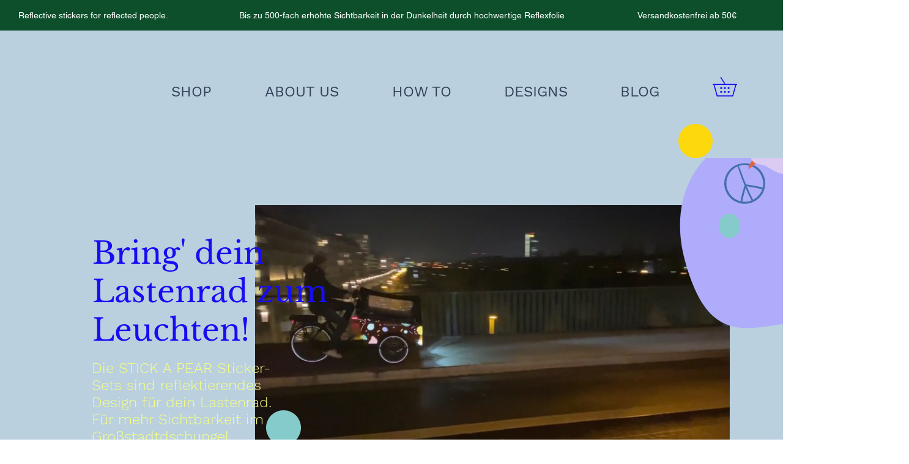

--- FILE ---
content_type: text/html; charset=UTF-8
request_url: https://www.stickapear.de/
body_size: 235044
content:
<!DOCTYPE html>
<html lang="de">
<head>
  
  <meta charset='utf-8'>
  <meta name="viewport" content="width=device-width, initial-scale=1" id="wixDesktopViewport" />
  <meta http-equiv="X-UA-Compatible" content="IE=edge">
  <meta name="generator" content="Wix.com Website Builder"/>

  <link rel="icon" sizes="192x192" href="https://static.wixstatic.com/media/dc4c98_8cf9e8b36b864b2f89b78b9c4e0c88c6%7Emv2.png/v1/fill/w_192%2Ch_192%2Clg_1%2Cusm_0.66_1.00_0.01/dc4c98_8cf9e8b36b864b2f89b78b9c4e0c88c6%7Emv2.png" type="image/png"/>
  <link rel="shortcut icon" href="https://static.wixstatic.com/media/dc4c98_8cf9e8b36b864b2f89b78b9c4e0c88c6%7Emv2.png/v1/fill/w_32%2Ch_32%2Clg_1%2Cusm_0.66_1.00_0.01/dc4c98_8cf9e8b36b864b2f89b78b9c4e0c88c6%7Emv2.png" type="image/png"/>
  <link rel="apple-touch-icon" href="https://static.wixstatic.com/media/dc4c98_8cf9e8b36b864b2f89b78b9c4e0c88c6%7Emv2.png/v1/fill/w_180%2Ch_180%2Clg_1%2Cusm_0.66_1.00_0.01/dc4c98_8cf9e8b36b864b2f89b78b9c4e0c88c6%7Emv2.png" type="image/png"/>

  <!-- Safari Pinned Tab Icon -->
  <!-- <link rel="mask-icon" href="https://static.wixstatic.com/media/dc4c98_8cf9e8b36b864b2f89b78b9c4e0c88c6%7Emv2.png/v1/fill/w_32%2Ch_32%2Clg_1%2Cusm_0.66_1.00_0.01/dc4c98_8cf9e8b36b864b2f89b78b9c4e0c88c6%7Emv2.png"> -->

  <!-- Original trials -->
  


  <!-- Segmenter Polyfill -->
  <script>
    if (!window.Intl || !window.Intl.Segmenter) {
      (function() {
        var script = document.createElement('script');
        script.src = 'https://static.parastorage.com/unpkg/@formatjs/intl-segmenter@11.7.10/polyfill.iife.js';
        document.head.appendChild(script);
      })();
    }
  </script>

  <!-- Legacy Polyfills -->
  <script nomodule="" src="https://static.parastorage.com/unpkg/core-js-bundle@3.2.1/minified.js"></script>
  <script nomodule="" src="https://static.parastorage.com/unpkg/focus-within-polyfill@5.0.9/dist/focus-within-polyfill.js"></script>

  <!-- Performance API Polyfills -->
  <script>
  (function () {
    var noop = function noop() {};
    if ("performance" in window === false) {
      window.performance = {};
    }
    window.performance.mark = performance.mark || noop;
    window.performance.measure = performance.measure || noop;
    if ("now" in window.performance === false) {
      var nowOffset = Date.now();
      if (performance.timing && performance.timing.navigationStart) {
        nowOffset = performance.timing.navigationStart;
      }
      window.performance.now = function now() {
        return Date.now() - nowOffset;
      };
    }
  })();
  </script>

  <!-- Globals Definitions -->
  <script>
    (function () {
      var now = Date.now()
      window.initialTimestamps = {
        initialTimestamp: now,
        initialRequestTimestamp: Math.round(performance.timeOrigin ? performance.timeOrigin : now - performance.now())
      }

      window.thunderboltTag = "QA_READY"
      window.thunderboltVersion = "1.16787.0"
    })();
  </script>

  <!-- Essential Viewer Model -->
  <script type="application/json" id="wix-essential-viewer-model">{"fleetConfig":{"fleetName":"thunderbolt-renderer-gradual","type":"Rollout","code":1},"mode":{"qa":false,"enableTestApi":false,"debug":false,"ssrIndicator":false,"ssrOnly":false,"siteAssetsFallback":"enable","versionIndicator":false},"componentsLibrariesTopology":[{"artifactId":"editor-elements","namespace":"wixui","url":"https:\/\/static.parastorage.com\/services\/editor-elements\/1.14855.0"},{"artifactId":"editor-elements","namespace":"dsgnsys","url":"https:\/\/static.parastorage.com\/services\/editor-elements\/1.14855.0"}],"siteFeaturesConfigs":{"sessionManager":{"isRunningInDifferentSiteContext":false}},"language":{"userLanguage":"de"},"siteAssets":{"clientTopology":{"mediaRootUrl":"https:\/\/static.wixstatic.com","scriptsUrl":"static.parastorage.com","staticMediaUrl":"https:\/\/static.wixstatic.com\/media","moduleRepoUrl":"https:\/\/static.parastorage.com\/unpkg","fileRepoUrl":"https:\/\/static.parastorage.com\/services","viewerAppsUrl":"https:\/\/viewer-apps.parastorage.com","viewerAssetsUrl":"https:\/\/viewer-assets.parastorage.com","siteAssetsUrl":"https:\/\/siteassets.parastorage.com","pageJsonServerUrls":["https:\/\/pages.parastorage.com","https:\/\/staticorigin.wixstatic.com","https:\/\/www.stickapear.de","https:\/\/fallback.wix.com\/wix-html-editor-pages-webapp\/page"],"pathOfTBModulesInFileRepoForFallback":"wix-thunderbolt\/dist\/"}},"siteFeatures":["accessibility","appMonitoring","assetsLoader","businessLogger","captcha","clickHandlerRegistrar","codeEmbed","commonConfig","componentsLoader","componentsRegistry","consentPolicy","contentReflow","cyclicTabbing","domSelectors","domStore","dynamicPages","environmentWixCodeSdk","environment","lightbox","locationWixCodeSdk","mpaNavigation","navigationManager","navigationPhases","ooi","pages","panorama","protectedPages","renderer","reporter","routerFetch","router","scrollRestoration","seoWixCodeSdk","seo","sessionManager","siteMembersWixCodeSdk","siteMembers","siteScrollBlocker","siteWixCodeSdk","speculationRules","ssrCache","stores","structureApi","thunderboltInitializer","tpaCommons","translations","usedPlatformApis","warmupData","windowMessageRegistrar","windowWixCodeSdk","wixCustomElementComponent","wixEmbedsApi","componentsReact","platform"],"site":{"externalBaseUrl":"https:\/\/www.stickapear.de","isSEO":false},"media":{"staticMediaUrl":"https:\/\/static.wixstatic.com\/media","mediaRootUrl":"https:\/\/static.wixstatic.com\/","staticVideoUrl":"https:\/\/video.wixstatic.com\/"},"requestUrl":"https:\/\/www.stickapear.de\/","rollout":{"siteAssetsVersionsRollout":false,"isDACRollout":0,"isTBRollout":true},"commonConfig":{"brand":"wix","host":"VIEWER","bsi":"","consentPolicy":{},"consentPolicyHeader":{},"siteRevision":"346","renderingFlow":"NONE","language":"de","locale":"de-de"},"interactionSampleRatio":0.01,"accessTokensUrl":"https:\/\/www.stickapear.de\/_api\/v1\/access-tokens","isExcludedFromSecurityExperiments":false,"experiments":{"specs.thunderbolt.hardenFetchAndXHR":true,"specs.thunderbolt.securityExperiments":true,"specs.thunderbolt.browserCacheReload":true,"specs.thunderbolt.removeDynamicModelTopology":true}}</script>
  <script>window.viewerModel = JSON.parse(document.getElementById('wix-essential-viewer-model').textContent)</script>

  <script>
    window.commonConfig = viewerModel.commonConfig
  </script>

  
  <!-- BEGIN handleAccessTokens bundle -->

  <script data-url="https://static.parastorage.com/services/wix-thunderbolt/dist/handleAccessTokens.inline.4f2f9a53.bundle.min.js">(()=>{"use strict";function e(e){let{context:o,property:r,value:n,enumerable:i=!0}=e,c=e.get,l=e.set;if(!r||void 0===n&&!c&&!l)return new Error("property and value are required");let a=o||globalThis,s=a?.[r],u={};if(void 0!==n)u.value=n;else{if(c){let e=t(c);e&&(u.get=e)}if(l){let e=t(l);e&&(u.set=e)}}let p={...u,enumerable:i||!1,configurable:!1};void 0!==n&&(p.writable=!1);try{Object.defineProperty(a,r,p)}catch(e){return e instanceof TypeError?s:e}return s}function t(e,t){return"function"==typeof e?e:!0===e?.async&&"function"==typeof e.func?t?async function(t){return e.func(t)}:async function(){return e.func()}:"function"==typeof e?.func?e.func:void 0}try{e({property:"strictDefine",value:e})}catch{}try{e({property:"defineStrictObject",value:r})}catch{}try{e({property:"defineStrictMethod",value:n})}catch{}var o=["toString","toLocaleString","valueOf","constructor","prototype"];function r(t){let{context:n,property:c,propertiesToExclude:l=[],skipPrototype:a=!1,hardenPrototypePropertiesToExclude:s=[]}=t;if(!c)return new Error("property is required");let u=(n||globalThis)[c],p={},f=i(n,c);u&&("object"==typeof u||"function"==typeof u)&&Reflect.ownKeys(u).forEach(t=>{if(!l.includes(t)&&!o.includes(t)){let o=i(u,t);if(o&&(o.writable||o.configurable)){let{value:r,get:n,set:i,enumerable:c=!1}=o,l={};void 0!==r?l.value=r:n?l.get=n:i&&(l.set=i);try{let o=e({context:u,property:t,...l,enumerable:c});p[t]=o}catch(e){if(!(e instanceof TypeError))throw e;try{p[t]=o.value||o.get||o.set}catch{}}}}});let d={originalObject:u,originalProperties:p};if(!a&&void 0!==u?.prototype){let e=r({context:u,property:"prototype",propertiesToExclude:s,skipPrototype:!0});e instanceof Error||(d.originalPrototype=e?.originalObject,d.originalPrototypeProperties=e?.originalProperties)}return e({context:n,property:c,value:u,enumerable:f?.enumerable}),d}function n(t,o){let r=(o||globalThis)[t],n=i(o||globalThis,t);return r&&n&&(n.writable||n.configurable)?(Object.freeze(r),e({context:globalThis,property:t,value:r})):r}function i(e,t){if(e&&t)try{return Reflect.getOwnPropertyDescriptor(e,t)}catch{return}}function c(e){if("string"!=typeof e)return e;try{return decodeURIComponent(e).toLowerCase().trim()}catch{return e.toLowerCase().trim()}}function l(e,t){let o="";if("string"==typeof e)o=e.split("=")[0]?.trim()||"";else{if(!e||"string"!=typeof e.name)return!1;o=e.name}return t.has(c(o)||"")}function a(e,t){let o;return o="string"==typeof e?e.split(";").map(e=>e.trim()).filter(e=>e.length>0):e||[],o.filter(e=>!l(e,t))}var s=null;function u(){return null===s&&(s=typeof Document>"u"?void 0:Object.getOwnPropertyDescriptor(Document.prototype,"cookie")),s}function p(t,o){if(!globalThis?.cookieStore)return;let r=globalThis.cookieStore.get.bind(globalThis.cookieStore),n=globalThis.cookieStore.getAll.bind(globalThis.cookieStore),i=globalThis.cookieStore.set.bind(globalThis.cookieStore),c=globalThis.cookieStore.delete.bind(globalThis.cookieStore);return e({context:globalThis.CookieStore.prototype,property:"get",value:async function(e){return l(("string"==typeof e?e:e.name)||"",t)?null:r.call(this,e)},enumerable:!0}),e({context:globalThis.CookieStore.prototype,property:"getAll",value:async function(){return a(await n.apply(this,Array.from(arguments)),t)},enumerable:!0}),e({context:globalThis.CookieStore.prototype,property:"set",value:async function(){let e=Array.from(arguments);if(!l(1===e.length?e[0].name:e[0],t))return i.apply(this,e);o&&console.warn(o)},enumerable:!0}),e({context:globalThis.CookieStore.prototype,property:"delete",value:async function(){let e=Array.from(arguments);if(!l(1===e.length?e[0].name:e[0],t))return c.apply(this,e)},enumerable:!0}),e({context:globalThis.cookieStore,property:"prototype",value:globalThis.CookieStore.prototype,enumerable:!1}),e({context:globalThis,property:"cookieStore",value:globalThis.cookieStore,enumerable:!0}),{get:r,getAll:n,set:i,delete:c}}var f=["TextEncoder","TextDecoder","XMLHttpRequestEventTarget","EventTarget","URL","JSON","Reflect","Object","Array","Map","Set","WeakMap","WeakSet","Promise","Symbol","Error"],d=["addEventListener","removeEventListener","dispatchEvent","encodeURI","encodeURIComponent","decodeURI","decodeURIComponent"];const y=(e,t)=>{try{const o=t?t.get.call(document):document.cookie;return o.split(";").map(e=>e.trim()).filter(t=>t?.startsWith(e))[0]?.split("=")[1]}catch(e){return""}},g=(e="",t="",o="/")=>`${e}=; ${t?`domain=${t};`:""} max-age=0; path=${o}; expires=Thu, 01 Jan 1970 00:00:01 GMT`;function m(){(function(){if("undefined"!=typeof window){const e=performance.getEntriesByType("navigation")[0];return"back_forward"===(e?.type||"")}return!1})()&&function(){const{counter:e}=function(){const e=b("getItem");if(e){const[t,o]=e.split("-"),r=o?parseInt(o,10):0;if(r>=3){const e=t?Number(t):0;if(Date.now()-e>6e4)return{counter:0}}return{counter:r}}return{counter:0}}();e<3?(!function(e=1){b("setItem",`${Date.now()}-${e}`)}(e+1),window.location.reload()):console.error("ATS: Max reload attempts reached")}()}function b(e,t){try{return sessionStorage[e]("reload",t||"")}catch(e){console.error("ATS: Error calling sessionStorage:",e)}}const h="client-session-bind",v="sec-fetch-unsupported",{experiments:w}=window.viewerModel,T=[h,"client-binding",v,"svSession","smSession","server-session-bind","wixSession2","wixSession3"].map(e=>e.toLowerCase()),{cookie:S}=function(t,o){let r=new Set(t);return e({context:document,property:"cookie",set:{func:e=>function(e,t,o,r){let n=u(),i=c(t.split(";")[0]||"")||"";[...o].every(e=>!i.startsWith(e.toLowerCase()))&&n?.set?n.set.call(e,t):r&&console.warn(r)}(document,e,r,o)},get:{func:()=>function(e,t){let o=u();if(!o?.get)throw new Error("Cookie descriptor or getter not available");return a(o.get.call(e),t).join("; ")}(document,r)},enumerable:!0}),{cookieStore:p(r,o),cookie:u()}}(T),k="tbReady",x="security_overrideGlobals",{experiments:E,siteFeaturesConfigs:C,accessTokensUrl:P}=window.viewerModel,R=P,M={},O=(()=>{const e=y(h,S);if(w["specs.thunderbolt.browserCacheReload"]){y(v,S)||e?b("removeItem"):m()}return(()=>{const e=g(h),t=g(h,location.hostname);S.set.call(document,e),S.set.call(document,t)})(),e})();O&&(M["client-binding"]=O);const D=fetch;addEventListener(k,function e(t){const{logger:o}=t.detail;try{window.tb.init({fetch:D,fetchHeaders:M})}catch(e){const t=new Error("TB003");o.meter(`${x}_${t.message}`,{paramsOverrides:{errorType:x,eventString:t.message}}),window?.viewerModel?.mode.debug&&console.error(e)}finally{removeEventListener(k,e)}}),E["specs.thunderbolt.hardenFetchAndXHR"]||(window.fetchDynamicModel=()=>C.sessionManager.isRunningInDifferentSiteContext?Promise.resolve({}):fetch(R,{credentials:"same-origin",headers:M}).then(function(e){if(!e.ok)throw new Error(`[${e.status}]${e.statusText}`);return e.json()}),window.dynamicModelPromise=window.fetchDynamicModel())})();
//# sourceMappingURL=https://static.parastorage.com/services/wix-thunderbolt/dist/handleAccessTokens.inline.4f2f9a53.bundle.min.js.map</script>

<!-- END handleAccessTokens bundle -->

<!-- BEGIN overrideGlobals bundle -->

<script data-url="https://static.parastorage.com/services/wix-thunderbolt/dist/overrideGlobals.inline.ec13bfcf.bundle.min.js">(()=>{"use strict";function e(e){let{context:r,property:o,value:n,enumerable:i=!0}=e,c=e.get,a=e.set;if(!o||void 0===n&&!c&&!a)return new Error("property and value are required");let l=r||globalThis,u=l?.[o],s={};if(void 0!==n)s.value=n;else{if(c){let e=t(c);e&&(s.get=e)}if(a){let e=t(a);e&&(s.set=e)}}let p={...s,enumerable:i||!1,configurable:!1};void 0!==n&&(p.writable=!1);try{Object.defineProperty(l,o,p)}catch(e){return e instanceof TypeError?u:e}return u}function t(e,t){return"function"==typeof e?e:!0===e?.async&&"function"==typeof e.func?t?async function(t){return e.func(t)}:async function(){return e.func()}:"function"==typeof e?.func?e.func:void 0}try{e({property:"strictDefine",value:e})}catch{}try{e({property:"defineStrictObject",value:o})}catch{}try{e({property:"defineStrictMethod",value:n})}catch{}var r=["toString","toLocaleString","valueOf","constructor","prototype"];function o(t){let{context:n,property:c,propertiesToExclude:a=[],skipPrototype:l=!1,hardenPrototypePropertiesToExclude:u=[]}=t;if(!c)return new Error("property is required");let s=(n||globalThis)[c],p={},f=i(n,c);s&&("object"==typeof s||"function"==typeof s)&&Reflect.ownKeys(s).forEach(t=>{if(!a.includes(t)&&!r.includes(t)){let r=i(s,t);if(r&&(r.writable||r.configurable)){let{value:o,get:n,set:i,enumerable:c=!1}=r,a={};void 0!==o?a.value=o:n?a.get=n:i&&(a.set=i);try{let r=e({context:s,property:t,...a,enumerable:c});p[t]=r}catch(e){if(!(e instanceof TypeError))throw e;try{p[t]=r.value||r.get||r.set}catch{}}}}});let d={originalObject:s,originalProperties:p};if(!l&&void 0!==s?.prototype){let e=o({context:s,property:"prototype",propertiesToExclude:u,skipPrototype:!0});e instanceof Error||(d.originalPrototype=e?.originalObject,d.originalPrototypeProperties=e?.originalProperties)}return e({context:n,property:c,value:s,enumerable:f?.enumerable}),d}function n(t,r){let o=(r||globalThis)[t],n=i(r||globalThis,t);return o&&n&&(n.writable||n.configurable)?(Object.freeze(o),e({context:globalThis,property:t,value:o})):o}function i(e,t){if(e&&t)try{return Reflect.getOwnPropertyDescriptor(e,t)}catch{return}}function c(e){if("string"!=typeof e)return e;try{return decodeURIComponent(e).toLowerCase().trim()}catch{return e.toLowerCase().trim()}}function a(e,t){return e instanceof Headers?e.forEach((r,o)=>{l(o,t)||e.delete(o)}):Object.keys(e).forEach(r=>{l(r,t)||delete e[r]}),e}function l(e,t){return!t.has(c(e)||"")}function u(e,t){let r=!0,o=function(e){let t,r;if(globalThis.Request&&e instanceof Request)t=e.url;else{if("function"!=typeof e?.toString)throw new Error("Unsupported type for url");t=e.toString()}try{return new URL(t).pathname}catch{return r=t.replace(/#.+/gi,"").split("?").shift(),r.startsWith("/")?r:`/${r}`}}(e),n=c(o);return n&&t.some(e=>n.includes(e))&&(r=!1),r}function s(t,r,o){let n=fetch,i=XMLHttpRequest,c=new Set(r);function s(){let e=new i,r=e.open,n=e.setRequestHeader;return e.open=function(){let n=Array.from(arguments),i=n[1];if(n.length<2||u(i,t))return r.apply(e,n);throw new Error(o||`Request not allowed for path ${i}`)},e.setRequestHeader=function(t,r){l(decodeURIComponent(t),c)&&n.call(e,t,r)},e}return e({property:"fetch",value:function(){let e=function(e,t){return globalThis.Request&&e[0]instanceof Request&&e[0]?.headers?a(e[0].headers,t):e[1]?.headers&&a(e[1].headers,t),e}(arguments,c);return u(arguments[0],t)?n.apply(globalThis,Array.from(e)):new Promise((e,t)=>{t(new Error(o||`Request not allowed for path ${arguments[0]}`))})},enumerable:!0}),e({property:"XMLHttpRequest",value:s,enumerable:!0}),Object.keys(i).forEach(e=>{s[e]=i[e]}),{fetch:n,XMLHttpRequest:i}}var p=["TextEncoder","TextDecoder","XMLHttpRequestEventTarget","EventTarget","URL","JSON","Reflect","Object","Array","Map","Set","WeakMap","WeakSet","Promise","Symbol","Error"],f=["addEventListener","removeEventListener","dispatchEvent","encodeURI","encodeURIComponent","decodeURI","decodeURIComponent"];const d=function(){let t=globalThis.open,r=document.open;function o(e,r,o){let n="string"!=typeof e,i=t.call(window,e,r,o);return n||e&&function(e){return e.startsWith("//")&&/(?:[a-z0-9](?:[a-z0-9-]{0,61}[a-z0-9])?\.)+[a-z0-9][a-z0-9-]{0,61}[a-z0-9]/g.test(`${location.protocol}:${e}`)&&(e=`${location.protocol}${e}`),!e.startsWith("http")||new URL(e).hostname===location.hostname}(e)?{}:i}return e({property:"open",value:o,context:globalThis,enumerable:!0}),e({property:"open",value:function(e,t,n){return e?o(e,t,n):r.call(document,e||"",t||"",n||"")},context:document,enumerable:!0}),{open:t,documentOpen:r}},y=function(){let t=document.createElement,r=Element.prototype.setAttribute,o=Element.prototype.setAttributeNS;return e({property:"createElement",context:document,value:function(n,i){let a=t.call(document,n,i);if("iframe"===c(n)){e({property:"srcdoc",context:a,get:()=>"",set:()=>{console.warn("`srcdoc` is not allowed in iframe elements.")}});let t=function(e,t){"srcdoc"!==e.toLowerCase()?r.call(a,e,t):console.warn("`srcdoc` attribute is not allowed to be set.")},n=function(e,t,r){"srcdoc"!==t.toLowerCase()?o.call(a,e,t,r):console.warn("`srcdoc` attribute is not allowed to be set.")};a.setAttribute=t,a.setAttributeNS=n}return a},enumerable:!0}),{createElement:t,setAttribute:r,setAttributeNS:o}},m=["client-binding"],b=["/_api/v1/access-tokens","/_api/v2/dynamicmodel","/_api/one-app-session-web/v3/businesses"],h=function(){let t=setTimeout,r=setInterval;return o("setTimeout",0,globalThis),o("setInterval",0,globalThis),{setTimeout:t,setInterval:r};function o(t,r,o){let n=o||globalThis,i=n[t];if(!i||"function"!=typeof i)throw new Error(`Function ${t} not found or is not a function`);e({property:t,value:function(){let e=Array.from(arguments);if("string"!=typeof e[r])return i.apply(n,e);console.warn(`Calling ${t} with a String Argument at index ${r} is not allowed`)},context:o,enumerable:!0})}},v=function(){if(navigator&&"serviceWorker"in navigator){let t=navigator.serviceWorker.register;return e({context:navigator.serviceWorker,property:"register",value:function(){console.log("Service worker registration is not allowed")},enumerable:!0}),{register:t}}return{}};performance.mark("overrideGlobals started");const{isExcludedFromSecurityExperiments:g,experiments:w}=window.viewerModel,E=!g&&w["specs.thunderbolt.securityExperiments"];try{d(),E&&y(),w["specs.thunderbolt.hardenFetchAndXHR"]&&E&&s(b,m),v(),(e=>{let t=[],r=[];r=r.concat(["TextEncoder","TextDecoder"]),e&&(r=r.concat(["XMLHttpRequestEventTarget","EventTarget"])),r=r.concat(["URL","JSON"]),e&&(t=t.concat(["addEventListener","removeEventListener"])),t=t.concat(["encodeURI","encodeURIComponent","decodeURI","decodeURIComponent"]),r=r.concat(["String","Number"]),e&&r.push("Object"),r=r.concat(["Reflect"]),t.forEach(e=>{n(e),["addEventListener","removeEventListener"].includes(e)&&n(e,document)}),r.forEach(e=>{o({property:e})})})(E),E&&h()}catch(e){window?.viewerModel?.mode.debug&&console.error(e);const t=new Error("TB006");window.fedops?.reportError(t,"security_overrideGlobals"),window.Sentry?window.Sentry.captureException(t):globalThis.defineStrictProperty("sentryBuffer",[t],window,!1)}performance.mark("overrideGlobals ended")})();
//# sourceMappingURL=https://static.parastorage.com/services/wix-thunderbolt/dist/overrideGlobals.inline.ec13bfcf.bundle.min.js.map</script>

<!-- END overrideGlobals bundle -->


  
  <script>
    window.commonConfig = viewerModel.commonConfig

	
  </script>

  <!-- Initial CSS -->
  <style data-url="https://static.parastorage.com/services/wix-thunderbolt/dist/main.347af09f.min.css">@keyframes slide-horizontal-new{0%{transform:translateX(100%)}}@keyframes slide-horizontal-old{80%{opacity:1}to{opacity:0;transform:translateX(-100%)}}@keyframes slide-vertical-new{0%{transform:translateY(-100%)}}@keyframes slide-vertical-old{80%{opacity:1}to{opacity:0;transform:translateY(100%)}}@keyframes out-in-new{0%{opacity:0}}@keyframes out-in-old{to{opacity:0}}:root:active-view-transition{view-transition-name:none}::view-transition{pointer-events:none}:root:active-view-transition::view-transition-new(page-group),:root:active-view-transition::view-transition-old(page-group){animation-duration:.6s;cursor:wait;pointer-events:all}:root:active-view-transition-type(SlideHorizontal)::view-transition-old(page-group){animation:slide-horizontal-old .6s cubic-bezier(.83,0,.17,1) forwards;mix-blend-mode:normal}:root:active-view-transition-type(SlideHorizontal)::view-transition-new(page-group){animation:slide-horizontal-new .6s cubic-bezier(.83,0,.17,1) backwards;mix-blend-mode:normal}:root:active-view-transition-type(SlideVertical)::view-transition-old(page-group){animation:slide-vertical-old .6s cubic-bezier(.83,0,.17,1) forwards;mix-blend-mode:normal}:root:active-view-transition-type(SlideVertical)::view-transition-new(page-group){animation:slide-vertical-new .6s cubic-bezier(.83,0,.17,1) backwards;mix-blend-mode:normal}:root:active-view-transition-type(OutIn)::view-transition-old(page-group){animation:out-in-old .35s cubic-bezier(.22,1,.36,1) forwards}:root:active-view-transition-type(OutIn)::view-transition-new(page-group){animation:out-in-new .35s cubic-bezier(.64,0,.78,0) .35s backwards}@media(prefers-reduced-motion:reduce){::view-transition-group(*),::view-transition-new(*),::view-transition-old(*){animation:none!important}}body,html{background:transparent;border:0;margin:0;outline:0;padding:0;vertical-align:baseline}body{--scrollbar-width:0px;font-family:Arial,Helvetica,sans-serif;font-size:10px}body,html{height:100%}body{overflow-x:auto;overflow-y:scroll}body:not(.responsive) #site-root{min-width:var(--site-width);width:100%}body:not([data-js-loaded]) [data-hide-prejs]{visibility:hidden}interact-element{display:contents}#SITE_CONTAINER{position:relative}:root{--one-unit:1vw;--section-max-width:9999px;--spx-stopper-max:9999px;--spx-stopper-min:0px;--browser-zoom:1}@supports(-webkit-appearance:none) and (stroke-color:transparent){:root{--safari-sticky-fix:opacity;--experimental-safari-sticky-fix:translateZ(0)}}@supports(container-type:inline-size){:root{--one-unit:1cqw}}[id^=oldHoverBox-]{mix-blend-mode:plus-lighter;transition:opacity .5s ease,visibility .5s ease}[data-mesh-id$=inlineContent-gridContainer]:has(>[id^=oldHoverBox-]){isolation:isolate}</style>
<style data-url="https://static.parastorage.com/services/wix-thunderbolt/dist/main.renderer.9cb0985f.min.css">a,abbr,acronym,address,applet,b,big,blockquote,button,caption,center,cite,code,dd,del,dfn,div,dl,dt,em,fieldset,font,footer,form,h1,h2,h3,h4,h5,h6,header,i,iframe,img,ins,kbd,label,legend,li,nav,object,ol,p,pre,q,s,samp,section,small,span,strike,strong,sub,sup,table,tbody,td,tfoot,th,thead,title,tr,tt,u,ul,var{background:transparent;border:0;margin:0;outline:0;padding:0;vertical-align:baseline}input,select,textarea{box-sizing:border-box;font-family:Helvetica,Arial,sans-serif}ol,ul{list-style:none}blockquote,q{quotes:none}ins{text-decoration:none}del{text-decoration:line-through}table{border-collapse:collapse;border-spacing:0}a{cursor:pointer;text-decoration:none}.testStyles{overflow-y:hidden}.reset-button{-webkit-appearance:none;background:none;border:0;color:inherit;font:inherit;line-height:normal;outline:0;overflow:visible;padding:0;-webkit-user-select:none;-moz-user-select:none;-ms-user-select:none}:focus{outline:none}body.device-mobile-optimized:not(.disable-site-overflow){overflow-x:hidden;overflow-y:scroll}body.device-mobile-optimized:not(.responsive) #SITE_CONTAINER{margin-left:auto;margin-right:auto;overflow-x:visible;position:relative;width:320px}body.device-mobile-optimized:not(.responsive):not(.blockSiteScrolling) #SITE_CONTAINER{margin-top:0}body.device-mobile-optimized>*{max-width:100%!important}body.device-mobile-optimized #site-root{overflow-x:hidden;overflow-y:hidden}@supports(overflow:clip){body.device-mobile-optimized #site-root{overflow-x:clip;overflow-y:clip}}body.device-mobile-non-optimized #SITE_CONTAINER #site-root{overflow-x:clip;overflow-y:clip}body.device-mobile-non-optimized.fullScreenMode{background-color:#5f6360}body.device-mobile-non-optimized.fullScreenMode #MOBILE_ACTIONS_MENU,body.device-mobile-non-optimized.fullScreenMode #SITE_BACKGROUND,body.device-mobile-non-optimized.fullScreenMode #site-root,body.fullScreenMode #WIX_ADS{visibility:hidden}body.fullScreenMode{overflow-x:hidden!important;overflow-y:hidden!important}body.fullScreenMode.device-mobile-optimized #TINY_MENU{opacity:0;pointer-events:none}body.fullScreenMode-scrollable.device-mobile-optimized{overflow-x:hidden!important;overflow-y:auto!important}body.fullScreenMode-scrollable.device-mobile-optimized #masterPage,body.fullScreenMode-scrollable.device-mobile-optimized #site-root{overflow-x:hidden!important;overflow-y:hidden!important}body.fullScreenMode-scrollable.device-mobile-optimized #SITE_BACKGROUND,body.fullScreenMode-scrollable.device-mobile-optimized #masterPage{height:auto!important}body.fullScreenMode-scrollable.device-mobile-optimized #masterPage.mesh-layout{height:0!important}body.blockSiteScrolling,body.siteScrollingBlocked{position:fixed;width:100%}body.blockSiteScrolling #SITE_CONTAINER{margin-top:calc(var(--blocked-site-scroll-margin-top)*-1)}#site-root{margin:0 auto;min-height:100%;position:relative;top:var(--wix-ads-height)}#site-root img:not([src]){visibility:hidden}#site-root svg img:not([src]){visibility:visible}.auto-generated-link{color:inherit}#SCROLL_TO_BOTTOM,#SCROLL_TO_TOP{height:0}.has-click-trigger{cursor:pointer}.fullScreenOverlay{bottom:0;display:flex;justify-content:center;left:0;overflow-y:hidden;position:fixed;right:0;top:-60px;z-index:1005}.fullScreenOverlay>.fullScreenOverlayContent{bottom:0;left:0;margin:0 auto;overflow:hidden;position:absolute;right:0;top:60px;transform:translateZ(0)}[data-mesh-id$=centeredContent],[data-mesh-id$=form],[data-mesh-id$=inlineContent]{pointer-events:none;position:relative}[data-mesh-id$=-gridWrapper],[data-mesh-id$=-rotated-wrapper]{pointer-events:none}[data-mesh-id$=-gridContainer]>*,[data-mesh-id$=-rotated-wrapper]>*,[data-mesh-id$=inlineContent]>:not([data-mesh-id$=-gridContainer]){pointer-events:auto}.device-mobile-optimized #masterPage.mesh-layout #SOSP_CONTAINER_CUSTOM_ID{grid-area:2/1/3/2;-ms-grid-row:2;position:relative}#masterPage.mesh-layout{-ms-grid-rows:max-content max-content min-content max-content;-ms-grid-columns:100%;align-items:start;display:-ms-grid;display:grid;grid-template-columns:100%;grid-template-rows:max-content max-content min-content max-content;justify-content:stretch}#masterPage.mesh-layout #PAGES_CONTAINER,#masterPage.mesh-layout #SITE_FOOTER-placeholder,#masterPage.mesh-layout #SITE_FOOTER_WRAPPER,#masterPage.mesh-layout #SITE_HEADER-placeholder,#masterPage.mesh-layout #SITE_HEADER_WRAPPER,#masterPage.mesh-layout #SOSP_CONTAINER_CUSTOM_ID[data-state~=mobileView],#masterPage.mesh-layout #soapAfterPagesContainer,#masterPage.mesh-layout #soapBeforePagesContainer{-ms-grid-row-align:start;-ms-grid-column-align:start;-ms-grid-column:1}#masterPage.mesh-layout #SITE_HEADER-placeholder,#masterPage.mesh-layout #SITE_HEADER_WRAPPER{grid-area:1/1/2/2;-ms-grid-row:1}#masterPage.mesh-layout #PAGES_CONTAINER,#masterPage.mesh-layout #soapAfterPagesContainer,#masterPage.mesh-layout #soapBeforePagesContainer{grid-area:3/1/4/2;-ms-grid-row:3}#masterPage.mesh-layout #soapAfterPagesContainer,#masterPage.mesh-layout #soapBeforePagesContainer{width:100%}#masterPage.mesh-layout #PAGES_CONTAINER{align-self:stretch}#masterPage.mesh-layout main#PAGES_CONTAINER{display:block}#masterPage.mesh-layout #SITE_FOOTER-placeholder,#masterPage.mesh-layout #SITE_FOOTER_WRAPPER{grid-area:4/1/5/2;-ms-grid-row:4}#masterPage.mesh-layout #SITE_PAGES,#masterPage.mesh-layout [data-mesh-id=PAGES_CONTAINERcenteredContent],#masterPage.mesh-layout [data-mesh-id=PAGES_CONTAINERinlineContent]{height:100%}#masterPage.mesh-layout.desktop>*{width:100%}#masterPage.mesh-layout #PAGES_CONTAINER,#masterPage.mesh-layout #SITE_FOOTER,#masterPage.mesh-layout #SITE_FOOTER_WRAPPER,#masterPage.mesh-layout #SITE_HEADER,#masterPage.mesh-layout #SITE_HEADER_WRAPPER,#masterPage.mesh-layout #SITE_PAGES,#masterPage.mesh-layout #masterPageinlineContent{position:relative}#masterPage.mesh-layout #SITE_HEADER{grid-area:1/1/2/2}#masterPage.mesh-layout #SITE_FOOTER{grid-area:4/1/5/2}#masterPage.mesh-layout.overflow-x-clip #SITE_FOOTER,#masterPage.mesh-layout.overflow-x-clip #SITE_HEADER{overflow-x:clip}[data-z-counter]{z-index:0}[data-z-counter="0"]{z-index:auto}.wixSiteProperties{-webkit-font-smoothing:antialiased;-moz-osx-font-smoothing:grayscale}:root{--wst-button-color-fill-primary:rgb(var(--color_48));--wst-button-color-border-primary:rgb(var(--color_49));--wst-button-color-text-primary:rgb(var(--color_50));--wst-button-color-fill-primary-hover:rgb(var(--color_51));--wst-button-color-border-primary-hover:rgb(var(--color_52));--wst-button-color-text-primary-hover:rgb(var(--color_53));--wst-button-color-fill-primary-disabled:rgb(var(--color_54));--wst-button-color-border-primary-disabled:rgb(var(--color_55));--wst-button-color-text-primary-disabled:rgb(var(--color_56));--wst-button-color-fill-secondary:rgb(var(--color_57));--wst-button-color-border-secondary:rgb(var(--color_58));--wst-button-color-text-secondary:rgb(var(--color_59));--wst-button-color-fill-secondary-hover:rgb(var(--color_60));--wst-button-color-border-secondary-hover:rgb(var(--color_61));--wst-button-color-text-secondary-hover:rgb(var(--color_62));--wst-button-color-fill-secondary-disabled:rgb(var(--color_63));--wst-button-color-border-secondary-disabled:rgb(var(--color_64));--wst-button-color-text-secondary-disabled:rgb(var(--color_65));--wst-color-fill-base-1:rgb(var(--color_36));--wst-color-fill-base-2:rgb(var(--color_37));--wst-color-fill-base-shade-1:rgb(var(--color_38));--wst-color-fill-base-shade-2:rgb(var(--color_39));--wst-color-fill-base-shade-3:rgb(var(--color_40));--wst-color-fill-accent-1:rgb(var(--color_41));--wst-color-fill-accent-2:rgb(var(--color_42));--wst-color-fill-accent-3:rgb(var(--color_43));--wst-color-fill-accent-4:rgb(var(--color_44));--wst-color-fill-background-primary:rgb(var(--color_11));--wst-color-fill-background-secondary:rgb(var(--color_12));--wst-color-text-primary:rgb(var(--color_15));--wst-color-text-secondary:rgb(var(--color_14));--wst-color-action:rgb(var(--color_18));--wst-color-disabled:rgb(var(--color_39));--wst-color-title:rgb(var(--color_45));--wst-color-subtitle:rgb(var(--color_46));--wst-color-line:rgb(var(--color_47));--wst-font-style-h2:var(--font_2);--wst-font-style-h3:var(--font_3);--wst-font-style-h4:var(--font_4);--wst-font-style-h5:var(--font_5);--wst-font-style-h6:var(--font_6);--wst-font-style-body-large:var(--font_7);--wst-font-style-body-medium:var(--font_8);--wst-font-style-body-small:var(--font_9);--wst-font-style-body-x-small:var(--font_10);--wst-color-custom-1:rgb(var(--color_13));--wst-color-custom-2:rgb(var(--color_16));--wst-color-custom-3:rgb(var(--color_17));--wst-color-custom-4:rgb(var(--color_19));--wst-color-custom-5:rgb(var(--color_20));--wst-color-custom-6:rgb(var(--color_21));--wst-color-custom-7:rgb(var(--color_22));--wst-color-custom-8:rgb(var(--color_23));--wst-color-custom-9:rgb(var(--color_24));--wst-color-custom-10:rgb(var(--color_25));--wst-color-custom-11:rgb(var(--color_26));--wst-color-custom-12:rgb(var(--color_27));--wst-color-custom-13:rgb(var(--color_28));--wst-color-custom-14:rgb(var(--color_29));--wst-color-custom-15:rgb(var(--color_30));--wst-color-custom-16:rgb(var(--color_31));--wst-color-custom-17:rgb(var(--color_32));--wst-color-custom-18:rgb(var(--color_33));--wst-color-custom-19:rgb(var(--color_34));--wst-color-custom-20:rgb(var(--color_35))}.wix-presets-wrapper{display:contents}</style>

  <meta name="format-detection" content="telephone=no">
  <meta name="skype_toolbar" content="skype_toolbar_parser_compatible">
  
  

  

  
      <!--pageHtmlEmbeds.head start-->
      <script type="wix/htmlEmbeds" id="pageHtmlEmbeds.head start"></script>
    
      <meta name="p:domain_verify" content="946f6ac2483726780bd92518087cd384" />

    
      <meta name="google-site-verification" content="r_ctkAa6Ss3CbPLjwsOyDa500mkG1xfTzBRj_qoKSJ4" />
    
      <script type="wix/htmlEmbeds" id="pageHtmlEmbeds.head end"></script>
      <!--pageHtmlEmbeds.head end-->
  

  <!-- head performance data start -->
  
  <!-- head performance data end -->
  

    


<meta http-equiv="X-Wix-Meta-Site-Id" content="495f3f3f-8c5b-44d3-82d1-b4f4b3477784">
<meta http-equiv="X-Wix-Application-Instance-Id" content="7a7d27e0-a045-46c5-be0b-11a2738f7645">

    <meta http-equiv="X-Wix-Published-Version" content="346"/>



    <meta http-equiv="etag" content="bug"/>

<!-- render-head end -->

<style data-href="https://static.parastorage.com/services/editor-elements-library/dist/thunderbolt/rb_wixui.thunderbolt[ImageButton].5598b2f6.min.css">.QqzoZF{display:flex;justify-content:center;position:relative}.zIJf1s{background:#000;border:1px solid #757575;border-radius:2px;box-shadow:0 0 4px 0 rgba(0,0,0,.1),0 4px 8px 0 rgba(0,0,0,.1);box-sizing:border-box;color:#fff;font-family:Wix Madefor Text,Helvetica,sans-serif;font-size:14px;font-weight:400;line-height:16px;max-width:400px;padding:4px 12px;position:absolute;text-align:center;white-space:nowrap;z-index:10}.vGXSsh{border-bottom:10px solid transparent;border-left:10px solid transparent;border-right:10px solid transparent;border-top:10px solid #757575;left:calc(50% - 10px);top:100%}.vGXSsh,.vGXSsh:after{height:0;position:absolute;width:0}.vGXSsh:after{border-left:9px solid transparent;border-right:9px solid transparent;border-top:9px solid #000;content:"";left:-8.6px;top:-10px}.QP6ZLS{-webkit-tap-highlight-color:rgba(0,0,0,0);display:block;touch-action:manipulation;-webkit-user-select:none;-moz-user-select:none;-ms-user-select:none;user-select:none;z-index:0}.QP6ZLS,.nXJ9tS{height:inherit;overflow:visible;position:relative;width:inherit}.nXJ9tS:after{content:"";display:block;height:100%;position:absolute;width:100%;z-index:5}.xjTJdn{cursor:pointer}.FaQ3s0{opacity:1;position:absolute}.UPdSQG,.m5L7Le{opacity:0;position:absolute}.PRnra1{height:inherit;position:absolute;width:inherit}.KnUDtY:focus-visible .FaQ3s0,.KnUDtY:hover .FaQ3s0,.z9LPSw:focus-visible .FaQ3s0,.z9LPSw:hover .FaQ3s0{opacity:0}.KnUDtY:focus-visible .UPdSQG,.KnUDtY:hover .UPdSQG,.z9LPSw:focus-visible .UPdSQG,.z9LPSw:hover .UPdSQG{opacity:1}.KnUDtY:focus-visible .m5L7Le,.KnUDtY:hover .m5L7Le,.z9LPSw:focus-visible .m5L7Le,.z9LPSw:hover .m5L7Le{opacity:0}.KnUDtY:active .FaQ3s0,.KnUDtY:active .UPdSQG,.z9LPSw:active .FaQ3s0,.z9LPSw:active .UPdSQG{opacity:0}.KnUDtY:active .m5L7Le,.z9LPSw:active .m5L7Le{opacity:1}.KnUDtY .FaQ3s0,.KnUDtY:active .m5L7Le,.KnUDtY:focus-visible .UPdSQG,.KnUDtY:hover .UPdSQG{transition:var(--fade_next,opacity .1s ease 0s);z-index:1}.KnUDtY .UPdSQG,.KnUDtY:active .UPdSQG,.KnUDtY:focus-visible .FaQ3s0,.KnUDtY:hover .FaQ3s0{transition:var(--fade_prev,opacity .5s ease 0s);z-index:3}.KnUDtY .m5L7Le,.KnUDtY:active .FaQ3s0,.KnUDtY:focus-visible .m5L7Le,.KnUDtY:hover .m5L7Le{transition:var(--fade_prev,opacity .5s ease 0s);z-index:2}:host(.device-mobile-optimized) .KnUDtY:active .UPdSQG,:host(.device-mobile-optimized) .KnUDtY:active .m5L7Le,:host(.device-mobile-optimized) .KnUDtY:focus-visible .UPdSQG,:host(.device-mobile-optimized) .KnUDtY:focus-visible .m5L7Le,:host(.device-mobile-optimized) .KnUDtY:hover .UPdSQG,:host(.device-mobile-optimized) .KnUDtY:hover .m5L7Le,:host(.device-mobile-optimized) .z9LPSw:active .UPdSQG,:host(.device-mobile-optimized) .z9LPSw:active .m5L7Le,:host(.device-mobile-optimized) .z9LPSw:focus-visible .UPdSQG,:host(.device-mobile-optimized) .z9LPSw:focus-visible .m5L7Le,:host(.device-mobile-optimized) .z9LPSw:hover .UPdSQG,:host(.device-mobile-optimized) .z9LPSw:hover .m5L7Le,:host(.device-mobile-responsive) .KnUDtY:active .UPdSQG,:host(.device-mobile-responsive) .KnUDtY:active .m5L7Le,:host(.device-mobile-responsive) .KnUDtY:focus-visible .UPdSQG,:host(.device-mobile-responsive) .KnUDtY:focus-visible .m5L7Le,:host(.device-mobile-responsive) .KnUDtY:hover .UPdSQG,:host(.device-mobile-responsive) .KnUDtY:hover .m5L7Le,:host(.device-mobile-responsive) .z9LPSw:active .UPdSQG,:host(.device-mobile-responsive) .z9LPSw:active .m5L7Le,:host(.device-mobile-responsive) .z9LPSw:focus-visible .UPdSQG,:host(.device-mobile-responsive) .z9LPSw:focus-visible .m5L7Le,:host(.device-mobile-responsive) .z9LPSw:hover .UPdSQG,:host(.device-mobile-responsive) .z9LPSw:hover .m5L7Le,body.device-mobile-optimized .KnUDtY:active .UPdSQG,body.device-mobile-optimized .KnUDtY:active .m5L7Le,body.device-mobile-optimized .KnUDtY:focus-visible .UPdSQG,body.device-mobile-optimized .KnUDtY:focus-visible .m5L7Le,body.device-mobile-optimized .KnUDtY:hover .UPdSQG,body.device-mobile-optimized .KnUDtY:hover .m5L7Le,body.device-mobile-optimized .z9LPSw:active .UPdSQG,body.device-mobile-optimized .z9LPSw:active .m5L7Le,body.device-mobile-optimized .z9LPSw:focus-visible .UPdSQG,body.device-mobile-optimized .z9LPSw:focus-visible .m5L7Le,body.device-mobile-optimized .z9LPSw:hover .UPdSQG,body.device-mobile-optimized .z9LPSw:hover .m5L7Le,body.device-mobile-responsive .KnUDtY:active .UPdSQG,body.device-mobile-responsive .KnUDtY:active .m5L7Le,body.device-mobile-responsive .KnUDtY:focus-visible .UPdSQG,body.device-mobile-responsive .KnUDtY:focus-visible .m5L7Le,body.device-mobile-responsive .KnUDtY:hover .UPdSQG,body.device-mobile-responsive .KnUDtY:hover .m5L7Le,body.device-mobile-responsive .z9LPSw:active .UPdSQG,body.device-mobile-responsive .z9LPSw:active .m5L7Le,body.device-mobile-responsive .z9LPSw:focus-visible .UPdSQG,body.device-mobile-responsive .z9LPSw:focus-visible .m5L7Le,body.device-mobile-responsive .z9LPSw:hover .UPdSQG,body.device-mobile-responsive .z9LPSw:hover .m5L7Le{opacity:0;transition:none}:host(.device-mobile-optimized) .KnUDtY:active .FaQ3s0,:host(.device-mobile-optimized) .KnUDtY:focus-visible .FaQ3s0,:host(.device-mobile-optimized) .KnUDtY:hover .FaQ3s0,:host(.device-mobile-optimized) .z9LPSw:active .FaQ3s0,:host(.device-mobile-optimized) .z9LPSw:focus-visible .FaQ3s0,:host(.device-mobile-optimized) .z9LPSw:hover .FaQ3s0,:host(.device-mobile-responsive) .KnUDtY:active .FaQ3s0,:host(.device-mobile-responsive) .KnUDtY:focus-visible .FaQ3s0,:host(.device-mobile-responsive) .KnUDtY:hover .FaQ3s0,:host(.device-mobile-responsive) .z9LPSw:active .FaQ3s0,:host(.device-mobile-responsive) .z9LPSw:focus-visible .FaQ3s0,:host(.device-mobile-responsive) .z9LPSw:hover .FaQ3s0,body.device-mobile-optimized .KnUDtY:active .FaQ3s0,body.device-mobile-optimized .KnUDtY:focus-visible .FaQ3s0,body.device-mobile-optimized .KnUDtY:hover .FaQ3s0,body.device-mobile-optimized .z9LPSw:active .FaQ3s0,body.device-mobile-optimized .z9LPSw:focus-visible .FaQ3s0,body.device-mobile-optimized .z9LPSw:hover .FaQ3s0,body.device-mobile-responsive .KnUDtY:active .FaQ3s0,body.device-mobile-responsive .KnUDtY:focus-visible .FaQ3s0,body.device-mobile-responsive .KnUDtY:hover .FaQ3s0,body.device-mobile-responsive .z9LPSw:active .FaQ3s0,body.device-mobile-responsive .z9LPSw:focus-visible .FaQ3s0,body.device-mobile-responsive .z9LPSw:hover .FaQ3s0{opacity:1;transition:none}@media(hover:none){.KnUDtY:active .UPdSQG,.KnUDtY:active .m5L7Le,.KnUDtY:focus-visible .UPdSQG,.KnUDtY:focus-visible .m5L7Le,.KnUDtY:hover .UPdSQG,.KnUDtY:hover .m5L7Le,.z9LPSw:active .UPdSQG,.z9LPSw:active .m5L7Le,.z9LPSw:focus-visible .UPdSQG,.z9LPSw:focus-visible .m5L7Le,.z9LPSw:hover .UPdSQG,.z9LPSw:hover .m5L7Le{opacity:0;transition:none}.KnUDtY:active .FaQ3s0,.KnUDtY:focus-visible .FaQ3s0,.KnUDtY:hover .FaQ3s0,.z9LPSw:active .FaQ3s0,.z9LPSw:focus-visible .FaQ3s0,.z9LPSw:hover .FaQ3s0{opacity:1;transition:none}}.Tj01hh,.jhxvbR{display:block;height:100%;width:100%}.jhxvbR img{max-width:var(--wix-img-max-width,100%)}.jhxvbR[data-animate-blur] img{filter:blur(9px);transition:filter .8s ease-in}.jhxvbR[data-animate-blur] img[data-load-done]{filter:none}</style>
<style data-href="https://static.parastorage.com/services/editor-elements-library/dist/thunderbolt/rb_wixui.thunderbolt_bootstrap-responsive.5018a9e9.min.css">._pfxlW{clip-path:inset(50%);height:24px;position:absolute;width:24px}._pfxlW:active,._pfxlW:focus{clip-path:unset;right:0;top:50%;transform:translateY(-50%)}._pfxlW.RG3k61{transform:translateY(-50%) rotate(180deg)}.r4OX7l,.xTjc1A{box-sizing:border-box;height:100%;overflow:visible;position:relative;width:auto}.r4OX7l[data-state~=header] a,.r4OX7l[data-state~=header] div,[data-state~=header].xTjc1A a,[data-state~=header].xTjc1A div{cursor:default!important}.r4OX7l .UiHgGh,.xTjc1A .UiHgGh{display:inline-block;height:100%;width:100%}.xTjc1A{--display:inline-block;cursor:pointer;display:var(--display);font:var(--fnt,var(--font_1))}.xTjc1A .yRj2ms{padding:0 var(--pad,5px)}.xTjc1A .JS76Uv{color:rgb(var(--txt,var(--color_15,color_15)));display:inline-block;padding:0 10px;transition:var(--trans,color .4s ease 0s)}.xTjc1A[data-state~=drop]{display:block;width:100%}.xTjc1A[data-state~=drop] .JS76Uv{padding:0 .5em}.xTjc1A[data-state~=link]:hover .JS76Uv,.xTjc1A[data-state~=over] .JS76Uv{color:rgb(var(--txth,var(--color_14,color_14)));transition:var(--trans,color .4s ease 0s)}.xTjc1A[data-state~=selected] .JS76Uv{color:rgb(var(--txts,var(--color_14,color_14)));transition:var(--trans,color .4s ease 0s)}.NHM1d1{overflow-x:hidden}.NHM1d1 .R_TAzU{display:flex;flex-direction:column;height:100%;width:100%}.NHM1d1 .R_TAzU .aOF1ks{flex:1}.NHM1d1 .R_TAzU .y7qwii{height:calc(100% - (var(--menuTotalBordersY, 0px)));overflow:visible;white-space:nowrap;width:calc(100% - (var(--menuTotalBordersX, 0px)))}.NHM1d1 .R_TAzU .y7qwii .Tg1gOB,.NHM1d1 .R_TAzU .y7qwii .p90CkU{direction:var(--menu-direction);display:inline-block;text-align:var(--menu-align,var(--align))}.NHM1d1 .R_TAzU .y7qwii .mvZ3NH{display:block;width:100%}.NHM1d1 .h3jCPd{direction:var(--submenus-direction);display:block;opacity:1;text-align:var(--submenus-align,var(--align));z-index:99999}.NHM1d1 .h3jCPd .wkJ2fp{display:inherit;overflow:visible;visibility:inherit;white-space:nowrap;width:auto}.NHM1d1 .h3jCPd.DlGBN0{transition:visibility;transition-delay:.2s;visibility:visible}.NHM1d1 .h3jCPd .p90CkU{display:inline-block}.NHM1d1 .vh74Xw{display:none}.XwCBRN>nav{bottom:0;left:0;right:0;top:0}.XwCBRN .h3jCPd,.XwCBRN .y7qwii,.XwCBRN>nav{position:absolute}.XwCBRN .h3jCPd{margin-top:7px;visibility:hidden}.XwCBRN .h3jCPd[data-dropMode=dropUp]{margin-bottom:7px;margin-top:0}.XwCBRN .wkJ2fp{background-color:rgba(var(--bgDrop,var(--color_11,color_11)),var(--alpha-bgDrop,1));border-radius:var(--rd,0);box-shadow:var(--shd,0 1px 4px rgba(0,0,0,.6))}.P0dCOY .PJ4KCX{background-color:rgba(var(--bg,var(--color_11,color_11)),var(--alpha-bg,1));bottom:0;left:0;overflow:hidden;position:absolute;right:0;top:0}.xpmKd_{border-radius:var(--overflow-wrapper-border-radius)}</style>
<style data-href="https://static.parastorage.com/services/editor-elements-library/dist/thunderbolt/rb_wixui.thunderbolt_bootstrap.a1b00b19.min.css">.cwL6XW{cursor:pointer}.sNF2R0{opacity:0}.hLoBV3{transition:opacity var(--transition-duration) cubic-bezier(.37,0,.63,1)}.Rdf41z,.hLoBV3{opacity:1}.ftlZWo{transition:opacity var(--transition-duration) cubic-bezier(.37,0,.63,1)}.ATGlOr,.ftlZWo{opacity:0}.KQSXD0{transition:opacity var(--transition-duration) cubic-bezier(.64,0,.78,0)}.KQSXD0,.pagQKE{opacity:1}._6zG5H{opacity:0;transition:opacity var(--transition-duration) cubic-bezier(.22,1,.36,1)}.BB49uC{transform:translateX(100%)}.j9xE1V{transition:transform var(--transition-duration) cubic-bezier(.87,0,.13,1)}.ICs7Rs,.j9xE1V{transform:translateX(0)}.DxijZJ{transition:transform var(--transition-duration) cubic-bezier(.87,0,.13,1)}.B5kjYq,.DxijZJ{transform:translateX(-100%)}.cJijIV{transition:transform var(--transition-duration) cubic-bezier(.87,0,.13,1)}.cJijIV,.hOxaWM{transform:translateX(0)}.T9p3fN{transform:translateX(100%);transition:transform var(--transition-duration) cubic-bezier(.87,0,.13,1)}.qDxYJm{transform:translateY(100%)}.aA9V0P{transition:transform var(--transition-duration) cubic-bezier(.87,0,.13,1)}.YPXPAS,.aA9V0P{transform:translateY(0)}.Xf2zsA{transition:transform var(--transition-duration) cubic-bezier(.87,0,.13,1)}.Xf2zsA,.y7Kt7s{transform:translateY(-100%)}.EeUgMu{transition:transform var(--transition-duration) cubic-bezier(.87,0,.13,1)}.EeUgMu,.fdHrtm{transform:translateY(0)}.WIFaG4{transform:translateY(100%);transition:transform var(--transition-duration) cubic-bezier(.87,0,.13,1)}body:not(.responsive) .JsJXaX{overflow-x:clip}:root:active-view-transition .JsJXaX{view-transition-name:page-group}.AnQkDU{display:grid;grid-template-columns:1fr;grid-template-rows:1fr;height:100%}.AnQkDU>div{align-self:stretch!important;grid-area:1/1/2/2;justify-self:stretch!important}.StylableButton2545352419__root{-archetype:box;border:none;box-sizing:border-box;cursor:pointer;display:block;height:100%;min-height:10px;min-width:10px;padding:0;touch-action:manipulation;width:100%}.StylableButton2545352419__root[disabled]{pointer-events:none}.StylableButton2545352419__root:not(:hover):not([disabled]).StylableButton2545352419--hasBackgroundColor{background-color:var(--corvid-background-color)!important}.StylableButton2545352419__root:hover:not([disabled]).StylableButton2545352419--hasHoverBackgroundColor{background-color:var(--corvid-hover-background-color)!important}.StylableButton2545352419__root:not(:hover)[disabled].StylableButton2545352419--hasDisabledBackgroundColor{background-color:var(--corvid-disabled-background-color)!important}.StylableButton2545352419__root:not(:hover):not([disabled]).StylableButton2545352419--hasBorderColor{border-color:var(--corvid-border-color)!important}.StylableButton2545352419__root:hover:not([disabled]).StylableButton2545352419--hasHoverBorderColor{border-color:var(--corvid-hover-border-color)!important}.StylableButton2545352419__root:not(:hover)[disabled].StylableButton2545352419--hasDisabledBorderColor{border-color:var(--corvid-disabled-border-color)!important}.StylableButton2545352419__root.StylableButton2545352419--hasBorderRadius{border-radius:var(--corvid-border-radius)!important}.StylableButton2545352419__root.StylableButton2545352419--hasBorderWidth{border-width:var(--corvid-border-width)!important}.StylableButton2545352419__root:not(:hover):not([disabled]).StylableButton2545352419--hasColor,.StylableButton2545352419__root:not(:hover):not([disabled]).StylableButton2545352419--hasColor .StylableButton2545352419__label{color:var(--corvid-color)!important}.StylableButton2545352419__root:hover:not([disabled]).StylableButton2545352419--hasHoverColor,.StylableButton2545352419__root:hover:not([disabled]).StylableButton2545352419--hasHoverColor .StylableButton2545352419__label{color:var(--corvid-hover-color)!important}.StylableButton2545352419__root:not(:hover)[disabled].StylableButton2545352419--hasDisabledColor,.StylableButton2545352419__root:not(:hover)[disabled].StylableButton2545352419--hasDisabledColor .StylableButton2545352419__label{color:var(--corvid-disabled-color)!important}.StylableButton2545352419__link{-archetype:box;box-sizing:border-box;color:#000;text-decoration:none}.StylableButton2545352419__container{align-items:center;display:flex;flex-basis:auto;flex-direction:row;flex-grow:1;height:100%;justify-content:center;overflow:hidden;transition:all .2s ease,visibility 0s;width:100%}.StylableButton2545352419__label{-archetype:text;-controller-part-type:LayoutChildDisplayDropdown,LayoutFlexChildSpacing(first);max-width:100%;min-width:1.8em;overflow:hidden;text-align:center;text-overflow:ellipsis;transition:inherit;white-space:nowrap}.StylableButton2545352419__root.StylableButton2545352419--isMaxContent .StylableButton2545352419__label{text-overflow:unset}.StylableButton2545352419__root.StylableButton2545352419--isWrapText .StylableButton2545352419__label{min-width:10px;overflow-wrap:break-word;white-space:break-spaces;word-break:break-word}.StylableButton2545352419__icon{-archetype:icon;-controller-part-type:LayoutChildDisplayDropdown,LayoutFlexChildSpacing(last);flex-shrink:0;height:50px;min-width:1px;transition:inherit}.StylableButton2545352419__icon.StylableButton2545352419--override{display:block!important}.StylableButton2545352419__icon svg,.StylableButton2545352419__icon>span{display:flex;height:inherit;width:inherit}.StylableButton2545352419__root:not(:hover):not([disalbed]).StylableButton2545352419--hasIconColor .StylableButton2545352419__icon svg{fill:var(--corvid-icon-color)!important;stroke:var(--corvid-icon-color)!important}.StylableButton2545352419__root:hover:not([disabled]).StylableButton2545352419--hasHoverIconColor .StylableButton2545352419__icon svg{fill:var(--corvid-hover-icon-color)!important;stroke:var(--corvid-hover-icon-color)!important}.StylableButton2545352419__root:not(:hover)[disabled].StylableButton2545352419--hasDisabledIconColor .StylableButton2545352419__icon svg{fill:var(--corvid-disabled-icon-color)!important;stroke:var(--corvid-disabled-icon-color)!important}.aeyn4z{bottom:0;left:0;position:absolute;right:0;top:0}.qQrFOK{cursor:pointer}.VDJedC{-webkit-tap-highlight-color:rgba(0,0,0,0);fill:var(--corvid-fill-color,var(--fill));fill-opacity:var(--fill-opacity);stroke:var(--corvid-stroke-color,var(--stroke));stroke-opacity:var(--stroke-opacity);stroke-width:var(--stroke-width);filter:var(--drop-shadow,none);opacity:var(--opacity);transform:var(--flip)}.VDJedC,.VDJedC svg{bottom:0;left:0;position:absolute;right:0;top:0}.VDJedC svg{height:var(--svg-calculated-height,100%);margin:auto;padding:var(--svg-calculated-padding,0);width:var(--svg-calculated-width,100%)}.VDJedC svg:not([data-type=ugc]){overflow:visible}.l4CAhn *{vector-effect:non-scaling-stroke}.Z_l5lU{-webkit-text-size-adjust:100%;-moz-text-size-adjust:100%;text-size-adjust:100%}ol.font_100,ul.font_100{color:#080808;font-family:"Arial, Helvetica, sans-serif",serif;font-size:10px;font-style:normal;font-variant:normal;font-weight:400;letter-spacing:normal;line-height:normal;margin:0;text-decoration:none}ol.font_100 li,ul.font_100 li{margin-bottom:12px}ol.wix-list-text-align,ul.wix-list-text-align{list-style-position:inside}ol.wix-list-text-align h1,ol.wix-list-text-align h2,ol.wix-list-text-align h3,ol.wix-list-text-align h4,ol.wix-list-text-align h5,ol.wix-list-text-align h6,ol.wix-list-text-align p,ul.wix-list-text-align h1,ul.wix-list-text-align h2,ul.wix-list-text-align h3,ul.wix-list-text-align h4,ul.wix-list-text-align h5,ul.wix-list-text-align h6,ul.wix-list-text-align p{display:inline}.HQSswv{cursor:pointer}.yi6otz{clip:rect(0 0 0 0);border:0;height:1px;margin:-1px;overflow:hidden;padding:0;position:absolute;width:1px}.zQ9jDz [data-attr-richtext-marker=true]{display:block}.zQ9jDz [data-attr-richtext-marker=true] table{border-collapse:collapse;margin:15px 0;width:100%}.zQ9jDz [data-attr-richtext-marker=true] table td{padding:12px;position:relative}.zQ9jDz [data-attr-richtext-marker=true] table td:after{border-bottom:1px solid currentColor;border-left:1px solid currentColor;bottom:0;content:"";left:0;opacity:.2;position:absolute;right:0;top:0}.zQ9jDz [data-attr-richtext-marker=true] table tr td:last-child:after{border-right:1px solid currentColor}.zQ9jDz [data-attr-richtext-marker=true] table tr:first-child td:after{border-top:1px solid currentColor}@supports(-webkit-appearance:none) and (stroke-color:transparent){.qvSjx3>*>:first-child{vertical-align:top}}@supports(-webkit-touch-callout:none){.qvSjx3>*>:first-child{vertical-align:top}}.LkZBpT :is(p,h1,h2,h3,h4,h5,h6,ul,ol,span[data-attr-richtext-marker],blockquote,div) [class$=rich-text__text],.LkZBpT :is(p,h1,h2,h3,h4,h5,h6,ul,ol,span[data-attr-richtext-marker],blockquote,div)[class$=rich-text__text]{color:var(--corvid-color,currentColor)}.LkZBpT :is(p,h1,h2,h3,h4,h5,h6,ul,ol,span[data-attr-richtext-marker],blockquote,div) span[style*=color]{color:var(--corvid-color,currentColor)!important}.Kbom4H{direction:var(--text-direction);min-height:var(--min-height);min-width:var(--min-width)}.Kbom4H .upNqi2{word-wrap:break-word;height:100%;overflow-wrap:break-word;position:relative;width:100%}.Kbom4H .upNqi2 ul{list-style:disc inside}.Kbom4H .upNqi2 li{margin-bottom:12px}.MMl86N blockquote,.MMl86N div,.MMl86N h1,.MMl86N h2,.MMl86N h3,.MMl86N h4,.MMl86N h5,.MMl86N h6,.MMl86N p{letter-spacing:normal;line-height:normal}.gYHZuN{min-height:var(--min-height);min-width:var(--min-width)}.gYHZuN .upNqi2{word-wrap:break-word;height:100%;overflow-wrap:break-word;position:relative;width:100%}.gYHZuN .upNqi2 ol,.gYHZuN .upNqi2 ul{letter-spacing:normal;line-height:normal;margin-inline-start:.5em;padding-inline-start:1.3em}.gYHZuN .upNqi2 ul{list-style-type:disc}.gYHZuN .upNqi2 ol{list-style-type:decimal}.gYHZuN .upNqi2 ol ul,.gYHZuN .upNqi2 ul ul{line-height:normal;list-style-type:circle}.gYHZuN .upNqi2 ol ol ul,.gYHZuN .upNqi2 ol ul ul,.gYHZuN .upNqi2 ul ol ul,.gYHZuN .upNqi2 ul ul ul{line-height:normal;list-style-type:square}.gYHZuN .upNqi2 li{font-style:inherit;font-weight:inherit;letter-spacing:normal;line-height:inherit}.gYHZuN .upNqi2 h1,.gYHZuN .upNqi2 h2,.gYHZuN .upNqi2 h3,.gYHZuN .upNqi2 h4,.gYHZuN .upNqi2 h5,.gYHZuN .upNqi2 h6,.gYHZuN .upNqi2 p{letter-spacing:normal;line-height:normal;margin-block:0;margin:0}.gYHZuN .upNqi2 a{color:inherit}.MMl86N,.ku3DBC{word-wrap:break-word;direction:var(--text-direction);min-height:var(--min-height);min-width:var(--min-width);mix-blend-mode:var(--blendMode,normal);overflow-wrap:break-word;pointer-events:none;text-align:start;text-shadow:var(--textOutline,0 0 transparent),var(--textShadow,0 0 transparent);text-transform:var(--textTransform,"none")}.MMl86N>*,.ku3DBC>*{pointer-events:auto}.MMl86N li,.ku3DBC li{font-style:inherit;font-weight:inherit;letter-spacing:normal;line-height:inherit}.MMl86N ol,.MMl86N ul,.ku3DBC ol,.ku3DBC ul{letter-spacing:normal;line-height:normal;margin-inline-end:0;margin-inline-start:.5em}.MMl86N:not(.Vq6kJx) ol,.MMl86N:not(.Vq6kJx) ul,.ku3DBC:not(.Vq6kJx) ol,.ku3DBC:not(.Vq6kJx) ul{padding-inline-end:0;padding-inline-start:1.3em}.MMl86N ul,.ku3DBC ul{list-style-type:disc}.MMl86N ol,.ku3DBC ol{list-style-type:decimal}.MMl86N ol ul,.MMl86N ul ul,.ku3DBC ol ul,.ku3DBC ul ul{list-style-type:circle}.MMl86N ol ol ul,.MMl86N ol ul ul,.MMl86N ul ol ul,.MMl86N ul ul ul,.ku3DBC ol ol ul,.ku3DBC ol ul ul,.ku3DBC ul ol ul,.ku3DBC ul ul ul{list-style-type:square}.MMl86N blockquote,.MMl86N div,.MMl86N h1,.MMl86N h2,.MMl86N h3,.MMl86N h4,.MMl86N h5,.MMl86N h6,.MMl86N p,.ku3DBC blockquote,.ku3DBC div,.ku3DBC h1,.ku3DBC h2,.ku3DBC h3,.ku3DBC h4,.ku3DBC h5,.ku3DBC h6,.ku3DBC p{margin-block:0;margin:0}.MMl86N a,.ku3DBC a{color:inherit}.Vq6kJx li{margin-inline-end:0;margin-inline-start:1.3em}.Vd6aQZ{overflow:hidden;padding:0;pointer-events:none;white-space:nowrap}.mHZSwn{display:none}.lvxhkV{bottom:0;left:0;position:absolute;right:0;top:0;width:100%}.QJjwEo{transform:translateY(-100%);transition:.2s ease-in}.kdBXfh{transition:.2s}.MP52zt{opacity:0;transition:.2s ease-in}.MP52zt.Bhu9m5{z-index:-1!important}.LVP8Wf{opacity:1;transition:.2s}.VrZrC0{height:auto}.VrZrC0,.cKxVkc{position:relative;width:100%}:host(:not(.device-mobile-optimized)) .vlM3HR,body:not(.device-mobile-optimized) .vlM3HR{margin-left:calc((100% - var(--site-width))/2);width:var(--site-width)}.AT7o0U[data-focuscycled=active]{outline:1px solid transparent}.AT7o0U[data-focuscycled=active]:not(:focus-within){outline:2px solid transparent;transition:outline .01s ease}.AT7o0U .vlM3HR{bottom:0;left:0;position:absolute;right:0;top:0}.Tj01hh,.jhxvbR{display:block;height:100%;width:100%}.jhxvbR img{max-width:var(--wix-img-max-width,100%)}.jhxvbR[data-animate-blur] img{filter:blur(9px);transition:filter .8s ease-in}.jhxvbR[data-animate-blur] img[data-load-done]{filter:none}.WzbAF8{direction:var(--direction)}.WzbAF8 .mpGTIt .O6KwRn{display:var(--item-display);height:var(--item-size);margin-block:var(--item-margin-block);margin-inline:var(--item-margin-inline);width:var(--item-size)}.WzbAF8 .mpGTIt .O6KwRn:last-child{margin-block:0;margin-inline:0}.WzbAF8 .mpGTIt .O6KwRn .oRtuWN{display:block}.WzbAF8 .mpGTIt .O6KwRn .oRtuWN .YaS0jR{height:var(--item-size);width:var(--item-size)}.WzbAF8 .mpGTIt{height:100%;position:absolute;white-space:nowrap;width:100%}:host(.device-mobile-optimized) .WzbAF8 .mpGTIt,body.device-mobile-optimized .WzbAF8 .mpGTIt{white-space:normal}.big2ZD{display:grid;grid-template-columns:1fr;grid-template-rows:1fr;height:calc(100% - var(--wix-ads-height));left:0;margin-top:var(--wix-ads-height);position:fixed;top:0;width:100%}.SHHiV9,.big2ZD{pointer-events:none;z-index:var(--pinned-layer-in-container,var(--above-all-in-container))}</style>
<style data-href="https://static.parastorage.com/services/editor-elements-library/dist/thunderbolt/rb_wixui.thunderbolt[VerticalMenu_VerticalMenuSolidColorSkin].f3d639a0.min.css">.VUs9VM{margin:0 10px;opacity:.6}.m48Yht{height:auto!important}.fIxawB{direction:var(--direction)}.Ur5Vmd{direction:var(--item-direction);justify-content:var(--menu-item-align,var(--text-align,flex-start))}.A47Z2B{direction:var(--sub-menu-item-direction);justify-content:var(--sub-menu-item-align,var(--text-align,flex-start))}.IOfTmr .Z7cwZn{height:100%;position:relative;width:100%}.IOfTmr .E_2Q_U{min-width:100%;position:absolute;visibility:hidden;z-index:999}.IOfTmr .E_2Q_U.uf9Zs0{left:calc(100% + var(--SKINS_submenuMargin, 8px) - var(--brw, 1px))}.IOfTmr .E_2Q_U.pYmDZK{right:calc(100% + var(--SKINS_submenuMargin, 8px) - var(--brw, 1px))}.IOfTmr .E_2Q_U.OSGBAh{bottom:0}.IOfTmr .E_2Q_U.F8Lkq5{top:0}.IOfTmr .E_2Q_U:before{content:" ";height:100%;left:var(--sub-menu-open-direction-left,0);margin-left:calc(-1*var(--SKINS_submenuMargin, 8px));margin-right:calc(-1*var(--SKINS_submenuMargin, 8px));position:absolute;right:var(--sub-menu-open-direction-right,auto);top:0;width:var(--SKINS_submenuMargin,8px)}.IOfTmr .YGlZMx{background-color:rgba(var(--bg,var(--color_11,color_11)),var(--alpha-bg,1));border:solid var(--brw,1px) rgba(var(--brd,var(--color_15,color_15)),var(--alpha-brd,1));border-radius:var(--rd,0);box-shadow:var(--shd,0 1px 4px rgba(0,0,0,.6));box-sizing:border-box;height:calc(var(--item-height, 50px) - var(--separator-height-adjusted, 0px));transition:var(--itemBGColorTrans,background-color .4s ease 0s)}.IOfTmr .YGlZMx.amuh9Z>.DzUZFw>.a50_l6{cursor:default}.IOfTmr .YGlZMx.lBccMF{background-color:rgba(var(--bgs,var(--color_15,color_15)),var(--alpha-bgs,1))}.IOfTmr .YGlZMx.lBccMF>.DzUZFw>.a50_l6{color:rgb(var(--txts,var(--color_13,color_13)))}.IOfTmr .YGlZMx.F95vTA>.E_2Q_U{visibility:visible}.IOfTmr .YGlZMx.F95vTA:not(.amuh9Z){background-color:rgba(var(--bgh,var(--color_15,color_15)),var(--alpha-bgh,1))}.IOfTmr .YGlZMx.F95vTA:not(.amuh9Z)>.DzUZFw>.a50_l6{color:rgb(var(--txth,var(--color_13,color_13)))}.IOfTmr .E_2Q_U .YGlZMx{background-color:rgba(var(--SKINS_bgSubmenu,var(--color_11,color_11)),var(--alpha-SKINS_bgSubmenu,1));border-radius:var(--SKINS_submenuBR,0)}.IOfTmr .a50_l6{align-items:center;box-sizing:border-box;color:rgb(var(--txt,var(--color_15,color_15)));cursor:pointer;display:flex;font:var(--fnt,var(--font_1));height:100%;padding-left:var(--textSpacing,10px);padding-right:var(--textSpacing,10px);position:relative;white-space:nowrap}.IOfTmr .a50_l6,.IOfTmr .a50_l6:after{background-color:transparent;width:100%}.IOfTmr .a50_l6:after{content:" ";height:var(--separator-height-adjusted,0);left:0;position:absolute;top:100%}.IOfTmr .Z7cwZn .YGlZMx .a50_l6{line-height:calc(var(--item-height, 50px) - var(--separator-height-adjusted, 0px))}.IOfTmr .E_2Q_U .a50_l6{font:var(--SKINS_fntSubmenu,var(--font_1))}.IOfTmr .MfQCD7{height:var(--separator-height-adjusted,0);min-height:0;width:100%}.xyNFD3{margin:0 10px;opacity:.6}.gxChTi{height:auto!important}.J5AcBQ .ADkeoY{border:solid var(--brw,1px) rgba(var(--brd,var(--color_15,color_15)),var(--alpha-brd,1));border-radius:var(--rd,0);box-shadow:var(--shd,0 1px 4px rgba(0,0,0,.6))}.J5AcBQ .ybGdqG{border-bottom:solid var(--sepw,1px) rgba(var(--sep,var(--color_15,color_15)),var(--alpha-sep,1));height:100%;position:relative;width:100%}.J5AcBQ .ybGdqG:last-child{border-bottom:0}.J5AcBQ .niKtuR{border:solid var(--brw,1px) rgba(var(--brd,var(--color_15,color_15)),var(--alpha-brd,1));border-radius:var(--SKINS_submenuBR,0);box-shadow:var(--shd,0 1px 4px rgba(0,0,0,.6));box-sizing:border-box;min-width:100%;position:absolute;visibility:hidden;z-index:999}.J5AcBQ .niKtuR.pLtej1{left:calc(100% + var(--SKINS_submenuMargin, 8px))}.J5AcBQ .niKtuR.UPEerR{right:calc(100% + var(--SKINS_submenuMargin, 8px))}.J5AcBQ .niKtuR.sKAPJX{bottom:var(--brw,1px)}.J5AcBQ .niKtuR.asC21j{top:calc(-1*var(--brw, 1px))}.J5AcBQ .niKtuR:before{content:" ";height:100%;left:var(--sub-menu-open-direction-left,0);margin-left:calc(-1*var(--SKINS_submenuMargin, 8px));margin-right:calc(-1*var(--SKINS_submenuMargin, 8px));position:absolute;right:var(--sub-menu-open-direction-right,auto);top:0;width:var(--SKINS_submenuMargin,8px)}.J5AcBQ .i4bvwx{background-color:rgba(var(--bg,var(--color_11,color_11)),var(--alpha-bg,1));height:var(--item-height,50px);transition:var(--itemBGColorTrans,background-color .4s ease 0s)}.J5AcBQ .i4bvwx.yL5MMl>.qFH5R7>.kFPGSw{cursor:default}.J5AcBQ .i4bvwx.iLEOZ6{background-color:rgba(var(--bgs,var(--color_15,color_15)),var(--alpha-bgs,1))}.J5AcBQ .i4bvwx.iLEOZ6>.qFH5R7>.kFPGSw{color:rgb(var(--txts,var(--color_13,color_13)))}.J5AcBQ .i4bvwx.Bf9iOm>.niKtuR{visibility:visible}.J5AcBQ .i4bvwx.Bf9iOm:not(.yL5MMl){background-color:rgba(var(--bgh,var(--color_15,color_15)),var(--alpha-bgh,1))}.J5AcBQ .i4bvwx.Bf9iOm:not(.yL5MMl)>.qFH5R7>.kFPGSw{color:rgb(var(--txth,var(--color_13,color_13)))}.J5AcBQ .niKtuR .i4bvwx{background-color:rgba(var(--SKINS_bgSubmenu,var(--color_11,color_11)),var(--alpha-SKINS_bgSubmenu,1))}.J5AcBQ .niKtuR .ybGdqG .i4bvwx{border-radius:0}.J5AcBQ .ybGdqG:first-child .i4bvwx{border-radius:var(--rd,0);border-bottom-left-radius:0;border-bottom-right-radius:0}.J5AcBQ .ybGdqG:last-child .i4bvwx{border-bottom:0 solid transparent;border-radius:var(--rd,0);border-top-left-radius:0;border-top-right-radius:0}.J5AcBQ .kFPGSw{box-sizing:border-box;color:rgb(var(--txt,var(--color_15,color_15)));cursor:pointer;display:flex;font:var(--fnt,var(--font_1));height:100%;padding-left:var(--textSpacing,10px);padding-right:var(--textSpacing,10px);position:relative;white-space:nowrap}.J5AcBQ .kFPGSw,.J5AcBQ .kFPGSw:after{background-color:transparent;width:100%}.J5AcBQ .kFPGSw:after{content:" ";cursor:default;height:var(--sepw,1px);left:0;position:absolute;top:100%}.J5AcBQ .ybGdqG .i4bvwx .kFPGSw{line-height:var(--item-height,50px)}.J5AcBQ .niKtuR .kFPGSw{font:var(--SKINS_fntSubmenu,var(--font_1))}</style>
<style data-href="https://static.parastorage.com/services/editor-elements-library/dist/thunderbolt/rb_wixui.thunderbolt[StylableButton_Default].e469137d.min.css">.StylableButton2545352419__root{-archetype:box;border:none;box-sizing:border-box;cursor:pointer;display:block;height:100%;min-height:10px;min-width:10px;padding:0;touch-action:manipulation;width:100%}.StylableButton2545352419__root[disabled]{pointer-events:none}.StylableButton2545352419__root:not(:hover):not([disabled]).StylableButton2545352419--hasBackgroundColor{background-color:var(--corvid-background-color)!important}.StylableButton2545352419__root:hover:not([disabled]).StylableButton2545352419--hasHoverBackgroundColor{background-color:var(--corvid-hover-background-color)!important}.StylableButton2545352419__root:not(:hover)[disabled].StylableButton2545352419--hasDisabledBackgroundColor{background-color:var(--corvid-disabled-background-color)!important}.StylableButton2545352419__root:not(:hover):not([disabled]).StylableButton2545352419--hasBorderColor{border-color:var(--corvid-border-color)!important}.StylableButton2545352419__root:hover:not([disabled]).StylableButton2545352419--hasHoverBorderColor{border-color:var(--corvid-hover-border-color)!important}.StylableButton2545352419__root:not(:hover)[disabled].StylableButton2545352419--hasDisabledBorderColor{border-color:var(--corvid-disabled-border-color)!important}.StylableButton2545352419__root.StylableButton2545352419--hasBorderRadius{border-radius:var(--corvid-border-radius)!important}.StylableButton2545352419__root.StylableButton2545352419--hasBorderWidth{border-width:var(--corvid-border-width)!important}.StylableButton2545352419__root:not(:hover):not([disabled]).StylableButton2545352419--hasColor,.StylableButton2545352419__root:not(:hover):not([disabled]).StylableButton2545352419--hasColor .StylableButton2545352419__label{color:var(--corvid-color)!important}.StylableButton2545352419__root:hover:not([disabled]).StylableButton2545352419--hasHoverColor,.StylableButton2545352419__root:hover:not([disabled]).StylableButton2545352419--hasHoverColor .StylableButton2545352419__label{color:var(--corvid-hover-color)!important}.StylableButton2545352419__root:not(:hover)[disabled].StylableButton2545352419--hasDisabledColor,.StylableButton2545352419__root:not(:hover)[disabled].StylableButton2545352419--hasDisabledColor .StylableButton2545352419__label{color:var(--corvid-disabled-color)!important}.StylableButton2545352419__link{-archetype:box;box-sizing:border-box;color:#000;text-decoration:none}.StylableButton2545352419__container{align-items:center;display:flex;flex-basis:auto;flex-direction:row;flex-grow:1;height:100%;justify-content:center;overflow:hidden;transition:all .2s ease,visibility 0s;width:100%}.StylableButton2545352419__label{-archetype:text;-controller-part-type:LayoutChildDisplayDropdown,LayoutFlexChildSpacing(first);max-width:100%;min-width:1.8em;overflow:hidden;text-align:center;text-overflow:ellipsis;transition:inherit;white-space:nowrap}.StylableButton2545352419__root.StylableButton2545352419--isMaxContent .StylableButton2545352419__label{text-overflow:unset}.StylableButton2545352419__root.StylableButton2545352419--isWrapText .StylableButton2545352419__label{min-width:10px;overflow-wrap:break-word;white-space:break-spaces;word-break:break-word}.StylableButton2545352419__icon{-archetype:icon;-controller-part-type:LayoutChildDisplayDropdown,LayoutFlexChildSpacing(last);flex-shrink:0;height:50px;min-width:1px;transition:inherit}.StylableButton2545352419__icon.StylableButton2545352419--override{display:block!important}.StylableButton2545352419__icon svg,.StylableButton2545352419__icon>span{display:flex;height:inherit;width:inherit}.StylableButton2545352419__root:not(:hover):not([disalbed]).StylableButton2545352419--hasIconColor .StylableButton2545352419__icon svg{fill:var(--corvid-icon-color)!important;stroke:var(--corvid-icon-color)!important}.StylableButton2545352419__root:hover:not([disabled]).StylableButton2545352419--hasHoverIconColor .StylableButton2545352419__icon svg{fill:var(--corvid-hover-icon-color)!important;stroke:var(--corvid-hover-icon-color)!important}.StylableButton2545352419__root:not(:hover)[disabled].StylableButton2545352419--hasDisabledIconColor .StylableButton2545352419__icon svg{fill:var(--corvid-disabled-icon-color)!important;stroke:var(--corvid-disabled-icon-color)!important}</style>
<style data-href="https://static.parastorage.com/services/editor-elements-library/dist/thunderbolt/rb_wixui.thunderbolt[HeaderContainer_DefaultWithFillLayers].56160e40.min.css">.TMFrcJ{bottom:0;left:0;position:absolute;right:0;top:0;width:100%}.dkyyRB{transform:translateY(-100%);transition:.2s ease-in}.L01Zxk{transition:.2s}.bFRsbd{opacity:0;transition:.2s ease-in}.bFRsbd.CwYhEy{z-index:-1!important}.u_eaP3{opacity:1;transition:.2s}.kn76TK{height:auto}.YTbrNX,.kn76TK{position:relative;width:100%}:host(:not(.device-mobile-optimized)) .EwS2PT,body:not(.device-mobile-optimized) .EwS2PT{margin-left:calc((100% - var(--site-width))/2);width:var(--site-width)}.x4zVYf[data-focuscycled=active]{outline:1px solid transparent}.x4zVYf[data-focuscycled=active]:not(:focus-within){outline:2px solid transparent;transition:outline .01s ease}.x4zVYf .TMFrcJ{background-color:transparent;border-bottom:var(--brwb,0) solid var(--screenwidth-corvid-border-color,rgba(var(--brd,var(--color_15,color_15)),var(--alpha-brd,1)));border-radius:var(--rd,0);border-top:var(--brwt,0) solid var(--screenwidth-corvid-border-color,rgba(var(--brd,var(--color_15,color_15)),var(--alpha-brd,1)));bottom:0;box-shadow:var(--shd,0 0 5px rgba(0,0,0,.5));left:0;overflow:hidden;position:absolute;right:0;top:0;transition:all .3s ease}.x4zVYf .zxR1mn.TMFrcJ{background-color:rgba(var(--bg-scrl,0,0,0),var(--alpha-bg-scrl,0));border-bottom:var(--brwb-scrl,var(--brwb,0)) solid var(--screenwidth-corvid-border-color,rgba(var(--brd-scrl,var(--brd,color_15)),var(--alpha-brd-scrl,1)));border-radius:var(--rd-scrl,var(--rd,0));border-top:var(--brwt-scrl,var(--brwt,0)) solid var(--screenwidth-corvid-border-color,rgba(var(--brd-scrl,var(--brd,color_15)),var(--alpha-brd-scrl,1)));box-shadow:var(--shd-scrl,var(--shd,0 0 5px rgba(0,0,0,.5)))}.x4zVYf .mTQGgy{box-sizing:border-box;height:100%;transition:all .3s ease}.x4zVYf .zxR1mn>.mTQGgy{opacity:var(--alpha-bg,1)}.x4zVYf .QijXjn{background-color:var(--screenwidth-corvid-background-color,transparent);height:100%;position:relative;transition:all .3s ease}.x4zVYf .zxR1mn>.QijXjn{opacity:var(--alpha-bg,1)}.Tj01hh,.jhxvbR{display:block;height:100%;width:100%}.jhxvbR img{max-width:var(--wix-img-max-width,100%)}.jhxvbR[data-animate-blur] img{filter:blur(9px);transition:filter .8s ease-in}.jhxvbR[data-animate-blur] img[data-load-done]{filter:none}.MW5IWV{height:100%;left:0;-webkit-mask-image:var(--mask-image,none);mask-image:var(--mask-image,none);-webkit-mask-position:var(--mask-position,0);mask-position:var(--mask-position,0);-webkit-mask-repeat:var(--mask-repeat,no-repeat);mask-repeat:var(--mask-repeat,no-repeat);-webkit-mask-size:var(--mask-size,100%);mask-size:var(--mask-size,100%);overflow:hidden;pointer-events:var(--fill-layer-background-media-pointer-events);position:absolute;top:0;width:100%}.MW5IWV.N3eg0s{clip:rect(0,auto,auto,0)}.MW5IWV .Kv1aVt{height:100%;position:absolute;top:0;width:100%}.MW5IWV .dLPlxY{height:var(--fill-layer-image-height,100%);opacity:var(--fill-layer-image-opacity)}.MW5IWV .dLPlxY img{height:100%;width:100%}@supports(-webkit-hyphens:none){.MW5IWV.N3eg0s{clip:auto;-webkit-clip-path:inset(0)}}.VgO9Yg{height:100%}.LWbAav{background-color:var(--bg-overlay-color);background-image:var(--bg-gradient);transition:var(--inherit-transition)}.K_YxMd,.yK6aSC{opacity:var(--fill-layer-video-opacity)}.NGjcJN{bottom:var(--media-padding-bottom);height:var(--media-padding-height);position:absolute;top:var(--media-padding-top);width:100%}.mNGsUM{transform:scale(var(--scale,1));transition:var(--transform-duration,transform 0s)}.K_YxMd{height:100%;position:relative;width:100%}wix-media-canvas{display:block;height:100%}.I8xA4L{opacity:var(--fill-layer-video-opacity,var(--fill-layer-image-opacity,1))}.I8xA4L .K_YxMd,.I8xA4L .dLPlxY,.I8xA4L .yK6aSC{opacity:1}.bX9O_S{clip-path:var(--fill-layer-clip)}.Z_wCwr,.bX9O_S{position:absolute;top:0}.Jxk_UL img,.Z_wCwr,.bX9O_S{height:100%;width:100%}.K8MSra{opacity:0}.K8MSra,.YTb3b4{position:absolute;top:0}.YTb3b4{height:0;left:0;overflow:hidden;width:0}.SUz0WK{left:0;pointer-events:var(--fill-layer-background-media-pointer-events);position:var(--fill-layer-background-media-position)}.FNxOn5,.SUz0WK,.m4khSP{height:100%;top:0;width:100%}.FNxOn5{position:absolute}.m4khSP{background-color:var(--fill-layer-background-overlay-color);opacity:var(--fill-layer-background-overlay-blend-opacity-fallback,1);position:var(--fill-layer-background-overlay-position);transform:var(--fill-layer-background-overlay-transform)}@supports(mix-blend-mode:overlay){.m4khSP{mix-blend-mode:var(--fill-layer-background-overlay-blend-mode);opacity:var(--fill-layer-background-overlay-blend-opacity,1)}}</style>
<style data-href="https://static.parastorage.com/services/editor-elements-library/dist/thunderbolt/rb_wixui.thunderbolt[Container_DefaultAreaSkin].49a83073.min.css">.cwL6XW{cursor:pointer}.KaEeLN{--container-corvid-border-color:rgba(var(--brd,var(--color_15,color_15)),var(--alpha-brd,1));--container-corvid-border-size:var(--brw,1px);--container-corvid-background-color:rgba(var(--bg,var(--color_11,color_11)),var(--alpha-bg,1));--backdrop-filter:$backdrop-filter}.uYj0Sg{-webkit-backdrop-filter:var(--backdrop-filter,none);backdrop-filter:var(--backdrop-filter,none);background-color:var(--container-corvid-background-color,rgba(var(--bg,var(--color_11,color_11)),var(--alpha-bg,1)));background-image:var(--bg-gradient,none);border:var(--container-corvid-border-width,var(--brw,1px)) solid var(--container-corvid-border-color,rgba(var(--brd,var(--color_15,color_15)),var(--alpha-brd,1)));border-radius:var(--rd,5px);bottom:0;box-shadow:var(--shd,0 1px 4px rgba(0,0,0,.6));left:0;position:absolute;right:0;top:0}</style>
<style data-href="https://static.parastorage.com/services/editor-elements-library/dist/thunderbolt/rb_wixui.thunderbolt[SlideShowContainer].3423a62d.min.css">.W2bcb7{border-radius:50%;cursor:pointer;height:24px;width:24px}.JMUd8Z.mDzRgi,.QodGTM.mDzRgi{--display:grid;background-color:transparent;box-sizing:border-box;display:var(--display);min-height:50px;position:relative}.JMUd8Z.mDzRgi .XvQ3FE,.QodGTM.mDzRgi .XvQ3FE{align-self:center;cursor:pointer;display:var(--nav-button-display);grid-area:1/1/1/1;margin:0 var(--nav-button-offset);position:absolute;width:var(--nav-button-width);z-index:1}.JMUd8Z.mDzRgi .XvQ3FE.CdshHv,.QodGTM.mDzRgi .XvQ3FE.CdshHv{justify-self:var(--nav-button-prev-self-justify)}.JMUd8Z.mDzRgi .XvQ3FE.Qinjwp,.QodGTM.mDzRgi .XvQ3FE.Qinjwp{justify-self:var(--nav-button-next-self-justify)}.JMUd8Z.mDzRgi .hDJzl4,.QodGTM.mDzRgi .hDJzl4{grid-area:1/1/1/1;height:100%;overflow:var(--slides-overflow);position:absolute;width:100%}.JMUd8Z.mDzRgi .hDJzl4.tAoGqR,.QodGTM.mDzRgi .hDJzl4.tAoGqR{overflow:var(--transition-overflow,var(--slides-overflow))}.JMUd8Z.mDzRgi .hDJzl4>*,.QodGTM.mDzRgi .hDJzl4>*{overflow:var(--slides-overflow)}.JMUd8Z.mDzRgi .T23gn7.hDJzl4,.QodGTM.mDzRgi .T23gn7.hDJzl4{height:auto;position:relative}.JMUd8Z.mDzRgi .T23gn7.hDJzl4>*,.QodGTM.mDzRgi .T23gn7.hDJzl4>*{top:0}.JMUd8Z.mDzRgi .T23gn7.hDJzl4>:not(:first-child),.QodGTM.mDzRgi .T23gn7.hDJzl4>:not(:first-child){--force-state-metadata:false;position:absolute!important}.JMUd8Z.mDzRgi .N2NGoO,.QodGTM.mDzRgi .N2NGoO{border-radius:var(--rd,0);bottom:0;box-shadow:var(--shd,0 0 0 rgba(0,0,0,.6));left:0;pointer-events:none;position:absolute;right:0;top:0}.JMUd8Z.mDzRgi .lZ5yqT,.QodGTM.mDzRgi .lZ5yqT{align-self:end;direction:var(--nav-dot-direction);display:var(--nav-dot-section-display);grid-area:1/1/1/1;justify-self:center;margin-bottom:var(--nav-dot-section-bottom-margin);position:absolute;transform:translateY(50%)}.JMUd8Z.mDzRgi .lZ5yqT .dZxZOk,.QodGTM.mDzRgi .lZ5yqT .dZxZOk{align-items:center;display:flex;justify-content:center;pointer-events:none;position:relative;width:100%}.JMUd8Z.mDzRgi .lZ5yqT .ZVUGJp,.QodGTM.mDzRgi .lZ5yqT .ZVUGJp{box-sizing:border-box;cursor:pointer;display:block;height:var(--nav-dot-size);margin:0 var(--nav-dot-margin);pointer-events:auto;position:relative;width:var(--nav-dot-size)}.JMUd8Z.mDzRgi .lZ5yqT .ZVUGJp.Ale4Rm,.QodGTM.mDzRgi .lZ5yqT .ZVUGJp.Ale4Rm{height:var(--nav-dot-size-selected);width:var(--nav-dot-size-selected)}.JMUd8Z.mDzRgi .W44q6c,.QodGTM.mDzRgi .W44q6c{bottom:0;position:absolute;right:0;z-index:var(--above-all-in-container,49)}.JMUd8Z .XvQ3FE:hover,.QodGTM .XvQ3FE:hover{opacity:.6}.JMUd8Z .XvQ3FE.Qinjwp,.QodGTM .XvQ3FE.Qinjwp{transform:scaleX(var(--nav-button-next-scaleX-transform))}.JMUd8Z .XvQ3FE.CdshHv,.QodGTM .XvQ3FE.CdshHv{transform:scaleX(var(--nav-button-prev-scaleX-transform))}.JMUd8Z .XvQ3FE svg,.QodGTM .XvQ3FE svg{fill:rgba(var(--arrowColor,var(--color_12,color_12)),var(--alpha-arrowColor,1));stroke:rgba(var(--arrowColor,var(--color_12,color_12)),var(--alpha-arrowColor,1));stroke-width:1px}.JMUd8Z .ZVUGJp{background-color:rgba(var(--dotsColor,var(--color_12,color_12)),var(--alpha-dotsColor,1));border-radius:50%}.JMUd8Z .ZVUGJp.Ale4Rm{background-color:rgba(var(--dotsSelectedColor,var(--color_11,color_11)),var(--alpha-dotsSelectedColor,1))}.QodGTM .ZVUGJp{background-color:rgba(var(--dotsColor,var(--color_12,color_12)),var(--alpha-dotsColor,1));border-radius:50%}.QodGTM .ZVUGJp.Ale4Rm{background-color:transparent;border:2px solid rgba(var(--dotsColor,var(--color_12,color_12)),var(--alpha-dotsColor,1))}.ENJ6Ca.mDzRgi{--display:grid;background-color:transparent;box-sizing:border-box;display:var(--display);min-height:50px;position:relative}.ENJ6Ca.mDzRgi .XvQ3FE{align-self:center;cursor:pointer;display:var(--nav-button-display);grid-area:1/1/1/1;margin:0 var(--nav-button-offset);position:absolute;width:var(--nav-button-width);z-index:1}.ENJ6Ca.mDzRgi .XvQ3FE.CdshHv{justify-self:var(--nav-button-prev-self-justify)}.ENJ6Ca.mDzRgi .XvQ3FE.Qinjwp{justify-self:var(--nav-button-next-self-justify)}.ENJ6Ca.mDzRgi .hDJzl4{grid-area:1/1/1/1;height:100%;overflow:var(--slides-overflow);position:absolute;width:100%}.ENJ6Ca.mDzRgi .hDJzl4.tAoGqR{overflow:var(--transition-overflow,var(--slides-overflow))}.ENJ6Ca.mDzRgi .hDJzl4>*{overflow:var(--slides-overflow)}.ENJ6Ca.mDzRgi .T23gn7.hDJzl4{height:auto;position:relative}.ENJ6Ca.mDzRgi .T23gn7.hDJzl4>*{top:0}.ENJ6Ca.mDzRgi .T23gn7.hDJzl4>:not(:first-child){--force-state-metadata:false;position:absolute!important}.ENJ6Ca.mDzRgi .N2NGoO{border-radius:var(--rd,0);bottom:0;box-shadow:var(--shd,0 0 0 rgba(0,0,0,.6));left:0;pointer-events:none;position:absolute;right:0;top:0}.ENJ6Ca.mDzRgi .lZ5yqT{align-self:end;direction:var(--nav-dot-direction);display:var(--nav-dot-section-display);grid-area:1/1/1/1;justify-self:center;margin-bottom:var(--nav-dot-section-bottom-margin);position:absolute;transform:translateY(50%)}.ENJ6Ca.mDzRgi .lZ5yqT .dZxZOk{align-items:center;display:flex;justify-content:center;pointer-events:none;position:relative;width:100%}.ENJ6Ca.mDzRgi .lZ5yqT .ZVUGJp{box-sizing:border-box;cursor:pointer;display:block;height:var(--nav-dot-size);margin:0 var(--nav-dot-margin);pointer-events:auto;position:relative;width:var(--nav-dot-size)}.ENJ6Ca.mDzRgi .lZ5yqT .ZVUGJp.Ale4Rm{height:var(--nav-dot-size-selected);width:var(--nav-dot-size-selected)}.ENJ6Ca.mDzRgi .W44q6c{bottom:0;position:absolute;right:0;z-index:var(--above-all-in-container,49)}.ENJ6Ca .XvQ3FE:hover{opacity:.6}.ENJ6Ca .XvQ3FE.CdshHv{transform:scaleX(var(--nav-button-prev-circle-scaleX-transform))}.ENJ6Ca .XvQ3FE.Qinjwp{transform:scaleX(var(--nav-button-next-circle-scaleX-transform))}.ENJ6Ca .XvQ3FE svg{fill:rgba(var(--arrowColor,var(--color_12,color_12)),var(--alpha-arrowColor,1))}.ENJ6Ca .ZVUGJp{background-color:rgba(var(--dotsColor,var(--color_12,color_12)),var(--alpha-dotsColor,1));border-radius:50%}.ENJ6Ca .ZVUGJp.Ale4Rm{background-color:transparent;border:2px solid rgba(var(--dotsColor,var(--color_12,color_12)),var(--alpha-dotsColor,1))}.ghJlnq.mDzRgi{--display:grid;background-color:transparent;box-sizing:border-box;display:var(--display);min-height:50px;position:relative}.ghJlnq.mDzRgi .XvQ3FE{align-self:center;cursor:pointer;display:var(--nav-button-display);grid-area:1/1/1/1;margin:0 var(--nav-button-offset);position:absolute;width:var(--nav-button-width);z-index:1}.ghJlnq.mDzRgi .XvQ3FE.CdshHv{justify-self:var(--nav-button-prev-self-justify)}.ghJlnq.mDzRgi .XvQ3FE.Qinjwp{justify-self:var(--nav-button-next-self-justify)}.ghJlnq.mDzRgi .hDJzl4{grid-area:1/1/1/1;height:100%;overflow:var(--slides-overflow);position:absolute;width:100%}.ghJlnq.mDzRgi .hDJzl4.tAoGqR{overflow:var(--transition-overflow,var(--slides-overflow))}.ghJlnq.mDzRgi .hDJzl4>*{overflow:var(--slides-overflow)}.ghJlnq.mDzRgi .T23gn7.hDJzl4{height:auto;position:relative}.ghJlnq.mDzRgi .T23gn7.hDJzl4>*{top:0}.ghJlnq.mDzRgi .T23gn7.hDJzl4>:not(:first-child){--force-state-metadata:false;position:absolute!important}.ghJlnq.mDzRgi .N2NGoO{border-radius:var(--rd,0);bottom:0;box-shadow:var(--shd,0 0 0 rgba(0,0,0,.6));left:0;pointer-events:none;position:absolute;right:0;top:0}.ghJlnq.mDzRgi .lZ5yqT{align-self:end;direction:var(--nav-dot-direction);display:var(--nav-dot-section-display);grid-area:1/1/1/1;justify-self:center;margin-bottom:var(--nav-dot-section-bottom-margin);position:absolute;transform:translateY(50%)}.ghJlnq.mDzRgi .lZ5yqT .dZxZOk{align-items:center;display:flex;justify-content:center;pointer-events:none;position:relative;width:100%}.ghJlnq.mDzRgi .lZ5yqT .ZVUGJp{box-sizing:border-box;cursor:pointer;display:block;height:var(--nav-dot-size);margin:0 var(--nav-dot-margin);pointer-events:auto;position:relative;width:var(--nav-dot-size)}.ghJlnq.mDzRgi .lZ5yqT .ZVUGJp.Ale4Rm{height:var(--nav-dot-size-selected);width:var(--nav-dot-size-selected)}.ghJlnq.mDzRgi .W44q6c{bottom:0;position:absolute;right:0;z-index:var(--above-all-in-container,49)}.ghJlnq .XvQ3FE:hover{opacity:.6}.ghJlnq .XvQ3FE.CdshHv{transform:scaleX(var(--nav-button-prev-scaleX-transform))}.ghJlnq .XvQ3FE.Qinjwp{transform:scaleX(var(--nav-button-next-scaleX-transform))}.ghJlnq .XvQ3FE svg path:first-child{fill:rgba(var(--arrowContainerColor,var(--color_11,color_11)),var(--alpha-arrowContainerColor,1))}.ghJlnq .XvQ3FE svg path:last-child{fill:rgba(var(--arrowColor,var(--color_12,color_12)),var(--alpha-arrowColor,1))}.ghJlnq .ZVUGJp{background-color:rgba(var(--dotsColor,var(--color_12,color_12)),var(--alpha-dotsColor,1))}.ghJlnq .ZVUGJp.Ale4Rm{background-color:rgba(var(--dotsSelectedColor,var(--color_11,color_11)),var(--alpha-dotsSelectedColor,1))}.XVHXq_.mDzRgi{--display:grid;background-color:transparent;box-sizing:border-box;display:var(--display);min-height:50px;position:relative}.XVHXq_.mDzRgi .XvQ3FE{align-self:center;cursor:pointer;display:var(--nav-button-display);grid-area:1/1/1/1;margin:0 var(--nav-button-offset);position:absolute;width:var(--nav-button-width);z-index:1}.XVHXq_.mDzRgi .XvQ3FE.CdshHv{justify-self:var(--nav-button-prev-self-justify)}.XVHXq_.mDzRgi .XvQ3FE.Qinjwp{justify-self:var(--nav-button-next-self-justify)}.XVHXq_.mDzRgi .hDJzl4{grid-area:1/1/1/1;height:100%;overflow:var(--slides-overflow);position:absolute;width:100%}.XVHXq_.mDzRgi .hDJzl4.tAoGqR{overflow:var(--transition-overflow,var(--slides-overflow))}.XVHXq_.mDzRgi .hDJzl4>*{overflow:var(--slides-overflow)}.XVHXq_.mDzRgi .T23gn7.hDJzl4{height:auto;position:relative}.XVHXq_.mDzRgi .T23gn7.hDJzl4>*{top:0}.XVHXq_.mDzRgi .T23gn7.hDJzl4>:not(:first-child){--force-state-metadata:false;position:absolute!important}.XVHXq_.mDzRgi .N2NGoO{border-radius:var(--rd,0);bottom:0;box-shadow:var(--shd,0 0 0 rgba(0,0,0,.6));left:0;pointer-events:none;position:absolute;right:0;top:0}.XVHXq_.mDzRgi .lZ5yqT{align-self:end;direction:var(--nav-dot-direction);display:var(--nav-dot-section-display);grid-area:1/1/1/1;justify-self:center;margin-bottom:var(--nav-dot-section-bottom-margin);position:absolute;transform:translateY(50%)}.XVHXq_.mDzRgi .lZ5yqT .dZxZOk{align-items:center;display:flex;justify-content:center;pointer-events:none;position:relative;width:100%}.XVHXq_.mDzRgi .lZ5yqT .ZVUGJp{box-sizing:border-box;cursor:pointer;display:block;height:var(--nav-dot-size);margin:0 var(--nav-dot-margin);pointer-events:auto;position:relative;width:var(--nav-dot-size)}.XVHXq_.mDzRgi .lZ5yqT .ZVUGJp.Ale4Rm{height:var(--nav-dot-size-selected);width:var(--nav-dot-size-selected)}.XVHXq_.mDzRgi .W44q6c{bottom:0;position:absolute;right:0;z-index:var(--above-all-in-container,49)}.XVHXq_.mDzRgi{min-height:unset}.sNF2R0{opacity:0}.hLoBV3{transition:opacity var(--transition-duration) cubic-bezier(.37,0,.63,1)}.Rdf41z,.hLoBV3{opacity:1}.ftlZWo{transition:opacity var(--transition-duration) cubic-bezier(.37,0,.63,1)}.ATGlOr,.ftlZWo{opacity:0}.KQSXD0{transition:opacity var(--transition-duration) cubic-bezier(.64,0,.78,0)}.KQSXD0,.pagQKE{opacity:1}._6zG5H{opacity:0;transition:opacity var(--transition-duration) cubic-bezier(.22,1,.36,1)}.BB49uC{transform:translateX(100%)}.j9xE1V{transition:transform var(--transition-duration) cubic-bezier(.87,0,.13,1)}.ICs7Rs,.j9xE1V{transform:translateX(0)}.DxijZJ{transition:transform var(--transition-duration) cubic-bezier(.87,0,.13,1)}.B5kjYq,.DxijZJ{transform:translateX(-100%)}.cJijIV{transition:transform var(--transition-duration) cubic-bezier(.87,0,.13,1)}.cJijIV,.hOxaWM{transform:translateX(0)}.T9p3fN{transform:translateX(100%);transition:transform var(--transition-duration) cubic-bezier(.87,0,.13,1)}.qDxYJm{transform:translateY(100%)}.aA9V0P{transition:transform var(--transition-duration) cubic-bezier(.87,0,.13,1)}.YPXPAS,.aA9V0P{transform:translateY(0)}.Xf2zsA{transition:transform var(--transition-duration) cubic-bezier(.87,0,.13,1)}.Xf2zsA,.y7Kt7s{transform:translateY(-100%)}.EeUgMu{transition:transform var(--transition-duration) cubic-bezier(.87,0,.13,1)}.EeUgMu,.fdHrtm{transform:translateY(0)}.WIFaG4{transform:translateY(100%);transition:transform var(--transition-duration) cubic-bezier(.87,0,.13,1)}</style>
<style data-href="https://static.parastorage.com/services/editor-elements-library/dist/thunderbolt/rb_wixui.thunderbolt[SlideShowSlide].9c30ab76.min.css">.imK94d .eF_jBL{border-radius:var(--rd,0);will-change:var(--corners-overflow-fix-will-change,initial)}.imK94d .wfm0FO{border:var(--brw,0) solid rgba(var(--brd,var(--color_11,color_11)),var(--alpha-brd,1));border-radius:var(--rd,0);bottom:0;left:0;pointer-events:none;position:absolute;right:0;top:0}.Tj01hh,.jhxvbR{display:block;height:100%;width:100%}.jhxvbR img{max-width:var(--wix-img-max-width,100%)}.jhxvbR[data-animate-blur] img{filter:blur(9px);transition:filter .8s ease-in}.jhxvbR[data-animate-blur] img[data-load-done]{filter:none}.MW5IWV{height:100%;left:0;-webkit-mask-image:var(--mask-image,none);mask-image:var(--mask-image,none);-webkit-mask-position:var(--mask-position,0);mask-position:var(--mask-position,0);-webkit-mask-repeat:var(--mask-repeat,no-repeat);mask-repeat:var(--mask-repeat,no-repeat);-webkit-mask-size:var(--mask-size,100%);mask-size:var(--mask-size,100%);overflow:hidden;pointer-events:var(--fill-layer-background-media-pointer-events);position:absolute;top:0;width:100%}.MW5IWV.N3eg0s{clip:rect(0,auto,auto,0)}.MW5IWV .Kv1aVt{height:100%;position:absolute;top:0;width:100%}.MW5IWV .dLPlxY{height:var(--fill-layer-image-height,100%);opacity:var(--fill-layer-image-opacity)}.MW5IWV .dLPlxY img{height:100%;width:100%}@supports(-webkit-hyphens:none){.MW5IWV.N3eg0s{clip:auto;-webkit-clip-path:inset(0)}}.VgO9Yg{height:100%}.LWbAav{background-color:var(--bg-overlay-color);background-image:var(--bg-gradient);transition:var(--inherit-transition)}.K_YxMd,.yK6aSC{opacity:var(--fill-layer-video-opacity)}.NGjcJN{bottom:var(--media-padding-bottom);height:var(--media-padding-height);position:absolute;top:var(--media-padding-top);width:100%}.mNGsUM{transform:scale(var(--scale,1));transition:var(--transform-duration,transform 0s)}.K_YxMd{height:100%;position:relative;width:100%}wix-media-canvas{display:block;height:100%}.I8xA4L{opacity:var(--fill-layer-video-opacity,var(--fill-layer-image-opacity,1))}.I8xA4L .K_YxMd,.I8xA4L .dLPlxY,.I8xA4L .yK6aSC{opacity:1}.bX9O_S{clip-path:var(--fill-layer-clip)}.Z_wCwr,.bX9O_S{position:absolute;top:0}.Jxk_UL img,.Z_wCwr,.bX9O_S{height:100%;width:100%}.K8MSra{opacity:0}.K8MSra,.YTb3b4{position:absolute;top:0}.YTb3b4{height:0;left:0;overflow:hidden;width:0}.SUz0WK{left:0;pointer-events:var(--fill-layer-background-media-pointer-events);position:var(--fill-layer-background-media-position)}.FNxOn5,.SUz0WK,.m4khSP{height:100%;top:0;width:100%}.FNxOn5{position:absolute}.m4khSP{background-color:var(--fill-layer-background-overlay-color);opacity:var(--fill-layer-background-overlay-blend-opacity-fallback,1);position:var(--fill-layer-background-overlay-position);transform:var(--fill-layer-background-overlay-transform)}@supports(mix-blend-mode:overlay){.m4khSP{mix-blend-mode:var(--fill-layer-background-overlay-blend-mode);opacity:var(--fill-layer-background-overlay-blend-opacity,1)}}</style>
<style data-href="https://static.parastorage.com/services/editor-elements-library/dist/thunderbolt/rb_wixui.thunderbolt[SkipToContentButton].39deac6a.min.css">.LHrbPP{background:#fff;border-radius:24px;color:#116dff;cursor:pointer;font-family:Helvetica,Arial,メイリオ,meiryo,ヒラギノ角ゴ pro w3,hiragino kaku gothic pro,sans-serif;font-size:14px;height:0;left:50%;margin-left:-94px;opacity:0;padding:0 24px 0 24px;pointer-events:none;position:absolute;top:60px;width:0;z-index:9999}.LHrbPP:focus{border:2px solid;height:40px;opacity:1;pointer-events:auto;width:auto}</style>
<style data-href="https://static.parastorage.com/services/editor-elements-library/dist/thunderbolt/rb_wixui.thunderbolt_bootstrap-classic.72e6a2a3.min.css">.PlZyDq{touch-action:manipulation}.uDW_Qe{align-items:center;box-sizing:border-box;display:flex;justify-content:var(--label-align);min-width:100%;text-align:initial;width:-moz-max-content;width:max-content}.uDW_Qe:before{max-width:var(--margin-start,0)}.uDW_Qe:after,.uDW_Qe:before{align-self:stretch;content:"";flex-grow:1}.uDW_Qe:after{max-width:var(--margin-end,0)}.FubTgk{height:100%}.FubTgk .uDW_Qe{border-radius:var(--corvid-border-radius,var(--rd,0));bottom:0;box-shadow:var(--shd,0 1px 4px rgba(0,0,0,.6));left:0;position:absolute;right:0;top:0;transition:var(--trans1,border-color .4s ease 0s,background-color .4s ease 0s)}.FubTgk .uDW_Qe:link,.FubTgk .uDW_Qe:visited{border-color:transparent}.FubTgk .l7_2fn{color:var(--corvid-color,rgb(var(--txt,var(--color_15,color_15))));font:var(--fnt,var(--font_5));margin:0;position:relative;transition:var(--trans2,color .4s ease 0s);white-space:nowrap}.FubTgk[aria-disabled=false] .uDW_Qe{background-color:var(--corvid-background-color,rgba(var(--bg,var(--color_17,color_17)),var(--alpha-bg,1)));border:solid var(--corvid-border-color,rgba(var(--brd,var(--color_15,color_15)),var(--alpha-brd,1))) var(--corvid-border-width,var(--brw,0));cursor:pointer!important}:host(.device-mobile-optimized) .FubTgk[aria-disabled=false]:active .uDW_Qe,body.device-mobile-optimized .FubTgk[aria-disabled=false]:active .uDW_Qe{background-color:var(--corvid-hover-background-color,rgba(var(--bgh,var(--color_18,color_18)),var(--alpha-bgh,1)));border-color:var(--corvid-hover-border-color,rgba(var(--brdh,var(--color_15,color_15)),var(--alpha-brdh,1)))}:host(.device-mobile-optimized) .FubTgk[aria-disabled=false]:active .l7_2fn,body.device-mobile-optimized .FubTgk[aria-disabled=false]:active .l7_2fn{color:var(--corvid-hover-color,rgb(var(--txth,var(--color_15,color_15))))}:host(:not(.device-mobile-optimized)) .FubTgk[aria-disabled=false]:hover .uDW_Qe,body:not(.device-mobile-optimized) .FubTgk[aria-disabled=false]:hover .uDW_Qe{background-color:var(--corvid-hover-background-color,rgba(var(--bgh,var(--color_18,color_18)),var(--alpha-bgh,1)));border-color:var(--corvid-hover-border-color,rgba(var(--brdh,var(--color_15,color_15)),var(--alpha-brdh,1)))}:host(:not(.device-mobile-optimized)) .FubTgk[aria-disabled=false]:hover .l7_2fn,body:not(.device-mobile-optimized) .FubTgk[aria-disabled=false]:hover .l7_2fn{color:var(--corvid-hover-color,rgb(var(--txth,var(--color_15,color_15))))}.FubTgk[aria-disabled=true] .uDW_Qe{background-color:var(--corvid-disabled-background-color,rgba(var(--bgd,204,204,204),var(--alpha-bgd,1)));border-color:var(--corvid-disabled-border-color,rgba(var(--brdd,204,204,204),var(--alpha-brdd,1)));border-style:solid;border-width:var(--corvid-border-width,var(--brw,0))}.FubTgk[aria-disabled=true] .l7_2fn{color:var(--corvid-disabled-color,rgb(var(--txtd,255,255,255)))}.uUxqWY{align-items:center;box-sizing:border-box;display:flex;justify-content:var(--label-align);min-width:100%;text-align:initial;width:-moz-max-content;width:max-content}.uUxqWY:before{max-width:var(--margin-start,0)}.uUxqWY:after,.uUxqWY:before{align-self:stretch;content:"";flex-grow:1}.uUxqWY:after{max-width:var(--margin-end,0)}.Vq4wYb[aria-disabled=false] .uUxqWY{cursor:pointer}:host(.device-mobile-optimized) .Vq4wYb[aria-disabled=false]:active .wJVzSK,body.device-mobile-optimized .Vq4wYb[aria-disabled=false]:active .wJVzSK{color:var(--corvid-hover-color,rgb(var(--txth,var(--color_15,color_15))));transition:var(--trans,color .4s ease 0s)}:host(:not(.device-mobile-optimized)) .Vq4wYb[aria-disabled=false]:hover .wJVzSK,body:not(.device-mobile-optimized) .Vq4wYb[aria-disabled=false]:hover .wJVzSK{color:var(--corvid-hover-color,rgb(var(--txth,var(--color_15,color_15))));transition:var(--trans,color .4s ease 0s)}.Vq4wYb .uUxqWY{bottom:0;left:0;position:absolute;right:0;top:0}.Vq4wYb .wJVzSK{color:var(--corvid-color,rgb(var(--txt,var(--color_15,color_15))));font:var(--fnt,var(--font_5));transition:var(--trans,color .4s ease 0s);white-space:nowrap}.Vq4wYb[aria-disabled=true] .wJVzSK{color:var(--corvid-disabled-color,rgb(var(--txtd,255,255,255)))}:host(:not(.device-mobile-optimized)) .CohWsy,body:not(.device-mobile-optimized) .CohWsy{display:flex}:host(:not(.device-mobile-optimized)) .V5AUxf,body:not(.device-mobile-optimized) .V5AUxf{-moz-column-gap:var(--margin);column-gap:var(--margin);direction:var(--direction);display:flex;margin:0 auto;position:relative;width:calc(100% - var(--padding)*2)}:host(:not(.device-mobile-optimized)) .V5AUxf>*,body:not(.device-mobile-optimized) .V5AUxf>*{direction:ltr;flex:var(--column-flex) 1 0%;left:0;margin-bottom:var(--padding);margin-top:var(--padding);min-width:0;position:relative;top:0}:host(.device-mobile-optimized) .V5AUxf,body.device-mobile-optimized .V5AUxf{display:block;padding-bottom:var(--padding-y);padding-left:var(--padding-x,0);padding-right:var(--padding-x,0);padding-top:var(--padding-y);position:relative}:host(.device-mobile-optimized) .V5AUxf>*,body.device-mobile-optimized .V5AUxf>*{margin-bottom:var(--margin);position:relative}:host(.device-mobile-optimized) .V5AUxf>:first-child,body.device-mobile-optimized .V5AUxf>:first-child{margin-top:var(--firstChildMarginTop,0)}:host(.device-mobile-optimized) .V5AUxf>:last-child,body.device-mobile-optimized .V5AUxf>:last-child{margin-bottom:var(--lastChildMarginBottom)}.LIhNy3{backface-visibility:hidden}.jhxvbR,.mtrorN{display:block;height:100%;width:100%}.jhxvbR img{max-width:var(--wix-img-max-width,100%)}.jhxvbR[data-animate-blur] img{filter:blur(9px);transition:filter .8s ease-in}.jhxvbR[data-animate-blur] img[data-load-done]{filter:none}.if7Vw2{height:100%;left:0;-webkit-mask-image:var(--mask-image,none);mask-image:var(--mask-image,none);-webkit-mask-position:var(--mask-position,0);mask-position:var(--mask-position,0);-webkit-mask-repeat:var(--mask-repeat,no-repeat);mask-repeat:var(--mask-repeat,no-repeat);-webkit-mask-size:var(--mask-size,100%);mask-size:var(--mask-size,100%);overflow:hidden;pointer-events:var(--fill-layer-background-media-pointer-events);position:absolute;top:0;width:100%}.if7Vw2.f0uTJH{clip:rect(0,auto,auto,0)}.if7Vw2 .i1tH8h{height:100%;position:absolute;top:0;width:100%}.if7Vw2 .DXi4PB{height:var(--fill-layer-image-height,100%);opacity:var(--fill-layer-image-opacity)}.if7Vw2 .DXi4PB img{height:100%;width:100%}@supports(-webkit-hyphens:none){.if7Vw2.f0uTJH{clip:auto;-webkit-clip-path:inset(0)}}.wG8dni{height:100%}.tcElKx{background-color:var(--bg-overlay-color);background-image:var(--bg-gradient);transition:var(--inherit-transition)}.ImALHf,.Ybjs9b{opacity:var(--fill-layer-video-opacity)}.UWmm3w{bottom:var(--media-padding-bottom);height:var(--media-padding-height);position:absolute;top:var(--media-padding-top);width:100%}.Yjj1af{transform:scale(var(--scale,1));transition:var(--transform-duration,transform 0s)}.ImALHf{height:100%;position:relative;width:100%}.KCM6zk{opacity:var(--fill-layer-video-opacity,var(--fill-layer-image-opacity,1))}.KCM6zk .DXi4PB,.KCM6zk .ImALHf,.KCM6zk .Ybjs9b{opacity:1}._uqPqy{clip-path:var(--fill-layer-clip)}._uqPqy,.eKyYhK{position:absolute;top:0}._uqPqy,.eKyYhK,.x0mqQS img{height:100%;width:100%}.pnCr6P{opacity:0}.blf7sp,.pnCr6P{position:absolute;top:0}.blf7sp{height:0;left:0;overflow:hidden;width:0}.rWP3Gv{left:0;pointer-events:var(--fill-layer-background-media-pointer-events);position:var(--fill-layer-background-media-position)}.Tr4n3d,.rWP3Gv,.wRqk6s{height:100%;top:0;width:100%}.wRqk6s{position:absolute}.Tr4n3d{background-color:var(--fill-layer-background-overlay-color);opacity:var(--fill-layer-background-overlay-blend-opacity-fallback,1);position:var(--fill-layer-background-overlay-position);transform:var(--fill-layer-background-overlay-transform)}@supports(mix-blend-mode:overlay){.Tr4n3d{mix-blend-mode:var(--fill-layer-background-overlay-blend-mode);opacity:var(--fill-layer-background-overlay-blend-opacity,1)}}.VXAmO2{--divider-pin-height__:min(1,calc(var(--divider-layers-pin-factor__) + 1));--divider-pin-layer-height__:var( --divider-layers-pin-factor__ );--divider-pin-border__:min(1,calc(var(--divider-layers-pin-factor__) / -1 + 1));height:calc(var(--divider-height__) + var(--divider-pin-height__)*var(--divider-layers-size__)*var(--divider-layers-y__))}.VXAmO2,.VXAmO2 .dy3w_9{left:0;position:absolute;width:100%}.VXAmO2 .dy3w_9{--divider-layer-i__:var(--divider-layer-i,0);background-position:left calc(50% + var(--divider-offset-x__) + var(--divider-layers-x__)*var(--divider-layer-i__)) bottom;background-repeat:repeat-x;border-bottom-style:solid;border-bottom-width:calc(var(--divider-pin-border__)*var(--divider-layer-i__)*var(--divider-layers-y__));height:calc(var(--divider-height__) + var(--divider-pin-layer-height__)*var(--divider-layer-i__)*var(--divider-layers-y__));opacity:calc(1 - var(--divider-layer-i__)/(var(--divider-layer-i__) + 1))}.UORcXs{--divider-height__:var(--divider-top-height,auto);--divider-offset-x__:var(--divider-top-offset-x,0px);--divider-layers-size__:var(--divider-top-layers-size,0);--divider-layers-y__:var(--divider-top-layers-y,0px);--divider-layers-x__:var(--divider-top-layers-x,0px);--divider-layers-pin-factor__:var(--divider-top-layers-pin-factor,0);border-top:var(--divider-top-padding,0) solid var(--divider-top-color,currentColor);opacity:var(--divider-top-opacity,1);top:0;transform:var(--divider-top-flip,scaleY(-1))}.UORcXs .dy3w_9{background-image:var(--divider-top-image,none);background-size:var(--divider-top-size,contain);border-color:var(--divider-top-color,currentColor);bottom:0;filter:var(--divider-top-filter,none)}.UORcXs .dy3w_9[data-divider-layer="1"]{display:var(--divider-top-layer-1-display,block)}.UORcXs .dy3w_9[data-divider-layer="2"]{display:var(--divider-top-layer-2-display,block)}.UORcXs .dy3w_9[data-divider-layer="3"]{display:var(--divider-top-layer-3-display,block)}.Io4VUz{--divider-height__:var(--divider-bottom-height,auto);--divider-offset-x__:var(--divider-bottom-offset-x,0px);--divider-layers-size__:var(--divider-bottom-layers-size,0);--divider-layers-y__:var(--divider-bottom-layers-y,0px);--divider-layers-x__:var(--divider-bottom-layers-x,0px);--divider-layers-pin-factor__:var(--divider-bottom-layers-pin-factor,0);border-bottom:var(--divider-bottom-padding,0) solid var(--divider-bottom-color,currentColor);bottom:0;opacity:var(--divider-bottom-opacity,1);transform:var(--divider-bottom-flip,none)}.Io4VUz .dy3w_9{background-image:var(--divider-bottom-image,none);background-size:var(--divider-bottom-size,contain);border-color:var(--divider-bottom-color,currentColor);bottom:0;filter:var(--divider-bottom-filter,none)}.Io4VUz .dy3w_9[data-divider-layer="1"]{display:var(--divider-bottom-layer-1-display,block)}.Io4VUz .dy3w_9[data-divider-layer="2"]{display:var(--divider-bottom-layer-2-display,block)}.Io4VUz .dy3w_9[data-divider-layer="3"]{display:var(--divider-bottom-layer-3-display,block)}.YzqVVZ{overflow:visible;position:relative}.mwF7X1{backface-visibility:hidden}.YGilLk{cursor:pointer}.Tj01hh{display:block}.MW5IWV,.Tj01hh{height:100%;width:100%}.MW5IWV{left:0;-webkit-mask-image:var(--mask-image,none);mask-image:var(--mask-image,none);-webkit-mask-position:var(--mask-position,0);mask-position:var(--mask-position,0);-webkit-mask-repeat:var(--mask-repeat,no-repeat);mask-repeat:var(--mask-repeat,no-repeat);-webkit-mask-size:var(--mask-size,100%);mask-size:var(--mask-size,100%);overflow:hidden;pointer-events:var(--fill-layer-background-media-pointer-events);position:absolute;top:0}.MW5IWV.N3eg0s{clip:rect(0,auto,auto,0)}.MW5IWV .Kv1aVt{height:100%;position:absolute;top:0;width:100%}.MW5IWV .dLPlxY{height:var(--fill-layer-image-height,100%);opacity:var(--fill-layer-image-opacity)}.MW5IWV .dLPlxY img{height:100%;width:100%}@supports(-webkit-hyphens:none){.MW5IWV.N3eg0s{clip:auto;-webkit-clip-path:inset(0)}}.VgO9Yg{height:100%}.LWbAav{background-color:var(--bg-overlay-color);background-image:var(--bg-gradient);transition:var(--inherit-transition)}.K_YxMd,.yK6aSC{opacity:var(--fill-layer-video-opacity)}.NGjcJN{bottom:var(--media-padding-bottom);height:var(--media-padding-height);position:absolute;top:var(--media-padding-top);width:100%}.mNGsUM{transform:scale(var(--scale,1));transition:var(--transform-duration,transform 0s)}.K_YxMd{height:100%;position:relative;width:100%}wix-media-canvas{display:block;height:100%}.I8xA4L{opacity:var(--fill-layer-video-opacity,var(--fill-layer-image-opacity,1))}.I8xA4L .K_YxMd,.I8xA4L .dLPlxY,.I8xA4L .yK6aSC{opacity:1}.bX9O_S{clip-path:var(--fill-layer-clip)}.Z_wCwr,.bX9O_S{position:absolute;top:0}.Jxk_UL img,.Z_wCwr,.bX9O_S{height:100%;width:100%}.K8MSra{opacity:0}.K8MSra,.YTb3b4{position:absolute;top:0}.YTb3b4{height:0;left:0;overflow:hidden;width:0}.SUz0WK{left:0;pointer-events:var(--fill-layer-background-media-pointer-events);position:var(--fill-layer-background-media-position)}.FNxOn5,.SUz0WK,.m4khSP{height:100%;top:0;width:100%}.FNxOn5{position:absolute}.m4khSP{background-color:var(--fill-layer-background-overlay-color);opacity:var(--fill-layer-background-overlay-blend-opacity-fallback,1);position:var(--fill-layer-background-overlay-position);transform:var(--fill-layer-background-overlay-transform)}@supports(mix-blend-mode:overlay){.m4khSP{mix-blend-mode:var(--fill-layer-background-overlay-blend-mode);opacity:var(--fill-layer-background-overlay-blend-opacity,1)}}._C0cVf{bottom:0;left:0;position:absolute;right:0;top:0;width:100%}.hFwGTD{transform:translateY(-100%);transition:.2s ease-in}.IQgXoP{transition:.2s}.Nr3Nid{opacity:0;transition:.2s ease-in}.Nr3Nid.l4oO6c{z-index:-1!important}.iQuoC4{opacity:1;transition:.2s}.CJF7A2{height:auto}.CJF7A2,.U4Bvut{position:relative;width:100%}:host(:not(.device-mobile-optimized)) .G5K6X8,body:not(.device-mobile-optimized) .G5K6X8{margin-left:calc((100% - var(--site-width))/2);width:var(--site-width)}.xU8fqS[data-focuscycled=active]{outline:1px solid transparent}.xU8fqS[data-focuscycled=active]:not(:focus-within){outline:2px solid transparent;transition:outline .01s ease}.xU8fqS ._4XcTfy{background-color:var(--screenwidth-corvid-background-color,rgba(var(--bg,var(--color_11,color_11)),var(--alpha-bg,1)));border-bottom:var(--brwb,0) solid var(--screenwidth-corvid-border-color,rgba(var(--brd,var(--color_15,color_15)),var(--alpha-brd,1)));border-top:var(--brwt,0) solid var(--screenwidth-corvid-border-color,rgba(var(--brd,var(--color_15,color_15)),var(--alpha-brd,1)));bottom:0;box-shadow:var(--shd,0 0 5px rgba(0,0,0,.7));left:0;position:absolute;right:0;top:0}.xU8fqS .gUbusX{background-color:rgba(var(--bgctr,var(--color_11,color_11)),var(--alpha-bgctr,1));border-radius:var(--rd,0);bottom:var(--brwb,0);top:var(--brwt,0)}.xU8fqS .G5K6X8,.xU8fqS .gUbusX{left:0;position:absolute;right:0}.xU8fqS .G5K6X8{bottom:0;top:0}:host(.device-mobile-optimized) .xU8fqS .G5K6X8,body.device-mobile-optimized .xU8fqS .G5K6X8{left:10px;right:10px}.SPY_vo{pointer-events:none}.BmZ5pC{min-height:calc(100vh - var(--wix-ads-height));min-width:var(--site-width);position:var(--bg-position);top:var(--wix-ads-height)}.BmZ5pC,.nTOEE9{height:100%;width:100%}.nTOEE9{overflow:hidden;position:relative}.nTOEE9.sqUyGm:hover{cursor:url([data-uri]),auto}.nTOEE9.C_JY0G:hover{cursor:url([data-uri]),auto}.RZQnmg{background-color:rgb(var(--color_11));border-radius:50%;bottom:12px;height:40px;opacity:0;pointer-events:none;position:absolute;right:12px;width:40px}.RZQnmg path{fill:rgb(var(--color_15))}.RZQnmg:focus{cursor:auto;opacity:1;pointer-events:auto}.rYiAuL{cursor:pointer}.gSXewE{height:0;left:0;overflow:hidden;top:0;width:0}.OJQ_3L,.gSXewE{position:absolute}.OJQ_3L{background-color:rgb(var(--color_11));border-radius:300px;bottom:0;cursor:pointer;height:40px;margin:16px 16px;opacity:0;pointer-events:none;right:0;width:40px}.OJQ_3L path{fill:rgb(var(--color_12))}.OJQ_3L:focus{cursor:auto;opacity:1;pointer-events:auto}.j7pOnl{box-sizing:border-box;height:100%;width:100%}.BI8PVQ{min-height:var(--image-min-height);min-width:var(--image-min-width)}.BI8PVQ img,img.BI8PVQ{filter:var(--filter-effect-svg-url);-webkit-mask-image:var(--mask-image,none);mask-image:var(--mask-image,none);-webkit-mask-position:var(--mask-position,0);mask-position:var(--mask-position,0);-webkit-mask-repeat:var(--mask-repeat,no-repeat);mask-repeat:var(--mask-repeat,no-repeat);-webkit-mask-size:var(--mask-size,100% 100%);mask-size:var(--mask-size,100% 100%);-o-object-position:var(--object-position);object-position:var(--object-position)}.MazNVa{left:var(--left,auto);position:var(--position-fixed,static);top:var(--top,auto);z-index:var(--z-index,auto)}.MazNVa .BI8PVQ img{box-shadow:0 0 0 #000;position:static;-webkit-user-select:none;-moz-user-select:none;-ms-user-select:none;user-select:none}.MazNVa .j7pOnl{display:block;overflow:hidden}.MazNVa .BI8PVQ{overflow:hidden}.c7cMWz{bottom:0;left:0;position:absolute;right:0;top:0}.FVGvCX{height:auto;position:relative;width:100%}body:not(.responsive) .zK7MhX{align-self:start;grid-area:1/1/1/1;height:100%;justify-self:stretch;left:0;position:relative}:host(:not(.device-mobile-optimized)) .c7cMWz,body:not(.device-mobile-optimized) .c7cMWz{margin-left:calc((100% - var(--site-width))/2);width:var(--site-width)}.fEm0Bo .c7cMWz{background-color:rgba(var(--bg,var(--color_11,color_11)),var(--alpha-bg,1));overflow:hidden}:host(.device-mobile-optimized) .c7cMWz,body.device-mobile-optimized .c7cMWz{left:10px;right:10px}.PFkO7r{bottom:0;left:0;position:absolute;right:0;top:0}.HT5ybB{height:auto;position:relative;width:100%}body:not(.responsive) .dBAkHi{align-self:start;grid-area:1/1/1/1;height:100%;justify-self:stretch;left:0;position:relative}:host(:not(.device-mobile-optimized)) .PFkO7r,body:not(.device-mobile-optimized) .PFkO7r{margin-left:calc((100% - var(--site-width))/2);width:var(--site-width)}:host(.device-mobile-optimized) .PFkO7r,body.device-mobile-optimized .PFkO7r{left:10px;right:10px}</style>
<style data-href="https://static.parastorage.com/services/editor-elements-library/dist/thunderbolt/rb_wixui.thunderbolt[MediaOverlayControls].6c3f90a0.min.css">.aeyn4z{bottom:0;left:0;position:absolute;right:0;top:0}.qQrFOK{cursor:pointer}.VDJedC{-webkit-tap-highlight-color:rgba(0,0,0,0);fill:var(--corvid-fill-color,var(--fill));fill-opacity:var(--fill-opacity);stroke:var(--corvid-stroke-color,var(--stroke));stroke-opacity:var(--stroke-opacity);stroke-width:var(--stroke-width);filter:var(--drop-shadow,none);opacity:var(--opacity);transform:var(--flip)}.VDJedC,.VDJedC svg{bottom:0;left:0;position:absolute;right:0;top:0}.VDJedC svg{height:var(--svg-calculated-height,100%);margin:auto;padding:var(--svg-calculated-padding,0);width:var(--svg-calculated-width,100%)}.VDJedC svg:not([data-type=ugc]){overflow:visible}.l4CAhn *{vector-effect:non-scaling-stroke}.Saw6y5{clip-path:var(--fill-layer-clip)}.Saw6y5,._9tgL2{position:absolute;top:0}.B_8vzd img,.Saw6y5,._9tgL2{height:100%;width:100%}.yq8wNF{opacity:0}.UhZpjR,.yq8wNF{position:absolute;top:0}.UhZpjR{height:0;left:0;overflow:hidden;width:0}.M7AL1H [data-mesh-id$=inlineContent-gridContainer],.M7AL1H [data-mesh-id$=inlineContent]{height:100%}.M7AL1H .bG1bix{height:100%;position:absolute;width:100%}.M7AL1H:before{grid-area:1/1/2/2}.K0b3At{border-color:var(--border-color);border-radius:var(--border-radius);border-style:var(--border-style);border-width:var(--border-width);bottom:0;box-shadow:var(--box-shadow);filter:var(--fill-container-drop-shadow,none);left:0;margin:var(--border-compensate-margin,0);overflow:var(--fill-container-overflow);position:absolute;right:0;top:0;transform:var(--fill-container-transform)}.K0b3At:focus{z-index:auto!important}.bno0bO{transform:var(--fill-transform)}.TFzbYK video{opacity:0;visibility:hidden}.TFzbYK canvas{opacity:0}.TFzbYK img{filter:var(--filter-effect-svg-url)}.AEWcAU{bottom:0;left:0;opacity:0;position:absolute;right:0;top:0;transition-duration:.15s,.5s;transition-property:transform,opacity;transition-timing-function:cubic-bezier(.12,0,.39,0),cubic-bezier(.61,1,.88,1)}.nWh_dn{opacity:0;transform:scale(.95);transition-duration:.3s,.1s;transition-property:transform opacity;transition-timing-function:cubic-bezier(.12,0,.39,0),cubic-bezier(.61,1,.88,1)}.PZw00o{cursor:pointer;filter:drop-shadow(0 0 1px black);opacity:0;transition-delay:.2s;transition-duration:.2s;transition-property:opacity;transition-timing-function:cubic-bezier(.12,0,.39,0)}.PZw00o:focus{opacity:1}.LovKv4{width:48px}.Igcjov,.iuf0mL{margin:5px 10px 7px 8px;opacity:0}.M7AL1H[data-can-play] .AEWcAU{opacity:.99}@media(prefers-reduced-motion:no-preference){.M7AL1H[data-has-play]{cursor:pointer}}.M7AL1H[data-no-audio] .PZw00o{--display:none;display:none}.M7AL1H[data-animate-poster=fade] [class~=bgVideoposter]{transition:opacity 1.6s ease-out}.M7AL1H[data-show-canvas] canvas{opacity:1}.M7AL1H[data-show-canvas] [class~=bgVideoposter]{opacity:0}.M7AL1H[data-playing] .AEWcAU{opacity:0;transition-duration:.15s,.3s}.M7AL1H[data-show-audio] .PZw00o{opacity:1;transition-delay:.2s;transition-duration:.35s;transition-timing-function:cubic-bezier(.61,1,.88,1)}.M7AL1H[data-roll-in] .AEWcAU{transform:scale(1.07);transition-duration:.25s,.5s}.M7AL1H[data-roll-in][data-playing] .AEWcAU{transition-duration:.25s,.3s}.M7AL1H[data-roll-in][data-playing] .nWh_dn{opacity:1;transform:scale(1);transition-delay:.35s}.M7AL1H[data-audio=off] .iuf0mL,.M7AL1H[data-audio=on] .Igcjov{opacity:1}.M7AL1H[data-stop]{cursor:auto}.M7AL1H[data-stop] .AEWcAU{opacity:0;transform:none;transition:none}.M7AL1H[data-stop] .PZw00o{cursor:auto;opacity:0;transition:none}.M7AL1H:has(:focus-visible:not(.PZw00o)) .RMkeXU{outline:2px solid #116dff;outline-offset:1px}.M7AL1H:has(:focus-visible:not(.PZw00o)):not([data-playing]) .AEWcAU{opacity:1}.M7AL1H:has(:focus-visible:not(.PZw00o)):not([data-playing]) .nWh_dn{opacity:0}.M7AL1H:has(:focus-visible:not(.PZw00o))[data-playing] .nWh_dn{opacity:1}.M7AL1H:has(:focus-visible:not(.PZw00o))[data-playing] .AEWcAU{opacity:0}.M7AL1H:has(:focus-visible:not(.PZw00o)) .K0b3At{box-shadow:none}@media(prefers-reduced-motion:reduce){.M7AL1H{cursor:pointer}.M7AL1H .AEWcAU{opacity:.99}}</style>
<style data-href="https://static.parastorage.com/services/editor-elements-library/dist/thunderbolt/rb_wixui.thunderbolt[MediaControls].6c3f90a0.min.css">.aeyn4z{bottom:0;left:0;position:absolute;right:0;top:0}.qQrFOK{cursor:pointer}.VDJedC{-webkit-tap-highlight-color:rgba(0,0,0,0);fill:var(--corvid-fill-color,var(--fill));fill-opacity:var(--fill-opacity);stroke:var(--corvid-stroke-color,var(--stroke));stroke-opacity:var(--stroke-opacity);stroke-width:var(--stroke-width);filter:var(--drop-shadow,none);opacity:var(--opacity);transform:var(--flip)}.VDJedC,.VDJedC svg{bottom:0;left:0;position:absolute;right:0;top:0}.VDJedC svg{height:var(--svg-calculated-height,100%);margin:auto;padding:var(--svg-calculated-padding,0);width:var(--svg-calculated-width,100%)}.VDJedC svg:not([data-type=ugc]){overflow:visible}.l4CAhn *{vector-effect:non-scaling-stroke}.Saw6y5{clip-path:var(--fill-layer-clip)}.Saw6y5,._9tgL2{position:absolute;top:0}.B_8vzd img,.Saw6y5,._9tgL2{height:100%;width:100%}.yq8wNF{opacity:0}.UhZpjR,.yq8wNF{position:absolute;top:0}.UhZpjR{height:0;left:0;overflow:hidden;width:0}.M7AL1H [data-mesh-id$=inlineContent-gridContainer],.M7AL1H [data-mesh-id$=inlineContent]{height:100%}.M7AL1H .bG1bix{height:100%;position:absolute;width:100%}.M7AL1H:before{grid-area:1/1/2/2}.K0b3At{border-color:var(--border-color);border-radius:var(--border-radius);border-style:var(--border-style);border-width:var(--border-width);bottom:0;box-shadow:var(--box-shadow);filter:var(--fill-container-drop-shadow,none);left:0;margin:var(--border-compensate-margin,0);overflow:var(--fill-container-overflow);position:absolute;right:0;top:0;transform:var(--fill-container-transform)}.K0b3At:focus{z-index:auto!important}.bno0bO{transform:var(--fill-transform)}.TFzbYK video{opacity:0;visibility:hidden}.TFzbYK canvas{opacity:0}.TFzbYK img{filter:var(--filter-effect-svg-url)}.AEWcAU{bottom:0;left:0;opacity:0;position:absolute;right:0;top:0;transition-duration:.15s,.5s;transition-property:transform,opacity;transition-timing-function:cubic-bezier(.12,0,.39,0),cubic-bezier(.61,1,.88,1)}.nWh_dn{opacity:0;transform:scale(.95);transition-duration:.3s,.1s;transition-property:transform opacity;transition-timing-function:cubic-bezier(.12,0,.39,0),cubic-bezier(.61,1,.88,1)}.PZw00o{cursor:pointer;filter:drop-shadow(0 0 1px black);opacity:0;transition-delay:.2s;transition-duration:.2s;transition-property:opacity;transition-timing-function:cubic-bezier(.12,0,.39,0)}.PZw00o:focus{opacity:1}.LovKv4{width:48px}.Igcjov,.iuf0mL{margin:5px 10px 7px 8px;opacity:0}.M7AL1H[data-can-play] .AEWcAU{opacity:.99}@media(prefers-reduced-motion:no-preference){.M7AL1H[data-has-play]{cursor:pointer}}.M7AL1H[data-no-audio] .PZw00o{--display:none;display:none}.M7AL1H[data-animate-poster=fade] [class~=bgVideoposter]{transition:opacity 1.6s ease-out}.M7AL1H[data-show-canvas] canvas{opacity:1}.M7AL1H[data-show-canvas] [class~=bgVideoposter]{opacity:0}.M7AL1H[data-playing] .AEWcAU{opacity:0;transition-duration:.15s,.3s}.M7AL1H[data-show-audio] .PZw00o{opacity:1;transition-delay:.2s;transition-duration:.35s;transition-timing-function:cubic-bezier(.61,1,.88,1)}.M7AL1H[data-roll-in] .AEWcAU{transform:scale(1.07);transition-duration:.25s,.5s}.M7AL1H[data-roll-in][data-playing] .AEWcAU{transition-duration:.25s,.3s}.M7AL1H[data-roll-in][data-playing] .nWh_dn{opacity:1;transform:scale(1);transition-delay:.35s}.M7AL1H[data-audio=off] .iuf0mL,.M7AL1H[data-audio=on] .Igcjov{opacity:1}.M7AL1H[data-stop]{cursor:auto}.M7AL1H[data-stop] .AEWcAU{opacity:0;transform:none;transition:none}.M7AL1H[data-stop] .PZw00o{cursor:auto;opacity:0;transition:none}.M7AL1H:has(:focus-visible:not(.PZw00o)) .RMkeXU{outline:2px solid #116dff;outline-offset:1px}.M7AL1H:has(:focus-visible:not(.PZw00o)):not([data-playing]) .AEWcAU{opacity:1}.M7AL1H:has(:focus-visible:not(.PZw00o)):not([data-playing]) .nWh_dn{opacity:0}.M7AL1H:has(:focus-visible:not(.PZw00o))[data-playing] .nWh_dn{opacity:1}.M7AL1H:has(:focus-visible:not(.PZw00o))[data-playing] .AEWcAU{opacity:0}.M7AL1H:has(:focus-visible:not(.PZw00o)) .K0b3At{box-shadow:none}@media(prefers-reduced-motion:reduce){.M7AL1H{cursor:pointer}.M7AL1H .AEWcAU{opacity:.99}}</style>
<style data-href="https://static.parastorage.com/services/editor-elements-library/dist/thunderbolt/rb_wixui.thunderbolt[ClassicSection].6435d050.min.css">.MW5IWV{height:100%;left:0;-webkit-mask-image:var(--mask-image,none);mask-image:var(--mask-image,none);-webkit-mask-position:var(--mask-position,0);mask-position:var(--mask-position,0);-webkit-mask-repeat:var(--mask-repeat,no-repeat);mask-repeat:var(--mask-repeat,no-repeat);-webkit-mask-size:var(--mask-size,100%);mask-size:var(--mask-size,100%);overflow:hidden;pointer-events:var(--fill-layer-background-media-pointer-events);position:absolute;top:0;width:100%}.MW5IWV.N3eg0s{clip:rect(0,auto,auto,0)}.MW5IWV .Kv1aVt{height:100%;position:absolute;top:0;width:100%}.MW5IWV .dLPlxY{height:var(--fill-layer-image-height,100%);opacity:var(--fill-layer-image-opacity)}.MW5IWV .dLPlxY img{height:100%;width:100%}@supports(-webkit-hyphens:none){.MW5IWV.N3eg0s{clip:auto;-webkit-clip-path:inset(0)}}.VgO9Yg{height:100%}.LWbAav{background-color:var(--bg-overlay-color);background-image:var(--bg-gradient);transition:var(--inherit-transition)}.K_YxMd,.yK6aSC{opacity:var(--fill-layer-video-opacity)}.NGjcJN{bottom:var(--media-padding-bottom);height:var(--media-padding-height);position:absolute;top:var(--media-padding-top);width:100%}.mNGsUM{transform:scale(var(--scale,1));transition:var(--transform-duration,transform 0s)}.K_YxMd{height:100%;position:relative;width:100%}wix-media-canvas{display:block;height:100%}.I8xA4L{opacity:var(--fill-layer-video-opacity,var(--fill-layer-image-opacity,1))}.I8xA4L .K_YxMd,.I8xA4L .dLPlxY,.I8xA4L .yK6aSC{opacity:1}.Oqnisf{overflow:visible}.Oqnisf>.MW5IWV .LWbAav{background-color:var(--section-corvid-background-color,var(--bg-overlay-color))}.cM88eO{backface-visibility:hidden}.YtfWHd{left:0;top:0}.YtfWHd,.mj3xJ8{position:absolute}.mj3xJ8{clip:rect(0 0 0 0);background-color:#fff;border-radius:50%;bottom:3px;color:#000;display:grid;height:24px;outline:1px solid #000;place-items:center;pointer-events:none;right:3px;width:24px;z-index:9999}.mj3xJ8:active,.mj3xJ8:focus{clip:auto;pointer-events:auto}.Tj01hh,.jhxvbR{display:block;height:100%;width:100%}.jhxvbR img{max-width:var(--wix-img-max-width,100%)}.jhxvbR[data-animate-blur] img{filter:blur(9px);transition:filter .8s ease-in}.jhxvbR[data-animate-blur] img[data-load-done]{filter:none}.bX9O_S{clip-path:var(--fill-layer-clip)}.Z_wCwr,.bX9O_S{position:absolute;top:0}.Jxk_UL img,.Z_wCwr,.bX9O_S{height:100%;width:100%}.K8MSra{opacity:0}.K8MSra,.YTb3b4{position:absolute;top:0}.YTb3b4{height:0;left:0;overflow:hidden;width:0}.SUz0WK{left:0;pointer-events:var(--fill-layer-background-media-pointer-events);position:var(--fill-layer-background-media-position)}.FNxOn5,.SUz0WK,.m4khSP{height:100%;top:0;width:100%}.FNxOn5{position:absolute}.m4khSP{background-color:var(--fill-layer-background-overlay-color);opacity:var(--fill-layer-background-overlay-blend-opacity-fallback,1);position:var(--fill-layer-background-overlay-position);transform:var(--fill-layer-background-overlay-transform)}@supports(mix-blend-mode:overlay){.m4khSP{mix-blend-mode:var(--fill-layer-background-overlay-blend-mode);opacity:var(--fill-layer-background-overlay-blend-opacity,1)}}.dkukWC{--divider-pin-height__:min(1,calc(var(--divider-layers-pin-factor__) + 1));--divider-pin-layer-height__:var( --divider-layers-pin-factor__ );--divider-pin-border__:min(1,calc(var(--divider-layers-pin-factor__) / -1 + 1));height:calc(var(--divider-height__) + var(--divider-pin-height__)*var(--divider-layers-size__)*var(--divider-layers-y__))}.dkukWC,.dkukWC .FRCqDF{left:0;position:absolute;width:100%}.dkukWC .FRCqDF{--divider-layer-i__:var(--divider-layer-i,0);background-position:left calc(50% + var(--divider-offset-x__) + var(--divider-layers-x__)*var(--divider-layer-i__)) bottom;background-repeat:repeat-x;border-bottom-style:solid;border-bottom-width:calc(var(--divider-pin-border__)*var(--divider-layer-i__)*var(--divider-layers-y__));height:calc(var(--divider-height__) + var(--divider-pin-layer-height__)*var(--divider-layer-i__)*var(--divider-layers-y__));opacity:calc(1 - var(--divider-layer-i__)/(var(--divider-layer-i__) + 1))}.xnZvZH{--divider-height__:var(--divider-top-height,auto);--divider-offset-x__:var(--divider-top-offset-x,0px);--divider-layers-size__:var(--divider-top-layers-size,0);--divider-layers-y__:var(--divider-top-layers-y,0px);--divider-layers-x__:var(--divider-top-layers-x,0px);--divider-layers-pin-factor__:var(--divider-top-layers-pin-factor,0);border-top:var(--divider-top-padding,0) solid var(--divider-top-color,currentColor);opacity:var(--divider-top-opacity,1);top:0;transform:var(--divider-top-flip,scaleY(-1))}.xnZvZH .FRCqDF{background-image:var(--divider-top-image,none);background-size:var(--divider-top-size,contain);border-color:var(--divider-top-color,currentColor);bottom:0;filter:var(--divider-top-filter,none)}.xnZvZH .FRCqDF[data-divider-layer="1"]{display:var(--divider-top-layer-1-display,block)}.xnZvZH .FRCqDF[data-divider-layer="2"]{display:var(--divider-top-layer-2-display,block)}.xnZvZH .FRCqDF[data-divider-layer="3"]{display:var(--divider-top-layer-3-display,block)}.MBOSCN{--divider-height__:var(--divider-bottom-height,auto);--divider-offset-x__:var(--divider-bottom-offset-x,0px);--divider-layers-size__:var(--divider-bottom-layers-size,0);--divider-layers-y__:var(--divider-bottom-layers-y,0px);--divider-layers-x__:var(--divider-bottom-layers-x,0px);--divider-layers-pin-factor__:var(--divider-bottom-layers-pin-factor,0);border-bottom:var(--divider-bottom-padding,0) solid var(--divider-bottom-color,currentColor);bottom:0;opacity:var(--divider-bottom-opacity,1);transform:var(--divider-bottom-flip,none)}.MBOSCN .FRCqDF{background-image:var(--divider-bottom-image,none);background-size:var(--divider-bottom-size,contain);border-color:var(--divider-bottom-color,currentColor);bottom:0;filter:var(--divider-bottom-filter,none)}.MBOSCN .FRCqDF[data-divider-layer="1"]{display:var(--divider-bottom-layer-1-display,block)}.MBOSCN .FRCqDF[data-divider-layer="2"]{display:var(--divider-bottom-layer-2-display,block)}.MBOSCN .FRCqDF[data-divider-layer="3"]{display:var(--divider-bottom-layer-3-display,block)}</style>
<style data-href="https://static.parastorage.com/services/editor-elements-library/dist/thunderbolt/rb_wixui.thunderbolt[MediaPlayer_videoBox].9a2a3b8a.min.css">.Saw6y5{clip-path:var(--fill-layer-clip)}.Saw6y5,._9tgL2{position:absolute;top:0}.B_8vzd img,.Saw6y5,._9tgL2{height:100%;width:100%}.yq8wNF{opacity:0}.UhZpjR,.yq8wNF{position:absolute;top:0}.UhZpjR{height:0;left:0;overflow:hidden;width:0}.M7AL1H [data-mesh-id$=inlineContent-gridContainer],.M7AL1H [data-mesh-id$=inlineContent]{height:100%}.M7AL1H .bG1bix{height:100%;position:absolute;width:100%}.M7AL1H:before{grid-area:1/1/2/2}.K0b3At{border-color:var(--border-color);border-radius:var(--border-radius);border-style:var(--border-style);border-width:var(--border-width);bottom:0;box-shadow:var(--box-shadow);filter:var(--fill-container-drop-shadow,none);left:0;margin:var(--border-compensate-margin,0);overflow:var(--fill-container-overflow);position:absolute;right:0;top:0;transform:var(--fill-container-transform)}.K0b3At:focus{z-index:auto!important}.bno0bO{transform:var(--fill-transform)}.TFzbYK video{opacity:0;visibility:hidden}.TFzbYK canvas{opacity:0}.TFzbYK img{filter:var(--filter-effect-svg-url)}.AEWcAU{bottom:0;left:0;opacity:0;position:absolute;right:0;top:0;transition-duration:.15s,.5s;transition-property:transform,opacity;transition-timing-function:cubic-bezier(.12,0,.39,0),cubic-bezier(.61,1,.88,1)}.nWh_dn{opacity:0;transform:scale(.95);transition-duration:.3s,.1s;transition-property:transform opacity;transition-timing-function:cubic-bezier(.12,0,.39,0),cubic-bezier(.61,1,.88,1)}.PZw00o{cursor:pointer;filter:drop-shadow(0 0 1px black);opacity:0;transition-delay:.2s;transition-duration:.2s;transition-property:opacity;transition-timing-function:cubic-bezier(.12,0,.39,0)}.PZw00o:focus{opacity:1}.LovKv4{width:48px}.Igcjov,.iuf0mL{margin:5px 10px 7px 8px;opacity:0}.M7AL1H[data-can-play] .AEWcAU{opacity:.99}@media(prefers-reduced-motion:no-preference){.M7AL1H[data-has-play]{cursor:pointer}}.M7AL1H[data-no-audio] .PZw00o{--display:none;display:none}.M7AL1H[data-animate-poster=fade] [class~=bgVideoposter]{transition:opacity 1.6s ease-out}.M7AL1H[data-show-canvas] canvas{opacity:1}.M7AL1H[data-show-canvas] [class~=bgVideoposter]{opacity:0}.M7AL1H[data-playing] .AEWcAU{opacity:0;transition-duration:.15s,.3s}.M7AL1H[data-show-audio] .PZw00o{opacity:1;transition-delay:.2s;transition-duration:.35s;transition-timing-function:cubic-bezier(.61,1,.88,1)}.M7AL1H[data-roll-in] .AEWcAU{transform:scale(1.07);transition-duration:.25s,.5s}.M7AL1H[data-roll-in][data-playing] .AEWcAU{transition-duration:.25s,.3s}.M7AL1H[data-roll-in][data-playing] .nWh_dn{opacity:1;transform:scale(1);transition-delay:.35s}.M7AL1H[data-audio=off] .iuf0mL,.M7AL1H[data-audio=on] .Igcjov{opacity:1}.M7AL1H[data-stop]{cursor:auto}.M7AL1H[data-stop] .AEWcAU{opacity:0;transform:none;transition:none}.M7AL1H[data-stop] .PZw00o{cursor:auto;opacity:0;transition:none}.M7AL1H:has(:focus-visible:not(.PZw00o)) .RMkeXU{outline:2px solid #116dff;outline-offset:1px}.M7AL1H:has(:focus-visible:not(.PZw00o)):not([data-playing]) .AEWcAU{opacity:1}.M7AL1H:has(:focus-visible:not(.PZw00o)):not([data-playing]) .nWh_dn{opacity:0}.M7AL1H:has(:focus-visible:not(.PZw00o))[data-playing] .nWh_dn{opacity:1}.M7AL1H:has(:focus-visible:not(.PZw00o))[data-playing] .AEWcAU{opacity:0}.M7AL1H:has(:focus-visible:not(.PZw00o)) .K0b3At{box-shadow:none}@media(prefers-reduced-motion:reduce){.M7AL1H{cursor:pointer}.M7AL1H .AEWcAU{opacity:.99}}.Tj01hh,.jhxvbR{display:block;height:100%;width:100%}.jhxvbR img{max-width:var(--wix-img-max-width,100%)}.jhxvbR[data-animate-blur] img{filter:blur(9px);transition:filter .8s ease-in}.jhxvbR[data-animate-blur] img[data-load-done]{filter:none}.MW5IWV{height:100%;left:0;-webkit-mask-image:var(--mask-image,none);mask-image:var(--mask-image,none);-webkit-mask-position:var(--mask-position,0);mask-position:var(--mask-position,0);-webkit-mask-repeat:var(--mask-repeat,no-repeat);mask-repeat:var(--mask-repeat,no-repeat);-webkit-mask-size:var(--mask-size,100%);mask-size:var(--mask-size,100%);overflow:hidden;pointer-events:var(--fill-layer-background-media-pointer-events);position:absolute;top:0;width:100%}.MW5IWV.N3eg0s{clip:rect(0,auto,auto,0)}.MW5IWV .Kv1aVt{height:100%;position:absolute;top:0;width:100%}.MW5IWV .dLPlxY{height:var(--fill-layer-image-height,100%);opacity:var(--fill-layer-image-opacity)}.MW5IWV .dLPlxY img{height:100%;width:100%}@supports(-webkit-hyphens:none){.MW5IWV.N3eg0s{clip:auto;-webkit-clip-path:inset(0)}}.VgO9Yg{height:100%}.LWbAav{background-color:var(--bg-overlay-color);background-image:var(--bg-gradient);transition:var(--inherit-transition)}.K_YxMd,.yK6aSC{opacity:var(--fill-layer-video-opacity)}.NGjcJN{bottom:var(--media-padding-bottom);height:var(--media-padding-height);position:absolute;top:var(--media-padding-top);width:100%}.mNGsUM{transform:scale(var(--scale,1));transition:var(--transform-duration,transform 0s)}.K_YxMd{height:100%;position:relative;width:100%}wix-media-canvas{display:block;height:100%}.I8xA4L{opacity:var(--fill-layer-video-opacity,var(--fill-layer-image-opacity,1))}.I8xA4L .K_YxMd,.I8xA4L .dLPlxY,.I8xA4L .yK6aSC{opacity:1}.bX9O_S{clip-path:var(--fill-layer-clip)}.Z_wCwr,.bX9O_S{position:absolute;top:0}.Jxk_UL img,.Z_wCwr,.bX9O_S{height:100%;width:100%}.K8MSra{opacity:0}.K8MSra,.YTb3b4{position:absolute;top:0}.YTb3b4{height:0;left:0;overflow:hidden;width:0}.SUz0WK{left:0;pointer-events:var(--fill-layer-background-media-pointer-events);position:var(--fill-layer-background-media-position)}.FNxOn5,.SUz0WK,.m4khSP{height:100%;top:0;width:100%}.FNxOn5{position:absolute}.m4khSP{background-color:var(--fill-layer-background-overlay-color);opacity:var(--fill-layer-background-overlay-blend-opacity-fallback,1);position:var(--fill-layer-background-overlay-position);transform:var(--fill-layer-background-overlay-transform)}@supports(mix-blend-mode:overlay){.m4khSP{mix-blend-mode:var(--fill-layer-background-overlay-blend-mode);opacity:var(--fill-layer-background-overlay-blend-opacity,1)}}</style>
<style data-href="https://static.parastorage.com/services/editor-elements-library/dist/thunderbolt/rb_wixui.thunderbolt[StripColumnsContainer_Default].74034efe.min.css">:host(:not(.device-mobile-optimized)) .CohWsy,body:not(.device-mobile-optimized) .CohWsy{display:flex}:host(:not(.device-mobile-optimized)) .V5AUxf,body:not(.device-mobile-optimized) .V5AUxf{-moz-column-gap:var(--margin);column-gap:var(--margin);direction:var(--direction);display:flex;margin:0 auto;position:relative;width:calc(100% - var(--padding)*2)}:host(:not(.device-mobile-optimized)) .V5AUxf>*,body:not(.device-mobile-optimized) .V5AUxf>*{direction:ltr;flex:var(--column-flex) 1 0%;left:0;margin-bottom:var(--padding);margin-top:var(--padding);min-width:0;position:relative;top:0}:host(.device-mobile-optimized) .V5AUxf,body.device-mobile-optimized .V5AUxf{display:block;padding-bottom:var(--padding-y);padding-left:var(--padding-x,0);padding-right:var(--padding-x,0);padding-top:var(--padding-y);position:relative}:host(.device-mobile-optimized) .V5AUxf>*,body.device-mobile-optimized .V5AUxf>*{margin-bottom:var(--margin);position:relative}:host(.device-mobile-optimized) .V5AUxf>:first-child,body.device-mobile-optimized .V5AUxf>:first-child{margin-top:var(--firstChildMarginTop,0)}:host(.device-mobile-optimized) .V5AUxf>:last-child,body.device-mobile-optimized .V5AUxf>:last-child{margin-bottom:var(--lastChildMarginBottom)}.LIhNy3{backface-visibility:hidden}.jhxvbR,.mtrorN{display:block;height:100%;width:100%}.jhxvbR img{max-width:var(--wix-img-max-width,100%)}.jhxvbR[data-animate-blur] img{filter:blur(9px);transition:filter .8s ease-in}.jhxvbR[data-animate-blur] img[data-load-done]{filter:none}.if7Vw2{height:100%;left:0;-webkit-mask-image:var(--mask-image,none);mask-image:var(--mask-image,none);-webkit-mask-position:var(--mask-position,0);mask-position:var(--mask-position,0);-webkit-mask-repeat:var(--mask-repeat,no-repeat);mask-repeat:var(--mask-repeat,no-repeat);-webkit-mask-size:var(--mask-size,100%);mask-size:var(--mask-size,100%);overflow:hidden;pointer-events:var(--fill-layer-background-media-pointer-events);position:absolute;top:0;width:100%}.if7Vw2.f0uTJH{clip:rect(0,auto,auto,0)}.if7Vw2 .i1tH8h{height:100%;position:absolute;top:0;width:100%}.if7Vw2 .DXi4PB{height:var(--fill-layer-image-height,100%);opacity:var(--fill-layer-image-opacity)}.if7Vw2 .DXi4PB img{height:100%;width:100%}@supports(-webkit-hyphens:none){.if7Vw2.f0uTJH{clip:auto;-webkit-clip-path:inset(0)}}.wG8dni{height:100%}.tcElKx{background-color:var(--bg-overlay-color);background-image:var(--bg-gradient);transition:var(--inherit-transition)}.ImALHf,.Ybjs9b{opacity:var(--fill-layer-video-opacity)}.UWmm3w{bottom:var(--media-padding-bottom);height:var(--media-padding-height);position:absolute;top:var(--media-padding-top);width:100%}.Yjj1af{transform:scale(var(--scale,1));transition:var(--transform-duration,transform 0s)}.ImALHf{height:100%;position:relative;width:100%}wix-media-canvas{display:block;height:100%}.KCM6zk{opacity:var(--fill-layer-video-opacity,var(--fill-layer-image-opacity,1))}.KCM6zk .DXi4PB,.KCM6zk .ImALHf,.KCM6zk .Ybjs9b{opacity:1}._uqPqy{clip-path:var(--fill-layer-clip)}._uqPqy,.eKyYhK{position:absolute;top:0}._uqPqy,.eKyYhK,.x0mqQS img{height:100%;width:100%}.pnCr6P{opacity:0}.blf7sp,.pnCr6P{position:absolute;top:0}.blf7sp{height:0;left:0;overflow:hidden;width:0}.rWP3Gv{left:0;pointer-events:var(--fill-layer-background-media-pointer-events);position:var(--fill-layer-background-media-position)}.Tr4n3d,.rWP3Gv,.wRqk6s{height:100%;top:0;width:100%}.wRqk6s{position:absolute}.Tr4n3d{background-color:var(--fill-layer-background-overlay-color);opacity:var(--fill-layer-background-overlay-blend-opacity-fallback,1);position:var(--fill-layer-background-overlay-position);transform:var(--fill-layer-background-overlay-transform)}@supports(mix-blend-mode:overlay){.Tr4n3d{mix-blend-mode:var(--fill-layer-background-overlay-blend-mode);opacity:var(--fill-layer-background-overlay-blend-opacity,1)}}.VXAmO2{--divider-pin-height__:min(1,calc(var(--divider-layers-pin-factor__) + 1));--divider-pin-layer-height__:var( --divider-layers-pin-factor__ );--divider-pin-border__:min(1,calc(var(--divider-layers-pin-factor__) / -1 + 1));height:calc(var(--divider-height__) + var(--divider-pin-height__)*var(--divider-layers-size__)*var(--divider-layers-y__))}.VXAmO2,.VXAmO2 .dy3w_9{left:0;position:absolute;width:100%}.VXAmO2 .dy3w_9{--divider-layer-i__:var(--divider-layer-i,0);background-position:left calc(50% + var(--divider-offset-x__) + var(--divider-layers-x__)*var(--divider-layer-i__)) bottom;background-repeat:repeat-x;border-bottom-style:solid;border-bottom-width:calc(var(--divider-pin-border__)*var(--divider-layer-i__)*var(--divider-layers-y__));height:calc(var(--divider-height__) + var(--divider-pin-layer-height__)*var(--divider-layer-i__)*var(--divider-layers-y__));opacity:calc(1 - var(--divider-layer-i__)/(var(--divider-layer-i__) + 1))}.UORcXs{--divider-height__:var(--divider-top-height,auto);--divider-offset-x__:var(--divider-top-offset-x,0px);--divider-layers-size__:var(--divider-top-layers-size,0);--divider-layers-y__:var(--divider-top-layers-y,0px);--divider-layers-x__:var(--divider-top-layers-x,0px);--divider-layers-pin-factor__:var(--divider-top-layers-pin-factor,0);border-top:var(--divider-top-padding,0) solid var(--divider-top-color,currentColor);opacity:var(--divider-top-opacity,1);top:0;transform:var(--divider-top-flip,scaleY(-1))}.UORcXs .dy3w_9{background-image:var(--divider-top-image,none);background-size:var(--divider-top-size,contain);border-color:var(--divider-top-color,currentColor);bottom:0;filter:var(--divider-top-filter,none)}.UORcXs .dy3w_9[data-divider-layer="1"]{display:var(--divider-top-layer-1-display,block)}.UORcXs .dy3w_9[data-divider-layer="2"]{display:var(--divider-top-layer-2-display,block)}.UORcXs .dy3w_9[data-divider-layer="3"]{display:var(--divider-top-layer-3-display,block)}.Io4VUz{--divider-height__:var(--divider-bottom-height,auto);--divider-offset-x__:var(--divider-bottom-offset-x,0px);--divider-layers-size__:var(--divider-bottom-layers-size,0);--divider-layers-y__:var(--divider-bottom-layers-y,0px);--divider-layers-x__:var(--divider-bottom-layers-x,0px);--divider-layers-pin-factor__:var(--divider-bottom-layers-pin-factor,0);border-bottom:var(--divider-bottom-padding,0) solid var(--divider-bottom-color,currentColor);bottom:0;opacity:var(--divider-bottom-opacity,1);transform:var(--divider-bottom-flip,none)}.Io4VUz .dy3w_9{background-image:var(--divider-bottom-image,none);background-size:var(--divider-bottom-size,contain);border-color:var(--divider-bottom-color,currentColor);bottom:0;filter:var(--divider-bottom-filter,none)}.Io4VUz .dy3w_9[data-divider-layer="1"]{display:var(--divider-bottom-layer-1-display,block)}.Io4VUz .dy3w_9[data-divider-layer="2"]{display:var(--divider-bottom-layer-2-display,block)}.Io4VUz .dy3w_9[data-divider-layer="3"]{display:var(--divider-bottom-layer-3-display,block)}</style>
<style data-href="https://static.parastorage.com/services/wix-thunderbolt/dist/group_7.bae0ce0c.chunk.min.css">.TWFxr5{height:auto!important}.May50y{overflow:hidden!important}</style>
<title>STICK A PEAR | Reflektierende Sticker</title>
  <meta name="description" content="Mach' dein Lastenrad zu deinem Markenzeichen und komm' sichtbar durch die Stadt - Tag &amp; Nacht. Reflektierende Stickersets von STICK A PEAR sind reflektierendes, farbenfrohes Design für urbane Familien, die mit Fahrrad, Kids &amp; Co im Straßenverkehr unterwegs sind."/>
  <link rel="canonical" href="https://www.stickapear.de"/>
  <meta property="og:title" content="STICK A PEAR | Reflektierende Sticker"/>
  <meta property="og:description" content="Mach' dein Lastenrad zu deinem Markenzeichen und komm' sichtbar durch die Stadt - Tag &amp; Nacht. Reflektierende Stickersets von STICK A PEAR sind reflektierendes, farbenfrohes Design für urbane Familien, die mit Fahrrad, Kids &amp; Co im Straßenverkehr unterwegs sind."/>
  <meta property="og:url" content="https://www.stickapear.de"/>
  <meta property="og:site_name" content="My Site"/>
  <meta property="og:type" content="website"/>
  <script type="application/ld+json">{"@context":"https://schema.org/","@type":"LocalBusiness","name":"Janina Schwieger, geschäftlich handelnd unter STICK A PEAR","url":"https://www.stickapear.de","image":"https://static.wixstatic.com/media/dc4c98_3dc8c004da0f4bf7abf66a9707d00a2c~mv2.png","address":{"@type":"PostalAddress","addressCountry":"DE","addressLocality":"Düsseldorf","addressRegion":"NW","postalCode":"40217","streetAddress":"12 Sedanstraße"}}</script>
  <meta name="google-site-verification" content="9oWY7XXQsD2HZVHcBOXyDxCV2mxdsgwhgRNj08ES2yk"/>
  <link rel="alternate" href="https://www.stickapear.de/blog-feed.xml" type="application/rss+xml" title="My Site - RSS"/>
  <meta name="twitter:card" content="summary_large_image"/>
  <meta name="twitter:title" content="STICK A PEAR | Reflektierende Sticker"/>
  <meta name="twitter:description" content="Mach' dein Lastenrad zu deinem Markenzeichen und komm' sichtbar durch die Stadt - Tag &amp; Nacht. Reflektierende Stickersets von STICK A PEAR sind reflektierendes, farbenfrohes Design für urbane Familien, die mit Fahrrad, Kids &amp; Co im Straßenverkehr unterwegs sind."/>
<script type="speculationrules">{"prefetch":[{"tag":"mpa-prefetch-moderate","where":{"and":[{"href_matches":"/*"},{"not":{"href_matches":"/"}}]},"eagerness":"moderate"}]}</script>
<style id="page-transitions">@view-transition {navigation: auto;types: SlideVertical}</style>
<style rel="stylesheet" data-href="https://static.parastorage.com/services/ecom-platform-cart-icon/1.2210.0/CartIconViewerWidget.min.css">.sSAtY3z.ofOhStR--madefor{--wbu-font-stack:var(--wix-font-stack);--wbu-font-weight-regular:var(--wix-font-weight-regular);--wbu-font-weight-medium:var(--wix-font-weight-medium);--wbu-font-weight-bold:var(--wix-font-weight-bold)}.squ26My{--wbu-color-blue-0:#0f2ccf;--wbu-color-blue-100:#2f5dff;--wbu-color-blue-200:#597dff;--wbu-color-blue-300:#acbeff;--wbu-color-blue-400:#d5dfff;--wbu-color-blue-500:#eaefff;--wbu-color-blue-600:#f5f7ff;--wbu-color-black-0:#151414;--wbu-color-black-100:#383838;--wbu-color-black-200:#525150;--wbu-color-black-300:#767574;--wbu-color-black-400:#a8a6a5;--wbu-color-black-500:#e0dfdf;--wbu-color-black-600:#f1f0ef;--wbu-color-red-0:#9c2426;--wbu-color-red-100:#df3336;--wbu-color-red-200:#e55c5e;--wbu-color-red-300:#ed8f90;--wbu-color-red-400:#f4b8b9;--wbu-color-red-500:#f9d6d7;--wbu-color-red-600:#fcebeb;--wbu-color-green-0:#0d4f3d;--wbu-color-green-100:#4b916d;--wbu-color-green-200:#97c693;--wbu-color-green-300:#bde2a7;--wbu-color-green-400:#daf3c0;--wbu-color-green-500:#effae5;--wbu-color-green-600:#f1f5ed;--wbu-color-yellow-0:#d49341;--wbu-color-yellow-100:#f9ad4d;--wbu-color-yellow-200:#fabd71;--wbu-color-yellow-300:#fcd29d;--wbu-color-yellow-400:#fdead2;--wbu-color-yellow-500:#fef3e5;--wbu-color-yellow-600:#fef6ed;--wbu-color-orange-0:#ae3e09;--wbu-color-orange-100:#ff8044;--wbu-color-orange-200:#fe9361;--wbu-color-orange-300:#fda77f;--wbu-color-orange-400:#fbcfbb;--wbu-color-orange-500:#fbe3d9;--wbu-color-orange-600:#fdf1ec;--wbu-color-purple-0:#5000aa;--wbu-color-purple-100:#7200f3;--wbu-color-purple-200:#8b2df5;--wbu-color-purple-300:#be89f9;--wbu-color-purple-400:#d7b7fb;--wbu-color-purple-500:#f1e5fe;--wbu-color-purple-600:#f8f2ff;--wbu-color-ai-0:#4d3dd0;--wbu-color-ai-100:#5a48f5;--wbu-color-ai-200:#7b6df7;--wbu-color-ai-300:#a59bfa;--wbu-color-ai-400:#d6d1fc;--wbu-color-ai-500:#e7e4fe;--wbu-color-ai-600:#eeecfe;--wbu-heading-font-stack:"Madefor Display","Helvetica Neue",Helvetica,Arial,"\E3\192\A1\E3\201A\A4\E3\192\AA\E3\201A\AA","meiryo","\E3\192\2019\E3\192\A9\E3\201A\AE\E3\192\17D\E8\A7\2019\E3\201A\B4  pro w3","hiragino kaku gothic pro",sans-serif;--wbu-text-tiny-size:10px;--wbu-text-tiny-line-height:12px;--wbu-text-small-size:12px;--wbu-text-small-line-height:12px;--wbu-text-medium-size:14px;--wbu-text-medium-line-height:16px;--wbu-text-large-size:16px;--wbu-text-large-line-height:18px;--wbu-heading-h1-font-size:32px;--wbu-heading-h1-line-height:40px;--wbu-heading-h1-letter-spacing:-0.5px;--wbu-heading-h1-font-weight:400;--wbu-heading-h2-font-size:24px;--wbu-heading-h2-line-height:32px;--wbu-heading-h2-letter-spacing:-0.5px;--wbu-heading-h2-font-weight:500;--wbu-heading-h3-font-size:16px;--wbu-heading-h3-line-height:24px;--wbu-heading-h3-letter-spacing:-0.5px;--wbu-heading-h3-font-weight:700;--wbu-heading-h4-font-size:14px;--wbu-heading-h4-line-height:18px;--wbu-heading-h4-letter-spacing:0px;--wbu-heading-h4-font-weight:500;--wbu-heading-h5-font-size:12px;--wbu-heading-h5-line-height:18px;--wbu-heading-h5-letter-spacing:0px;--wbu-heading-h5-font-weight:600}.stbqc1u.oJ8EvyQ--madefor{--wbu-font-stack:var(--wix-font-stack);--wbu-font-weight-regular:var(--wix-font-weight-regular);--wbu-font-weight-medium:var(--wix-font-weight-medium);--wbu-font-weight-bold:var(--wix-font-weight-bold)}.Q8TtId{padding:0;position:relative}.Q8TtId>svg{bottom:0;left:0;position:absolute!important;right:0;top:0}.aZhaoZ{opacity:0}.s1dvzA{display:block;outline:none;text-decoration:none;width:100%}.s1dvzA,.s1dvzA svg{overflow:visible}.js-focus-visible .s1dvzA:focus{box-shadow:none;position:relative}.js-focus-visible .s1dvzA:focus:after{box-shadow:inset 0 0 1px 1px #3899ec,inset 0 0 0 2px hsla(0,0%,100%,.9);content:"";height:100%;left:0;outline:none;position:absolute;top:0;width:100%}.s1dvzA circle,.s1dvzA path,.s1dvzA polygon,.s1dvzA polyline,.s1dvzA rect{fill:rgb(var(--cartWidget_cartIcon,var(--wix-color-8)))}.s1dvzA text{fill:rgb(var(--cartWidget_cartIconText,var(--wix-color-8)));font:var(--cartWidget_cartIconTextFont,var(--wix-font-Body-M));font-size:90px}.s1dvzA .uxskpx{fill:rgba(var(--cartWidget_cartIconNumber,var(--wix-color-1)));font:var(--cartWidget_cartIconNumberFont,var(--wix-font-Body-M));font-size:90px}.s1dvzA .uxskpx.M846Y_{fill:rgba(var(--cartWidget_cartIconNumber,var(--wix-color-8)))}.s1dvzA .ptVJi9{fill:rgba(var(--cartWidget_cartIconBubble,var(--wix-color-8)))}.tx4Jvn text.uxskpx{font-size:11px}.tx4Jvn.qZfbbY .uxskpx{font-size:10px}.tx4Jvn.fzGViX .uxskpx{font-size:8px}.rgQS4x text.uxskpx{font-size:50px!important}.rgQS4x.qZfbbY .uxskpx{font-size:45px!important}.rgQS4x.fzGViX .uxskpx{font-size:37px!important}.DRb0Pe text.uxskpx{font-size:10px}.DRb0Pe.qZfbbY .uxskpx{font-size:8px}.DRb0Pe.fzGViX .uxskpx{font-size:6px}.DRb0Pe path{fill:none;stroke:rgb(var(--cartWidget_cartIcon,var(--wix-color-8)));stroke-linejoin:round}.CXi2UM.qZfbbY .uxskpx{font-size:80px!important}.CXi2UM.fzGViX .uxskpx{font-size:58px!important}.WWgVyT.qZfbbY .uxskpx{font-size:60px}.WWgVyT.fzGViX .uxskpx{font-size:45px}.EoKQIp.qZfbbY .uxskpx{font-size:60px!important}.EoKQIp.fzGViX .uxskpx{font-size:45px!important}.XPTyZQ.qZfbbY .uxskpx{font-size:60px}.XPTyZQ.fzGViX .uxskpx{font-size:40px}.JlwJLa.qZfbbY .uxskpx{font-size:60px!important}.JlwJLa.fzGViX .uxskpx{font-size:40px!important}.KpNISr.qZfbbY .uxskpx{font-size:70px}.KpNISr.fzGViX .uxskpx{font-size:60px}.KpNISr path{fill:none;stroke:rgb(var(--cartWidget_cartIcon,var(--wix-color-8)));stroke-linejoin:round}.Cou_Yk.qZfbbY .uxskpx{font-size:70px!important}.Cou_Yk.fzGViX .uxskpx{font-size:60px!important}.l3royO text.uxskpx{font-size:16px}.l3royO.qZfbbY .uxskpx{font-size:14px}.l3royO.fzGViX .uxskpx{font-size:12px}.l3royO path{stroke:rgb(var(--cartWidget_cartIcon,var(--wix-color-8)));stroke-linejoin:round;fill:none}.fwhGp5.qZfbbY .uxskpx{font-size:80px!important}.fwhGp5.fzGViX .uxskpx{font-size:60px!important}.hAeODa.qZfbbY .uxskpx{font-size:75px}.hAeODa.fzGViX .uxskpx{font-size:55px}._A6epS.qZfbbY .uxskpx{font-size:75px!important}._A6epS.fzGViX .uxskpx{font-size:55px!important}.spQjTI text.uxskpx{font-size:14px}.spQjTI.qZfbbY .uxskpx{font-size:12px}.spQjTI.fzGViX .uxskpx{font-size:10px}.G5BCDm.qZfbbY .uxskpx{font-size:75px!important}.G5BCDm.fzGViX .uxskpx{font-size:59px!important}.yA1DNe text.uxskpx{font-size:11px}.yA1DNe.qZfbbY .uxskpx{font-size:10px}.yA1DNe.fzGViX .uxskpx{font-size:8px}.yA1DNe path{stroke:rgb(var(--cartWidget_cartIcon,var(--wix-color-8)));stroke-width:.95;stroke-linejoin:round;fill:none}.q2tu8a.qZfbbY .uxskpx{font-size:80px!important}.q2tu8a.fzGViX .uxskpx{font-size:65px!important}.Rl4inp text.uxskpx{font-size:14px}.Rl4inp.qZfbbY .uxskpx{font-size:12px}.Rl4inp.fzGViX .uxskpx{font-size:10px}.Uv5AiW.qZfbbY .uxskpx{font-size:75px!important}.Uv5AiW.fzGViX .uxskpx{font-size:60px!important}.of9Ja5.qZfbbY .uxskpx{font-size:80px!important}.of9Ja5.fzGViX .uxskpx{font-size:60px!important}.Voze_x.qZfbbY .uxskpx{font-size:80px!important}.Voze_x.fzGViX .uxskpx{font-size:60px!important}</style>
<style rel="stylesheet" data-href="https://static.parastorage.com/services/profile-card-tpa-ooi/1.2874.0/ProfileCardViewerWidget.min.css">.sY_6mf6.oiayxcI--madefor{--wbu-font-stack:var(--wix-font-stack);--wbu-font-weight-regular:var(--wix-font-weight-regular);--wbu-font-weight-medium:var(--wix-font-weight-medium);--wbu-font-weight-bold:var(--wix-font-weight-bold)}.sLrmSa4{--wbu-color-blue-0:#0f2ccf;--wbu-color-blue-100:#2f5dff;--wbu-color-blue-200:#597dff;--wbu-color-blue-300:#acbeff;--wbu-color-blue-400:#d5dfff;--wbu-color-blue-500:#eaefff;--wbu-color-blue-600:#f5f7ff;--wbu-color-black-0:#151414;--wbu-color-black-100:#383838;--wbu-color-black-200:#525150;--wbu-color-black-300:#767574;--wbu-color-black-400:#a8a6a5;--wbu-color-black-500:#e0dfdf;--wbu-color-black-600:#f1f0ef;--wbu-color-red-0:#9c2426;--wbu-color-red-100:#df3336;--wbu-color-red-200:#e55c5e;--wbu-color-red-300:#ed8f90;--wbu-color-red-400:#f4b8b9;--wbu-color-red-500:#f9d6d7;--wbu-color-red-600:#fcebeb;--wbu-color-green-0:#0d4f3d;--wbu-color-green-100:#4b916d;--wbu-color-green-200:#97c693;--wbu-color-green-300:#bde2a7;--wbu-color-green-400:#daf3c0;--wbu-color-green-500:#effae5;--wbu-color-green-600:#f1f5ed;--wbu-color-yellow-0:#d49341;--wbu-color-yellow-100:#f9ad4d;--wbu-color-yellow-200:#fabd71;--wbu-color-yellow-300:#fcd29d;--wbu-color-yellow-400:#fdead2;--wbu-color-yellow-500:#fef3e5;--wbu-color-yellow-600:#fef6ed;--wbu-color-orange-0:#ae3e09;--wbu-color-orange-100:#ff8044;--wbu-color-orange-200:#fe9361;--wbu-color-orange-300:#fda77f;--wbu-color-orange-400:#fbcfbb;--wbu-color-orange-500:#fbe3d9;--wbu-color-orange-600:#fdf1ec;--wbu-color-purple-0:#5000aa;--wbu-color-purple-100:#7200f3;--wbu-color-purple-200:#8b2df5;--wbu-color-purple-300:#be89f9;--wbu-color-purple-400:#d7b7fb;--wbu-color-purple-500:#f1e5fe;--wbu-color-purple-600:#f8f2ff;--wbu-color-ai-0:#4d3dd0;--wbu-color-ai-100:#5a48f5;--wbu-color-ai-200:#7b6df7;--wbu-color-ai-300:#a59bfa;--wbu-color-ai-400:#d6d1fc;--wbu-color-ai-500:#e7e4fe;--wbu-color-ai-600:#eeecfe;--wbu-heading-font-stack:"Madefor Display","Helvetica Neue",Helvetica,Arial,"\E3\192\A1\E3\201A\A4\E3\192\AA\E3\201A\AA","meiryo","\E3\192\2019\E3\192\A9\E3\201A\AE\E3\192\17D\E8\A7\2019\E3\201A\B4  pro w3","hiragino kaku gothic pro",sans-serif;--wbu-text-tiny-size:10px;--wbu-text-tiny-line-height:12px;--wbu-text-small-size:12px;--wbu-text-small-line-height:12px;--wbu-text-medium-size:14px;--wbu-text-medium-line-height:16px;--wbu-text-large-size:16px;--wbu-text-large-line-height:18px;--wbu-heading-h1-font-size:32px;--wbu-heading-h1-line-height:40px;--wbu-heading-h1-letter-spacing:-0.5px;--wbu-heading-h1-font-weight:400;--wbu-heading-h2-font-size:24px;--wbu-heading-h2-line-height:32px;--wbu-heading-h2-letter-spacing:-0.5px;--wbu-heading-h2-font-weight:500;--wbu-heading-h3-font-size:16px;--wbu-heading-h3-line-height:24px;--wbu-heading-h3-letter-spacing:-0.5px;--wbu-heading-h3-font-weight:700;--wbu-heading-h4-font-size:14px;--wbu-heading-h4-line-height:18px;--wbu-heading-h4-letter-spacing:0px;--wbu-heading-h4-font-weight:500;--wbu-heading-h5-font-size:12px;--wbu-heading-h5-line-height:18px;--wbu-heading-h5-letter-spacing:0px;--wbu-heading-h5-font-weight:600}.surRtQa.oqkwS1j--madefor{--wbu-font-stack:var(--wix-font-stack);--wbu-font-weight-regular:var(--wix-font-weight-regular);--wbu-font-weight-medium:var(--wix-font-weight-medium);--wbu-font-weight-bold:var(--wix-font-weight-bold)}.snU6ghj>:first-child>:first-child{z-index:100000!important}.KeZzT6{animation:U4gKpz 1s linear infinite;color:hsla(0,0%,100%,.9);display:inline-block;overflow:hidden;position:relative;transform-origin:100% 50%}.KeZzT6:after,.KeZzT6:before{animation:DjtvJd .5s linear infinite alternate;border:1px solid currentColor;border-color:currentColor transparent transparent currentColor;border-radius:50%;bottom:0;color:currentColor;content:"";inset-inline-end:-100%;inset-inline-start:0;position:absolute;top:0;transform:rotate(-45deg)}.KeZzT6:after{opacity:0}@keyframes DjtvJd{to{opacity:1;transform:rotate(115deg)}}@keyframes U4gKpz{0%{transform:rotate(180deg)}45%{transform:rotate(198deg)}55%{transform:rotate(234deg)}to{transform:rotate(540deg)}}.KeZzT6.BAhs0Y{height:30px;margin-inline-end:15px;width:15px}.KeZzT6.vUtskN{height:60px;margin-inline-end:30px;width:30px}.KeZzT6.RLHjMI{height:80px;margin-inline-end:40px;width:40px}.jbFJUT{align-items:center;display:flex;justify-content:center}.AnkhXt{color:var(--wix-color-5)}</style>
<style id="css_masterPage">@font-face {font-family: 'libre baskerville'; font-style: italic; font-weight: 400; src: url('//static.parastorage.com/tag-bundler/api/v1/fonts-cache/googlefont/woff2/s/librebaskerville/v14/kmKhZrc3Hgbbcjq75U4uslyuy4kn0qNcWx8QDO-WyrubOA.woff2') format('woff2'); unicode-range: U+0100-02AF, U+0304, U+0308, U+0329, U+1E00-1E9F, U+1EF2-1EFF, U+2020, U+20A0-20AB, U+20AD-20C0, U+2113, U+2C60-2C7F, U+A720-A7FF;font-display: swap;
}
@font-face {font-family: 'libre baskerville'; font-style: normal; font-weight: 700; src: url('//static.parastorage.com/tag-bundler/api/v1/fonts-cache/googlefont/woff2/s/librebaskerville/v14/kmKiZrc3Hgbbcjq75U4uslyuy4kn0qviTgY5KcC-wLOjAUw.woff2') format('woff2'); unicode-range: U+0100-02AF, U+0304, U+0308, U+0329, U+1E00-1E9F, U+1EF2-1EFF, U+2020, U+20A0-20AB, U+20AD-20C0, U+2113, U+2C60-2C7F, U+A720-A7FF;font-display: swap;
}
@font-face {font-family: 'libre baskerville'; font-style: normal; font-weight: 400; src: url('//static.parastorage.com/tag-bundler/api/v1/fonts-cache/googlefont/woff2/s/librebaskerville/v14/kmKnZrc3Hgbbcjq75U4uslyuy4kn0qNXaxMaC82U-ro.woff2') format('woff2'); unicode-range: U+0100-02AF, U+0304, U+0308, U+0329, U+1E00-1E9F, U+1EF2-1EFF, U+2020, U+20A0-20AB, U+20AD-20C0, U+2113, U+2C60-2C7F, U+A720-A7FF;font-display: swap;
}
@font-face {font-family: 'libre baskerville'; font-style: italic; font-weight: 400; src: url('//static.parastorage.com/tag-bundler/api/v1/fonts-cache/googlefont/woff2/s/librebaskerville/v14/kmKhZrc3Hgbbcjq75U4uslyuy4kn0qNcWxEQDO-Wyrs.woff2') format('woff2'); unicode-range: U+0000-00FF, U+0131, U+0152-0153, U+02BB-02BC, U+02C6, U+02DA, U+02DC, U+0304, U+0308, U+0329, U+2000-206F, U+2074, U+20AC, U+2122, U+2191, U+2193, U+2212, U+2215, U+FEFF, U+FFFD;font-display: swap;
}
@font-face {font-family: 'libre baskerville'; font-style: normal; font-weight: 700; src: url('//static.parastorage.com/tag-bundler/api/v1/fonts-cache/googlefont/woff2/s/librebaskerville/v14/kmKiZrc3Hgbbcjq75U4uslyuy4kn0qviTgY3KcC-wLOj.woff2') format('woff2'); unicode-range: U+0000-00FF, U+0131, U+0152-0153, U+02BB-02BC, U+02C6, U+02DA, U+02DC, U+0304, U+0308, U+0329, U+2000-206F, U+2074, U+20AC, U+2122, U+2191, U+2193, U+2212, U+2215, U+FEFF, U+FFFD;font-display: swap;
}
@font-face {font-family: 'libre baskerville'; font-style: normal; font-weight: 400; src: url('//static.parastorage.com/tag-bundler/api/v1/fonts-cache/googlefont/woff2/s/librebaskerville/v14/kmKnZrc3Hgbbcjq75U4uslyuy4kn0qNZaxMaC82U.woff2') format('woff2'); unicode-range: U+0000-00FF, U+0131, U+0152-0153, U+02BB-02BC, U+02C6, U+02DA, U+02DC, U+0304, U+0308, U+0329, U+2000-206F, U+2074, U+20AC, U+2122, U+2191, U+2193, U+2212, U+2215, U+FEFF, U+FFFD;font-display: swap;
}@font-face {font-family: 'raleway'; font-style: normal; font-weight: 700; src: url('//static.parastorage.com/tag-bundler/api/v1/fonts-cache/googlefont/woff2/s/raleway/v26/1Ptug8zYS_SKggPNyCIIT4ttDfCmxA.woff2') format('woff2'); unicode-range: U+0102-0103, U+0110-0111, U+0128-0129, U+0168-0169, U+01A0-01A1, U+01AF-01B0, U+1EA0-1EF9, U+20AB;font-display: swap;
}
@font-face {font-family: 'raleway'; font-style: italic; font-weight: 700; src: url('//static.parastorage.com/tag-bundler/api/v1/fonts-cache/googlefont/woff2/s/raleway/v26/1Ptsg8zYS_SKggPNyCg4QoFqL_KWxWMT.woff2') format('woff2'); unicode-range: U+0102-0103, U+0110-0111, U+0128-0129, U+0168-0169, U+01A0-01A1, U+01AF-01B0, U+1EA0-1EF9, U+20AB;font-display: swap;
}
@font-face {font-family: 'raleway'; font-style: normal; font-weight: 400; src: url('//static.parastorage.com/tag-bundler/api/v1/fonts-cache/googlefont/woff2/s/raleway/v26/1Ptug8zYS_SKggPNyCIIT4ttDfCmxA.woff2') format('woff2'); unicode-range: U+0102-0103, U+0110-0111, U+0128-0129, U+0168-0169, U+01A0-01A1, U+01AF-01B0, U+1EA0-1EF9, U+20AB;font-display: swap;
}
@font-face {font-family: 'raleway'; font-style: italic; font-weight: 400; src: url('//static.parastorage.com/tag-bundler/api/v1/fonts-cache/googlefont/woff2/s/raleway/v26/1Ptsg8zYS_SKggPNyCg4QoFqL_KWxWMT.woff2') format('woff2'); unicode-range: U+0102-0103, U+0110-0111, U+0128-0129, U+0168-0169, U+01A0-01A1, U+01AF-01B0, U+1EA0-1EF9, U+20AB;font-display: swap;
}
@font-face {font-family: 'raleway'; font-style: normal; font-weight: 700; src: url('//static.parastorage.com/tag-bundler/api/v1/fonts-cache/googlefont/woff2/s/raleway/v26/1Ptug8zYS_SKggPNyCAIT4ttDfCmxA.woff2') format('woff2'); unicode-range: U+0460-052F, U+1C80-1C88, U+20B4, U+2DE0-2DFF, U+A640-A69F, U+FE2E-FE2F;font-display: swap;
}
@font-face {font-family: 'raleway'; font-style: italic; font-weight: 700; src: url('//static.parastorage.com/tag-bundler/api/v1/fonts-cache/googlefont/woff2/s/raleway/v26/1Ptsg8zYS_SKggPNyCg4QIFqL_KWxWMT.woff2') format('woff2'); unicode-range: U+0460-052F, U+1C80-1C88, U+20B4, U+2DE0-2DFF, U+A640-A69F, U+FE2E-FE2F;font-display: swap;
}
@font-face {font-family: 'raleway'; font-style: normal; font-weight: 400; src: url('//static.parastorage.com/tag-bundler/api/v1/fonts-cache/googlefont/woff2/s/raleway/v26/1Ptug8zYS_SKggPNyCAIT4ttDfCmxA.woff2') format('woff2'); unicode-range: U+0460-052F, U+1C80-1C88, U+20B4, U+2DE0-2DFF, U+A640-A69F, U+FE2E-FE2F;font-display: swap;
}
@font-face {font-family: 'raleway'; font-style: italic; font-weight: 400; src: url('//static.parastorage.com/tag-bundler/api/v1/fonts-cache/googlefont/woff2/s/raleway/v26/1Ptsg8zYS_SKggPNyCg4QIFqL_KWxWMT.woff2') format('woff2'); unicode-range: U+0460-052F, U+1C80-1C88, U+20B4, U+2DE0-2DFF, U+A640-A69F, U+FE2E-FE2F;font-display: swap;
}
@font-face {font-family: 'raleway'; font-style: normal; font-weight: 700; src: url('//static.parastorage.com/tag-bundler/api/v1/fonts-cache/googlefont/woff2/s/raleway/v26/1Ptug8zYS_SKggPNyCkIT4ttDfCmxA.woff2') format('woff2'); unicode-range: U+0400-045F, U+0490-0491, U+04B0-04B1, U+2116;font-display: swap;
}
@font-face {font-family: 'raleway'; font-style: italic; font-weight: 700; src: url('//static.parastorage.com/tag-bundler/api/v1/fonts-cache/googlefont/woff2/s/raleway/v26/1Ptsg8zYS_SKggPNyCg4SYFqL_KWxWMT.woff2') format('woff2'); unicode-range: U+0400-045F, U+0490-0491, U+04B0-04B1, U+2116;font-display: swap;
}
@font-face {font-family: 'raleway'; font-style: normal; font-weight: 400; src: url('//static.parastorage.com/tag-bundler/api/v1/fonts-cache/googlefont/woff2/s/raleway/v26/1Ptug8zYS_SKggPNyCkIT4ttDfCmxA.woff2') format('woff2'); unicode-range: U+0400-045F, U+0490-0491, U+04B0-04B1, U+2116;font-display: swap;
}
@font-face {font-family: 'raleway'; font-style: italic; font-weight: 400; src: url('//static.parastorage.com/tag-bundler/api/v1/fonts-cache/googlefont/woff2/s/raleway/v26/1Ptsg8zYS_SKggPNyCg4SYFqL_KWxWMT.woff2') format('woff2'); unicode-range: U+0400-045F, U+0490-0491, U+04B0-04B1, U+2116;font-display: swap;
}
@font-face {font-family: 'raleway'; font-style: normal; font-weight: 700; src: url('//static.parastorage.com/tag-bundler/api/v1/fonts-cache/googlefont/woff2/s/raleway/v26/1Ptug8zYS_SKggPNyCMIT4ttDfCmxA.woff2') format('woff2'); unicode-range: U+0100-024F, U+0259, U+1E00-1EFF, U+2020, U+20A0-20AB, U+20AD-20CF, U+2113, U+2C60-2C7F, U+A720-A7FF;font-display: swap;
}
@font-face {font-family: 'raleway'; font-style: italic; font-weight: 700; src: url('//static.parastorage.com/tag-bundler/api/v1/fonts-cache/googlefont/woff2/s/raleway/v26/1Ptsg8zYS_SKggPNyCg4Q4FqL_KWxWMT.woff2') format('woff2'); unicode-range: U+0100-024F, U+0259, U+1E00-1EFF, U+2020, U+20A0-20AB, U+20AD-20CF, U+2113, U+2C60-2C7F, U+A720-A7FF;font-display: swap;
}
@font-face {font-family: 'raleway'; font-style: normal; font-weight: 400; src: url('//static.parastorage.com/tag-bundler/api/v1/fonts-cache/googlefont/woff2/s/raleway/v26/1Ptug8zYS_SKggPNyCMIT4ttDfCmxA.woff2') format('woff2'); unicode-range: U+0100-024F, U+0259, U+1E00-1EFF, U+2020, U+20A0-20AB, U+20AD-20CF, U+2113, U+2C60-2C7F, U+A720-A7FF;font-display: swap;
}
@font-face {font-family: 'raleway'; font-style: italic; font-weight: 400; src: url('//static.parastorage.com/tag-bundler/api/v1/fonts-cache/googlefont/woff2/s/raleway/v26/1Ptsg8zYS_SKggPNyCg4Q4FqL_KWxWMT.woff2') format('woff2'); unicode-range: U+0100-024F, U+0259, U+1E00-1EFF, U+2020, U+20A0-20AB, U+20AD-20CF, U+2113, U+2C60-2C7F, U+A720-A7FF;font-display: swap;
}
@font-face {font-family: 'raleway'; font-style: normal; font-weight: 700; src: url('//static.parastorage.com/tag-bundler/api/v1/fonts-cache/googlefont/woff2/s/raleway/v26/1Ptug8zYS_SKggPNyC0IT4ttDfA.woff2') format('woff2'); unicode-range: U+0000-00FF, U+0131, U+0152-0153, U+02BB-02BC, U+02C6, U+02DA, U+02DC, U+2000-206F, U+2074, U+20AC, U+2122, U+2191, U+2193, U+2212, U+2215, U+FEFF, U+FFFD;font-display: swap;
}
@font-face {font-family: 'raleway'; font-style: italic; font-weight: 700; src: url('//static.parastorage.com/tag-bundler/api/v1/fonts-cache/googlefont/woff2/s/raleway/v26/1Ptsg8zYS_SKggPNyCg4TYFqL_KWxQ.woff2') format('woff2'); unicode-range: U+0000-00FF, U+0131, U+0152-0153, U+02BB-02BC, U+02C6, U+02DA, U+02DC, U+2000-206F, U+2074, U+20AC, U+2122, U+2191, U+2193, U+2212, U+2215, U+FEFF, U+FFFD;font-display: swap;
}
@font-face {font-family: 'raleway'; font-style: normal; font-weight: 400; src: url('//static.parastorage.com/tag-bundler/api/v1/fonts-cache/googlefont/woff2/s/raleway/v26/1Ptug8zYS_SKggPNyC0IT4ttDfA.woff2') format('woff2'); unicode-range: U+0000-00FF, U+0131, U+0152-0153, U+02BB-02BC, U+02C6, U+02DA, U+02DC, U+2000-206F, U+2074, U+20AC, U+2122, U+2191, U+2193, U+2212, U+2215, U+FEFF, U+FFFD;font-display: swap;
}
@font-face {font-family: 'raleway'; font-style: italic; font-weight: 400; src: url('//static.parastorage.com/tag-bundler/api/v1/fonts-cache/googlefont/woff2/s/raleway/v26/1Ptsg8zYS_SKggPNyCg4TYFqL_KWxQ.woff2') format('woff2'); unicode-range: U+0000-00FF, U+0131, U+0152-0153, U+02BB-02BC, U+02C6, U+02DA, U+02DC, U+2000-206F, U+2074, U+20AC, U+2122, U+2191, U+2193, U+2212, U+2215, U+FEFF, U+FFFD;font-display: swap;
}@font-face {
font-display: swap;
font-family: wf_73eaeabc23c14ec4a50ea667d;
src: url("https://static.wixstatic.com/ufonts/56afd6_73eaeabc23c14ec4a50ea667d1081407/woff2/file.woff2") format("woff2"),
url("https://static.wixstatic.com/ufonts/56afd6_73eaeabc23c14ec4a50ea667d1081407/woff/file.woff") format("woff"),
url("https://static.wixstatic.com/ufonts/56afd6_73eaeabc23c14ec4a50ea667d1081407/ttf/file.ttf") format("ttf");
}@font-face {
font-display: swap;
font-family: wf_5df8fa73ac254f7d877489e02;
src: url("https://static.wixstatic.com/ufonts/56afd6_5df8fa73ac254f7d877489e022bfc3aa/woff2/file.woff2") format("woff2"),
url("https://static.wixstatic.com/ufonts/56afd6_5df8fa73ac254f7d877489e022bfc3aa/woff/file.woff") format("woff"),
url("https://static.wixstatic.com/ufonts/56afd6_5df8fa73ac254f7d877489e022bfc3aa/ttf/file.ttf") format("ttf");
}@font-face {font-family: 'avenir-lt-w01_35-light1475496'; font-style: normal; font-weight: 400; src: url('//static.parastorage.com/fonts/v2/af36905f-3c92-4ef9-b0c1-f91432f16ac1/v1/avenir-lt-w05_35-light.woff2') format('woff2'); unicode-range: U+0100-012B, U+012E-0130, U+0132-0137, U+0139-0149, U+014C-0151, U+0154-015F, U+0162-0177, U+0179-017C, U+0218-021B, U+02C9, U+02D8-02D9, U+02DB, U+02DD, U+0394, U+03A9, U+03BC, U+03C0, U+1E9E, U+20B9-20BA, U+20BC-20BD, U+2113, U+2126, U+212E, U+2202, U+2206, U+220F, U+2211-2212, U+2215, U+2219-221A, U+221E, U+222B, U+2248, U+2260, U+2264-2265, U+25CA, U+F8FF, U+FB01-FB02;font-display: swap;
}
@font-face {font-family: 'avenir-lt-w01_35-light1475496'; font-style: normal; font-weight: 400; src: url('//static.parastorage.com/fonts/v2/af36905f-3c92-4ef9-b0c1-f91432f16ac1/v1/avenir-lt-w01_35-light1475496.woff2') format('woff2'); unicode-range: U+0000, U+000D, U+0020-007E, U+00A0-00FF, U+0131, U+0152-0153, U+0160-0161, U+0178, U+017D-017E, U+0192, U+0237, U+02C6-02C7, U+02DA, U+02DC, U+2013-2014, U+2018-201A, U+201C-201E, U+2020-2022, U+2026, U+2030, U+2039-203A, U+2044, U+20AC, U+2122;font-display: swap;
}@font-face {
font-display: swap;
font-family: wf_7a5f6054b635415887177f6dd;
src: url("https://static.wixstatic.com/ufonts/0aca03_7a5f6054b635415887177f6dd4719e77/woff2/file.woff2") format("woff2"),
url("https://static.wixstatic.com/ufonts/0aca03_7a5f6054b635415887177f6dd4719e77/woff/file.woff") format("woff"),
url("https://static.wixstatic.com/ufonts/0aca03_7a5f6054b635415887177f6dd4719e77/ttf/file.ttf") format("ttf");
}@font-face {font-family: 'questrial'; font-style: normal; font-weight: 400; src: url('//static.parastorage.com/tag-bundler/api/v1/fonts-cache/googlefont/woff2/s/questrial/v9/QdVUSTchPBm7nuUeVf70viFluW44JQ.woff2') format('woff2'); unicode-range: U+0000-00FF, U+0131, U+0152-0153, U+02BB-02BC, U+02C6, U+02DA, U+02DC, U+2000-206F, U+2074, U+20AC, U+2122, U+2191, U+2193, U+2212, U+2215, U+FEFF, U+FFFD;font-display: swap;
}@font-face {font-family: 'helvetica-w01-roman'; font-style: normal; font-weight: 400; src: url('//static.parastorage.com/fonts/v2/2af1bf48-e783-4da8-9fa0-599dde29f2d5/v1/helvetica-lt-w10-roman.woff2') format('woff2'); unicode-range: U+0000, U+000D, U+0020-007E, U+00A0, U+00A4, U+00A6-00A7, U+00A9, U+00AB-00AE, U+00B0-00B1, U+00B5-00B7, U+00BB, U+0401-040C, U+040E-044F, U+0451-045C, U+045E-045F, U+0490-0491, U+2013-2014, U+2018-201A, U+201C-201E, U+2020-2022, U+2026, U+2030, U+2039-203A, U+20AC, U+2116, U+2122;font-display: swap;
}
@font-face {font-family: 'helvetica-w01-roman'; font-style: normal; font-weight: 400; src: url('//static.parastorage.com/fonts/v2/2af1bf48-e783-4da8-9fa0-599dde29f2d5/v1/helvetica-w02-roman.woff2') format('woff2'); unicode-range: U+000D, U+0020-007E, U+00A0-012B, U+012E-0137, U+0139-0149, U+014C-017E, U+0192, U+0218-021B, U+0237, U+02C6-02C7, U+02C9, U+02D8-02DD, U+0394, U+03A9, U+03BC, U+03C0, U+2013-2014, U+2018-201A, U+201C-201E, U+2020-2022, U+2026, U+2030, U+2039-203A, U+2044, U+20AC, U+2113, U+2122, U+2126, U+212E, U+2202, U+2206, U+220F, U+2211-2212, U+2215, U+2219-221A, U+221E, U+222B, U+2248, U+2260, U+2264-2265, U+25CA, U+E301-E304, U+E306-E30D, U+FB01-FB02;font-display: swap;
}
@font-face {font-family: 'helvetica-w01-roman'; font-style: normal; font-weight: 400; src: url('//static.parastorage.com/fonts/v2/2af1bf48-e783-4da8-9fa0-599dde29f2d5/v1/helvetica-w01-roman.woff2') format('woff2'); unicode-range: U+0000, U+000D, U+0020-007E, U+00A0-012B, U+012E-0137, U+0139-0149, U+014C-017E, U+0192, U+0218-021B, U+0237, U+02C6-02C7, U+02C9, U+02D8-02DD, U+0394, U+03A9, U+03BC, U+03C0, U+0401-040C, U+040E-044F, U+0451-045C, U+045E-045F, U+0462-0463, U+0472-0475, U+0490-0491, U+04D9, U+1E9E, U+2013-2014, U+2018-201A, U+201C-201E, U+2020-2022, U+2026, U+2030, U+2039-203A, U+2044, U+20AC, U+20B9-20BA, U+20BC-20BD, U+2113, U+2116, U+2122, U+2126, U+212E, U+2202, U+2206, U+220F, U+2211-2212, U+2215, U+2219-221A, U+221E, U+222B, U+2248, U+2260, U+2264-2265, U+25CA, U+E300-E30D, U+F6C5, U+F6C9-F6D8, U+F8FF, U+FB01-FB02;font-display: swap;
}@keyframes motion-fadeIn {
  0% { opacity: 0; }
  100% { opacity: var(--comp-opacity, 1); }
}@keyframes motion-spinIn {
  0.00009999999999999999% { scale: var(--motion-scale); rotate: var(--motion-rotate); }
  100% { scale: 1; rotate: 0deg; }
}#masterPage:not(.landingPage) #PAGES_CONTAINER{margin-top:0px;margin-bottom:0px;}#masterPage.landingPage #SITE_HEADER{display:none;}#masterPage.landingPage #CONTROLLER_COMP_CUSTOM_ID{display:none;}#masterPage.landingPage #SOSP_CONTAINER_CUSTOM_ID{display:none;}#masterPage.landingPage #SITE_FOOTER{display:none;}#masterPage.landingPage #SITE_HEADER-placeholder{display:none;}#masterPage.landingPage #SITE_FOOTER-placeholder{display:none;}#SITE_CONTAINER.focus-ring-active :not(.has-custom-focus):not(.ignore-focus):not([tabindex="-1"]):focus, #SITE_CONTAINER.focus-ring-active :not(.has-custom-focus):not(.ignore-focus):not([tabindex="-1"]):focus ~ .wixSdkShowFocusOnSibling{--focus-ring-box-shadow:0 0 0 2px #116dff;box-shadow:var(--focus-ring-box-shadow) !important;z-index:1;}.has-inner-focus-ring{--focus-ring-box-shadow:0 0 0 2px #116dff !important;}#masterPage{left:0;margin-left:0;width:100%;min-width:0;}#SITE_HEADER{z-index:50;--above-all-in-container:10000;}#PAGES_CONTAINER{--pinned-layer-in-container:51;--above-all-in-container:49;}#CONTROLLER_COMP_CUSTOM_ID{--pinned-layer-in-container:52;--above-all-in-container:49;}#SOSP_CONTAINER_CUSTOM_ID{--pinned-layer-in-container:53;--above-all-in-container:49;}#SITE_FOOTER{--pinned-layer-in-container:54;--above-all-in-container:49;}[id="soapAfterPagesContainer"].page-without-sosp [data-mesh-id=soapAfterPagesContainerinlineContent]{height:auto;width:100%;position:static;min-height:auto;padding-bottom:0px;box-sizing:border-box;}[id="soapAfterPagesContainer"].page-without-sosp [data-mesh-id=soapAfterPagesContainerinlineContent-gridContainer] > [id="CONTROLLER_COMP_CUSTOM_ID"], [id="soapAfterPagesContainer"].page-without-sosp [data-mesh-id=soapAfterPagesContainerinlineContent-gridContainer] > interact-element > [id="CONTROLLER_COMP_CUSTOM_ID"]{position:absolute;top:15px;left:20px;margin-left:calc((100% - 980px) * 0.5);}[id="soapAfterPagesContainer"].page-with-sosp [data-mesh-id=soapAfterPagesContainerinlineContent]{height:auto;width:100%;}[id="soapAfterPagesContainer"].page-with-sosp [data-mesh-id=soapAfterPagesContainerinlineContent-gridContainer]{position:static;display:grid;height:auto;width:100%;min-height:auto;margin-top:-259px;grid-template-rows:1fr;grid-template-columns:100%;padding-bottom:0px;box-sizing:border-box;}[id="soapAfterPagesContainer"].page-with-sosp [data-mesh-id=soapAfterPagesContainerinlineContent-gridContainer] > [id="CONTROLLER_COMP_CUSTOM_ID"], [id="soapAfterPagesContainer"].page-with-sosp [data-mesh-id=soapAfterPagesContainerinlineContent-gridContainer] > interact-element > [id="CONTROLLER_COMP_CUSTOM_ID"]{position:absolute;top:15px;left:20px;margin-left:calc((100% - 980px) * 0.5);}[id="soapAfterPagesContainer"].page-with-sosp [data-mesh-id=soapAfterPagesContainerinlineContent-gridContainer] > [id="SOSP_CONTAINER_CUSTOM_ID"], [id="soapAfterPagesContainer"].page-with-sosp [data-mesh-id=soapAfterPagesContainerinlineContent-gridContainer] > interact-element > [id="SOSP_CONTAINER_CUSTOM_ID"]{position:relative;margin:179px 0px 0 calc((100% - 980px) * 0.5);left:0px;grid-area:1 / 1 / 2 / 2;justify-self:start;align-self:start;}:root,:host, .spxThemeOverride, .max-width-container, #root{--color_0:255,255,255;--color_1:255,255,255;--color_2:0,0,0;--color_3:237,28,36;--color_4:0,136,203;--color_5:255,203,5;--color_6:114,114,114;--color_7:176,176,176;--color_8:255,255,255;--color_9:114,114,114;--color_10:176,176,176;--color_11:255,255,255;--color_12:232,230,230;--color_13:199,199,199;--color_14:117,117,117;--color_15:0,0,0;--color_16:175,172,251;--color_17:135,130,246;--color_18:23,13,242;--color_19:15,9,161;--color_20:8,4,81;--color_21:255,235,255;--color_22:255,214,255;--color_23:255,173,255;--color_24:128,87,128;--color_25:64,43,64;--color_26:254,242,174;--color_27:254,235,133;--color_28:253,216,13;--color_29:169,144,9;--color_30:84,72,4;--color_31:254,196,178;--color_32:253,166,140;--color_33:252,78,26;--color_34:168,52,17;--color_35:84,26,9;--color_36:255,255,255;--color_37:0,0,0;--color_38:232,230,230;--color_39:199,199,199;--color_40:117,117,117;--color_41:23,13,242;--color_42:128,87,128;--color_43:168,52,17;--color_44:253,216,13;--color_45:0,0,0;--color_46:0,0,0;--color_47:117,117,117;--color_48:23,13,242;--color_49:23,13,242;--color_50:255,255,255;--color_51:255,255,255;--color_52:23,13,242;--color_53:23,13,242;--color_54:199,199,199;--color_55:199,199,199;--color_56:255,255,255;--color_57:255,255,255;--color_58:23,13,242;--color_59:23,13,242;--color_60:23,13,242;--color_61:23,13,242;--color_62:255,255,255;--color_63:255,255,255;--color_64:199,199,199;--color_65:199,199,199;--font_0:normal normal normal 50px/normal 'libre baskerville',serif;--font_1:normal normal normal 15px/1.4em raleway,sans-serif;--font_2:normal normal normal 30px/normal wfont_56afd6_73eaeabc23c14ec4a50ea667d1081407,wf_73eaeabc23c14ec4a50ea667d,orig_work_sans_light;--font_3:normal normal normal 20px/normal wfont_56afd6_5df8fa73ac254f7d877489e022bfc3aa,wf_5df8fa73ac254f7d877489e02,orig_work_sans_semibold;--font_4:normal normal normal 40px/1.4em avenir-lt-w01_35-light1475496,sans-serif;--font_5:normal normal normal 34px/1.4em avenir-lt-w01_35-light1475496,sans-serif;--font_6:normal normal normal 22px/1.4em avenir-lt-w01_35-light1475496,sans-serif;--font_7:normal normal normal 26px/normal wfont_0aca03_7a5f6054b635415887177f6dd4719e77,wf_7a5f6054b635415887177f6dd,orig_work_sans_regular;--font_8:normal normal normal 15px/1.4em questrial,sans-serif;--font_9:normal normal normal 13px/1.4em questrial,sans-serif;--font_10:normal normal normal 10px/1.4em arial,'ｍｓ ｐゴシック','ms pgothic','돋움',dotum,helvetica,sans-serif;--wix-ads-height:0px;--sticky-offset:0px;--wix-ads-top-height:0px;--site-width:980px;--above-all-z-index:100000;--portals-z-index:100001;--wix-opt-in-direction:ltr;--wix-opt-in-direction-multiplier:1;-webkit-font-smoothing:antialiased;-moz-osx-font-smoothing:grayscale;--minViewportSize:320;--maxViewportSize:1920;--theme-spx-ratio:1px;--full-viewport:100 * var(--one-unit) * var(--browser-zoom);--scaling-factor:clamp(var(--spx-stopper-min), var(--full-viewport), min(var(--spx-stopper-max), var(--section-max-width)));--customScaleViewportLimit:clamp(var(--minViewportSize) * 1px, var(--full-viewport), min(var(--section-max-width), var(--maxViewportSize) * 1px));}.font_0{font:var(--font_0);color:rgb(var(--color_41));letter-spacing:0em;}.font_1{font:var(--font_1);color:rgb(var(--color_14));letter-spacing:0em;}.font_2{font:var(--font_2);color:rgb(245, 255, 130);letter-spacing:0em;}.font_3{font:var(--font_3);color:rgb(var(--color_36));letter-spacing:0em;}.font_4{font:var(--font_4);color:rgb(var(--color_42));letter-spacing:0em;}.font_5{font:var(--font_5);color:rgb(var(--color_42));letter-spacing:0em;}.font_6{font:var(--font_6);color:rgb(var(--color_42));letter-spacing:0em;}.font_7{font:var(--font_7);color:rgb(var(--color_42));letter-spacing:0em;}.font_8{font:var(--font_8);color:rgb(var(--color_42));letter-spacing:0em;}.font_9{font:var(--font_9);color:rgb(var(--color_42));letter-spacing:0em;}.font_10{font:var(--font_10);color:rgb(var(--color_42));letter-spacing:0em;}.color_0{color:rgb(var(--color_0));}.color_1{color:rgb(var(--color_1));}.color_2{color:rgb(var(--color_2));}.color_3{color:rgb(var(--color_3));}.color_4{color:rgb(var(--color_4));}.color_5{color:rgb(var(--color_5));}.color_6{color:rgb(var(--color_6));}.color_7{color:rgb(var(--color_7));}.color_8{color:rgb(var(--color_8));}.color_9{color:rgb(var(--color_9));}.color_10{color:rgb(var(--color_10));}.color_11{color:rgb(var(--color_11));}.color_12{color:rgb(var(--color_12));}.color_13{color:rgb(var(--color_13));}.color_14{color:rgb(var(--color_14));}.color_15{color:rgb(var(--color_15));}.color_16{color:rgb(var(--color_16));}.color_17{color:rgb(var(--color_17));}.color_18{color:rgb(var(--color_18));}.color_19{color:rgb(var(--color_19));}.color_20{color:rgb(var(--color_20));}.color_21{color:rgb(var(--color_21));}.color_22{color:rgb(var(--color_22));}.color_23{color:rgb(var(--color_23));}.color_24{color:rgb(var(--color_24));}.color_25{color:rgb(var(--color_25));}.color_26{color:rgb(var(--color_26));}.color_27{color:rgb(var(--color_27));}.color_28{color:rgb(var(--color_28));}.color_29{color:rgb(var(--color_29));}.color_30{color:rgb(var(--color_30));}.color_31{color:rgb(var(--color_31));}.color_32{color:rgb(var(--color_32));}.color_33{color:rgb(var(--color_33));}.color_34{color:rgb(var(--color_34));}.color_35{color:rgb(var(--color_35));}.color_36{color:rgb(var(--color_36));}.color_37{color:rgb(var(--color_37));}.color_38{color:rgb(var(--color_38));}.color_39{color:rgb(var(--color_39));}.color_40{color:rgb(var(--color_40));}.color_41{color:rgb(var(--color_41));}.color_42{color:rgb(var(--color_42));}.color_43{color:rgb(var(--color_43));}.color_44{color:rgb(var(--color_44));}.color_45{color:rgb(var(--color_45));}.color_46{color:rgb(var(--color_46));}.color_47{color:rgb(var(--color_47));}.color_48{color:rgb(var(--color_48));}.color_49{color:rgb(var(--color_49));}.color_50{color:rgb(var(--color_50));}.color_51{color:rgb(var(--color_51));}.color_52{color:rgb(var(--color_52));}.color_53{color:rgb(var(--color_53));}.color_54{color:rgb(var(--color_54));}.color_55{color:rgb(var(--color_55));}.color_56{color:rgb(var(--color_56));}.color_57{color:rgb(var(--color_57));}.color_58{color:rgb(var(--color_58));}.color_59{color:rgb(var(--color_59));}.color_60{color:rgb(var(--color_60));}.color_61{color:rgb(var(--color_61));}.color_62{color:rgb(var(--color_62));}.color_63{color:rgb(var(--color_63));}.color_64{color:rgb(var(--color_64));}.color_65{color:rgb(var(--color_65));}.backcolor_0{background-color:rgb(var(--color_0));}.backcolor_1{background-color:rgb(var(--color_1));}.backcolor_2{background-color:rgb(var(--color_2));}.backcolor_3{background-color:rgb(var(--color_3));}.backcolor_4{background-color:rgb(var(--color_4));}.backcolor_5{background-color:rgb(var(--color_5));}.backcolor_6{background-color:rgb(var(--color_6));}.backcolor_7{background-color:rgb(var(--color_7));}.backcolor_8{background-color:rgb(var(--color_8));}.backcolor_9{background-color:rgb(var(--color_9));}.backcolor_10{background-color:rgb(var(--color_10));}.backcolor_11{background-color:rgb(var(--color_11));}.backcolor_12{background-color:rgb(var(--color_12));}.backcolor_13{background-color:rgb(var(--color_13));}.backcolor_14{background-color:rgb(var(--color_14));}.backcolor_15{background-color:rgb(var(--color_15));}.backcolor_16{background-color:rgb(var(--color_16));}.backcolor_17{background-color:rgb(var(--color_17));}.backcolor_18{background-color:rgb(var(--color_18));}.backcolor_19{background-color:rgb(var(--color_19));}.backcolor_20{background-color:rgb(var(--color_20));}.backcolor_21{background-color:rgb(var(--color_21));}.backcolor_22{background-color:rgb(var(--color_22));}.backcolor_23{background-color:rgb(var(--color_23));}.backcolor_24{background-color:rgb(var(--color_24));}.backcolor_25{background-color:rgb(var(--color_25));}.backcolor_26{background-color:rgb(var(--color_26));}.backcolor_27{background-color:rgb(var(--color_27));}.backcolor_28{background-color:rgb(var(--color_28));}.backcolor_29{background-color:rgb(var(--color_29));}.backcolor_30{background-color:rgb(var(--color_30));}.backcolor_31{background-color:rgb(var(--color_31));}.backcolor_32{background-color:rgb(var(--color_32));}.backcolor_33{background-color:rgb(var(--color_33));}.backcolor_34{background-color:rgb(var(--color_34));}.backcolor_35{background-color:rgb(var(--color_35));}.backcolor_36{background-color:rgb(var(--color_36));}.backcolor_37{background-color:rgb(var(--color_37));}.backcolor_38{background-color:rgb(var(--color_38));}.backcolor_39{background-color:rgb(var(--color_39));}.backcolor_40{background-color:rgb(var(--color_40));}.backcolor_41{background-color:rgb(var(--color_41));}.backcolor_42{background-color:rgb(var(--color_42));}.backcolor_43{background-color:rgb(var(--color_43));}.backcolor_44{background-color:rgb(var(--color_44));}.backcolor_45{background-color:rgb(var(--color_45));}.backcolor_46{background-color:rgb(var(--color_46));}.backcolor_47{background-color:rgb(var(--color_47));}.backcolor_48{background-color:rgb(var(--color_48));}.backcolor_49{background-color:rgb(var(--color_49));}.backcolor_50{background-color:rgb(var(--color_50));}.backcolor_51{background-color:rgb(var(--color_51));}.backcolor_52{background-color:rgb(var(--color_52));}.backcolor_53{background-color:rgb(var(--color_53));}.backcolor_54{background-color:rgb(var(--color_54));}.backcolor_55{background-color:rgb(var(--color_55));}.backcolor_56{background-color:rgb(var(--color_56));}.backcolor_57{background-color:rgb(var(--color_57));}.backcolor_58{background-color:rgb(var(--color_58));}.backcolor_59{background-color:rgb(var(--color_59));}.backcolor_60{background-color:rgb(var(--color_60));}.backcolor_61{background-color:rgb(var(--color_61));}.backcolor_62{background-color:rgb(var(--color_62));}.backcolor_63{background-color:rgb(var(--color_63));}.backcolor_64{background-color:rgb(var(--color_64));}.backcolor_65{background-color:rgb(var(--color_65));}#masterPage:not(.landingPage){--top-offset:var(--header-height);--header-height:259px;}#masterPage.landingPage{--top-offset:0px;}#SITE_HEADER{--brd:var(--color_11);--brwt:0px;--brwb:0px;--shd:none;--rd:0px 0px 0px 0px;--alpha-brd:1;--backdrop-filter:none;--boxShadowToggleOn-shd:none;}#SITE_HEADER{left:0;margin-left:0;width:100%;min-width:0;}[data-mesh-id=SITE_HEADERinlineContent]{height:auto;width:100%;}[data-mesh-id=SITE_HEADERinlineContent-gridContainer]{position:static;display:grid;height:auto;width:100%;min-height:auto;grid-template-rows:repeat(2, min-content) 1fr;grid-template-columns:100%;}[data-mesh-id=SITE_HEADERinlineContent-gridContainer] > [id="comp-mjbu9kr6"], [data-mesh-id=SITE_HEADERinlineContent-gridContainer] > interact-element > [id="comp-mjbu9kr6"]{position:relative;margin:0px 0px 0 calc((100% - 980px) * 0.5);left:-316px;grid-area:1 / 1 / 2 / 2;justify-self:start;align-self:start;}[data-mesh-id=SITE_HEADERinlineContent-gridContainer] > [id="comp-kz36wh19"], [data-mesh-id=SITE_HEADERinlineContent-gridContainer] > interact-element > [id="comp-kz36wh19"]{position:relative;margin:0px 0px -47px calc((100% - 980px) * 0.5);left:-149px;grid-area:2 / 1 / 3 / 2;justify-self:start;align-self:start;}[data-mesh-id=SITE_HEADERinlineContent-gridContainer] > [id="hxygehun"], [data-mesh-id=SITE_HEADERinlineContent-gridContainer] > interact-element > [id="hxygehun"]{position:relative;margin:62px 0px 15px calc((100% - 980px) * 0.5);left:115px;grid-area:2 / 1 / 3 / 2;justify-self:start;align-self:start;}[data-mesh-id=SITE_HEADERinlineContent-gridContainer] > [id="i5xog5n9"], [data-mesh-id=SITE_HEADERinlineContent-gridContainer] > interact-element > [id="i5xog5n9"]{position:relative;margin:76px 0px 45px calc((100% - 980px) * 0.5);left:1015px;grid-area:2 / 1 / 3 / 2;justify-self:start;align-self:start;}[data-mesh-id=SITE_HEADERinlineContent-gridContainer] > [id="comp-kzd389u3"], [data-mesh-id=SITE_HEADERinlineContent-gridContainer] > interact-element > [id="comp-kzd389u3"]{position:relative;margin:0px 0px 0px calc((100% - 980px) * 0.5);left:959px;grid-area:3 / 1 / 4 / 2;justify-self:start;align-self:start;}#SITE_HEADER{--bg-overlay-color:rgb(186, 208, 223);--bg-gradient:none;position:sticky !important;top:var(--wix-ads-height);}#comp-mjbu9kr6{--shd:0 0 0 rgba(0, 0, 0, 0.6);--dotsColor:var(--color_12);--dotsSelectedColor:var(--color_11);--arrowColor:var(--color_12);--rd:0px;--brw:0px;--brd:var(--color_11);--alpha-brd:1;--alpha-arrowColor:1;--alpha-dotsColor:1;--alpha-dotsSelectedColor:0.3;}#comp-mjbu9kr6{left:0;margin-left:0;width:100%;min-width:0;height:50px;}#comp-mjbu9kr6{height:50px;--nav-dot-direction:ltr;--nav-dot-section-display:none;--nav-dot-section-bottom-margin:50px;--nav-dot-margin:6px;--nav-dot-size:6px;--nav-dot-size-selected:6px;--nav-button-prev-self-justify:start;--nav-button-next-self-justify:end;--nav-button-prev-scaleX-transform:1;--nav-button-next-scaleX-transform:-1;--nav-button-prev-circle-scaleX-transform:-1;--nav-button-next-circle-scaleX-transform:1;--nav-button-width:25px;--nav-button-offset:100px;--nav-button-display:none;--slides-overflow:clip;--transition-duration:300ms;}#comp-mjbu9ks24{width:1613px;}[data-mesh-id=comp-mjbu9ks24inlineContent]{height:auto;width:100%;}[data-mesh-id=comp-mjbu9ks24inlineContent-gridContainer]{position:static;display:grid;height:auto;width:100%;min-height:auto;grid-template-rows:1fr;grid-template-columns:100%;}[data-mesh-id=comp-mjbu9ks24inlineContent-gridContainer] > [id="comp-mjbu9ks210"], [data-mesh-id=comp-mjbu9ks24inlineContent-gridContainer] > interact-element > [id="comp-mjbu9ks210"]{position:relative;margin:16px 0px 16px calc((100% - 980px) * 0.5);left:-125px;grid-area:1 / 1 / 2 / 2;justify-self:start;align-self:start;}#comp-mjbu9ks24{position:absolute;width:100%;height:100%;--bg-overlay-color:rgb(13, 79, 43);--bg-gradient:none;}#comp-mjbu9ks210{--backgroundColor:0,0,0;--alpha-backgroundColor:0;--blendMode:normal;--textShadow:0px 0px transparent;--textOutline:0px 0px transparent;}#comp-mjbu9ks210{width:1231px;height:auto;}#comp-mjbu9ks210{--text-direction:var(--wix-opt-in-direction);}#comp-kz36wh19{--fade_next:opacity 0.1s ease 0s;--fade_prev:opacity 0.5s ease 0s;}@media (prefers-reduced-motion: no-preference) {#comp-kz36wh19:not([data-motion-enter="done"]){animation:motion-fadeIn 0ms 1ms cubic-bezier(0.55, 0.055, 0.675, 0.19) backwards 1 paused, motion-spinIn 1200ms 1ms cubic-bezier(0.645, 0.045, 0.355, 1) backwards 1 paused;animation-composition:replace, replace;--motion-scale:0;--motion-rotate:-720deg;}}#comp-kz36wh19{width:190px;height:200px;}#hxygehun{--menuTotalBordersX:0px;--menuTotalBordersY:0px;--bgDrop:var(--color_22);--rd:0px;--shd:none;--fnt:normal normal normal 24px/1.4em wfont_0aca03_7a5f6054b635415887177f6dd4719e77,wf_7a5f6054b635415887177f6dd,orig_work_sans_regular;--pad:5px;--txt:50,65,88;--alpha-txt:1;--trans:color 0.4s ease 0s;--txth:var(--color_36);--alpha-txth:1;--txts:var(--color_18);--alpha-txts:1;--alpha-bgDrop:1;--boxShadowToggleOn-shd:none;}#hxygehun{width:884px;height:76px;}#hxygehun{--menuTotalBordersY:0px;--menuTotalBordersX:0px;--submenus-direction:inherit;--menu-direction:inherit;--align:start;--menu-align:inherit;--submenus-align:inherit;}#i5xog5n9{width:70px;height:32px;}.i5xog5n9 {
				--wix-direction: ltr;
--iconLink: 0;
--cartWidgetIcon: 8;
--cartWidget_cartIconTextFont: normal normal normal 90px/1.4em questrial,sans-serif;
--cartWidget_cartIcon: 23,13,242;
--cartWidget_cartIcon-rgb: 23,13,242;
--cartWidget_cartIcon-opacity: 1;
--miniCart_textColor: 46,37,31;
--miniCart_textColor-rgb: 46,37,31;
--miniCart_textColor-opacity: 1;
--cartWidgetButton_textColor: 255,255,255;
--cartWidgetButton_textColor-rgb: 255,255,255;
--cartWidgetButton_textColor-opacity: 1;
--miniCart_headerBackground: 245,255,130;
--miniCart_headerBackground-rgb: 245,255,130;
--miniCart_headerBackground-opacity: 1;
--miniCart_headerTextColor: 23,13,242;
--miniCart_headerTextColor-rgb: 23,13,242;
--miniCart_headerTextColor-opacity: 1;
--cartWidgetButton_backgroundColor: 23,13,242;
--cartWidgetButton_backgroundColor-rgb: 23,13,242;
--cartWidgetButton_backgroundColor-opacity: 1;
--miniCart_background: 255,255,255;
--miniCart_background-rgb: 255,255,255;
--miniCart_background-opacity: 1;
--cartWidget_cartIconBubble: 23,13,242;
--cartWidget_cartIconBubble-rgb: 23,13,242;
--cartWidget_cartIconBubble-opacity: 1;
--cartWidget_cartIconText: 23,13,242;
--cartWidget_cartIconText-rgb: 23,13,242;
--cartWidget_cartIconText-opacity: 1;
--cartWidget_cartIconNumber: 23,13,242;
--cartWidget_cartIconNumber-rgb: 23,13,242;
--cartWidget_cartIconNumber-opacity: 1;
--miniCart_textFontStyle: normal normal normal 16px/20px wfont_0aca03_7a5f6054b635415887177f6dd4719e77,wf_7a5f6054b635415887177f6dd,orig_work_sans_regular;
--miniCart_textFontStyle-style: normal;
--miniCart_textFontStyle-variant: normal;
--miniCart_textFontStyle-weight: normal;
--miniCart_textFontStyle-size: 16px;
--miniCart_textFontStyle-line-height: 20px;
--miniCart_textFontStyle-family: wfont_0aca03_7a5f6054b635415887177f6dd4719e77,wf_7a5f6054b635415887177f6dd,orig_work_sans_regular;
--miniCart_textFontStyle-text-decoration: none;
--cartWidget_cartIconNumberFont: normal normal normal 90px/112px wfont_0aca03_7a5f6054b635415887177f6dd4719e77,wf_7a5f6054b635415887177f6dd,orig_work_sans_regular;
--cartWidget_cartIconNumberFont-style: normal;
--cartWidget_cartIconNumberFont-variant: normal;
--cartWidget_cartIconNumberFont-weight: normal;
--cartWidget_cartIconNumberFont-size: 90px;
--cartWidget_cartIconNumberFont-line-height: 112px;
--cartWidget_cartIconNumberFont-family: wfont_0aca03_7a5f6054b635415887177f6dd4719e77,wf_7a5f6054b635415887177f6dd,orig_work_sans_regular;
--cartWidget_cartIconNumberFont-text-decoration: none;
--miniCart_headerTextFontStyle: normal normal normal 24px/30px wfont_0aca03_7a5f6054b635415887177f6dd4719e77,wf_7a5f6054b635415887177f6dd,orig_work_sans_regular;
--miniCart_headerTextFontStyle-style: normal;
--miniCart_headerTextFontStyle-variant: normal;
--miniCart_headerTextFontStyle-weight: normal;
--miniCart_headerTextFontStyle-size: 24px;
--miniCart_headerTextFontStyle-line-height: 30px;
--miniCart_headerTextFontStyle-family: wfont_0aca03_7a5f6054b635415887177f6dd4719e77,wf_7a5f6054b635415887177f6dd,orig_work_sans_regular;
--miniCart_headerTextFontStyle-text-decoration: none;
--cartWidget_cartIconTextFont-style: normal;
--cartWidget_cartIconTextFont-variant: normal;
--cartWidget_cartIconTextFont-weight: normal;
--cartWidget_cartIconTextFont-size: 90px;
--cartWidget_cartIconTextFont-line-height: 1.4em;
--cartWidget_cartIconTextFont-family: questrial,sans-serif;
--cartWidget_cartIconTextFont-text-decoration: none;
				--wix-color-1: 255,255,255;
--wix-color-2: 232,230,230;
--wix-color-3: 199,199,199;
--wix-color-4: 117,117,117;
--wix-color-5: 0,0,0;
--wix-color-6: 175,172,251;
--wix-color-7: 135,130,246;
--wix-color-8: 23,13,242;
--wix-color-9: 15,9,161;
--wix-color-10: 8,4,81;
--wix-color-11: 255,235,255;
--wix-color-12: 255,214,255;
--wix-color-13: 255,173,255;
--wix-color-14: 128,87,128;
--wix-color-15: 64,43,64;
--wix-color-16: 254,242,174;
--wix-color-17: 254,235,133;
--wix-color-18: 253,216,13;
--wix-color-19: 169,144,9;
--wix-color-20: 84,72,4;
--wix-color-21: 254,196,178;
--wix-color-22: 253,166,140;
--wix-color-23: 252,78,26;
--wix-color-24: 168,52,17;
--wix-color-25: 84,26,9;
--wix-color-26: 255,255,255;
--wix-color-27: 0,0,0;
--wix-color-28: 232,230,230;
--wix-color-29: 199,199,199;
--wix-color-30: 117,117,117;
--wix-color-31: 23,13,242;
--wix-color-32: 128,87,128;
--wix-color-33: 168,52,17;
--wix-color-34: 253,216,13;
--wix-color-35: 0,0,0;
--wix-color-36: 0,0,0;
--wix-color-37: 117,117,117;
--wix-color-38: 23,13,242;
--wix-color-39: 23,13,242;
--wix-color-40: 255,255,255;
--wix-color-41: 255,255,255;
--wix-color-42: 23,13,242;
--wix-color-43: 23,13,242;
--wix-color-44: 199,199,199;
--wix-color-45: 199,199,199;
--wix-color-46: 255,255,255;
--wix-color-47: 255,255,255;
--wix-color-48: 23,13,242;
--wix-color-49: 23,13,242;
--wix-color-50: 23,13,242;
--wix-color-51: 23,13,242;
--wix-color-52: 255,255,255;
--wix-color-53: 255,255,255;
--wix-color-54: 199,199,199;
--wix-color-55: 199,199,199;
--wix-font-Title: normal normal normal 50px/1.4em "libre baskerville",serif;
--wix-font-Title-style: normal;
--wix-font-Title-variant: normal;
--wix-font-Title-weight: normal;
--wix-font-Title-size: 50px;
--wix-font-Title-line-height: 1.4em;
--wix-font-Title-family: "libre baskerville",serif;
--wix-font-Title-text-decoration: none;
--wix-font-Menu: normal normal normal 15px/1.4em raleway,sans-serif;
--wix-font-Menu-style: normal;
--wix-font-Menu-variant: normal;
--wix-font-Menu-weight: normal;
--wix-font-Menu-size: 15px;
--wix-font-Menu-line-height: 1.4em;
--wix-font-Menu-family: raleway,sans-serif;
--wix-font-Menu-text-decoration: none;
--wix-font-Page-title: normal normal normal 30px/1.4em wfont_56afd6_73eaeabc23c14ec4a50ea667d1081407,wf_73eaeabc23c14ec4a50ea667d,orig_work_sans_light;
--wix-font-Page-title-style: normal;
--wix-font-Page-title-variant: normal;
--wix-font-Page-title-weight: normal;
--wix-font-Page-title-size: 30px;
--wix-font-Page-title-line-height: 1.4em;
--wix-font-Page-title-family: wfont_56afd6_73eaeabc23c14ec4a50ea667d1081407,wf_73eaeabc23c14ec4a50ea667d,orig_work_sans_light;
--wix-font-Page-title-text-decoration: none;
--wix-font-Heading-XL: normal normal normal 20px/1.4em wfont_56afd6_5df8fa73ac254f7d877489e022bfc3aa,wf_5df8fa73ac254f7d877489e02,orig_work_sans_semibold;
--wix-font-Heading-XL-style: normal;
--wix-font-Heading-XL-variant: normal;
--wix-font-Heading-XL-weight: normal;
--wix-font-Heading-XL-size: 20px;
--wix-font-Heading-XL-line-height: 1.4em;
--wix-font-Heading-XL-family: wfont_56afd6_5df8fa73ac254f7d877489e022bfc3aa,wf_5df8fa73ac254f7d877489e02,orig_work_sans_semibold;
--wix-font-Heading-XL-text-decoration: none;
--wix-font-Heading-L: normal normal normal 40px/1.4em avenir-lt-w01_35-light1475496,sans-serif;
--wix-font-Heading-L-style: normal;
--wix-font-Heading-L-variant: normal;
--wix-font-Heading-L-weight: normal;
--wix-font-Heading-L-size: 40px;
--wix-font-Heading-L-line-height: 1.4em;
--wix-font-Heading-L-family: avenir-lt-w01_35-light1475496,sans-serif;
--wix-font-Heading-L-text-decoration: none;
--wix-font-Heading-M: normal normal normal 34px/1.4em avenir-lt-w01_35-light1475496,sans-serif;
--wix-font-Heading-M-style: normal;
--wix-font-Heading-M-variant: normal;
--wix-font-Heading-M-weight: normal;
--wix-font-Heading-M-size: 34px;
--wix-font-Heading-M-line-height: 1.4em;
--wix-font-Heading-M-family: avenir-lt-w01_35-light1475496,sans-serif;
--wix-font-Heading-M-text-decoration: none;
--wix-font-Heading-S: normal normal normal 22px/1.4em avenir-lt-w01_35-light1475496,sans-serif;
--wix-font-Heading-S-style: normal;
--wix-font-Heading-S-variant: normal;
--wix-font-Heading-S-weight: normal;
--wix-font-Heading-S-size: 22px;
--wix-font-Heading-S-line-height: 1.4em;
--wix-font-Heading-S-family: avenir-lt-w01_35-light1475496,sans-serif;
--wix-font-Heading-S-text-decoration: none;
--wix-font-Body-L: normal normal normal 26px/1.4em wfont_0aca03_7a5f6054b635415887177f6dd4719e77,wf_7a5f6054b635415887177f6dd,orig_work_sans_regular;
--wix-font-Body-L-style: normal;
--wix-font-Body-L-variant: normal;
--wix-font-Body-L-weight: normal;
--wix-font-Body-L-size: 26px;
--wix-font-Body-L-line-height: 1.4em;
--wix-font-Body-L-family: wfont_0aca03_7a5f6054b635415887177f6dd4719e77,wf_7a5f6054b635415887177f6dd,orig_work_sans_regular;
--wix-font-Body-L-text-decoration: none;
--wix-font-Body-M: normal normal normal 15px/1.4em questrial,sans-serif;
--wix-font-Body-M-style: normal;
--wix-font-Body-M-variant: normal;
--wix-font-Body-M-weight: normal;
--wix-font-Body-M-size: 15px;
--wix-font-Body-M-line-height: 1.4em;
--wix-font-Body-M-family: questrial,sans-serif;
--wix-font-Body-M-text-decoration: none;
--wix-font-Body-S: normal normal normal 13px/1.4em questrial,sans-serif;
--wix-font-Body-S-style: normal;
--wix-font-Body-S-variant: normal;
--wix-font-Body-S-weight: normal;
--wix-font-Body-S-size: 13px;
--wix-font-Body-S-line-height: 1.4em;
--wix-font-Body-S-family: questrial,sans-serif;
--wix-font-Body-S-text-decoration: none;
--wix-font-Body-XS: normal normal normal 10px/1.4em arial,"ｍｓ ｐゴシック","ms pgothic",돋움,dotum,helvetica,sans-serif;
--wix-font-Body-XS-style: normal;
--wix-font-Body-XS-variant: normal;
--wix-font-Body-XS-weight: normal;
--wix-font-Body-XS-size: 10px;
--wix-font-Body-XS-line-height: 1.4em;
--wix-font-Body-XS-family: arial,"ｍｓ ｐゴシック","ms pgothic",돋움,dotum,helvetica,sans-serif;
--wix-font-Body-XS-text-decoration: none;
--wix-font-LIGHT: normal normal normal 12px/1.4em HelveticaNeueW01-45Ligh;
--wix-font-LIGHT-style: normal;
--wix-font-LIGHT-variant: normal;
--wix-font-LIGHT-weight: normal;
--wix-font-LIGHT-size: 12px;
--wix-font-LIGHT-line-height: 1.4em;
--wix-font-LIGHT-family: HelveticaNeueW01-45Ligh;
--wix-font-LIGHT-text-decoration: none;
--wix-font-MEDIUM: normal normal normal 12px/1.4em HelveticaNeueW01-55Roma;
--wix-font-MEDIUM-style: normal;
--wix-font-MEDIUM-variant: normal;
--wix-font-MEDIUM-weight: normal;
--wix-font-MEDIUM-size: 12px;
--wix-font-MEDIUM-line-height: 1.4em;
--wix-font-MEDIUM-family: HelveticaNeueW01-55Roma;
--wix-font-MEDIUM-text-decoration: none;
--wix-font-STRONG: normal normal normal 12px/1.4em HelveticaNeueW01-65Medi;
--wix-font-STRONG-style: normal;
--wix-font-STRONG-variant: normal;
--wix-font-STRONG-weight: normal;
--wix-font-STRONG-size: 12px;
--wix-font-STRONG-line-height: 1.4em;
--wix-font-STRONG-family: HelveticaNeueW01-65Medi;
--wix-font-STRONG-text-decoration: none;
		}#comp-kzd389u3{width:56px;height:56px;}#comp-kzd389u3{--fill-opacity:1;--stroke-width:0;--stroke:#000000;--stroke-opacity:1;--fill:#FDD80D;}#PAGES_CONTAINER{left:0;margin-left:0;width:100%;min-width:0;}#SITE_PAGES{left:0;margin-left:0;width:100%;min-width:0;}#SITE_PAGES{--transition-duration:600ms;}#CONTROLLER_COMP_CUSTOM_ID{--bgh:43,104,156;--rd:20px;--txth:255,255,255;--alpha-bg:1;--bg:61,155,233;--txt:255,255,255;--brw:0px;--fnt:normal normal normal 14px/1.4em raleway;--brd:43,104,156;--brdh:61,155,233;--alpha-bgh:1;--alpha-brd:1;--alpha-brdh:1;--alpha-txt:1;--alpha-txth:1;--boxShadowToggleOn-shd:none;--shd:0 1px 4px rgba(0, 0, 0, 0.6);}#SOSP_CONTAINER_CUSTOM_ID{--brw:0px;--brd:var(--color_15);--bg:var(--color_11);--rd:0px;--shd:none;--gradient:none;--alpha-bg:1;--alpha-brd:1;--boxShadowToggleOn-shd:none;--bg-gradient:none;}#SOSP_CONTAINER_CUSTOM_ID{width:291px;}[data-mode=hover] #SOSP_CONTAINER_CUSTOM_ID{width:291px;}[data-mesh-id=SOSP_CONTAINER_CUSTOM_IDinlineContent]{height:auto;width:291px;}[data-mesh-id=SOSP_CONTAINER_CUSTOM_IDinlineContent-gridContainer]{position:static;display:grid;height:auto;width:100%;min-height:auto;grid-template-rows:min-content 1fr;grid-template-columns:100%;}[data-mesh-id=SOSP_CONTAINER_CUSTOM_IDinlineContent-gridContainer] > [id="comp-jx0523ol"], [data-mesh-id=SOSP_CONTAINER_CUSTOM_IDinlineContent-gridContainer] > interact-element > [id="comp-jx0523ol"]{position:relative;margin:60px 0px 29px 0;left:20px;grid-area:1 / 1 / 2 / 2;justify-self:start;align-self:start;}[data-mesh-id=SOSP_CONTAINER_CUSTOM_IDinlineContent-gridContainer] > [id="comp-jx05234z"], [data-mesh-id=SOSP_CONTAINER_CUSTOM_IDinlineContent-gridContainer] > interact-element > [id="comp-jx05234z"]{position:relative;margin:0px 0px 14px 0;left:20px;grid-area:2 / 1 / 3 / 2;justify-self:start;align-self:start;}#SOSP_CONTAINER_CUSTOM_ID{--shc-mutated-brightness:128,128,128;}#comp-jx0523ol{width:250px;height:183px;}.comp-jx0523ol {
				--wix-direction: ltr;
--profileLayout: 0;
--pictureStyle: 0;
--profileAlignment: 0;
--profileImageSize: 90px;
--badge-layout: 0;
--badge-size: 0;
--badge-corner-radius: 10;
--border-width-1: 1;
--pw-cover-photo-opacity: 60;
--pw-cover-photo-opacity-desktop: 60;
--profileWidgetHeight: 250px;
--pw-button-border-width: 1;
--pw-button-responsive-border-width: 1;
--pw-button-text-font-size-mobile: 16;
--pw-button-corner-radius: 0;
--pw-button-responsive-corner-radius: 0;
--vertical-pw-corner-radius: 0;
--badge-font: normal normal normal 15px/1.4em questrial,sans-serif;
--text-secondary-font: normal normal normal 14px/1.4em questrial,sans-serif;
--pw-responsive-name-font: normal normal normal 28px/1.4em questrial,sans-serif;
--pw-name-font-mobile: normal normal normal 20px/1.4em questrial,sans-serif;
--title-font: normal normal normal 14px/1.4em questrial,sans-serif;
--title-responsive-font: normal normal normal 20px/1.4em questrial,sans-serif;
--title-mobile-font: normal normal normal 16px/1.4em questrial,sans-serif;
--pw-responsive-ff-font: normal normal normal 16px/1.4em questrial,sans-serif;
--pw-ff-font-mobile: normal normal normal 12px/1.4em questrial,sans-serif;
--pw-responsive-button-font: normal normal normal 16px/1.4em questrial,sans-serif;
--pw-button-font-mobile: normal normal normal 16px/1.4em questrial,sans-serif;
--border-color: 128,87,128;
--border-color-rgb: 128,87,128;
--border-color-opacity: 1;
--box-color: 255,255,255;
--box-color-rgb: 255,255,255;
--box-color-opacity: 1;
--button-opacity-and-color: 128,87,128;
--button-opacity-and-color-rgb: 128,87,128;
--button-opacity-and-color-opacity: 1;
--text-color-primary: 128,87,128;
--text-color-primary-rgb: 128,87,128;
--text-color-primary-opacity: 1;
--text-color-secondary: 0,0,0;
--text-color-secondary-rgb: 0,0,0;
--text-color-secondary-opacity: 1;
--pw-responsive-name-color: 255,255,255;
--pw-responsive-name-color-rgb: 255,255,255;
--pw-responsive-name-color-opacity: 1;
--pw-name-color-mobile: 0,0,0;
--pw-name-color-mobile-rgb: 0,0,0;
--pw-name-color-mobile-opacity: 1;
--title-color: 0,0,0;
--title-color-rgb: 0,0,0;
--title-color-opacity: 1;
--title-responsive-color: 255,255,255;
--title-responsive-color-rgb: 255,255,255;
--title-responsive-color-opacity: 1;
--title-mobile-color: 0,0,0;
--title-mobile-color-rgb: 0,0,0;
--title-mobile-color-opacity: 1;
--pw-responsive-ff-color: 255,255,255;
--pw-responsive-ff-color-rgb: 255,255,255;
--pw-responsive-ff-color-opacity: 1;
--pw-ff-color-mobile: 0,0,0;
--pw-ff-color-mobile-rgb: 0,0,0;
--pw-ff-color-mobile-opacity: 1;
--pw-responsive-button-color: 255,255,255;
--pw-responsive-button-color-rgb: 255,255,255;
--pw-responsive-button-color-opacity: 1;
--pw-responsive-button-color-mobile: 255,255,255;
--pw-responsive-button-color-mobile-rgb: 255,255,255;
--pw-responsive-button-color-mobile-opacity: 1;
--pw-cover-color: 23,13,242;
--pw-cover-color-rgb: 23,13,242;
--pw-cover-color-opacity: 1;
--pw-cover-color-desktop: 23,13,242;
--pw-cover-color-desktop-rgb: 23,13,242;
--pw-cover-color-desktop-opacity: 1;
--pw-cover-color-mobile: 23,13,242;
--pw-cover-color-mobile-rgb: 23,13,242;
--pw-cover-color-mobile-opacity: 1;
--pw-button-font-color: 255,255,255;
--pw-button-font-color-rgb: 255,255,255;
--pw-button-font-color-opacity: 1;
--pw-button-responsive-font-color: 23,13,242;
--pw-button-responsive-font-color-rgb: 23,13,242;
--pw-button-responsive-font-color-opacity: 1;
--pw-button-border-color: 128,87,128;
--pw-button-border-color-rgb: 128,87,128;
--pw-button-border-color-opacity: 1;
--pw-button-responsive-border-color: 255,255,255;
--pw-button-responsive-border-color-rgb: 255,255,255;
--pw-button-responsive-border-color-opacity: 1;
--button-font: normal normal normal 14px/17px raleway,sans-serif;
--button-font-style: normal;
--button-font-variant: normal;
--button-font-weight: normal;
--button-font-size: 14px;
--button-font-line-height: 17px;
--button-font-family: raleway,sans-serif;
--button-font-text-decoration: none;
--text-primary-font: normal normal normal 15px/1.4em questrial,sans-serif;
--text-primary-font-style: normal;
--text-primary-font-variant: normal;
--text-primary-font-weight: normal;
--text-primary-font-size: 15px;
--text-primary-font-line-height: 1.4em;
--text-primary-font-family: questrial,sans-serif;
--text-primary-font-text-decoration: none;
--badge-font-style: normal;
--badge-font-variant: normal;
--badge-font-weight: normal;
--badge-font-size: 15px;
--badge-font-line-height: 1.4em;
--badge-font-family: questrial,sans-serif;
--badge-font-text-decoration: none;
--text-secondary-font-style: normal;
--text-secondary-font-variant: normal;
--text-secondary-font-weight: normal;
--text-secondary-font-size: 14px;
--text-secondary-font-line-height: 1.4em;
--text-secondary-font-family: questrial,sans-serif;
--text-secondary-font-text-decoration: none;
--pw-responsive-name-font-style: normal;
--pw-responsive-name-font-variant: normal;
--pw-responsive-name-font-weight: normal;
--pw-responsive-name-font-size: 28px;
--pw-responsive-name-font-line-height: 1.4em;
--pw-responsive-name-font-family: questrial,sans-serif;
--pw-responsive-name-font-text-decoration: none;
--pw-name-font-mobile-style: normal;
--pw-name-font-mobile-variant: normal;
--pw-name-font-mobile-weight: normal;
--pw-name-font-mobile-size: 20px;
--pw-name-font-mobile-line-height: 1.4em;
--pw-name-font-mobile-family: questrial,sans-serif;
--pw-name-font-mobile-text-decoration: none;
--title-font-style: normal;
--title-font-variant: normal;
--title-font-weight: normal;
--title-font-size: 14px;
--title-font-line-height: 1.4em;
--title-font-family: questrial,sans-serif;
--title-font-text-decoration: none;
--title-responsive-font-style: normal;
--title-responsive-font-variant: normal;
--title-responsive-font-weight: normal;
--title-responsive-font-size: 20px;
--title-responsive-font-line-height: 1.4em;
--title-responsive-font-family: questrial,sans-serif;
--title-responsive-font-text-decoration: none;
--title-mobile-font-style: normal;
--title-mobile-font-variant: normal;
--title-mobile-font-weight: normal;
--title-mobile-font-size: 16px;
--title-mobile-font-line-height: 1.4em;
--title-mobile-font-family: questrial,sans-serif;
--title-mobile-font-text-decoration: none;
--pw-responsive-ff-font-style: normal;
--pw-responsive-ff-font-variant: normal;
--pw-responsive-ff-font-weight: normal;
--pw-responsive-ff-font-size: 16px;
--pw-responsive-ff-font-line-height: 1.4em;
--pw-responsive-ff-font-family: questrial,sans-serif;
--pw-responsive-ff-font-text-decoration: none;
--pw-ff-font-mobile-style: normal;
--pw-ff-font-mobile-variant: normal;
--pw-ff-font-mobile-weight: normal;
--pw-ff-font-mobile-size: 12px;
--pw-ff-font-mobile-line-height: 1.4em;
--pw-ff-font-mobile-family: questrial,sans-serif;
--pw-ff-font-mobile-text-decoration: none;
--pw-responsive-button-font-style: normal;
--pw-responsive-button-font-variant: normal;
--pw-responsive-button-font-weight: normal;
--pw-responsive-button-font-size: 16px;
--pw-responsive-button-font-line-height: 1.4em;
--pw-responsive-button-font-family: questrial,sans-serif;
--pw-responsive-button-font-text-decoration: none;
--pw-button-font-mobile-style: normal;
--pw-button-font-mobile-variant: normal;
--pw-button-font-mobile-weight: normal;
--pw-button-font-mobile-size: 16px;
--pw-button-font-mobile-line-height: 1.4em;
--pw-button-font-mobile-family: questrial,sans-serif;
--pw-button-font-mobile-text-decoration: none;
--profileImageDisplay: block;
--profileImageBorderRadius: 50%;
--coverButtonsBoxMarginLeft: initial;
--coverButtonsBoxPosition: initial;
--coverButtonsBoxTop: initial;
--coverButtonsBoxInsetInlineEnd: initial;
--coverButtonsBoxMarginTop: 38px;
--repositionModeButtonsFlexDirection: row;
--repositionModeButtonsMarginInlineStart: 34px;
--repositionModeButtonsMarginInlineEnd: initial;
--coverPhotoContainerInsetInlineStart: 24px;
--coverPhotoContainerInsetInlineEnd: initial;
--contentLayoutPosition: relative;
--contentLayoutFlexDirection: row;
--contentLayoutAlignItems: initial;
--contentLayoutPaddingInlineStart: 30px;
--contentLayoutPaddingInlineEnd: 16px;
--contentAlignItems: flex-end;
--contentMarginBottom: 30px;
--contentMarginInlineEnd: initial;
--contentMarginInlineStart: 24px;
--contentJustifyContent: space-between;
--contentWidth: initial;
--contentFlexDirection: row;
--detailsAndPhotoFlexDirection: initial;
--detailsAndPhotoAlignItems: initial;
--memberDetailsPaddingInlineStart: initial;
--memberDetailsPaddingInlineEnd: initial;
--memberDetailsMarginTop: initial;
--memberDetailsAlignItems: initial;
--memberDetailsMaxWidth: 500px;
--memberDetailsMarginBottom: initial;
--profilePhotoMarginRight: initial;
--profilePhotoMarginLeft: initial;
--badgeListContainerJustifyContent: initial;
--badgeListJustifyContent: center;
--numbersBoxPosition: initial;
--numbersBoxJustifyContent: flex-start;
--nameContainerMaxWidth: initial;
--nameContainerWidth: initial;
--nameContainerJustifyContent: flex-start;
--nameBoxTextMaxWidth: 470px;
--titleContainerTextAlign: initial;
--titleContainerDisplay: initial;
--titleContainerFlexDirection: initial;
--titleMaxWidth: 470px;
--buttonsBoxPosition: initial;
--buttonsBoxTop: initial;
--buttonsBoxInsetInlineEnd: initial;
--moreActionsMarginLeft: initial;
--moreActionsMarginRight: -14px;
--badgeFont: questrial,sans-serif;
--badgeIconHeight: 12px;
--badgeIconWidth: initial;
--badgeIconMaxWidth: 30px;
--badgeIconMargin: 0 4px 0 0;
--remainderWrapperHeight: 20px;
--remainderWrapperMinWidth: 30px;
--badgeWrapperHeight: 20px;
--badgeWrapperWidth: initial;
--badgeWrapperPadding: 0 8px;
--badgeTextDisplay: initial;
--badgeIconDisplay: flex;
--badgeDefaultIconDisplay: none;
--remainderBadgeColor: rgba(128,87,128,1);
				--wix-color-1: 255,255,255;
--wix-color-2: 232,230,230;
--wix-color-3: 199,199,199;
--wix-color-4: 117,117,117;
--wix-color-5: 0,0,0;
--wix-color-6: 175,172,251;
--wix-color-7: 135,130,246;
--wix-color-8: 23,13,242;
--wix-color-9: 15,9,161;
--wix-color-10: 8,4,81;
--wix-color-11: 255,235,255;
--wix-color-12: 255,214,255;
--wix-color-13: 255,173,255;
--wix-color-14: 128,87,128;
--wix-color-15: 64,43,64;
--wix-color-16: 254,242,174;
--wix-color-17: 254,235,133;
--wix-color-18: 253,216,13;
--wix-color-19: 169,144,9;
--wix-color-20: 84,72,4;
--wix-color-21: 254,196,178;
--wix-color-22: 253,166,140;
--wix-color-23: 252,78,26;
--wix-color-24: 168,52,17;
--wix-color-25: 84,26,9;
--wix-color-26: 255,255,255;
--wix-color-27: 0,0,0;
--wix-color-28: 232,230,230;
--wix-color-29: 199,199,199;
--wix-color-30: 117,117,117;
--wix-color-31: 23,13,242;
--wix-color-32: 128,87,128;
--wix-color-33: 168,52,17;
--wix-color-34: 253,216,13;
--wix-color-35: 0,0,0;
--wix-color-36: 0,0,0;
--wix-color-37: 117,117,117;
--wix-color-38: 23,13,242;
--wix-color-39: 23,13,242;
--wix-color-40: 255,255,255;
--wix-color-41: 255,255,255;
--wix-color-42: 23,13,242;
--wix-color-43: 23,13,242;
--wix-color-44: 199,199,199;
--wix-color-45: 199,199,199;
--wix-color-46: 255,255,255;
--wix-color-47: 255,255,255;
--wix-color-48: 23,13,242;
--wix-color-49: 23,13,242;
--wix-color-50: 23,13,242;
--wix-color-51: 23,13,242;
--wix-color-52: 255,255,255;
--wix-color-53: 255,255,255;
--wix-color-54: 199,199,199;
--wix-color-55: 199,199,199;
--wix-font-Title: normal normal normal 50px/1.4em "libre baskerville",serif;
--wix-font-Title-style: normal;
--wix-font-Title-variant: normal;
--wix-font-Title-weight: normal;
--wix-font-Title-size: 50px;
--wix-font-Title-line-height: 1.4em;
--wix-font-Title-family: "libre baskerville",serif;
--wix-font-Title-text-decoration: none;
--wix-font-Menu: normal normal normal 15px/1.4em raleway,sans-serif;
--wix-font-Menu-style: normal;
--wix-font-Menu-variant: normal;
--wix-font-Menu-weight: normal;
--wix-font-Menu-size: 15px;
--wix-font-Menu-line-height: 1.4em;
--wix-font-Menu-family: raleway,sans-serif;
--wix-font-Menu-text-decoration: none;
--wix-font-Page-title: normal normal normal 30px/1.4em wfont_56afd6_73eaeabc23c14ec4a50ea667d1081407,wf_73eaeabc23c14ec4a50ea667d,orig_work_sans_light;
--wix-font-Page-title-style: normal;
--wix-font-Page-title-variant: normal;
--wix-font-Page-title-weight: normal;
--wix-font-Page-title-size: 30px;
--wix-font-Page-title-line-height: 1.4em;
--wix-font-Page-title-family: wfont_56afd6_73eaeabc23c14ec4a50ea667d1081407,wf_73eaeabc23c14ec4a50ea667d,orig_work_sans_light;
--wix-font-Page-title-text-decoration: none;
--wix-font-Heading-XL: normal normal normal 20px/1.4em wfont_56afd6_5df8fa73ac254f7d877489e022bfc3aa,wf_5df8fa73ac254f7d877489e02,orig_work_sans_semibold;
--wix-font-Heading-XL-style: normal;
--wix-font-Heading-XL-variant: normal;
--wix-font-Heading-XL-weight: normal;
--wix-font-Heading-XL-size: 20px;
--wix-font-Heading-XL-line-height: 1.4em;
--wix-font-Heading-XL-family: wfont_56afd6_5df8fa73ac254f7d877489e022bfc3aa,wf_5df8fa73ac254f7d877489e02,orig_work_sans_semibold;
--wix-font-Heading-XL-text-decoration: none;
--wix-font-Heading-L: normal normal normal 40px/1.4em avenir-lt-w01_35-light1475496,sans-serif;
--wix-font-Heading-L-style: normal;
--wix-font-Heading-L-variant: normal;
--wix-font-Heading-L-weight: normal;
--wix-font-Heading-L-size: 40px;
--wix-font-Heading-L-line-height: 1.4em;
--wix-font-Heading-L-family: avenir-lt-w01_35-light1475496,sans-serif;
--wix-font-Heading-L-text-decoration: none;
--wix-font-Heading-M: normal normal normal 34px/1.4em avenir-lt-w01_35-light1475496,sans-serif;
--wix-font-Heading-M-style: normal;
--wix-font-Heading-M-variant: normal;
--wix-font-Heading-M-weight: normal;
--wix-font-Heading-M-size: 34px;
--wix-font-Heading-M-line-height: 1.4em;
--wix-font-Heading-M-family: avenir-lt-w01_35-light1475496,sans-serif;
--wix-font-Heading-M-text-decoration: none;
--wix-font-Heading-S: normal normal normal 22px/1.4em avenir-lt-w01_35-light1475496,sans-serif;
--wix-font-Heading-S-style: normal;
--wix-font-Heading-S-variant: normal;
--wix-font-Heading-S-weight: normal;
--wix-font-Heading-S-size: 22px;
--wix-font-Heading-S-line-height: 1.4em;
--wix-font-Heading-S-family: avenir-lt-w01_35-light1475496,sans-serif;
--wix-font-Heading-S-text-decoration: none;
--wix-font-Body-L: normal normal normal 26px/1.4em wfont_0aca03_7a5f6054b635415887177f6dd4719e77,wf_7a5f6054b635415887177f6dd,orig_work_sans_regular;
--wix-font-Body-L-style: normal;
--wix-font-Body-L-variant: normal;
--wix-font-Body-L-weight: normal;
--wix-font-Body-L-size: 26px;
--wix-font-Body-L-line-height: 1.4em;
--wix-font-Body-L-family: wfont_0aca03_7a5f6054b635415887177f6dd4719e77,wf_7a5f6054b635415887177f6dd,orig_work_sans_regular;
--wix-font-Body-L-text-decoration: none;
--wix-font-Body-M: normal normal normal 15px/1.4em questrial,sans-serif;
--wix-font-Body-M-style: normal;
--wix-font-Body-M-variant: normal;
--wix-font-Body-M-weight: normal;
--wix-font-Body-M-size: 15px;
--wix-font-Body-M-line-height: 1.4em;
--wix-font-Body-M-family: questrial,sans-serif;
--wix-font-Body-M-text-decoration: none;
--wix-font-Body-S: normal normal normal 13px/1.4em questrial,sans-serif;
--wix-font-Body-S-style: normal;
--wix-font-Body-S-variant: normal;
--wix-font-Body-S-weight: normal;
--wix-font-Body-S-size: 13px;
--wix-font-Body-S-line-height: 1.4em;
--wix-font-Body-S-family: questrial,sans-serif;
--wix-font-Body-S-text-decoration: none;
--wix-font-Body-XS: normal normal normal 10px/1.4em arial,"ｍｓ ｐゴシック","ms pgothic",돋움,dotum,helvetica,sans-serif;
--wix-font-Body-XS-style: normal;
--wix-font-Body-XS-variant: normal;
--wix-font-Body-XS-weight: normal;
--wix-font-Body-XS-size: 10px;
--wix-font-Body-XS-line-height: 1.4em;
--wix-font-Body-XS-family: arial,"ｍｓ ｐゴシック","ms pgothic",돋움,dotum,helvetica,sans-serif;
--wix-font-Body-XS-text-decoration: none;
--wix-font-LIGHT: normal normal normal 12px/1.4em HelveticaNeueW01-45Ligh;
--wix-font-LIGHT-style: normal;
--wix-font-LIGHT-variant: normal;
--wix-font-LIGHT-weight: normal;
--wix-font-LIGHT-size: 12px;
--wix-font-LIGHT-line-height: 1.4em;
--wix-font-LIGHT-family: HelveticaNeueW01-45Ligh;
--wix-font-LIGHT-text-decoration: none;
--wix-font-MEDIUM: normal normal normal 12px/1.4em HelveticaNeueW01-55Roma;
--wix-font-MEDIUM-style: normal;
--wix-font-MEDIUM-variant: normal;
--wix-font-MEDIUM-weight: normal;
--wix-font-MEDIUM-size: 12px;
--wix-font-MEDIUM-line-height: 1.4em;
--wix-font-MEDIUM-family: HelveticaNeueW01-55Roma;
--wix-font-MEDIUM-text-decoration: none;
--wix-font-STRONG: normal normal normal 12px/1.4em HelveticaNeueW01-65Medi;
--wix-font-STRONG-style: normal;
--wix-font-STRONG-variant: normal;
--wix-font-STRONG-weight: normal;
--wix-font-STRONG-size: 12px;
--wix-font-STRONG-line-height: 1.4em;
--wix-font-STRONG-family: HelveticaNeueW01-65Medi;
--wix-font-STRONG-text-decoration: none;
		}







#comp-jx05234z{--brw:1px;--brd:var(--color_24);--shd:none;--rd:0px;--sepw:0px;--sep:var(--color_15);--itemBGColorTrans:background-color 0.4s ease 0s;--bgh:var(--color_11);--txth:var(--color_24);--alpha-txth:1;--bgs:var(--color_11);--txts:var(--color_18);--alpha-txts:1;--textSpacing:30px;--bg:var(--color_11);--fnt:var(--font_8);--txt:var(--color_15);--alpha-txt:1;--subMenuOpacityTrans:opacity 0.4s ease 0s;--SKINS_submenuBR:0px;--SKINS_bgSubmenu:255,255,255;--SKINS_fntSubmenu:var(--font_8);--SKINS_submenuMargin:0px;--subItemAlterAlignPad:30px;--separatorHeight:0px;--dropdownMarginReal:0px;--alpha-SKINS_bgSubmenu:1;--alpha-bg:1;--alpha-bgh:1;--alpha-bgs:1;--alpha-brd:1;--alpha-sep:1;--boxShadowToggleOn-shd:none;}#comp-jx05234z{width:250px;height:202px;}#comp-jx05234z{--item-height:40px;--item-align:start;--sub-menu-open-direction-right:auto;--sub-menu-open-direction-left:0;--separator-height-adjusted:0px;--text-align:start;--direction:var(--wix-opt-in-direction, ltr);--item-direction:inherit;--sub-menu-item-direction:inherit;}#SITE_FOOTER{--boxShadowToggleOn-shd:none;--shd:0.00px 1.00px 4px 0px rgba(0,0,0,0.6);--alpha-brd:1;--brd:var(--color_11);--backdrop-filter:none;--rd:0px 0px 0px 0px;--brwt:0px;--brwb:0px;}#SITE_FOOTER{left:0;margin-left:0;width:100%;min-width:0;}[data-mesh-id=SITE_FOOTERinlineContent]{height:auto;width:100%;}[data-mesh-id=SITE_FOOTERinlineContent-gridContainer]{position:static;display:grid;height:auto;width:100%;min-height:286px;grid-template-rows:1fr;grid-template-columns:100%;}[data-mesh-id=SITE_FOOTERinlineContent-gridContainer] > [id="comp-kzibwrwl"], [data-mesh-id=SITE_FOOTERinlineContent-gridContainer] > interact-element > [id="comp-kzibwrwl"]{position:relative;margin:123px 0px 10px calc((100% - 980px) * 0.5);left:-85px;grid-area:1 / 1 / 2 / 2;justify-self:start;align-self:start;}[data-mesh-id=SITE_FOOTERinlineContent-gridContainer] > [id="comp-l4ix3s3d"], [data-mesh-id=SITE_FOOTERinlineContent-gridContainer] > interact-element > [id="comp-l4ix3s3d"]{position:relative;margin:123px 0px 10px calc((100% - 980px) * 0.5);left:169px;grid-area:1 / 1 / 2 / 2;justify-self:start;align-self:start;}[data-mesh-id=SITE_FOOTERinlineContent-gridContainer] > [id="comp-kzibxa29"], [data-mesh-id=SITE_FOOTERinlineContent-gridContainer] > interact-element > [id="comp-kzibxa29"]{position:relative;margin:123px 0px 10px calc((100% - 980px) * 0.5);left:270px;grid-area:1 / 1 / 2 / 2;justify-self:start;align-self:start;}[data-mesh-id=SITE_FOOTERinlineContent-gridContainer] > [id="comp-l3bbxzvh"], [data-mesh-id=SITE_FOOTERinlineContent-gridContainer] > interact-element > [id="comp-l3bbxzvh"]{position:relative;margin:123px 0px 10px calc((100% - 980px) * 0.5);left:524px;grid-area:1 / 1 / 2 / 2;justify-self:start;align-self:start;}[data-mesh-id=SITE_FOOTERinlineContent-gridContainer] > [id="comp-kzibr3h8"], [data-mesh-id=SITE_FOOTERinlineContent-gridContainer] > interact-element > [id="comp-kzibr3h8"]{position:relative;margin:124px 0px 10px calc((100% - 980px) * 0.5);left:734px;grid-area:1 / 1 / 2 / 2;justify-self:start;align-self:start;}[data-mesh-id=SITE_FOOTERinlineContent-gridContainer] > [id="comp-kzibpaf3"], [data-mesh-id=SITE_FOOTERinlineContent-gridContainer] > interact-element > [id="comp-kzibpaf3"]{position:relative;margin:136px 0px 10px calc((100% - 980px) * 0.5);left:1004px;grid-area:1 / 1 / 2 / 2;justify-self:start;align-self:start;}#SITE_FOOTER{--bg-overlay-color:transparent;--bg-gradient:none;}/* END STYLABLE DIRECTIVE RULES */

#comp-kzibwrwl .style-l01geqzv__root{
    -st-extends: StylableButton;
    transition: all 0.2s ease, visibility 0s;
    background: rgba(0, 0, 0, 0)
}

/* START STYLABLE DIRECTIVE RULES */

#comp-kzibwrwl .style-l01geqzv__root:disabled{
    background: rgba(226, 226, 226, 0)
}

#comp-kzibwrwl .style-l01geqzv__root:disabled .StylableButton2545352419__label{
    color: #8F8F8F
}

#comp-kzibwrwl .style-l01geqzv__root:disabled .StylableButton2545352419__icon{
    fill: #8F8F8F
}

#comp-kzibwrwl .style-l01geqzv__root .StylableButton2545352419__container{
    transition: inherit
}

#comp-kzibwrwl .style-l01geqzv__root .StylableButton2545352419__label{
    transition: inherit;
    font-style: normal;
    font-weight: 700;
    color: #000000;
    letter-spacing: 0em;
    font-family: wfont_56afd6_73eaeabc23c14ec4a50ea667d1081407,wf_73eaeabc23c14ec4a50ea667d,orig_work_sans_light;
    font-size: 15px
}

#comp-kzibwrwl .style-l01geqzv__root .StylableButton2545352419__icon{
    transition: inherit;
    width: 10px;
    height: 10px;
    fill: #FFFFFF;
    display: none
}

#comp-kzibwrwl .style-l01geqzv__root:hover .StylableButton2545352419__label {
    text-decoration-line: underline;
}#comp-kzibwrwl{width:254px;height:80px;}/* END STYLABLE DIRECTIVE RULES */

#comp-l4ix3s3d .style-l4ix3s4m__root{
    -st-extends: StylableButton;
    transition: all 0.2s ease, visibility 0s;
    background: rgba(0, 0, 0, 0)
}

/* START STYLABLE DIRECTIVE RULES */

#comp-l4ix3s3d .style-l4ix3s4m__root:disabled{
    background: rgba(226, 226, 226, 0)
}

#comp-l4ix3s3d .style-l4ix3s4m__root:disabled .StylableButton2545352419__label{
    color: #8F8F8F
}

#comp-l4ix3s3d .style-l4ix3s4m__root:disabled .StylableButton2545352419__icon{
    fill: #8F8F8F
}

#comp-l4ix3s3d .style-l4ix3s4m__root .StylableButton2545352419__container{
    transition: inherit
}

#comp-l4ix3s3d .style-l4ix3s4m__root .StylableButton2545352419__label{
    transition: inherit;
    font-style: normal;
    font-weight: 700;
    color: #000000;
    letter-spacing: 0em;
    font-family: wfont_56afd6_73eaeabc23c14ec4a50ea667d1081407,wf_73eaeabc23c14ec4a50ea667d,orig_work_sans_light;
    font-size: 15px
}

#comp-l4ix3s3d .style-l4ix3s4m__root .StylableButton2545352419__icon{
    transition: inherit;
    width: 10px;
    height: 10px;
    fill: #FFFFFF;
    display: none
}

#comp-l4ix3s3d .style-l4ix3s4m__root:hover .StylableButton2545352419__label {
    text-decoration-line: underline;
}#comp-l4ix3s3d{width:100px;height:80px;}/* END STYLABLE DIRECTIVE RULES */

#comp-kzibxa29 .style-l01gez14__root{
    -st-extends: StylableButton;
    transition: all 0.2s ease, visibility 0s;
    background: rgba(0, 0, 0, 0)
}

/* START STYLABLE DIRECTIVE RULES */

#comp-kzibxa29 .style-l01gez14__root:disabled{
    background: rgba(226, 226, 226, 0)
}

#comp-kzibxa29 .style-l01gez14__root:disabled .StylableButton2545352419__label{
    color: #8F8F8F
}

#comp-kzibxa29 .style-l01gez14__root:disabled .StylableButton2545352419__icon{
    fill: #8F8F8F
}

#comp-kzibxa29 .style-l01gez14__root .StylableButton2545352419__container{
    transition: inherit
}

#comp-kzibxa29 .style-l01gez14__root .StylableButton2545352419__label{
    transition: inherit;
    font-style: normal;
    font-weight: 700;
    color: #000000;
    letter-spacing: 0em;
    font-family: wfont_56afd6_73eaeabc23c14ec4a50ea667d1081407,wf_73eaeabc23c14ec4a50ea667d,orig_work_sans_light;
    font-size: 15px
}

#comp-kzibxa29 .style-l01gez14__root .StylableButton2545352419__icon{
    transition: inherit;
    width: 10px;
    height: 10px;
    fill: #FFFFFF;
    display: none
}

#comp-kzibxa29 .style-l01gez14__root:hover .StylableButton2545352419__label {
    text-decoration-line: underline;
}#comp-kzibxa29{width:254px;height:80px;}/* END STYLABLE DIRECTIVE RULES */

#comp-l3bbxzvh .style-l3bbxzw4__root{
    -st-extends: StylableButton;
    transition: all 0.2s ease, visibility 0s;
    background: rgba(0, 0, 0, 0)
}

/* START STYLABLE DIRECTIVE RULES */

#comp-l3bbxzvh .style-l3bbxzw4__root:disabled{
    background: rgba(226, 226, 226, 0)
}

#comp-l3bbxzvh .style-l3bbxzw4__root:disabled .StylableButton2545352419__label{
    color: #8F8F8F
}

#comp-l3bbxzvh .style-l3bbxzw4__root:disabled .StylableButton2545352419__icon{
    fill: #8F8F8F
}

#comp-l3bbxzvh .style-l3bbxzw4__root .StylableButton2545352419__container{
    transition: inherit
}

#comp-l3bbxzvh .style-l3bbxzw4__root .StylableButton2545352419__label{
    transition: inherit;
    font-style: normal;
    font-weight: 700;
    color: #000000;
    letter-spacing: 0em;
    font-family: wfont_56afd6_73eaeabc23c14ec4a50ea667d1081407,wf_73eaeabc23c14ec4a50ea667d,orig_work_sans_light;
    font-size: 15px
}

#comp-l3bbxzvh .style-l3bbxzw4__root .StylableButton2545352419__icon{
    transition: inherit;
    width: 10px;
    height: 10px;
    fill: #FFFFFF;
    display: none
}

#comp-l3bbxzvh .style-l3bbxzw4__root:hover .StylableButton2545352419__label {
    text-decoration-line: underline;
}#comp-l3bbxzvh{width:210px;height:80px;}/* END STYLABLE DIRECTIVE RULES */

#comp-kzibr3h8 .style-l01gecpl__root{
    -st-extends: StylableButton;
    transition: all 0.2s ease, visibility 0s;
    background: rgba(0, 0, 0, 0)
}

/* START STYLABLE DIRECTIVE RULES */

#comp-kzibr3h8 .style-l01gecpl__root:disabled{
    background: rgba(226, 226, 226, 0)
}

#comp-kzibr3h8 .style-l01gecpl__root:disabled .StylableButton2545352419__label{
    color: #8F8F8F
}

#comp-kzibr3h8 .style-l01gecpl__root:disabled .StylableButton2545352419__icon{
    fill: #8F8F8F
}

#comp-kzibr3h8 .style-l01gecpl__root .StylableButton2545352419__container{
    transition: inherit
}

#comp-kzibr3h8 .style-l01gecpl__root .StylableButton2545352419__label{
    transition: inherit;
    font-style: normal;
    font-weight: 700;
    color: #000000;
    letter-spacing: 0em;
    font-family: wfont_56afd6_73eaeabc23c14ec4a50ea667d1081407,wf_73eaeabc23c14ec4a50ea667d,orig_work_sans_light;
    font-size: 15px
}

#comp-kzibr3h8 .style-l01gecpl__root .StylableButton2545352419__icon{
    transition: inherit;
    width: 10px;
    height: 10px;
    fill: #FFFFFF;
    display: none
}

#comp-kzibr3h8 .style-l01gecpl__root:hover .StylableButton2545352419__label {
    text-decoration-line: underline;
}#comp-kzibr3h8{width:210px;height:80px;}#comp-kzibpaf3{width:88px;height:39px;}#comp-kzibpaf3{--item-size:39px;--item-margin-block:0;--item-margin-inline:0px 10px;--item-display:inline-block;--direction:var(--wix-opt-in-direction, ltr);width:88px;height:39px;}</style>
<style id="css_c20t3">@font-face {
font-display: swap;
font-family: wf_7a5f6054b635415887177f6dd;
src: url("https://static.wixstatic.com/ufonts/0aca03_7a5f6054b635415887177f6dd4719e77/woff2/file.woff2") format("woff2"),
url("https://static.wixstatic.com/ufonts/0aca03_7a5f6054b635415887177f6dd4719e77/woff/file.woff") format("woff"),
url("https://static.wixstatic.com/ufonts/0aca03_7a5f6054b635415887177f6dd4719e77/ttf/file.ttf") format("ttf");
}@keyframes motion-fadeIn {
  0% { opacity: 0; }
  100% { opacity: var(--comp-opacity, 1); }
}@keyframes motion-expandIn {
  0.00009999999999999999% { transform: translateX(calc(var(--motion-width, 100%) * var(--motion-translate-x))) translateY(calc(var(--motion-height, 100%) * var(--motion-translate-y))) scale(var(--motion-scale)) translateX(calc(var(--motion-width, 100%) * -1 * var(--motion-translate-x))) translateY(calc(var(--motion-height, 100%) * -1 * var(--motion-translate-y)))  rotate(var(--comp-rotate-z, 0deg)); }
  100% { transform: translateX(calc(var(--motion-width, 100%) * var(--motion-translate-x))) translateY(calc(var(--motion-height, 100%) * var(--motion-translate-y))) scale(1) translateX(calc(var(--motion-width, 100%) * -1 * var(--motion-translate-x))) translateY(calc(var(--motion-height, 100%) * -1 * var(--motion-translate-y))) rotate(var(--comp-rotate-z, 0deg)); }
}#c20t3{left:0;margin-left:0;width:100%;min-width:0;}#masterPage{--pinned-layers-in-page:0;}[data-mesh-id=Containerc20t3inlineContent]{height:auto;width:100%;}[data-mesh-id=Containerc20t3inlineContent-gridContainer]{position:static;display:grid;height:auto;width:100%;min-height:40px;grid-template-rows:repeat(2, min-content) 1fr;grid-template-columns:100%;padding-bottom:0px;box-sizing:border-box;}[data-mesh-id=Containerc20t3inlineContent-gridContainer] > [id="comp-lgozh1vi"], [data-mesh-id=Containerc20t3inlineContent-gridContainer] > interact-element > [id="comp-lgozh1vi"]{position:relative;margin:0px 0px 0 calc((100% - 980px) * 0.5);left:0px;grid-area:1 / 1 / 2 / 2;justify-self:start;align-self:start;}[data-mesh-id=Containerc20t3inlineContent-gridContainer] > [id="comp-lgozh1vi1"], [data-mesh-id=Containerc20t3inlineContent-gridContainer] > interact-element > [id="comp-lgozh1vi1"]{position:relative;margin:0px 0px 0 calc((100% - 980px) * 0.5);left:0px;grid-area:2 / 1 / 3 / 2;justify-self:start;align-self:start;}[data-mesh-id=Containerc20t3inlineContent-gridContainer] > [id="comp-lgozh1vi2"], [data-mesh-id=Containerc20t3inlineContent-gridContainer] > interact-element > [id="comp-lgozh1vi2"]{position:relative;margin:0px 0px 0 calc((100% - 980px) * 0.5);left:0px;grid-area:3 / 1 / 4 / 2;justify-self:start;align-self:start;}#comp-lgozh1vi{left:0;margin-left:0;width:100%;min-width:0;}[data-mesh-id=comp-lgozh1viinlineContent]{height:auto;width:100%;display:flex;}[data-mesh-id=comp-lgozh1viinlineContent-gridContainer]{position:static;display:grid;height:auto;width:100%;min-height:843px;margin-top:-117px;grid-template-rows:repeat(5, min-content) 1fr;grid-template-columns:100%;}[data-mesh-id="comp-kzcvi5g8-rotated-wrapper"] > [id="comp-kzcvi5g8"], [data-mesh-id="comp-kzcvi5g8-rotated-wrapper"] > interact-element > [id="comp-kzcvi5g8"]{position:relative;left:-229px;top:17px;}[data-mesh-id=comp-kzcvi5g8-rotated-wrapper]{position:static;height:49px;width:0;margin:0px 0px 10px calc((100% - 980px) * 0.5);grid-area:5 / 1 / 6 / 2;justify-self:start;align-self:start;}[data-mesh-id=comp-lgozh1viinlineContent-gridContainer] > [id="comp-kzd68puv"], [data-mesh-id=comp-lgozh1viinlineContent-gridContainer] > interact-element > [id="comp-kzd68puv"]{position:relative;margin:77px 0px -18px calc((100% - 980px) * 0.5);left:267px;grid-area:2 / 1 / 5 / 2;justify-self:start;align-self:start;}[data-mesh-id=comp-lgozh1viinlineContent-gridContainer] > [id="comp-kywqkshr"], [data-mesh-id=comp-lgozh1viinlineContent-gridContainer] > interact-element > [id="comp-kywqkshr"]{position:relative;margin:0px 0px 55px calc((100% - 980px) * 0.5);left:0px;grid-area:2 / 1 / 3 / 2;justify-self:start;align-self:start;}[data-mesh-id=comp-lgozh1viinlineContent-gridContainer] > [id="comp-kzeinpmn"], [data-mesh-id=comp-lgozh1viinlineContent-gridContainer] > interact-element > [id="comp-kzeinpmn"]{position:relative;margin:0px 0px 34px calc((100% - 980px) * 0.5);left:0px;grid-area:3 / 1 / 4 / 2;justify-self:start;align-self:start;}[data-mesh-id=comp-lgozh1viinlineContent-gridContainer] > [id="comp-kzx5hodz"], [data-mesh-id=comp-lgozh1viinlineContent-gridContainer] > interact-element > [id="comp-kzx5hodz"]{position:relative;margin:28px 0px 10px calc((100% - 980px) * 0.5);left:261px;grid-area:1 / 1 / 7 / 2;justify-self:start;align-self:start;}[data-mesh-id=comp-lgozh1viinlineContent-gridContainer] > [id="comp-l10ucmkt"], [data-mesh-id=comp-lgozh1viinlineContent-gridContainer] > interact-element > [id="comp-l10ucmkt"]{position:relative;margin:0px 0px -83px calc((100% - 980px) * 0.5);left:1034px;grid-area:1 / 1 / 2 / 2;justify-self:start;align-self:start;}#comp-kzcvi5g8{width:166px;height:15px;transform:rotate(348.08919478563985deg);--comp-rotate-z:348.08919478563985deg;}#comp-kzd68puv{width:776px;}[data-mesh-id=comp-kzd68puvinlineContent]{height:auto;width:776px;}[data-mesh-id=comp-kzd68puvinlineContent-gridContainer]{position:static;display:grid;height:auto;width:100%;min-height:auto;grid-template-rows:repeat(2, min-content) 1fr;grid-template-columns:100%;}[data-mesh-id=comp-kzd68puvinlineContent-gridContainer] > [id="comp-kzd68q1h"], [data-mesh-id=comp-kzd68puvinlineContent-gridContainer] > interact-element > [id="comp-kzd68q1h"]{position:relative;margin:173px 0px 10px 0;left:339px;grid-area:1 / 1 / 2 / 2;justify-self:start;align-self:start;}[data-mesh-id=comp-kzd68puvinlineContent-gridContainer] > [id="comp-kzd68q1t"], [data-mesh-id=comp-kzd68puvinlineContent-gridContainer] > interact-element > [id="comp-kzd68q1t"]{position:relative;margin:0px 0px 0px 0;left:725px;grid-area:3 / 1 / 4 / 2;justify-self:start;align-self:start;}[data-mesh-id=comp-kzd68puvinlineContent-wedge-3]{visibility:hidden;height:401px;width:0;grid-area:1 / 1 / 3 / 2;}#comp-kzd68q1h{width:98px;height:98px;}#comp-kzd68q1t{--maincolor:255,255,255;--alpha-maincolor:1;--progresscolor:31,223,103;--alpha-progresscolor:1;--disabledcolor:119,119,119;--alpha-disabledcolor:1;}#comp-kzd68q1t{width:51px;height:44px;}#comp-kywqkshr{width:980px;}[data-mesh-id=comp-kywqkslainlineContent]{height:auto;width:100%;display:flex;}[data-mesh-id=comp-kywqkslainlineContent-gridContainer]{position:static;display:grid;height:auto;width:100%;min-height:auto;margin-bottom:-38px;grid-template-rows:1fr;grid-template-columns:100%;}[data-mesh-id=comp-kywqkslainlineContent-gridContainer] > [id="comp-kzd691e6"], [data-mesh-id=comp-kywqkslainlineContent-gridContainer] > interact-element > [id="comp-kzd691e6"]{position:relative;margin:124px 0px 0px calc((100% - 980px) * 0.5);left:1px;grid-area:1 / 1 / 2 / 2;justify-self:start;align-self:start;}#comp-kywqksla{width:980px;}#comp-kzd691e6{--backgroundColor:0,0,0;--alpha-backgroundColor:0;--blendMode:normal;--textShadow:0px 0px transparent;--textOutline:0px 0px transparent;}#comp-kzd691e6{width:410px;height:auto;}#comp-kzeinpmn{--backgroundColor:0,0,0;--alpha-backgroundColor:0;--blendMode:normal;--textShadow:0px 0px transparent;--textOutline:0px 0px transparent;}#comp-kzeinpmn{width:299px;height:auto;}#comp-kzx5hodz{width:1075px;}[data-mesh-id=comp-kzx5hodzinlineContent]{height:auto;width:1075px;display:flex;}[data-mesh-id=comp-kzx5hodzinlineContent-gridContainer]{position:static;display:grid;height:auto;width:100%;min-height:auto;margin-top:-1px;grid-template-rows:repeat(3, min-content) 1fr;grid-template-columns:100%;}[data-mesh-id="comp-kzd37s4u-rotated-wrapper"] > [id="comp-kzd37s4u"], [data-mesh-id="comp-kzd37s4u-rotated-wrapper"] > interact-element > [id="comp-kzd37s4u"]{position:relative;left:684px;top:66px;}[data-mesh-id=comp-kzd37s4u-rotated-wrapper]{position:static;height:447px;width:0;margin:0px 0px 56px 0;grid-area:1 / 1 / 2 / 2;justify-self:start;align-self:start;}[data-mesh-id=comp-kzx5hodzinlineContent-gridContainer] > [id="comp-kzd6cxy9"], [data-mesh-id=comp-kzx5hodzinlineContent-gridContainer] > interact-element > [id="comp-kzd6cxy9"]{position:relative;margin:181px 0px 10px 0;left:764px;grid-area:1 / 1 / 2 / 2;justify-self:start;align-self:start;}[data-mesh-id=comp-kzx5hodzinlineContent-gridContainer] > [id="comp-kzcvhxbs"], [data-mesh-id=comp-kzx5hodzinlineContent-gridContainer] > interact-element > [id="comp-kzcvhxbs"]{position:relative;margin:0px 0px 12px 0;left:24px;grid-area:2 / 1 / 3 / 2;justify-self:start;align-self:start;}[data-mesh-id=comp-kzx5hodzinlineContent-gridContainer] > [id="comp-kzh7j5sj"], [data-mesh-id=comp-kzx5hodzinlineContent-gridContainer] > interact-element > [id="comp-kzh7j5sj"]{position:relative;margin:0px 0px 0 0;left:81px;grid-area:3 / 1 / 4 / 2;justify-self:start;align-self:start;}[data-mesh-id=comp-kzx5hodzinlineContent-gridContainer] > [id="comp-kzcvhb7u"], [data-mesh-id=comp-kzx5hodzinlineContent-gridContainer] > interact-element > [id="comp-kzcvhb7u"]{position:relative;margin:0px 0px 0px 0;left:0px;grid-area:4 / 1 / 5 / 2;justify-self:start;align-self:start;}#comp-kzd37s4u{width:331px;height:315px;transform:rotate(33.94085724215705deg);--comp-rotate-z:33.94085724215705deg;}#comp-kzd6cxy9{width:35px;height:40px;}#comp-kzcvhxbs{width:57px;height:57px;}#comp-kzh7j5sj{width:57px;height:57px;}#comp-kzcvhb7u{width:57px;height:57px;}#comp-l10ucmkt{width:200px;height:200px;}#comp-lgozh1vi1{left:0;margin-left:0;width:100%;min-width:0;}[data-mesh-id=comp-lgozh1vi1inlineContent]{height:auto;width:100%;}[data-mesh-id=comp-lgozh1vi1inlineContent-gridContainer]{position:static;display:grid;height:auto;width:100%;min-height:auto;grid-template-rows:repeat(5, min-content) 1fr;grid-template-columns:100%;}[data-mesh-id="comp-kzcvinkv-rotated-wrapper"] > [id="comp-kzcvinkv"], [data-mesh-id="comp-kzcvinkv-rotated-wrapper"] > interact-element > [id="comp-kzcvinkv"]{position:relative;left:-174px;top:71px;}[data-mesh-id=comp-kzcvinkv-rotated-wrapper]{position:static;height:158px;width:0;margin:2px 0px 12px calc((100% - 980px) * 0.5);grid-area:1 / 1 / 2 / 2;justify-self:start;align-self:start;}[data-mesh-id=comp-lgozh1vi1inlineContent-gridContainer] > [id="comp-kzd5ys2w"], [data-mesh-id=comp-lgozh1vi1inlineContent-gridContainer] > interact-element > [id="comp-kzd5ys2w"]{position:relative;margin:0px 0px 0px calc((100% - 980px) * 0.5);left:-187px;grid-area:2 / 1 / 7 / 2;justify-self:start;align-self:start;}[data-mesh-id=comp-lgozh1vi1inlineContent-gridContainer] > [id="comp-l05q47d9"], [data-mesh-id=comp-lgozh1vi1inlineContent-gridContainer] > interact-element > [id="comp-l05q47d9"]{position:relative;margin:60px 0px 23px calc((100% - 980px) * 0.5);left:566px;grid-area:2 / 1 / 3 / 2;justify-self:start;align-self:start;}[data-mesh-id=comp-lgozh1vi1inlineContent-gridContainer] > [id="comp-kzpsgf80"], [data-mesh-id=comp-lgozh1vi1inlineContent-gridContainer] > interact-element > [id="comp-kzpsgf80"]{position:relative;margin:0px 0px 10px calc((100% - 980px) * 0.5);left:566px;grid-area:3 / 1 / 4 / 2;justify-self:start;align-self:start;}[data-mesh-id=comp-lgozh1vi1inlineContent-gridContainer] > [id="comp-kz04vmd0"], [data-mesh-id=comp-lgozh1vi1inlineContent-gridContainer] > interact-element > [id="comp-kz04vmd0"]{position:relative;margin:0px 0px 45px calc((100% - 980px) * 0.5);left:566px;grid-area:5 / 1 / 6 / 2;justify-self:start;align-self:start;}[data-mesh-id=comp-lgozh1vi1inlineContent-wedge-5]{visibility:hidden;height:479px;width:0;grid-area:2 / 1 / 5 / 2;}#comp-kzcvinkv{width:179px;height:17px;transform:rotate(124.58512431490607deg);--comp-rotate-z:124.58512431490607deg;}#comp-kzd5ys2w{--contentPaddingLeft:0px;--contentPaddingRight:0px;--contentPaddingTop:0px;--contentPaddingBottom:0px;}#comp-kzd5ys2w{width:703px;height:565px;}#comp-l05q47d9{--backgroundColor:0,0,0;--alpha-backgroundColor:0;--blendMode:normal;--textShadow:0px 0px transparent;--textOutline:0px 0px transparent;}#comp-l05q47d9{width:387px;height:auto;}#comp-kzpsgf80{--backgroundColor:0,0,0;--alpha-backgroundColor:0;--blendMode:normal;--textShadow:0px 0px transparent;--textOutline:0px 0px transparent;}#comp-kzpsgf80{width:362px;height:auto;}#comp-kz04vmd0{width:146px;height:41px;}#comp-lgozh1vi2{left:0;margin-left:0;width:100%;min-width:0;}[data-mesh-id=comp-lgozh1vi2inlineContent]{height:auto;width:100%;display:flex;}[data-mesh-id=comp-lgozh1vi2inlineContent-gridContainer]{position:static;display:grid;height:auto;width:100%;min-height:auto;margin-top:-117px;grid-template-rows:repeat(2, min-content) 1fr;grid-template-columns:100%;}[data-mesh-id="comp-kzcvj2g7-rotated-wrapper"] > [id="comp-kzcvj2g7"], [data-mesh-id="comp-kzcvj2g7-rotated-wrapper"] > interact-element > [id="comp-kzcvj2g7"]{position:relative;left:402px;top:4px;}[data-mesh-id="comp-kzd69ve4-rotated-wrapper"] > [id="comp-kzd69ve4"], [data-mesh-id="comp-kzd69ve4-rotated-wrapper"] > interact-element > [id="comp-kzd69ve4"]{position:relative;left:887px;top:57px;}[data-mesh-id="comp-kzd6a39i-rotated-wrapper"] > [id="comp-kzd6a39i"], [data-mesh-id="comp-kzd6a39i-rotated-wrapper"] > interact-element > [id="comp-kzd6a39i"]{position:relative;left:208px;top:56px;}[data-mesh-id=comp-kzcvj2g7-rotated-wrapper]{position:static;height:38px;width:0;margin:163px 0px 55px calc((100% - 980px) * 0.5);grid-area:1 / 1 / 2 / 2;justify-self:start;align-self:start;}[data-mesh-id=comp-kzd69ve4-rotated-wrapper]{position:static;height:427px;width:0;margin:0px 0px -171px calc((100% - 980px) * 0.5);grid-area:1 / 1 / 2 / 2;justify-self:start;align-self:start;}[data-mesh-id=comp-lgozh1vi2inlineContent-gridContainer] > [id="comp-kzd69vda"], [data-mesh-id=comp-lgozh1vi2inlineContent-gridContainer] > interact-element > [id="comp-kzd69vda"]{position:relative;margin:164px 0px 42px calc((100% - 980px) * 0.5);left:881px;grid-area:1 / 1 / 2 / 2;justify-self:start;align-self:start;}[data-mesh-id=comp-lgozh1vi2inlineContent-gridContainer] > [id="comp-kznw1aco"], [data-mesh-id=comp-lgozh1vi2inlineContent-gridContainer] > interact-element > [id="comp-kznw1aco"]{position:relative;margin:0px 0px -239px calc((100% - 980px) * 0.5);left:359px;grid-area:2 / 1 / 3 / 2;justify-self:start;align-self:start;}[data-mesh-id=comp-kzd6a39i-rotated-wrapper]{position:static;height:335px;width:0;margin:61px 0px -117px calc((100% - 980px) * 0.5);grid-area:2 / 1 / 3 / 2;justify-self:start;align-self:start;}[data-mesh-id=comp-lgozh1vi2inlineContent-gridContainer] > [id="comp-kywqksm9"], [data-mesh-id=comp-lgozh1vi2inlineContent-gridContainer] > interact-element > [id="comp-kywqksm9"]{position:relative;margin:156px 0px -44px calc((100% - 980px) * 0.5);left:14px;grid-area:2 / 1 / 3 / 2;justify-self:start;align-self:start;}[data-mesh-id=comp-lgozh1vi2inlineContent-gridContainer] > [id="comp-l0fbi1e5"], [data-mesh-id=comp-lgozh1vi2inlineContent-gridContainer] > interact-element > [id="comp-l0fbi1e5"]{position:relative;margin:75px 0px 10px calc((100% - 980px) * 0.5);left:14px;grid-area:3 / 1 / 4 / 2;justify-self:start;align-self:start;}[data-mesh-id=comp-lgozh1vi2inlineContent-gridContainer] > [id="comp-kzsubqcx"], [data-mesh-id=comp-lgozh1vi2inlineContent-gridContainer] > interact-element > [id="comp-kzsubqcx"]{position:relative;margin:0px 0px 0px calc((100% - 980px) * 0.5);left:1007px;grid-area:3 / 1 / 4 / 2;justify-self:start;align-self:start;}#comp-kzcvj2g7{width:126px;height:30px;transform:rotate(356.47982999379224deg);--comp-rotate-z:356.47982999379224deg;}@media (prefers-reduced-motion: no-preference) {#comp-kzd69ve4:not([data-motion-enter="done"]){animation:motion-fadeIn 1200ms 1ms linear backwards 1 paused, motion-expandIn 1200ms 1ms cubic-bezier(0.645, 0.045, 0.355, 1) backwards 1 paused;animation-composition:replace, replace;--motion-translate-x:0;--motion-translate-y:0;--motion-scale:0;}}#comp-kzd69ve4{width:298px;height:313px;transform:rotate(33.94085724215705deg);--comp-rotate-z:33.94085724215705deg;}#comp-kzd69vda{width:50px;height:50px;}#comp-kznw1aco{--contentPaddingLeft:0px;--contentPaddingRight:0px;--contentPaddingTop:0px;--contentPaddingBottom:0px;}#comp-kznw1aco{width:691px;height:518px;}#comp-kzd6a39i{width:267px;height:223px;transform:rotate(33.94085724215705deg);--comp-rotate-z:33.94085724215705deg;}#comp-kywqksm9{--backgroundColor:0,0,0;--alpha-backgroundColor:0;--blendMode:normal;--textShadow:0px 0px transparent;--textOutline:0px 0px transparent;}#comp-kywqksm9{width:387px;height:auto;}#comp-l0fbi1e5{width:164px;height:41px;}#comp-kzsubqcx{width:164px;height:292px;}</style>
<style id="stylableCss_c20t3">/* END STYLABLE DIRECTIVE RULES */

#comp-kz04vmd0 .style-l01feral__root{
    -st-extends: StylableButton;
    transition: all 0.2s ease, visibility 0s;
    background: #170DF2
}

/* START STYLABLE DIRECTIVE RULES */

#comp-kz04vmd0 .style-l01feral__root:hover {
    background: #8782F6;
}

#comp-kz04vmd0 .style-l01feral__root:disabled{
    background: #E2E2E2
}

#comp-kz04vmd0 .style-l01feral__root:disabled .StylableButton2545352419__label{
    color: #8F8F8F
}

#comp-kz04vmd0 .style-l01feral__root:disabled .StylableButton2545352419__icon{
    fill: #8F8F8F
}

#comp-kz04vmd0 .style-l01feral__root .StylableButton2545352419__container{
    transition: inherit
}

#comp-kz04vmd0 .style-l01feral__root .StylableButton2545352419__label{
    transition: inherit;
    margin: 0px 4px 0px 0px;
    color: #FFFFFF; font-family: questrial,sans-serif; font-size: 13px; font-weight: normal; font-style: normal;
    font-family: wfont_0aca03_7a5f6054b635415887177f6dd4719e77,wf_7a5f6054b635415887177f6dd,orig_work_sans_regular;
    font-size: 13px;
    font-weight: normal;
    font-style: normal;
    line-height: 1.4em;
    letter-spacing: 0em
}

#comp-kz04vmd0 .style-l01feral__root .StylableButton2545352419__icon{
    transition: inherit;
    width: 10px;
    height: 10px;
    margin: 0px 0px 0px 4px;
    fill: #FFFFFF;
    display: none;
}/* END STYLABLE DIRECTIVE RULES */

#comp-l0fbi1e5 .style-l0fbi1f5__root{
    -st-extends: StylableButton;
    transition: all 0.2s ease, visibility 0s;
    background: #170DF2
}

/* START STYLABLE DIRECTIVE RULES */

#comp-l0fbi1e5 .style-l0fbi1f5__root:hover {
    background: #8782F6;
}

#comp-l0fbi1e5 .style-l0fbi1f5__root:disabled{
    background: #E2E2E2
}

#comp-l0fbi1e5 .style-l0fbi1f5__root:disabled .StylableButton2545352419__label{
    color: #8F8F8F
}

#comp-l0fbi1e5 .style-l0fbi1f5__root:disabled .StylableButton2545352419__icon{
    fill: #8F8F8F
}

#comp-l0fbi1e5 .style-l0fbi1f5__root .StylableButton2545352419__container{
    transition: inherit
}

#comp-l0fbi1e5 .style-l0fbi1f5__root .StylableButton2545352419__label{
    transition: inherit;
    margin: 0px 4px 0px 0px;
    color: #FFFFFF; font-family: questrial,sans-serif; font-size: 13px; font-weight: normal; font-style: normal;
    font-family: wfont_0aca03_7a5f6054b635415887177f6dd4719e77,wf_7a5f6054b635415887177f6dd,orig_work_sans_regular;
    font-size: 13px;
    font-weight: normal;
    font-style: normal;
    line-height: 1.4em;
    letter-spacing: 0em
}

#comp-l0fbi1e5 .style-l0fbi1f5__root .StylableButton2545352419__icon{
    transition: inherit;
    width: 10px;
    height: 10px;
    margin: 0px 0px 0px 4px;
    fill: #FFFFFF;
    display: none;
}</style>
<style id="compCssMappers_c20t3">#c20t3{width:auto;min-height:40px;}#pageBackground_c20t3{--bg-position:absolute;--bg-overlay-color:rgb(186, 208, 223);--bg-gradient:none;}#comp-lgozh1vi{--bg-overlay-color:transparent;--bg-gradient:none;min-width:980px;}#comp-kzcvi5g8{--fill-opacity:1;--stroke-width:0;--stroke:#000000;--stroke-opacity:1;--fill:#FDD80D;}#comp-kzd68puv{--fill-layer-video-opacity:1;--bg-overlay-color:transparent;--bg-gradient:none;--fill-container-overflow:visible;--fill-transform:rotate(0.01deg);--border-compensate-margin:0px;--fill-layer-background-overlay-transform:translateZ(0);height:445px;}#comp-kzd68q1h{opacity:0.8;}#comp-kzd68q1t{undefined:#777;fill-opacity:1;stroke-width:0;stroke:#000000;stroke-opacity:1;fill:#ffffff;}#comp-kywqkshr{--bg-overlay-color:transparent;--bg-gradient:none;--padding:0px;--margin:0px;min-width:980px;--firstChildMarginTop:-1px;--lastChildMarginBottom:-1px;--direction:ltr;}#comp-kywqksla{--bg-overlay-color:transparent;--bg-gradient:none;width:100%;--column-width:980px;--column-flex:980;}#comp-kzd691e6{--text-direction:var(--wix-opt-in-direction);}#comp-kzeinpmn{--min-height:74px;--text-direction:var(--wix-opt-in-direction);}#comp-kzd37s4u{--fill-opacity:1;--stroke-width:0;--stroke:#5E97FF;--stroke-opacity:1;--fill:#AFACFB;}#comp-kzd6cxy9{--fill-opacity:1;--stroke-width:0;--stroke:#000000;--stroke-opacity:1;--fill:#85CBCB;}#comp-kzcvhxbs{--fill-opacity:1;--stroke-width:0;--stroke:#000000;--stroke-opacity:1;--fill:#85CBCB;}#comp-kzh7j5sj{--fill-opacity:1;--stroke-width:0;--stroke:#000000;--stroke-opacity:1;--fill:#85CBCB;}#comp-kzcvhb7u{--fill-opacity:1;--stroke-width:0;--stroke:#000000;--stroke-opacity:1;--fill:#85CBCB;}#comp-l10ucmkt{--opacity:1;}#comp-lgozh1vi1{--bg-overlay-color:transparent;--bg-gradient:none;min-width:980px;}#comp-kzcvinkv{--fill-opacity:1;--stroke-width:0;--stroke:#000000;--stroke-opacity:1;--fill:#FF4040;}#comp-kzd5ys2w{--height:565px;--width:703px;--mask-image:url("data:image/svg+xml,%3Csvg preserveAspectRatio='none' data-bbox='20 20 160 160' viewBox='20 20 160 160' height='200' width='200' xmlns='http://www.w3.org/2000/svg' data-type='shape'%3E%3Cg%3E%3Cpath d='M180 20v160H20V20h160z'/%3E%3C/g%3E%3C/svg%3E%0A");--mask-position:0% 0%;--mask-size:100% 100%;--mask-repeat:no-repeat;}#comp-l05q47d9{--min-height:167px;--text-direction:var(--wix-opt-in-direction);}#comp-kzpsgf80{--min-height:74px;--text-direction:var(--wix-opt-in-direction);}#comp-lgozh1vi2{--bg-overlay-color:transparent;--bg-gradient:none;min-width:980px;}#comp-kzcvj2g7{--fill-opacity:1;--stroke-width:0;--stroke:#000000;--stroke-opacity:1;--fill:#F5FF82;}#comp-kzd69ve4{--fill-opacity:1;--stroke-width:0;--stroke:#5E97FF;--stroke-opacity:1;--fill:#FEC4B2;}#comp-kzd69vda{--fill-opacity:1;--stroke-width:0;--stroke:#000000;--stroke-opacity:1;--fill:#FDD80D;}#comp-kznw1aco{--height:518px;--width:691px;}#comp-kzd6a39i{--fill-opacity:1;--stroke-width:0;--stroke:#5E97FF;--stroke-opacity:1;--fill:#AFACFB;}#comp-kywqksm9{--min-height:167px;--text-direction:var(--wix-opt-in-direction);}#comp-kzsubqcx{--opacity:1;}</style>

</head>
<body class='' >
<script type="text/javascript">
    var bodyCacheable = true;
    
    var exclusionReason = {"shouldRender":true,"forced":false};
    var ssrInfo = {"cacheExclusionReason":"","renderBodyTime":598,"renderTimeStamp":1769370498197}
</script>







    <!--pageHtmlEmbeds.bodyStart start-->
    <script type="wix/htmlEmbeds" id="pageHtmlEmbeds.bodyStart start"></script>
    
    <script type="wix/htmlEmbeds" id="pageHtmlEmbeds.bodyStart end"></script>
    <!--pageHtmlEmbeds.bodyStart end-->




<script id="wix-first-paint">
    if (window.ResizeObserver &&
        (!window.PerformanceObserver || !PerformanceObserver.supportedEntryTypes || PerformanceObserver.supportedEntryTypes.indexOf('paint') === -1)) {
        new ResizeObserver(function (entries, observer) {
            entries.some(function (entry) {
                var contentRect = entry.contentRect;
                if (contentRect.width > 0 && contentRect.height > 0) {
                    requestAnimationFrame(function (now) {
                        window.wixFirstPaint = now;
                        dispatchEvent(new CustomEvent('wixFirstPaint'));
                    });
                    observer.disconnect();
                    return true;
                }
            });
        }).observe(document.body);
    }
</script>


<script id="scroll-bar-width-calculation">
    const div = document.createElement('div')
    div.style.overflowY = 'scroll'
    div.style.width = '50px'
    div.style.height = '50px'
    div.style.visibility = 'hidden'
    document.body.appendChild(div)
    const scrollbarWidth= div.offsetWidth - div.clientWidth
    document.body.removeChild(div)
    if(scrollbarWidth > 0){
        document.body.style.setProperty('--scrollbar-width', `${scrollbarWidth}px`)
    }
</script>







    <!-- domStoreHtml -->
    <svg data-dom-store style="display:none"><defs id="dom-store-defs"></defs></svg>
    

<div id="SITE_CONTAINER"><div id="main_MF" class="main_MF"><div id="SCROLL_TO_TOP" class="Vd6aQZ ignore-focus SCROLL_TO_TOP" role="region" tabindex="-1" aria-label="top of page"><span class="mHZSwn">top of page</span></div><div id="BACKGROUND_GROUP" class="backgroundGroup_c20t3 BACKGROUND_GROUP"><div id="BACKGROUND_GROUP_TRANSITION_GROUP"><div id="pageBackground_c20t3" data-media-height-override-type="" data-media-position-override="false" class="pageBackground_c20t3 BmZ5pC"><div id="bgLayers_pageBackground_c20t3" data-hook="bgLayers" data-motion-part="BG_LAYER pageBackground_c20t3" class="MW5IWV"><div data-testid="colorUnderlay" class="LWbAav Kv1aVt"></div><div id="bgMedia_pageBackground_c20t3" data-motion-part="BG_MEDIA pageBackground_c20t3" class="VgO9Yg"></div></div></div></div></div><div id="site-root" class="site-root"><div id="masterPage" class="mesh-layout masterPage css-editing-scope"><header id="SITE_HEADER" class="x4zVYf SITE_HEADER wixui-header" tabindex="-1"><div class="TMFrcJ"><div id="bgLayers_SITE_HEADER" data-hook="bgLayers" data-motion-part="BG_LAYER SITE_HEADER" class="MW5IWV mTQGgy"><div data-testid="colorUnderlay" class="LWbAav Kv1aVt"></div><div id="bgMedia_SITE_HEADER" data-motion-part="BG_MEDIA SITE_HEADER" class="VgO9Yg"></div></div><div class="QijXjn"></div></div><div class="kn76TK"><div data-mesh-id="SITE_HEADERinlineContent" data-testid="inline-content" class=""><div data-mesh-id="SITE_HEADERinlineContent-gridContainer" data-testid="mesh-container-content"><!--$--><div id="comp-mjbu9kr6" class="comp-mjbu9kr6 mDzRgi JMUd8Z ignore-focus wixui-slideshow" role="region" tabindex="-1" aria-label="Diashow"><div data-testid="slidesWrapper" class="hDJzl4" aria-live="off"><!--$--><div id="comp-mjbu9ks24" class="comp-mjbu9ks24 imK94d"><div id="bgLayers_comp-mjbu9ks24" data-hook="bgLayers" data-motion-part="BG_LAYER comp-mjbu9ks24" class="MW5IWV eF_jBL"><div data-testid="colorUnderlay" class="LWbAav Kv1aVt"></div><div id="bgMedia_comp-mjbu9ks24" data-motion-part="BG_MEDIA comp-mjbu9ks24" class="VgO9Yg"></div></div><div class="wfm0FO"></div><div data-mesh-id="comp-mjbu9ks24inlineContent" data-testid="inline-content" class=""><div data-mesh-id="comp-mjbu9ks24inlineContent-gridContainer" data-testid="mesh-container-content"><!--$--><div id="comp-mjbu9ks210" class="Z_l5lU ku3DBC zQ9jDz qvSjx3 Vq6kJx comp-mjbu9ks210 wixui-rich-text" data-testid="richTextElement"><p class="font_0 wixui-rich-text__text" style="font-size:14px; line-height:normal; text-align:center;"><span style="font-size:14px;" class="wixui-rich-text__text"><span style="letter-spacing:normal;" class="wixui-rich-text__text"><span style="color:#FFFFFF;" class="wixui-rich-text__text"><span style="font-family:helvetica-w01-roman,helvetica-w02-roman,helvetica-lt-w10-roman,sans-serif;" class="wixui-rich-text__text">Reflective stickers for reflected people.&nbsp; &nbsp; &nbsp; &nbsp; &nbsp; &nbsp; &nbsp; &nbsp; &nbsp; &nbsp; &nbsp; &nbsp; &nbsp; &nbsp; &nbsp;Bis zu 500-fach erh&ouml;hte Sichtbarkeit in der Dunkelheit durch hochwertige Reflexfolie&nbsp; &nbsp; &nbsp; &nbsp; &nbsp; &nbsp; &nbsp; &nbsp; &nbsp; &nbsp; &nbsp; &nbsp; &nbsp; &nbsp; &nbsp; Versandkostenfrei ab 50&euro;&nbsp; &nbsp; &nbsp; &nbsp; &nbsp; &nbsp;&nbsp;</span></span></span></span></p></div><!--/$--></div></div></div><!--/$--></div></div><!--/$--><!--$--><div id="comp-kz36wh19" class="comp-kz36wh19 wixui-image-button" aria-describedby="f93e5edd-4dc0-47e5-b67e-7f7991694d19"><a data-testid="link" href="https://www.stickapear.de" target="_self" class="QP6ZLS z9LPSw" aria-label="Logo" tabindex="0"><div role="img" class="nXJ9tS" data-testid="linkImageContainer"><div class="PRnra1"><img sizes="190px" srcSet="https://static.wixstatic.com/media/dc4c98_635e1a7d43a24440a65ebde8b27dc727~mv2.png/v1/fill/w_190,h_190,al_c,q_85,usm_0.66_1.00_0.01,enc_avif,quality_auto/dc4c98_635e1a7d43a24440a65ebde8b27dc727~mv2.png 1x, https://static.wixstatic.com/media/dc4c98_635e1a7d43a24440a65ebde8b27dc727~mv2.png/v1/fill/w_380,h_380,al_c,q_85,usm_0.66_1.00_0.01,enc_avif,quality_auto/dc4c98_635e1a7d43a24440a65ebde8b27dc727~mv2.png 2x" id="img_comp-kz36wh19_0" src="https://static.wixstatic.com/media/dc4c98_635e1a7d43a24440a65ebde8b27dc727~mv2.png/v1/fill/w_190,h_190,al_c,q_85,usm_0.66_1.00_0.01,enc_avif,quality_auto/dc4c98_635e1a7d43a24440a65ebde8b27dc727~mv2.png" alt="" role="none" style="object-fit:contain;object-position:unset" class="FaQ3s0 Tj01hh" width="190" height="200"/></div><div class="PRnra1"><img sizes="190px" srcSet="https://static.wixstatic.com/media/dc4c98_899adc2034ae4736a785f6e338d69589~mv2.png/v1/fill/w_190,h_190,al_c,q_85,usm_0.66_1.00_0.01,enc_avif,quality_auto/dc4c98_899adc2034ae4736a785f6e338d69589~mv2.png 1x, https://static.wixstatic.com/media/dc4c98_899adc2034ae4736a785f6e338d69589~mv2.png/v1/fill/w_380,h_380,al_c,q_85,usm_0.66_1.00_0.01,enc_avif,quality_auto/dc4c98_899adc2034ae4736a785f6e338d69589~mv2.png 2x" id="img_comp-kz36wh19_1" src="https://static.wixstatic.com/media/dc4c98_899adc2034ae4736a785f6e338d69589~mv2.png/v1/fill/w_190,h_190,al_c,q_85,usm_0.66_1.00_0.01,enc_avif,quality_auto/dc4c98_899adc2034ae4736a785f6e338d69589~mv2.png" alt="" role="none" style="object-fit:contain;object-position:unset" class="UPdSQG Tj01hh" width="190" height="200"/></div><div class="PRnra1"><img sizes="190px" srcSet="https://static.wixstatic.com/media/dc4c98_7fd667bfa3d34bf1bed59bf70ed49d67~mv2.png/v1/fill/w_190,h_190,al_c,q_85,usm_0.66_1.00_0.01,enc_avif,quality_auto/dc4c98_7fd667bfa3d34bf1bed59bf70ed49d67~mv2.png 1x, https://static.wixstatic.com/media/dc4c98_7fd667bfa3d34bf1bed59bf70ed49d67~mv2.png/v1/fill/w_380,h_380,al_c,q_85,usm_0.66_1.00_0.01,enc_avif,quality_auto/dc4c98_7fd667bfa3d34bf1bed59bf70ed49d67~mv2.png 2x" id="img_comp-kz36wh19_2" src="https://static.wixstatic.com/media/dc4c98_7fd667bfa3d34bf1bed59bf70ed49d67~mv2.png/v1/fill/w_190,h_190,al_c,q_85,usm_0.66_1.00_0.01,enc_avif,quality_auto/dc4c98_7fd667bfa3d34bf1bed59bf70ed49d67~mv2.png" alt="" role="none" style="object-fit:contain;object-position:unset" class="m5L7Le Tj01hh" width="190" height="200"/></div></div></a></div><!--/$--><!--$--><wix-dropdown-menu id="hxygehun" class="XwCBRN NHM1d1 hxygehun wixui-dropdown-menu hidden-during-prewarmup" tabIndex="-1" dir="ltr" data-stretch-buttons-to-menu-width="true" data-same-width-buttons="false" data-num-items="5" data-menuborder-y="0" data-menubtn-border="0" data-ribbon-els="0" data-label-pad="0" data-ribbon-extra="0" data-dropalign="left"><nav class="R_TAzU" id="hxygehunnavContainer" aria-label="Website"><ul class="y7qwii" id="hxygehunitemsContainer" style="text-align:left" data-marginallchildren="true"><li id="hxygehun0" data-direction="ltr" data-listposition="left" data-data-id="bmi4cw" data-state="menu false  link" data-index="0" class="Tg1gOB wixui-dropdown-menu__item xTjc1A"><a data-testid="linkElement" href="https://www.stickapear.de/shop" target="_self" class="UiHgGh"><div class="yRj2ms"><div class=""><p class="JS76Uv" id="hxygehun0label">SHOP</p></div></div></a></li><li id="hxygehun1" data-direction="ltr" data-listposition="center" data-data-id="bmi1aft" data-state="menu false  link" data-index="1" class="Tg1gOB wixui-dropdown-menu__item xTjc1A"><a data-testid="linkElement" href="https://www.stickapear.de/about-us" target="_self" class="UiHgGh"><div class="yRj2ms"><div class=""><p class="JS76Uv" id="hxygehun1label">ABOUT US</p></div></div></a></li><li id="hxygehun2" data-direction="ltr" data-listposition="center" data-data-id="dataItem-kyakonum" data-state="menu false  link" data-index="2" class="Tg1gOB wixui-dropdown-menu__item xTjc1A"><a data-testid="linkElement" href="https://www.stickapear.de/how-to" target="_self" class="UiHgGh"><div class="yRj2ms"><div class=""><p class="JS76Uv" id="hxygehun2label">HOW TO</p></div></div></a></li><li id="hxygehun3" data-direction="ltr" data-listposition="center" data-data-id="dataItem-kzh7nlzb" data-state="menu false  link" data-index="3" class="Tg1gOB wixui-dropdown-menu__item xTjc1A"><a data-testid="linkElement" href="https://www.stickapear.de/designs" target="_self" class="UiHgGh"><div class="yRj2ms"><div class=""><p class="JS76Uv" id="hxygehun3label">DESIGNS</p></div></div></a></li><li id="hxygehun4" data-direction="ltr" data-listposition="right" data-data-id="dataItem-mevjvtya2" data-state="menu false  link" data-index="4" class="Tg1gOB wixui-dropdown-menu__item xTjc1A"><a data-testid="linkElement" href="https://www.stickapear.de/blog" target="_self" class="UiHgGh"><div class="yRj2ms"><div class=""><p class="JS76Uv" id="hxygehun4label">BLOG</p></div></div></a></li><li id="hxygehun__more__" data-direction="ltr" data-listposition="right" data-state="menu false  header" data-index="__more__" data-dropdown="false" class="p90CkU xTjc1A"><div data-testid="linkElement" class="UiHgGh" tabindex="0" aria-haspopup="true"><div class="yRj2ms"><div class=""><p class="JS76Uv" id="hxygehun__more__label">More</p></div></div></div></li></ul><div class="h3jCPd" id="hxygehundropWrapper" data-dropalign="left" data-dropdown-shown="false"><ul class="wkJ2fp wixui-dropdown-menu__submenu" id="hxygehunmoreContainer"></ul></div><div style="display:none" id="hxygehunnavContainer-hiddenA11ySubMenuIndication">Use tab to navigate through the menu items.</div></nav></wix-dropdown-menu><!--/$--><!--$--><div id="i5xog5n9" class="TWFxr5  "><div class="i5xog5n9"><div style="--wix-color-29:var(--wix-color-3);--wix-color-37:var(--wix-color-5);--wix-color-38:var(--wix-color-8);--wix-color-39:var(--wix-color-8);--wix-color-40:var(--wix-color-1);--wix-color-41:var(--wix-color-8);--wix-color-42:var(--wix-color-8);--wix-color-43:var(--wix-color-1);--wix-color-44:var(--wix-color-3);--wix-color-45:var(--wix-color-3);--wix-color-46:var(--wix-color-1);--wix-color-47:var(--wix-color-1);--wix-color-48:var(--wix-color-8);--wix-color-49:var(--wix-color-8);--wix-color-50:var(--wix-color-1);--wix-color-51:var(--wix-color-8);--wix-color-52:var(--wix-color-8);--wix-color-53:var(--wix-color-1);--wix-color-54:var(--wix-color-3);--wix-color-55:var(--wix-color-3)" data-hook="tpa-components-provider"><a class="G5BCDm s1dvzA" data-hook="cart-icon-button" role="button"><div class="Q8TtId" style="padding-bottom:46.06741573033708%" data-hook="svg-icon-wrapper"><svg xmlns="http://www.w3.org/2000/svg" version="1.1" width="100%" height="100%" viewBox="221.4 359.3 267 123" data-hook="svg-icon-8"><rect x="221.4" y="403.7" width="152.4" height="6"></rect><path d="M345.9 482.3h-96.4c-1.2 0-2.4-1.2-3-2.4l-19.6-70.8 6-1.8 19.1 68.5h92.3l19-68.5 6 1.8 -19.6 70.8C348.2 481.1 347 482.3 345.9 482.3z"></path><rect x="259" y="380.1" transform="matrix(-0.527 -0.8498 0.8498 -0.527 109.9867 827.3946)" width="52.4" height="6"></rect><rect x="292.3" y="424.5" width="10.7" height="10.7"></rect><rect x="315.5" y="424.5" width="10.7" height="10.7"></rect><rect x="269.1" y="424.5" width="10.7" height="10.7"></rect><rect x="292.3" y="447.7" width="10.7" height="10.7"></rect><rect x="315.5" y="447.7" width="10.7" height="10.7"></rect><rect x="269.1" y="447.7" width="10.7" height="10.7"></rect></svg></div></a></div></div></div><!--/$--><!--$--><div id="comp-kzd389u3" class="comp-kzd389u3 wixui-vector-image"><div data-testid="svgRoot-comp-kzd389u3" class="VDJedC l4CAhn"><svg preserveAspectRatio="none" data-bbox="0 0 200 200" xmlns="http://www.w3.org/2000/svg" width="200" height="200" viewBox="0 0 200 200" role=presentation aria-hidden=true>
    <g>
        <path d="M200 100c0 55.228-44.772 100-100 100S0 155.228 0 100 44.772 0 100 0s100 44.772 100 100z"/>
    </g>
</svg></div></div><!--/$--></div></div></div></header><main id="PAGES_CONTAINER" class="PAGES_CONTAINER" tabindex="-1" data-main-content="true"><div id="SITE_PAGES" class="JsJXaX SITE_PAGES"><div id="SITE_PAGES_TRANSITION_GROUP" class="AnQkDU"><div id="c20t3" class="dBAkHi theme-vars c20t3"><div class="PFkO7r wixui-page" data-testid="page-bg"></div><div class="HT5ybB"><!--$--><div id="Containerc20t3" class="Containerc20t3 SPY_vo"><div data-mesh-id="Containerc20t3inlineContent" data-testid="inline-content" class=""><div data-mesh-id="Containerc20t3inlineContent-gridContainer" data-testid="mesh-container-content"><!--$--><section id="comp-lgozh1vi" tabindex="-1" class="Oqnisf comp-lgozh1vi wixui-section" data-block-level-container="ClassicSection"><div id="bgLayers_comp-lgozh1vi" data-hook="bgLayers" data-motion-part="BG_LAYER comp-lgozh1vi" class="MW5IWV"><div data-testid="colorUnderlay" class="LWbAav Kv1aVt"></div><div id="bgMedia_comp-lgozh1vi" data-motion-part="BG_MEDIA comp-lgozh1vi" class="VgO9Yg"></div></div><div data-mesh-id="comp-lgozh1viinlineContent" data-testid="inline-content" class=""><div data-mesh-id="comp-lgozh1viinlineContent-gridContainer" data-testid="mesh-container-content"><div data-mesh-id="comp-kzcvi5g8-rotated-wrapper"><!--$--><div id="comp-kzcvi5g8" class="comp-kzcvi5g8 wixui-vector-image"><div data-testid="svgRoot-comp-kzcvi5g8" class="VDJedC l4CAhn"><svg preserveAspectRatio="none" data-bbox="17.3 68.2 165.3 63.6" xmlns="http://www.w3.org/2000/svg" viewBox="17.3 68.2 165.3 63.6" role=presentation aria-hidden=true>
    <g>
        <path d="M182.6 68.2v63.6H17.3V68.2h165.3z"/>
    </g>
</svg>
</div></div><!--/$--></div><!--$--><div id="comp-kzd68puv" class="M7AL1H comp-kzd68puv wixui-video-box" data-audio="off" data-has-play="" data-playing=""><div class="K0b3At" tabindex="0" role="button" aria-label="STICK A PEAR_Brückenfahrt.mp4 Video abspielen" aria-pressed="true"><div id="bgLayers_comp-kzd68puv" data-hook="bgLayers" data-motion-part="BG_LAYER comp-kzd68puv" class="MW5IWV bno0bO"><div id="bgMedia_comp-kzd68puv" data-motion-part="BG_MEDIA comp-kzd68puv" class="VgO9Yg"><wix-video id="videoContainer_comp-kzd68puv" data-video-info="{&quot;fittingType&quot;:&quot;fill&quot;,&quot;alignType&quot;:&quot;center&quot;,&quot;hasBgScrollEffect&quot;:&quot;&quot;,&quot;bgEffectName&quot;:&quot;&quot;,&quot;videoId&quot;:&quot;dc4c98_fb49fc19d6eb46338da6a135926466f4&quot;,&quot;videoWidth&quot;:1920,&quot;videoHeight&quot;:1080,&quot;qualities&quot;:[{&quot;quality&quot;:&quot;480p&quot;,&quot;size&quot;:409920,&quot;url&quot;:&quot;video/dc4c98_fb49fc19d6eb46338da6a135926466f4/480p/mp4/file.mp4&quot;},{&quot;quality&quot;:&quot;720p&quot;,&quot;size&quot;:921600,&quot;url&quot;:&quot;video/dc4c98_fb49fc19d6eb46338da6a135926466f4/720p/mp4/file.mp4&quot;},{&quot;quality&quot;:&quot;1080p&quot;,&quot;size&quot;:2073600,&quot;url&quot;:&quot;video/dc4c98_fb49fc19d6eb46338da6a135926466f4/1080p/mp4/file.mp4&quot;}],&quot;isVideoDataExists&quot;:&quot;1&quot;,&quot;videoFormat&quot;:&quot;mp4&quot;,&quot;playbackRate&quot;:1,&quot;autoPlay&quot;:true,&quot;containerId&quot;:&quot;comp-kzd68puv&quot;,&quot;animatePoster&quot;:&quot;none&quot;}" data-motion-part="BG_IMG comp-kzd68puv" class="bX9O_S bgVideo yK6aSC"><video id="comp-kzd68puv_video" class="K8MSra" crossorigin="anonymous" playsinline="" preload="auto" muted="" loop=""></video><img sizes="776px" srcSet="https://static.wixstatic.com/media/dc4c98_fb49fc19d6eb46338da6a135926466f4f000.jpg/v1/fill/w_776,h_445,al_c,q_80,usm_0.66_1.00_0.01,enc_avif,quality_auto/dc4c98_fb49fc19d6eb46338da6a135926466f4f000.jpg 1x, https://static.wixstatic.com/media/dc4c98_fb49fc19d6eb46338da6a135926466f4f000.jpg/v1/fill/w_1552,h_890,al_c,q_85,usm_0.66_1.00_0.01,enc_avif,quality_auto/dc4c98_fb49fc19d6eb46338da6a135926466f4f000.jpg 2x" id="comp-kzd68puv_img" src="https://static.wixstatic.com/media/dc4c98_fb49fc19d6eb46338da6a135926466f4f000.jpg/v1/fill/w_776,h_445,al_c,q_80,usm_0.66_1.00_0.01,enc_avif,quality_auto/dc4c98_fb49fc19d6eb46338da6a135926466f4f000.jpg" alt="" style="width:100%;height:100%;object-fit:cover" class="Z_wCwr Jxk_UL bgVideoposter yK6aSC Tj01hh" width="776" height="445"/></wix-video></div></div></div><div data-mesh-id="comp-kzd68puvinlineContent" data-testid="inline-content" class=""><div data-mesh-id="comp-kzd68puvinlineContent-gridContainer" data-testid="mesh-container-content"><!--$--><div id="comp-kzd68q1h" class="comp-kzd68q1h"><div class="RMkeXU"><div class="nWh_dn" data-testid="pause-icon"><svg width="100%" height="100%" viewBox="0 0 40 40" xmlns="http://www.w3.org/2000/svg"><rect x="13" y="10" width="5" height="20" data-color="1" fill="white" data-testid="pause-rect"></rect><rect x="22" y="10" width="5" height="20" data-color="1" fill="white" data-testid="pause-rect"></rect></svg></div><div id="play-comp-kzd68q1h" data-testid="play-icon" class="AEWcAU wixui-vector-image"><div data-testid="svgRoot-play-comp-kzd68q1h" class="VDJedC l4CAhn AEWcAU"><?xml version="1.0" encoding="UTF-8"?>
<svg preserveAspectRatio="xMidYMid meet" data-bbox="10 10 62 62" viewBox="0 0 82 82" height="82" width="82" xmlns="http://www.w3.org/2000/svg" data-type="color" role=presentation aria-hidden=true aria-label=""><defs><style>#comp-kzd68q1h svg [data-color="1"] {fill: #000000;}</style></defs>
    <g>
        <path d="M41 10c-17.121 0-31 13.879-31 31 0 17.121 13.879 31 31 31 17.121 0 31-13.879 31-31 0-17.121-13.879-31-31-31zm2.008 35.268l-7.531 4.268V32.465l7.531 4.268L50.539 41l-7.531 4.268z" fill="#2B328C" data-color="1"/>
    </g>
</svg>
</div></div></div></div><!--/$--><!--$--><div id="comp-kzd68q1t" class="PZw00o comp-kzd68q1t" tabindex="0" role="button" aria-label="Stummschalten" aria-pressed="true" data-testid="vb-audio" data-audio-mute=""><div id="audioOn-comp-kzd68q1t" class="LovKv4 Igcjov wixui-vector-image"><div data-testid="svgRoot-audioOn-comp-kzd68q1t" class="VDJedC l4CAhn Igcjov"><?xml version="1.0" encoding="UTF-8"?>
<svg preserveAspectRatio="xMidYMid meet" data-bbox="7 5.999 16 18.001" data-type="shape" xmlns="http://www.w3.org/2000/svg" width="30" height="30" viewBox="0 0 30 30" role=presentation aria-hidden=true aria-label="">
    <g>
        <defs>
            <filter id="4e358e3c-c4cc-411c-8da6-747bbbb99bfa_audioOn-comp-kzd68q1t" height="200%" width="200%" y="-50%" x="-50%">
                <feOffset result="out-offset" in="SourceAlpha"/>
                <feGaussianBlur result="out-blur" in="out-offset" stdDeviation="2"/>
                <feColorMatrix result="out-matrix" in="out-blur" values="0 0 0 0 0 0 0 0 0 0 0 0 0 0 0 0 0 0 0.4 0"/>
                <feMerge>
                    <feMergeNode in="out-matrix"/>
                    <feMergeNode in="SourceGraphic"/>
                </feMerge>
            </filter>
        </defs>
        <path filter="url(#4e358e3c-c4cc-411c-8da6-747bbbb99bfa_audioOn-comp-kzd68q1t)" d="M23 6.616a.625.625 0 0 0-.727-.609l-10.241 1.54a.62.62 0 0 0-.535.609l-.006 10.016c0 .892-.276 1.319-1.971 1.319C7.646 19.49 7 20.631 7 21.748 7 22.655 7.507 24 9.516 24c2.249 0 3.236-1.44 3.236-2.713l.006-9.719 8.98-1.454v6.87c-.045.763-.401 1.13-1.973 1.13-1.874 0-2.52 1.141-2.52 2.258 0 .907.507 2.252 2.516 2.252 2.249 0 3.236-1.44 3.236-2.713L23 6.616z"/>
    </g>
</svg>
</div></div><div id="audioOff-comp-kzd68q1t" class="LovKv4 iuf0mL wixui-vector-image"><div data-testid="svgRoot-audioOff-comp-kzd68q1t" class="VDJedC l4CAhn iuf0mL"><?xml version="1.0" encoding="UTF-8"?>
<svg preserveAspectRatio="xMidYMid meet" data-bbox="5.726 5.999 21.997 18.001" data-type="shape" xmlns="http://www.w3.org/2000/svg" width="30" height="30" viewBox="0 0 30 30" role=presentation aria-hidden=true aria-label="">
    <g>
        <defs>
            <filter id="b0f9f707-af61-4336-bcea-c2fee482e562_audioOff-comp-kzd68q1t" height="200%" width="200%" y="-50%" x="-50%">
                <feOffset result="out-offset" in="SourceAlpha"/>
                <feGaussianBlur result="out-blur" in="out-offset" stdDeviation="2"/>
                <feColorMatrix result="out-matrix" in="out-blur" values="0 0 0 0 0 0 0 0 0 0 0 0 0 0 0 0 0 0 0.40 0"/>
                <feMerge>
                    <feMergeNode in="out-matrix"/>
                    <feMergeNode in="SourceGraphic"/>
                </feMerge>
            </filter>
        </defs>
        <path filter="url(#b0f9f707-af61-4336-bcea-c2fee482e562_audioOff-comp-kzd68q1t)" d="M27.39 17.535a.478.478 0 0 1 .306.615v.001a.51.51 0 0 1-.641.292L6.074 12.471a.478.478 0 0 1-.325-.605.505.505 0 0 1 .661-.302l20.98 5.971zm-6.211.375c1.911-.377 1.812 2.001 1.813 2.001 0 1.273-.986 2.713-3.235 2.713-2.009 0-2.515-1.345-2.515-2.252 0-1.117.646-2.258 2.519-2.258.671-.001 1.095-.141 1.418-.204zm-8.427-1.643v.013h.001l-.005 5.007c0 1.273-.985 2.713-3.233 2.713C7.506 24 7 22.655 7 21.748c0-1.117.646-2.258 2.519-2.258 1.696 0 1.972-.427 1.972-1.319l.001-1.934a.513.513 0 0 1 .512-.477h.23c.285 0 .518.228.518.507zm-.537-4.642a.666.666 0 0 1-.506-.141.61.61 0 0 1-.22-.468l.006-2.86c0-.304.227-.562.535-.609l10.238-1.54a.629.629 0 0 1 .726.609L23 13.591c0 .013-.006.024-.007.036a.49.49 0 0 1-.094.248.516.516 0 0 1-.416.222h-.229a.51.51 0 0 1-.517-.505l-.004-3.479-9.518 1.512z"/>
    </g>
</svg>
</div></div></div><!--/$--><div data-mesh-id="comp-kzd68puvinlineContent-wedge-3"></div></div></div></div><!--/$--><!--$--><section id="comp-kywqkshr" class="comp-kywqkshr CohWsy wixui-column-strip"><div id="bgLayers_comp-kywqkshr" data-hook="bgLayers" data-motion-part="BG_LAYER comp-kywqkshr" class="if7Vw2"><div data-testid="colorUnderlay" class="tcElKx i1tH8h"></div><div id="bgMedia_comp-kywqkshr" data-motion-part="BG_MEDIA comp-kywqkshr" class="wG8dni"></div></div><div data-testid="columns" class="V5AUxf"><!--$--><div id="comp-kywqksla" class="comp-kywqksla YzqVVZ wixui-column-strip__column"><div id="bgLayers_comp-kywqksla" data-hook="bgLayers" data-motion-part="BG_LAYER comp-kywqksla" class="MW5IWV"><div data-testid="colorUnderlay" class="LWbAav Kv1aVt"></div><div id="bgMedia_comp-kywqksla" data-motion-part="BG_MEDIA comp-kywqksla" class="VgO9Yg"></div></div><div data-mesh-id="comp-kywqkslainlineContent" data-testid="inline-content" class=""><div data-mesh-id="comp-kywqkslainlineContent-gridContainer" data-testid="mesh-container-content"><!--$--><div id="comp-kzd691e6" class="Z_l5lU ku3DBC zQ9jDz qvSjx3 Vq6kJx comp-kzd691e6 wixui-rich-text" data-testid="richTextElement"><h1 class="font_0 wixui-rich-text__text" style="font-size:50px;">Bring&#39; dein Lastenrad zum Leuchten!</h1></div><!--/$--></div></div></div><!--/$--></div></section><!--/$--><!--$--><div id="comp-kzeinpmn" class="Z_l5lU ku3DBC zQ9jDz qvSjx3 Vq6kJx comp-kzeinpmn wixui-rich-text" data-testid="richTextElement"><h2 class="font_2 wixui-rich-text__text" style="font-size:24px;"><span style="font-size:24px;" class="wixui-rich-text__text"><span style="color:#F5FF82;" class="wixui-rich-text__text">Die STICK A PEAR Sticker-Sets sind reflektierendes Design f&uuml;r dein Lastenrad.<br class="wixui-rich-text__text">
F&uuml;r mehr Sichtbarkeit im Gro&szlig;stadtdschungel.&nbsp;</span></span></h2></div><!--/$--><!--$--><div id="comp-kzx5hodz" class="comp-kzx5hodz SPY_vo"><div data-mesh-id="comp-kzx5hodzinlineContent" data-testid="inline-content" class=""><div data-mesh-id="comp-kzx5hodzinlineContent-gridContainer" data-testid="mesh-container-content"><div data-mesh-id="comp-kzd37s4u-rotated-wrapper"><!--$--><div id="comp-kzd37s4u" class="comp-kzd37s4u wixui-vector-image"><div data-testid="svgRoot-comp-kzd37s4u" class="VDJedC l4CAhn"><?xml version="1.0" encoding="UTF-8"?>
<svg preserveAspectRatio="none" data-bbox="21.001 35 157.999 130" xmlns="http://www.w3.org/2000/svg" width="200" height="200" viewBox="21.001 35 157.999 130" data-type="shape" role=presentation aria-hidden=true>
    <g>
        <path d="M158.893 59.705c-24.742-20.951-66.392-30.444-96.728-21.117-24.768 7.615-43.878 29.544-40.848 56.291 2.252 19.881 15.512 36.755 31.042 48.519 53.751 40.715 70.318 15.422 100.602-7.048 28.107-20.855 35.818-46.278 11.393-71.544a74.85 74.85 0 00-5.461-5.101z"/>
    </g>
</svg>
</div></div><!--/$--></div><!--$--><div id="comp-kzd6cxy9" class="comp-kzd6cxy9 wixui-vector-image"><div data-testid="svgRoot-comp-kzd6cxy9" class="VDJedC l4CAhn"><svg preserveAspectRatio="none" data-bbox="0 0 200 200" xmlns="http://www.w3.org/2000/svg" width="200" height="200" viewBox="0 0 200 200" role=presentation aria-hidden=true>
    <g>
        <path d="M200 100c0 55.228-44.772 100-100 100S0 155.228 0 100 44.772 0 100 0s100 44.772 100 100z"/>
    </g>
</svg></div></div><!--/$--><!--$--><div id="comp-kzcvhxbs" class="comp-kzcvhxbs wixui-vector-image"><div data-testid="svgRoot-comp-kzcvhxbs" class="VDJedC l4CAhn"><svg preserveAspectRatio="none" data-bbox="0 0 200 200" xmlns="http://www.w3.org/2000/svg" width="200" height="200" viewBox="0 0 200 200" role=presentation aria-hidden=true>
    <g>
        <path d="M200 100c0 55.228-44.772 100-100 100S0 155.228 0 100 44.772 0 100 0s100 44.772 100 100z"/>
    </g>
</svg></div></div><!--/$--><!--$--><div id="comp-kzh7j5sj" class="comp-kzh7j5sj wixui-vector-image"><div data-testid="svgRoot-comp-kzh7j5sj" class="VDJedC l4CAhn"><svg preserveAspectRatio="none" data-bbox="0 0 200 200" xmlns="http://www.w3.org/2000/svg" width="200" height="200" viewBox="0 0 200 200" role=presentation aria-hidden=true>
    <g>
        <path d="M200 100c0 55.228-44.772 100-100 100S0 155.228 0 100 44.772 0 100 0s100 44.772 100 100z"/>
    </g>
</svg></div></div><!--/$--><!--$--><div id="comp-kzcvhb7u" class="comp-kzcvhb7u wixui-vector-image"><div data-testid="svgRoot-comp-kzcvhb7u" class="VDJedC l4CAhn"><svg preserveAspectRatio="none" data-bbox="0 0 200 200" xmlns="http://www.w3.org/2000/svg" width="200" height="200" viewBox="0 0 200 200" role=presentation aria-hidden=true>
    <g>
        <path d="M200 100c0 55.228-44.772 100-100 100S0 155.228 0 100 44.772 0 100 0s100 44.772 100 100z"/>
    </g>
</svg></div></div><!--/$--></div></div></div><!--/$--><!--$--><div id="comp-l10ucmkt" class="comp-l10ucmkt wixui-vector-image"><a data-testid="linkElement" href="https://www.wix.com/stands-with-ukraine/" target="_blank" rel="noreferrer noopener" class="aeyn4z"><div data-testid="svgRoot-comp-l10ucmkt" class="VDJedC l4CAhn"><?xml version="1.0" encoding="UTF-8"?>
<svg preserveAspectRatio="xMidYMid meet" data-bbox="19.402 20.188 159.749 159.911" viewBox="19.402 20.188 159.749 159.911" height="200" width="200" xmlns="http://www.w3.org/2000/svg" data-type="color" role=presentation aria-hidden=true>
    <g>
        <path d="M57.287 122.644c.917.538 2.589 1.344 3.498 1.894 1.191.721 2.277 1.589 3.3 2.526 1.718 1.574 3.247 3.316 4.507 5.281 1.383 2.155 2.472 4.445 3.173 6.911.22.774.421 1.555.592 2.341.12.55.185 1.113.252 1.673.031.258-.065.55.023.778.243.631.032 1.281.151 1.923.116.624.025 1.29.001 1.936-.015.392-.082.782-.115 1.173-.027.327.029.639-.097.984-.144.396-.077.865-.119 1.301a4.47 4.47 0 0 1-.127.668c-.171.667-.359 1.33-.527 1.997-.497 1.979-1.288 3.84-2.263 5.626a27.017 27.017 0 0 1-3.782 5.261c-1.902 2.087-4.102 3.792-6.546 5.186a26.158 26.158 0 0 1-7.432 2.832c-1.614.352-3.242.6-4.902.566l-3.134-.065c-.076-.138-.152-.126-.229-.001-.608.016-1.191-.138-1.785-.232-.955-.15-1.887-.384-2.813-.644a26.936 26.936 0 0 1-7.107-3.16 26.59 26.59 0 0 1-4.956-3.996 26.648 26.648 0 0 1-5.515-8.362c-.687-1.648-1.176-3.352-1.562-5.084-.196-.879-.235-1.794-.346-2.692.171-.156.174-.308-.01-.457l-.015-.652.035-3.152.038-.763c.169-.108.168-.222.014-.343.08-.557.152-1.115.241-1.671.224-1.404.626-2.762 1.091-4.104a26.097 26.097 0 0 1 4.449-7.961c2.773-3.413 6.221-5.948 10.273-7.661a25.317 25.317 0 0 1 6.074-1.705c.557-.085 1.126-.094 1.69-.136.844-.063 1.687-.172 2.531-.176.926-.004 1.862-.114 2.78.12.072.018.152.007.228.009.814.026 1.632.013 2.441.091.561.054 2.709.714 3.264.838-.416.818-.986 1.447-1.401 2.266-.618-.026-2.621-.599-3.231-.684-1.047-.146-2.079-.391-3.121-.578-.203-.037-.419-.013-.627.001-.242.016-.482.062-.724.079-.209.015-.423-.018-.628.013-1.33.199-2.661.393-3.986.624-.838.146-1.661.366-2.464.704 3.265 7.948 5.944 16.091 9.225 24.046l1.377.254c.929.169 1.857.341 2.787.503.697.121 1.396.228 2.094.342.225.037.45.073.674.114.218.04.434.094.654.13.52.084 1.041.16 1.561.242.258.041.513.094.771.132.409.06.822.101 1.229.172.275.048.541.149.816.198.499.09 1.004.147 1.502.24.331.062.653.175.984.243.607.126 1.219.23 1.826.353.387.079.768.196 1.157.258.468.074.951.073 1.414.167.97.198 1.928.445 2.751 1.041.08.058.189.078.299.121.249-1 .438-1.965.442-2.957.114-.096.294-.172.115-.361l.077-3.742c.104-.208.068-.378-.136-.503-.057-.654-.077-1.314-.179-1.962-.219-1.4-.604-2.755-1.075-4.096a23.606 23.606 0 0 0-1.727-3.827c-1.283-2.263-2.876-4.284-4.827-6.021-1.211-1.078-2.499-2.048-3.907-2.851-.824-.47-1.679-.886-2.52-1.327m-7.858 45.886c.086.126.161.102.23-.017.694-.067 1.401-.074 2.08-.215 1.455-.302 2.897-.668 4.295-1.186.135-.05.264-.118.424-.191-1.427-2.849-2.861-5.652-4.239-8.481-1.22-2.504-2.349-5.051-3.321-7.664-.019-.052-.052-.099-.082-.146a.085.085 0 0 0-.045-.034c-.017-.005-.038.002-.12.008-.074.36-.132.741-.231 1.112-.464 1.736-.945 3.468-1.409 5.204-.279 1.042-.537 2.089-.808 3.133-.23.883-.483 1.761-.695 2.648-.183.767-.318 1.546-.485 2.317-.199.922-.412 1.841-.614 2.762-.02.091-.004.19-.009.285-.015.254.081.38.358.39 1.122.041 2.243.11 3.365.142.433.014.87-.042 1.306-.067zM22.212 144.62l-.073 3.742.035.254c0 .304-.042.616.009.912.156.899.333 1.795.532 2.686.157.698.316 1.402.554 2.075.313.89.672 1.767 1.066 2.624a23.757 23.757 0 0 0 6.213 8.215 22.782 22.782 0 0 0 6.774 4.039c1.007.382 2.041.694 3.103 1.051.08-.135.194-.252.222-.388.113-.535.202-1.075.294-1.615.059-.35.091-.705.162-1.052.101-.494.23-.982.34-1.474.35-1.571.634-3.16 1.055-4.711 1.028-3.783 2.116-7.55 3.195-11.319.09-.315.091-.584-.037-.878-.219-.504-.412-1.02-.624-1.527-.759-1.82-1.564-3.623-2.273-5.463-.933-2.423-1.802-4.871-2.678-7.316-1.131-3.157-2.198-6.335-3.09-9.57-.032-.118-.103-.225-.16-.344a23.968 23.968 0 0 0-6.433 4.041c-2.435 2.128-4.39 4.636-5.805 7.546-.437.898-.865 1.811-1.177 2.757-.34 1.031-.672 2.07-.84 3.155-.12.776-.371 1.532-.344 2.331-.119.066-.143.141-.02.229zm46.572 10.257c-1.093-.563-2.148-1.052-3.348-1.168-.517-.05-1.028-.175-1.535-.293-.7-.163-1.387-.39-2.092-.523-1.277-.241-2.563-.434-3.846-.645-.79-.13-1.586-.234-2.371-.389-1.41-.279-2.836-.476-4.23-.829-.827-.209-1.652-.425-2.478-.636-.115-.029-.231-.05-.336-.072.154.314.307.593.432.885.505 1.185.988 2.379 1.504 3.558a199.773 199.773 0 0 0 1.732 3.835c1.242 2.685 2.477 5.373 3.946 7.945.309.541.636 1.072.973 1.637a23.683 23.683 0 0 0 8.283-6.986c1.437-1.922 2.605-3.992 3.366-6.319z" fill="#456FAC" data-color="1"/>
        <path d="M58.672 122.302c-.738.6-1.477 1.199-2.212 1.802-.038.031-.045.1-.067.151-.148.082-.313.142-.441.248-.964.8-1.919 1.61-2.88 2.414-.218.182-.434.373-.675.521-.223.137-.473.232-.755.137-.411-.139-.618-.402-.639-.839-.024-.49.175-.924.349-1.363.327-.826.661-1.648.992-2.472l1.247-2.455c.839-1.217 1.438-2.55 1.954-3.928.089-.237.276-.437.418-.655.118.11.253.207.353.332 1.021 1.278 2.193 2.387 3.607 3.223.271.161.58.258.867.393.129.06.249.141.372.213-.074.15-.109.371-.23.438-.671.372-1.029 1.096-1.698 1.464-.196.107-.375.249-.562.376z" fill="#E06241" data-color="2"/>
        <path d="M178.745 168.596c-.179-.143-.322-.309-.304-.578.007-.115-.103-.237-.156-.358-.836-1.899-2.196-3.393-3.798-4.651-1.437-1.128-3.062-1.97-4.785-2.596-1.61-.585-3.267-.961-4.988-1.018.011-.206-.095-.329-.292-.336-.203-.008-.409.019-.612.039-.462.047-.924.1-1.385.15.035-.719-.005-1.423-.292-2.102-.733-1.739-1.815-3.25-3.089-4.623-.485-.523-1.05-.977-1.609-1.424a12.388 12.388 0 0 0-3.422-1.924c-1.162-.436-2.359-.703-3.571-.932-.097-.43-.1-.444-.49-.455-.491-.014-.982-.006-1.474-.008.048-1.04-.347-1.95-.877-2.803-.656-1.056-1.547-1.909-2.513-2.676a10.899 10.899 0 0 0-2.873-1.652c-.345-.133-.72-.189-1.082-.281-.038-.084-.11-.169-.109-.252.007-.316-.182-.359-.44-.462-.408-.163-.774 0-1.157-.005l-.115-.66c-.069-.383-.127-.769-.21-1.149-.148-.683-.463-1.299-.769-1.922-.603-1.229-1.509-2.224-2.53-3.088-1.289-1.091-2.72-1.995-4.3-2.631-.518-.209-1.044-.397-1.566-.595l.131-1.469c.086-.033.185-.049.255-.103.419-.32.839-.641 1.246-.976.801-.66 1.615-1.307 2.383-2.004.561-.508 1.048-1.095 1.584-1.632 1.163-1.164 2.177-2.448 3.175-3.752 1.156-1.511 2.185-3.101 3.171-4.721.468-.77.863-1.585 1.33-2.356.858-1.42 1.531-2.93 2.232-4.428.143-.304.295-.627.523-.865a113.347 113.347 0 0 1 3.003-3.042c1.282-1.245 2.611-2.442 3.888-3.692 3.376-3.302 6.732-6.623 10.103-9.929.5-.491 1.049-.931 1.554-1.417.331-.319.671-.613 1.114-.759.704-.233 1.013-.796 1.233-1.404-.79-1.117-1.556-2.205-2.333-3.287-.096-.134-.248-.227-.374-.34-.124-.382-.245-.766-.67-.934-.033-.085-.048-.183-.101-.253-.431-.566-.877-1.12-1.302-1.69-.603-.808-1.193-1.623-1.694-2.503-.18-.317-.482-.565-.728-.844.01-.322-.29-.503-.359-.789.039-.173-.032-.254-.208-.247h-.001c-.04-.111-.061-.236-.127-.329-.067-.095-.195-.147-.265-.241-.29-.387-.585-.771-.848-1.176-.588-.903-1.156-1.819-1.737-2.726-.037-.058-.115-.089-.174-.133l-.001-.228c.03-.018.088-.045.085-.051-.096-.279-.159-.587-.528-.643.014-.265-.185-.223-.344-.237-.04-.124-.058-.261-.124-.369-.853-1.392-1.713-2.779-2.569-4.169-.152-.247-.289-.502-.451-.787-.068.103-.092.154-.128.194-.715.783-1.318 1.638-1.723 2.624-.042.101-.117.191-.187.279-.753.939-1.503 1.881-2.265 2.813-.751.918-1.485 1.851-2.285 2.725-.548.599-1.175 1.132-1.802 1.652a24.808 24.808 0 0 1-2.024 1.531 98.542 98.542 0 0 1-3.752 2.4 58.587 58.587 0 0 1-3.341 1.884c-.968.504-1.974.938-2.97 1.387-1.32.595-2.644 1.182-3.971 1.758-1.513.657-3.053 1.247-4.597 1.832-2.504.949-5.057 1.749-7.584 2.627-.707.246-1.409.507-2.118.744-.484.162-.979.293-1.491.445-.006-.116-.026-.177-.009-.225.347-.976.509-2.003.568-3.016.085-1.446.147-2.9-.123-4.354-.179-.963-.402-1.902-.797-2.79-.679-1.529-1.569-2.907-2.902-3.979-1.285-1.033-2.682-1.722-4.366-1.714.065-.234.136-.466.193-.702.1-.412.244-.828-.059-1.221.013-.132.008-.269.042-.396.305-1.126.507-2.264.489-3.437-.011-.755.059-1.515-.107-2.258-.451-2.017-1.561-3.611-3.234-4.803-1.278-.91-2.751-1.364-4.292-1.532-.933-.102-1.888-.105-2.811.177.301-.805.571-1.624.918-2.409.169-.383.152-.678-.087-.99.211-1.035.326-2.079.289-3.137-.024-.676.027-1.348-.067-2.031-.089-.65-.218-1.29-.405-1.907-.433-1.434-1.29-2.578-2.586-3.368-.795-.485-1.653-.785-2.587-.833-1.099-.056-2.175.047-3.19.518-.063.029-.15.004-.226.004.015-.108.028-.217.045-.325l.171-1.133.068-.331c.149-.767.388-1.53.423-2.302.051-1.11.136-2.226-.037-3.343a8.34 8.34 0 0 0-.59-2.092c-.487-1.11-1.355-1.888-2.38-2.498-.957-.57-1.981-.908-3.113-.829-.317.022-.632.062-.948.093-.002-.146-.008-.293-.004-.439.005-.158-.072-.236-.222-.255.028-.241.048-.482.087-.721.086-.534.255-1.066.26-1.6.013-1.375.158-2.751-.147-4.125-.286-1.29-.674-2.513-1.405-3.635-1.032-1.584-2.949-2.155-4.599-1.692-.319.09-.623.188-.607.618.003.075-.095.155-.15.23-.21.288-.434.568-.631.865-.736 1.11-1.448 2.236-2.196 3.338-1.236 1.818-2.42 3.672-3.441 5.616a263.192 263.192 0 0 0-3.807 7.562 98.622 98.622 0 0 0-2.253 5.023 130.238 130.238 0 0 0-2.165 5.529 74.491 74.491 0 0 0-1.492 4.569 40.54 40.54 0 0 0-1.15 5.005c-.089.552-.19 1.103-.284 1.655-.112.662-.235 1.323-.326 1.987-.069.502-.094 1.01-.142 1.516-.041.43-.087.859-.132 1.288-.084.802-.21 1.602-.242 2.406a91.957 91.957 0 0 0-.051 3.824c.001.525.039 1.054.102 1.576.078.647.182 1.292.309 1.931.195.985.388 1.972.639 2.943.323 1.25.784 2.453 1.29 3.643a33.256 33.256 0 0 0 2.418 4.643c.87 1.39 1.875 2.684 2.949 3.917 1.133 1.3 2.394 2.48 3.828 3.453.917.623 1.839 1.244 2.805 1.784 1.095.612 2.223 1.174 3.468 1.451.763.17 1.523.363 2.274.58.591.171 1.168.39 1.749.596.088.031.16.104.3.199-.195.02-.31.017-.417.045-1.193.31-2.389.604-3.537 1.068-.576.233-1.215.219-1.811.355-1.564.356-3.122.75-4.656 1.215-1.359.412-2.713.871-4.016 1.432-1.868.805-3.654 1.774-5.302 2.986-1.139.837-2.014 1.843-2.418 3.216-.194.66-.408 1.315-.57 1.983-.153.633-.312 1.274-.36 1.92-.098 1.325.43 2.491 1.061 3.617.099.177.17.369.254.555.118.11.253.207.353.332 1.021 1.278 2.193 2.387 3.607 3.223.271.161.58.258.867.393.129.06.249.141.372.213.156.061.312.124.469.182.472.176.935.384 1.419.518.574.159 1.166.256 1.751.374 1.024.207 2.049.413 3.074.615 1.025.203 2.043.459 3.078.586 1.142.14 2.191.472 3.154 1.092.141.091.299.201.455.212.216.016.329.153.488.248.531.32 1.091.595 1.53 1.048.012.012.036.012.052.021.677.372 1.362.73 2.029 1.118 1.25.729 2.488 1.476 3.733 2.214 1.164.69 2.306 1.42 3.5 2.054 1.076.572 2.197 1.062 3.316 1.547 1.632.707 3.345 1.178 5.07 1.588 1.107.263 2.236.431 3.358.631.956.17 1.911.355 2.874.475.786.098 1.583.111 2.376.162.034.792.017 1.59.118 2.374.073.568.232 1.16.865 1.425.073.499.138.998.219 1.495.23 1.417.578 2.805.969 4.186.773 2.73 1.884 5.329 3.113 7.876a63.464 63.464 0 0 0 2.389 4.473c.681 1.164 1.458 2.277 2.245 3.375.788 1.1 1.619 2.17 2.471 3.222a57.148 57.148 0 0 0 2.439 2.834 30.112 30.112 0 0 0 3.375 3.119c.941.749 1.877 1.506 2.843 2.222 1.223.908 2.499 1.74 3.852 2.447 1.402.732 2.784 1.51 4.224 2.162a32.123 32.123 0 0 0 4.317 1.575c2.081.605 4.186 1.108 6.328 1.439 1.038.161 2.083.293 3.129.376.905.072 1.816.019 2.723.144.479.066.975-.01 1.466-.055.844-.078 1.701.018 2.552-.099.54-.074 1.096-.037 1.635-.114 1.034-.148 2.06-.353 3.093-.515 1.368-.214 2.704-.555 4.026-.958 1.362-.415 2.715-.849 4.02-1.426 1.08-.477 2.191-.888 3.269-1.369 1.013-.452 2.004-.953 2.999-1.444.641-.316 1.284-.632 1.817-1.127.106-.098.258-.152.396-.211 1.745-.739 3.498-1.459 5.233-2.22.914-.398 1.005-1.434.374-1.939zM60.804 113.154c-.968.003-1.669-.659-1.696-1.603-.012-.429.179-.766.491-1.041.257-.227.391-.252 1.129-.259.967-.01 1.436.457 1.443 1.44.005.628-.774 1.461-1.367 1.463z" fill="#D9CBF1" data-color="3"/>
        <path d="M69.99 144.96c.012.177-.12.392.136.503.103-.208.067-.378-.136-.503z" fill="#D9CBF1" data-color="3"/>
        <path d="M69.933 149.565c.114-.096.294-.172.115-.361-.196.07-.109.231-.115.361z" fill="#D9CBF1" data-color="3"/>
        <path d="M102.25 135.331c-.057-.557-.109-1.115-.172-1.672-.071-.632-.149-1.263-.229-1.894-.061-.481-.13-.962-.194-1.443a1.6 1.6 0 0 1-.012-.17c-.029-.944-.071-1.888-.081-2.832-.009-.875.003-1.75.033-2.624.034-.982.084-1.963.156-2.943.065-.88.139-1.761.263-2.634.207-1.459.443-2.915.898-4.322.097-.301.247-.588.394-.87.15-.289.43-.436.683-.392.277.047.541.317.587.614.014.093.012.191.001.285-.078.65-.161 1.3-.241 1.95-.005.038-.006.076-.008.114-.049.753-.103 1.505-.145 2.259-.057 1.019-.05 2.045-.175 3.055-.08.642-.049 1.284-.126 1.918-.247 2.042-.12 4.093-.165 6.14-.015.688.116 1.379.181 2.069.004.038.003.076.004.114.023 1.267.067 2.535.058 3.802-.003.461-.158.92-.201 1.383-.043.452-.031.91-.045 1.365-.013.437-.014.437-.478.529-.633-.265-.792-.856-.865-1.425-.103-.786-.087-1.584-.121-2.376z" fill="#A58DD4" data-color="4"/>
        <path d="M129.94 129.604c-.169.229-.411.243-.662.22-.431-.04-.861-.122-1.291-.12-1.575.004-3.15.029-4.725.062-.257.005-.512.105-.77.141-.241.034-.495.089-.727.046-.154-.028-.321-.19-.398-.336-.037-.071.086-.289.192-.362a4.434 4.434 0 0 1 1.969-.767c.874-.122 1.742-.041 2.611-.071.318-.011.635-.092.951-.085.431.01.861.075 1.292.115.073.007.147.003.234.004-.051-.449-.094-.869-.15-1.288a1.478 1.478 0 0 0-.11-.431c-.486-1.041-1.037-2.052-1.744-2.956-.317-.406-.773-.719-1.204-1.019-1.517-1.055-3.119-1.956-4.889-2.525-.694-.223-1.394-.418-2.128-.484a5.652 5.652 0 0 1-1.093-.235c-.347-.103-.418-.236-.411-.579.007-.319.111-.501.46-.541.812-.093 1.601-.243 2.452-.138 1.817.225 3.438.91 5.005 1.779a14.505 14.505 0 0 1 2.772 2.03c.757.696 1.169 1.609 1.597 2.511.201.424.386.855.561 1.29.293.728.371 1.49.335 2.268-.042.492-.086.982-.129 1.471z" fill="#A58DD4" data-color="4"/>
        <path d="M159.664 77.205c-.776.847-1.531 1.715-2.334 2.536a218.269 218.269 0 0 1-4.199 4.19c-.705.684-1.479 1.297-2.212 1.954-.309.277-.593.583-.944.93-.17-.028-.434-.015-.638-.118-.327-.166-.431-.577-.284-1.001a2.46 2.46 0 0 1 .36-.691c.265-.343.554-.672.864-.976a447.967 447.967 0 0 1 4.014-3.906 400.342 400.342 0 0 1 3.734-3.521c.234-.218.501-.4.776-.617l.294.185h.001c-.023.16.049.24.208.247.07.285.37.466.36.788z" fill="#A58DD4" data-color="4"/>
        <path d="m164.158 83.429-1.373 1.281c-.973.907-1.927 1.836-2.925 2.714-.992.872-2.032 1.691-3.047 2.537-.871.726-1.725 1.473-2.61 2.181-.409.327-.86.609-1.32.86-.393.215-.821-.092-.867-.542-.06-.589.334-.906.71-1.217.842-.698 1.704-1.372 2.56-2.053.811-.646 1.633-1.278 2.436-1.935.673-.551 1.321-1.133 1.987-1.692.752-.632 1.512-1.253 2.266-1.881.32-.266.631-.543.955-.804.175-.141.371-.257.557-.384.426.169.547.553.671.935z" fill="#A58DD4" data-color="4"/>
        <path d="m94.369 59.725-.635 1.236c-.432.838-.87 1.674-1.295 2.515-.339.671-.647 1.359-.999 2.024a24.308 24.308 0 0 1-2.517 3.87.632.632 0 0 1-.949.052c-.275-.281-.416-.592-.276-1.017.229-.692.631-1.286 1.041-1.864 1.582-2.232 2.991-4.563 4.184-7.024.229-.472.423-.96.639-1.439.083-.184.161-.378.281-.538.229-.306.552-.526.687-.926.084-.249.365-.38.671-.289.238.312.256.607.087.99-.348.786-.618 1.605-.919 2.41z" fill="#A58DD4" data-color="4"/>
        <path d="M155.945 71.563c-.048.027-.104.047-.144.084-.113.102-.221.21-.329.318-1.304 1.305-2.592 2.626-3.916 3.911-1.556 1.511-3.139 2.994-4.716 4.482-.51.481-1.037.945-1.56 1.413-.312.279-.487.307-.745.136-.289-.193-.368-.399-.199-.788.132-.303.3-.615.53-.845a212.47 212.47 0 0 1 3.397-3.314 955.863 955.863 0 0 1 4.84-4.601c.551-.521 1.124-1.02 1.68-1.536.137-.127.249-.28.373-.421.159.015.358-.028.344.237.041.299.216.513.442.694.003.078.003.154.003.23z" fill="#A58DD4" data-color="4"/>
        <path d="M141.135 140.368c-.112.489-.427.761-.899.916-.595.196-1.205.252-1.822.319-2.31.251-4.625.167-6.939.122-.5-.01-1.003-.126-1.494-.237-.321-.073-.547-.401-.529-.652.019-.261.291-.547.608-.591.391-.053.786-.073 1.18-.108l2.132-.192c.057-.005.114-.002.172-.004.851-.029 1.704-.042 2.554-.092.674-.04 1.345-.141 2.019-.187.437-.03.876-.01 1.315-.012.383.006.748-.157 1.157.005.258.103.447.146.44.462-.005.082.067.167.106.251z" fill="#A58DD4" data-color="4"/>
        <path d="M104.147 73.896a40.712 40.712 0 0 1-2.098 4.41c-.582 1.053-1.138 2.132-1.932 3.04-.454.52-.844 1.117-1.467 1.491-.255.153-.447.411-.665.625-.199.194-.428.294-.706.222-.452-.116-.616-.546-.371-1.078.14-.304.325-.597.537-.858.415-.513.891-.978 1.291-1.502a43.991 43.991 0 0 0 1.841-2.562c1.094-1.67 2.054-3.419 2.992-5.18.148-.277.298-.591.712-.529.303.393.159.81.059 1.221-.057.234-.128.466-.193.7z" fill="#A58DD4" data-color="4"/>
        <path d="M150.443 148.243c-.128.504-.612.572-.974.657-1.015.24-2.054.382-3.083.562-.79.138-1.578.285-2.371.407-.408.063-.823.074-1.233.12-.502.056-1.001.134-1.503.18-.301.028-.607.018-.911.016-.552-.004-1.105.007-1.655-.032a1.207 1.207 0 0 1-.613-.232c-.317-.243-.253-.66.122-.803.275-.105.575-.151.868-.196.333-.051.67-.081 1.006-.104 1.103-.074 2.194-.228 3.285-.407.923-.152 1.861-.205 2.789-.33.726-.097 1.448-.221 2.185-.203.04.001.082-.064.123-.098.491.002.983-.006 1.474.008.391.011.393.025.491.455z" fill="#A58DD4" data-color="4"/>
        <path d="M80.067 32.812c-.1.845-.386 1.644-.746 2.398a224.644 224.644 0 0 1-2.916 5.856c-.402.783-.88 1.528-1.338 2.281-.191.315-.511.446-.765.361-.214-.072-.458-.437-.432-.74a2.08 2.08 0 0 1 .19-.752c.331-.653.696-1.29 1.057-1.928.203-.359.435-.702.636-1.062.448-.806.886-1.617 1.324-2.428.465-.86.939-1.717 1.384-2.587.255-.499.454-1.027.691-1.536.136-.292.275-.6.69-.557.15.019.227.097.222.255-.006.146.001.293.003.439z" fill="#A58DD4" data-color="4"/>
        <path d="M86.429 45.573c-.297 1.264-.874 2.426-1.369 3.614-.505 1.212-1.091 2.391-1.669 3.571a6.617 6.617 0 0 1-1.257 1.797c-.294.293-.567.608-.838.923-.155.181-.342.209-.562.201-.256-.01-.388-.115-.387-.38.002-.397.011-.766.287-1.12a21.09 21.09 0 0 0 1.45-2.077c.483-.802.888-1.652 1.326-2.482.115-.217.234-.432.34-.653.706-1.474 1.418-2.945 2.106-4.428.171-.368.392-.533.791-.425-.057.378-.115.755-.171 1.133-.019.109-.032.217-.047.326z" fill="#A58DD4" data-color="4"/>
        <path d="M164.714 159.395c-.504.397-1.126.511-1.72.64-1.204.261-2.423.451-3.638.662-1.233.215-2.465.435-3.701.624-.686.104-1.381.148-2.072.22-.317.033-.634.088-.951.091-.22.003-.445-.053-.662-.105-.442-.106-.44-.112-.439-.656.264-.08.539-.201.826-.243.852-.126 1.711-.205 2.563-.331 1.035-.153 2.064-.342 3.097-.501.592-.091 1.188-.157 1.783-.23.874-.108 1.748-.212 2.622-.318.462-.05.923-.103 1.385-.15.203-.021.409-.047.612-.039.2.007.307.13.295.336z" fill="#A58DD4" data-color="4"/>
        <path d="M155.944 71.335c-.226-.181-.401-.395-.442-.694.369.056.432.364.528.643.002.006-.056.034-.086.051z" fill="#D9CBF1" data-color="3"/>
        <path d="M159.305 76.416c-.159-.007-.231-.087-.208-.247.176-.007.246.074.208.247z" fill="#D9CBF1" data-color="3"/>
        <path d="M43.512 173.437c.077-.125.153-.137.229.001-.076.141-.153.127-.229-.001z" fill="#456FAC" data-color="1"/>
        <path d="M60.728 110.251c.967-.01 1.436.457 1.443 1.44.005.628-.774 1.461-1.367 1.463-.968.003-1.669-.659-1.696-1.603-.012-.429.179-.766.491-1.041.257-.227.391-.251 1.129-.259z"/>
        <path d="M70.126 145.462c-.256-.111-.124-.326-.136-.503.203.126.239.296.136.503z" fill="#456FAC" data-color="1"/>
        <path d="M69.933 149.565c.006-.131-.081-.291.115-.361.179.189-.001.265-.115.361z" fill="#456FAC" data-color="1"/>
        <path d="M47.895 170.762c.067-.141.142-.167.23-.017-.069.119-.144.143-.23.017z" fill="#456FAC" data-color="1"/>
    </g>
</svg>
</div></a></div><!--/$--></div></div></section><!--/$--><!--$--><section id="comp-lgozh1vi1" tabindex="-1" class="Oqnisf comp-lgozh1vi1 wixui-section" data-block-level-container="ClassicSection"><div id="bgLayers_comp-lgozh1vi1" data-hook="bgLayers" data-motion-part="BG_LAYER comp-lgozh1vi1" class="MW5IWV"><div data-testid="colorUnderlay" class="LWbAav Kv1aVt"></div><div id="bgMedia_comp-lgozh1vi1" data-motion-part="BG_MEDIA comp-lgozh1vi1" class="VgO9Yg"></div></div><div data-mesh-id="comp-lgozh1vi1inlineContent" data-testid="inline-content" class=""><div data-mesh-id="comp-lgozh1vi1inlineContent-gridContainer" data-testid="mesh-container-content"><div data-mesh-id="comp-kzcvinkv-rotated-wrapper"><!--$--><div id="comp-kzcvinkv" class="comp-kzcvinkv wixui-vector-image"><div data-testid="svgRoot-comp-kzcvinkv" class="VDJedC l4CAhn"><svg preserveAspectRatio="none" data-bbox="17.3 68.2 165.3 63.6" xmlns="http://www.w3.org/2000/svg" viewBox="17.3 68.2 165.3 63.6" role=presentation aria-hidden=true>
    <g>
        <path d="M182.6 68.2v63.6H17.3V68.2h165.3z"/>
    </g>
</svg>
</div></div><!--/$--></div><!--$--><div id="comp-kzd5ys2w" class="MazNVa comp-kzd5ys2w wixui-image"><div data-testid="linkElement" class="j7pOnl"><img loading="lazy" sizes="703px" srcSet="https://static.wixstatic.com/media/dc4c98_7db7d9122a1e44d0afba0cfd0a139ec0~mv2.png/v1/crop/x_50,y_0,w_3261,h_2628/fill/w_703,h_565,al_c,q_90,usm_0.66_1.00_0.01,enc_avif,quality_auto/Playground_02-02.png 1x, https://static.wixstatic.com/media/dc4c98_7db7d9122a1e44d0afba0cfd0a139ec0~mv2.png/v1/crop/x_50,y_0,w_3261,h_2628/fill/w_1406,h_1130,al_c,q_90,usm_0.66_1.00_0.01,enc_avif,quality_auto/Playground_02-02.png 2x" id="img_comp-kzd5ys2w" src="https://static.wixstatic.com/media/dc4c98_7db7d9122a1e44d0afba0cfd0a139ec0~mv2.png/v1/crop/x_50,y_0,w_3261,h_2628/fill/w_703,h_565,al_c,q_90,usm_0.66_1.00_0.01,enc_avif,quality_auto/Playground_02-02.png" alt="Reflektierendes Sticker-Set Playground pastell" style="object-fit:cover" class="BI8PVQ Tj01hh" width="703" height="565"/></div></div><!--/$--><!--$--><div id="comp-l05q47d9" class="Z_l5lU ku3DBC zQ9jDz qvSjx3 Vq6kJx comp-l05q47d9 wixui-rich-text" data-testid="richTextElement"><h1 class="font_0 wixui-rich-text__text" style="font-size:44px;"><span style="font-size:44px;" class="wixui-rich-text__text">Sag Hallo<br class="wixui-rich-text__text">
zu unseren Sticker-Sets</span></h1></div><!--/$--><!--$--><div id="comp-kzpsgf80" class="Z_l5lU ku3DBC zQ9jDz qvSjx3 Vq6kJx comp-kzpsgf80 wixui-rich-text" data-testid="richTextElement"><h2 class="font_2 wixui-rich-text__text" style="font-size:24px;"><span style="font-size:24px;" class="wixui-rich-text__text">Farbenfroh, reflektierend, individuell. Mach&#39; dein Lastenrad zu deinem Markenzeichen und komm&#39; sichtbar durch die Stadt.</span></h2></div><!--/$--><!--$--><div id="comp-kz04vmd0" class="comp-kz04vmd0" data-semantic-classname="button"><a data-testid="linkElement" href="https://www.stickapear.de/shop" target="_self" class="StylableButton2545352419__root style-l01feral__root wixui-button StylableButton2545352419__link" aria-label="Have a look"><span class="StylableButton2545352419__container"><span class="StylableButton2545352419__label wixui-button__label" data-testid="stylablebutton-label">Have a look</span><span class="StylableButton2545352419__icon wixui-button__icon" aria-hidden="true" data-testid="stylablebutton-icon"><span><svg data-bbox="13.05 2.55 33.878 54.8" xmlns="http://www.w3.org/2000/svg" viewBox="0 0 60 60">
    <g>
        <path d="M46.5 28.9L20.6 3c-.6-.6-1.6-.6-2.2 0l-4.8 4.8c-.6.6-.6 1.6 0 2.2l19.8 20-19.9 19.9c-.6.6-.6 1.6 0 2.2l4.8 4.8c.6.6 1.6.6 2.2 0l21-21 4.8-4.8c.8-.6.8-1.6.2-2.2z"/>
    </g>
</svg>
</span></span></span></a></div><!--/$--><div data-mesh-id="comp-lgozh1vi1inlineContent-wedge-5"></div></div></div></section><!--/$--><!--$--><section id="comp-lgozh1vi2" tabindex="-1" class="Oqnisf comp-lgozh1vi2 wixui-section" data-block-level-container="ClassicSection"><div id="bgLayers_comp-lgozh1vi2" data-hook="bgLayers" data-motion-part="BG_LAYER comp-lgozh1vi2" class="MW5IWV"><div data-testid="colorUnderlay" class="LWbAav Kv1aVt"></div><div id="bgMedia_comp-lgozh1vi2" data-motion-part="BG_MEDIA comp-lgozh1vi2" class="VgO9Yg"></div></div><div data-mesh-id="comp-lgozh1vi2inlineContent" data-testid="inline-content" class=""><div data-mesh-id="comp-lgozh1vi2inlineContent-gridContainer" data-testid="mesh-container-content"><div data-mesh-id="comp-kzcvj2g7-rotated-wrapper"><!--$--><div id="comp-kzcvj2g7" class="comp-kzcvj2g7 wixui-vector-image"><div data-testid="svgRoot-comp-kzcvj2g7" class="VDJedC l4CAhn"><svg preserveAspectRatio="none" data-bbox="17.3 68.2 165.3 63.6" xmlns="http://www.w3.org/2000/svg" viewBox="17.3 68.2 165.3 63.6" role=presentation aria-hidden=true>
    <g>
        <path d="M182.6 68.2v63.6H17.3V68.2h165.3z"/>
    </g>
</svg>
</div></div><!--/$--></div><div data-mesh-id="comp-kzd69ve4-rotated-wrapper"><!--$--><div id="comp-kzd69ve4" class="comp-kzd69ve4 wixui-vector-image"><div data-testid="svgRoot-comp-kzd69ve4" class="VDJedC l4CAhn"><?xml version="1.0" encoding="UTF-8"?>
<svg preserveAspectRatio="none" data-bbox="21.001 35 157.999 130" xmlns="http://www.w3.org/2000/svg" width="200" height="200" viewBox="21.001 35 157.999 130" data-type="shape" role=presentation aria-hidden=true>
    <g>
        <path d="M158.893 59.705c-24.742-20.951-66.392-30.444-96.728-21.117-24.768 7.615-43.878 29.544-40.848 56.291 2.252 19.881 15.512 36.755 31.042 48.519 53.751 40.715 70.318 15.422 100.602-7.048 28.107-20.855 35.818-46.278 11.393-71.544a74.85 74.85 0 00-5.461-5.101z"/>
    </g>
</svg>
</div></div><!--/$--></div><!--$--><div id="comp-kzd69vda" class="comp-kzd69vda wixui-vector-image"><div data-testid="svgRoot-comp-kzd69vda" class="VDJedC l4CAhn"><svg preserveAspectRatio="none" data-bbox="0 0 200 200" xmlns="http://www.w3.org/2000/svg" width="200" height="200" viewBox="0 0 200 200" role=presentation aria-hidden=true>
    <g>
        <path d="M200 100c0 55.228-44.772 100-100 100S0 155.228 0 100 44.772 0 100 0s100 44.772 100 100z"/>
    </g>
</svg></div></div><!--/$--><!--$--><div id="comp-kznw1aco" class="MazNVa comp-kznw1aco wixui-image"><div data-testid="linkElement" class="j7pOnl"><img loading="lazy" sizes="691px" srcSet="https://static.wixstatic.com/media/dc4c98_03edfaeaa4304ee5bd7a018c146729f7~mv2.png/v1/fill/w_691,h_518,al_c,q_85,usm_0.66_1.00_0.01,enc_avif,quality_auto/IMG_2145_HEIC.png 1x, https://static.wixstatic.com/media/dc4c98_03edfaeaa4304ee5bd7a018c146729f7~mv2.png/v1/fill/w_1382,h_1036,al_c,q_90,usm_0.66_1.00_0.01,enc_avif,quality_auto/IMG_2145_HEIC.png 2x" id="img_comp-kznw1aco" src="https://static.wixstatic.com/media/dc4c98_03edfaeaa4304ee5bd7a018c146729f7~mv2.png/v1/fill/w_691,h_518,al_c,q_85,usm_0.66_1.00_0.01,enc_avif,quality_auto/IMG_2145_HEIC.png" alt="Reflektierende Sticker für Lastenräder" style="object-fit:cover" class="BI8PVQ Tj01hh" width="691" height="518"/></div></div><!--/$--><div data-mesh-id="comp-kzd6a39i-rotated-wrapper"><!--$--><div id="comp-kzd6a39i" class="comp-kzd6a39i wixui-vector-image"><div data-testid="svgRoot-comp-kzd6a39i" class="VDJedC l4CAhn"><?xml version="1.0" encoding="UTF-8"?>
<svg preserveAspectRatio="none" data-bbox="21.001 35 157.999 130" xmlns="http://www.w3.org/2000/svg" width="200" height="200" viewBox="21.001 35 157.999 130" data-type="shape" role=presentation aria-hidden=true>
    <g>
        <path d="M158.893 59.705c-24.742-20.951-66.392-30.444-96.728-21.117-24.768 7.615-43.878 29.544-40.848 56.291 2.252 19.881 15.512 36.755 31.042 48.519 53.751 40.715 70.318 15.422 100.602-7.048 28.107-20.855 35.818-46.278 11.393-71.544a74.85 74.85 0 00-5.461-5.101z"/>
    </g>
</svg>
</div></div><!--/$--></div><!--$--><div id="comp-kywqksm9" class="Z_l5lU ku3DBC zQ9jDz qvSjx3 Vq6kJx comp-kywqksm9 wixui-rich-text" data-testid="richTextElement"><h1 class="font_0 wixui-rich-text__text" style="font-size:44px;"><span style="font-size:44px;" class="wixui-rich-text__text">The only design you need. On your bike.</span></h1></div><!--/$--><!--$--><div id="comp-l0fbi1e5" class="comp-l0fbi1e5" data-semantic-classname="button"><a data-testid="linkElement" href="https://www.stickapear.de/designs" target="_self" class="StylableButton2545352419__root style-l0fbi1f5__root wixui-button StylableButton2545352419__link" aria-label="Lass dich inspirieren"><span class="StylableButton2545352419__container"><span class="StylableButton2545352419__label wixui-button__label" data-testid="stylablebutton-label">Lass dich inspirieren</span><span class="StylableButton2545352419__icon wixui-button__icon" aria-hidden="true" data-testid="stylablebutton-icon"><span><svg data-bbox="13.05 2.55 33.878 54.8" xmlns="http://www.w3.org/2000/svg" viewBox="0 0 60 60">
    <g>
        <path d="M46.5 28.9L20.6 3c-.6-.6-1.6-.6-2.2 0l-4.8 4.8c-.6.6-.6 1.6 0 2.2l19.8 20-19.9 19.9c-.6.6-.6 1.6 0 2.2l4.8 4.8c.6.6 1.6.6 2.2 0l21-21 4.8-4.8c.8-.6.8-1.6.2-2.2z"/>
    </g>
</svg>
</span></span></span></a></div><!--/$--><!--$--><div id="comp-kzsubqcx" class="comp-kzsubqcx wixui-vector-image"><div data-testid="svgRoot-comp-kzsubqcx" class="VDJedC l4CAhn"><svg preserveAspectRatio="xMidYMid meet" data-bbox="50.501 12 98.999 176" viewBox="50.501 12 98.999 176" height="200" width="200" xmlns="http://www.w3.org/2000/svg" data-type="color" role=presentation aria-hidden=true><defs><style>#comp-kzsubqcx svg [data-color="1"] {fill: #FEEB85;}
#comp-kzsubqcx svg [data-color="2"] {fill: #FBBD8E;}</style></defs>
    <g>
        <path d="M146.84 137.291c-2.188-17.102-16.388-41.674-23.391-49.354-4.276-4.69-5.373-15.106-6.434-25.179-.778-7.387-1.513-14.364-3.441-18.897-2.426-5.704-6.145-7.717-9.119-8.347a1.38 1.38 0 0 0-.3-.064c-.008-.001-.015.001-.023.001-2.307-.42-4.101-.027-4.373.038-.289-.032-2.196-.162-4.748 1.388-2.481 1.506-6.067 4.97-9.055 12.916-1.102 2.93-2.057 8.682-3.069 14.772-.996 5.993-2.025 12.19-3.274 16.176-1.537 4.904-6.257 11.701-11.723 19.572-3.446 4.962-7.351 10.586-10.982 16.498-6.633 10.8-7.31 21.329-5.624 30.208.025.233.043.468.049.705.022.923.301 1.734.65 2.578.312.755.375 1.554.701 2.271 2.11 6.713 5.308 12.082 7.545 15.321 3.763 5.447 9.584 9.634 15.971 11.488a26.296 26.296 0 0 0 7.334 1.059c4.519 0 8.926-1.212 12.855-3.59 1.562-.945 2.842-1.488 3.979-1.752.052.11.157.196.316.203.706.034 1.782.049 2.533-.289l.014-.001c.115.006.229.015.343.026.912.168 1.824.468 2.843.803 2.247.739 5.141 1.69 9.788 1.729.057.044.132.07.228.065.204-.012.405-.038.603-.069a42.307 42.307 0 0 0 3.502-.203c6.845-.671 13.029-4.239 17.882-10.319 6.401-8.019 9.707-19.698 8.42-29.753zm-1.781-1.724l.013.038c.007.244.012.489.013.736a5.378 5.378 0 0 1-.124-.336c-.033-.35-.054-.703-.056-1.06a.339.339 0 0 0-.261-.34c-.157-1.048-.202-2.142-.41-3.105-.426-1.977-.92-3.941-1.389-5.91.153.456.306.911.461 1.367.568 1.675.889 3.334 1.162 5.073.165 1.052.539 2.022.587 3.098.003.059.003.119.006.178a.303.303 0 0 0-.002.261zm-3.349 24.809c-.542 1.488-1.582 2.877-2.67 4.139.181-.446.287-.915.472-1.415a.303.303 0 0 0-.042-.306c.729-.479 1.282-1.101 1.732-1.858.505-.851.723-1.881 1.178-2.743-.198.74-.412 1.473-.67 2.183zm-12.014 12.654c-.433.235-.887.438-1.349.66.335-.249.669-.5 1.012-.739.232-.162.253-.614-.088-.673l-.052-.007c.323-.347.642-.697.956-1.052.05-.022.1-.042.15-.065.213-.095.421-.194.627-.295-.12.082-.238.165-.362.243-.402.251-.032.889.373.636.864-.539 1.646-1.181 2.41-1.846-.617.803-1.296 1.547-2.115 2.072-.02 0-.04-.003-.061 0-.51.077-.906.384-1.347.636-.17.098-.206.278-.154.43zm-3.36-2.573c-.416.33-.817.663-1.185 1.029-.209.022-.244-.057-.187-.182l.009-.013c.396-.377.723-.731.868-.869a49.698 49.698 0 0 0 1.569-1.545c.132-.136.258-.277.382-.419a2.9 2.9 0 0 1 .735-.176 13.072 13.072 0 0 1-2.191 2.175zm.972 1.946a.275.275 0 0 0-.024.068c-.299.216-.608.42-.926.615a.385.385 0 0 0-.103-.163c.342-.188.694-.36 1.053-.52zm-3.994.677c-.192-.052-.381-.048-.643.009-.141.031-.283.059-.425.088.158-.174.315-.332.404-.426.094-.099.182-.2.273-.3.186.056.413.006.658-.108.193-.003.371-.063.535-.162a.36.36 0 0 0 .068.05c-.308.259-.582.551-.87.849zm.479 1.016c-.083.055-.16.112-.229.171a2.89 2.89 0 0 0 .117-.171c.037.001.075.002.112 0zm-1.33-.197c-.033.031-.064.063-.096.095a.363.363 0 0 0-.251-.039c.118-.021.234-.04.347-.056zm1.681-4.164c-.066.097-.134.192-.202.286a.338.338 0 0 0-.173.059c-.586.389-.861.901-1.262 1.458-.59.82-1.383 1.406-2.112 2.091a.327.327 0 0 0-.087.362 5.68 5.68 0 0 0-.726.008c.472-.549.936-1.091 1.342-1.687a.472.472 0 0 0 .147-.039c.778-.352 1.303-.934 1.823-1.595.792-1.008 1.67-1.906 2.56-2.827.099-.102.194-.208.292-.312a33.38 33.38 0 0 0-1.602 2.196zm-2.033 4.221a.467.467 0 0 0-.093.032c-.05.024-.099.045-.149.068a.164.164 0 0 1-.071-.042c.104-.02.209-.04.313-.058zm-12.933-2.909c-.063.242.102.419.313.451-.159.226-.3.458-.412.69.036-.128.063-.258.08-.402.031-.267-.341-.475-.555-.318a3.582 3.582 0 0 0-.427.371.296.296 0 0 0-.218-.167c-.036-.006-.07-.005-.105-.009.806-.413 1.343-1.031 1.917-1.72.339-.408.696-.798 1.057-1.184-.15.199-.304.394-.468.581-.488.556-.991.967-1.182 1.707zm1.1 4.757h-.001v-.001l.001.001zm-.472-2.975a1.83 1.83 0 0 0-.07.09.416.416 0 0 0-.05.016l.12-.106zm-.358 1.342c.045.02.092.037.139.05-.186.39-.218.737.015.972-.235-.095-.475-.18-.719-.288-.008-.178-.125-.348-.355-.345l-.073.001c.035-.047.073-.093.118-.137.298.043.603-.071.875-.253zm-.707-.838c.023.016.047.03.073.041l-.052.03a.325.325 0 0 1-.021-.071zm-1.577-4.144c-.474.622-1.118 1.777-1.861 2.392l-.006-.021c.31-.703.895-1.421 1.235-1.968a46.666 46.666 0 0 0 1.474-2.544c.094.206.199.39.318.54a48.55 48.55 0 0 1-1.16 1.601zm.402 4.77a5.818 5.818 0 0 0-.3-.099c.137-.118.265-.246.388-.38.064.146.025.336-.088.479zm-.386-1.459l-.077.12a2.752 2.752 0 0 0-.131.019 1.57 1.57 0 0 1 .208-.139zm-26.4 5.818c-.088-.06-.173-.125-.26-.186.144.005.288.007.433.007.115.058.23.117.342.182.221.129.459-.013.534-.208.186-.011.372-.025.562-.043.323-.031.645-.068.967-.108l.489.099c.93.189 2.059.673 3.001.391a.37.37 0 0 0 .261-.402c.602-.004 1.207-.03 1.827-.069-1.867.611-3.844 1.091-5.755 1.034-.797-.024-1.589-.048-2.378-.09.18-.136.23-.434-.023-.607zm-18.826-12.375c-.054-.137-.114-.273-.172-.408.162.178.329.351.505.517a.358.358 0 0 0 .341.083c.27.342.56.67.856 1.002l.008.009c.45.74.959 1.452 1.442 2.167.799 1.183 1.744 2.332 2.602 3.518-.063-.046-.127-.089-.189-.135-.906-.673-1.609-1.416-2.353-2.262-.35-.398-.742-.715-1.13-1.037-.414-.949-1.034-1.764-1.579-2.649l-.341-.554a.295.295 0 0 0 .01-.251zm-1.075-39.828c-.264.934-.52 1.869-.755 2.811-.061.246.095.408.281.443l-.422 2.075c0-.342.003-.683.011-1.025.036-1.478.22-2.945.302-4.419a109.547 109.547 0 0 1 .976-2.498c.049-.08.098-.159.143-.24-.185.949-.343 1.905-.536 2.853zm.122 25.289l-.038-.338.034.049.004.289zm-.65.816c.012.113.021.227.03.343-.085-.206-.167-.413-.25-.62-.06-1.18-.114-2.36-.189-3.539.129 1.273.274 2.543.409 3.816zm-.397-16.553c.075-.453.15-.905.222-1.358.071-.445.149-.888.23-1.331.01.633.029 1.268.034 1.904l.015 1.97c-.09 1.004-.189 2.008-.308 3.008-.031-.8-.064-1.6-.086-2.4a35.028 35.028 0 0 0-.107-1.793zm.4 8.595c-.018-.314-.031-.628-.047-.941a.372.372 0 0 0 .065-.094c.084-.173.149-.353.202-.536.091 2.243.262 4.481.371 6.723.007.146.011.293.017.439a.433.433 0 0 0-.138-.068 113.153 113.153 0 0 1-.47-5.523zm-.005-21.907c-.215.739-.435 1.476-.646 2.216-.031-.634-.119-1.27-.199-1.9a144.323 144.323 0 0 1 2.224-4.709 7.157 7.157 0 0 1-.17.667c-.393 1.247-.843 2.469-1.209 3.726zm-1.325 30.431l-.011-.027-.06-.155a165.64 165.64 0 0 1-.238-1.573c.112.339.223.678.339 1.016a.362.362 0 0 0-.053.184c-.001.186.008.371.023.555zm-1.14-7.482a252.98 252.98 0 0 1-.171-1.214c.438-1.992.466-4.05.514-6.097.11-.88.229-1.758.358-2.638.128-.871.262-1.736.401-2.598.009.21.021.42.034.631.01 1.26-.009 2.518-.034 3.777-.164 1.04-.333 2.079-.524 3.112-.172.93-.595 1.928-.301 2.872.089.284.526.384.674.088.033-.065.058-.132.087-.198.016 1.201.059 2.403.153 3.606.078.997.137 1.996.192 2.994a75.935 75.935 0 0 1-1.383-4.335zm-6.649-.774l.012.07-.002.001-.01-.071zm-.222-2a43.023 43.023 0 0 1-.152-2.763c.061.4.191.786.216 1.197.03.498-.052 1.004-.065 1.501l.001.065zm1.939 8.195c-.327-1.043-.84-1.871-.882-3.001-.003-.079-.004-.157-.003-.236.164.751.357 1.499.587 2.242a38.455 38.455 0 0 0 1.158 3.23c-.22-.315-.483-.611-.615-.959-.15-.397-.116-.866-.245-1.276zm1.287-14.158c-.151 1.092.074 2.247.273 3.359-.034.268-.072.536-.111.804l-.06.289a19.14 19.14 0 0 1-.476-1.194c-.474-1.332-.589-2.696-.599-4.094.171-.404.363-.802.561-1.197a38.76 38.76 0 0 0-.148 1.71c-.019.299.338.433.56.323zm.131-8.114l.04-.132c-.013.053-.023.107-.035.16l-.005-.028zm.502 7.026l-.011.253a.388.388 0 0 0-.354.045c.025-.126.053-.251.08-.376a.337.337 0 0 0 .15-.292c.001-.134.01-.268.013-.402l.064-.248a.357.357 0 0 0 .081.088c-.005.31-.012.621-.023.932zm.074 8.226c.11 1.398.194 2.797.313 4.198a76.245 76.245 0 0 1-.645-2.104c-.026-.19-.056-.378-.08-.569-.087-.687-.201-1.372-.312-2.058.083.043.183.059.275.043.033.081.068.162.1.244a.382.382 0 0 0 .349.246zm-.84-1.402l-.011.071-.022-.144c.012.024.023.049.033.073zm-.511 5.364a6.307 6.307 0 0 1-.04-.806c.165-.011.316-.125.316-.352 0-.188-.013-.374-.032-.559.045.218.092.436.141.653a41.63 41.63 0 0 0 .679 3.577c.273 1.145.532 2.292.772 3.444a.443.443 0 0 0-.176.185 27.407 27.407 0 0 1-.153-.51c-.539-1.855-1.274-3.704-1.507-5.632zm1.736-20.647a.36.36 0 0 0-.456.141 2.885 2.885 0 0 0-.292.595c.203-.65.419-1.295.649-1.937.41-.665.586-1.407.917-2.148a.373.373 0 0 0 .018-.267l.131-.319a81.538 81.538 0 0 1 3.409-7.137c-1.728 3.583-3.274 7.268-4.376 11.072zm12.44-7.703c.006.633.009 1.265.004 1.898-.281.756-.563 1.512-.849 2.266-.148.389-.328.789-.511 1.196.099-.463.201-.925.311-1.386a.353.353 0 0 0-.187-.409c.242-.669.385-1.383.536-2.074l.054-.112c.218-.457.43-.918.642-1.379zm-.056-2.958l.029-.31.008-.015.001.239a2.234 2.234 0 0 0-.038.086zm-4.051 49.239c-.012-.022-.027-.042-.039-.064a.386.386 0 0 0 .325-.073c1.047 1.567 2.136 3.095 3.367 4.567l.105.129-.237-.177c-.166-.126-.348-.056-.456.081a13.77 13.77 0 0 1-.953-1.177c-.382-.529-.823-1.042-1.267-1.558a37.753 37.753 0 0 1-.84-1.385.352.352 0 0 0-.005-.343zm.657-42.718l.725-1.451c-.014.276-.022.553-.025.829-.449.901-.894 1.805-1.281 2.728a.407.407 0 0 0-.374-.107c.362-.669.651-1.391.955-1.999zm-1.033-2.601l.039-.146.123-.483-.076.43-.086.199zm.645 28.722c-.097-2.376-.12-4.753-.23-7.129a121.13 121.13 0 0 1-.085-2.409c.222-1.055.453-2.108.675-3.163a186.452 186.452 0 0 0-.066 3.507c-.023 2.412.087 4.823.031 7.235-.01.448-.014.907-.018 1.372-.037.354-.04.702-.014 1.047-.008.419-.022.839-.045 1.257a5.243 5.243 0 0 0-.178-.388c-.022-.442-.052-.884-.07-1.329zm.069 3.491l-.046.282c0-.132.006-.265.014-.394l.032.112zm-.224-25.162c-.129-.018-.26.026-.33.161a21.4 21.4 0 0 1 .062-.501.305.305 0 0 0 .272-.105c.035-.041.067-.085.1-.127-.036.19-.069.381-.104.572zm.245 5.913c.225-1.54.475-3.076.679-4.619a.9.9 0 0 1 .008-.051l-.006.095a78.64 78.64 0 0 0-.179 2.319c-.122.733-.244 1.465-.372 2.197a69.941 69.941 0 0 1-.347 1.826c.062-.59.132-1.179.217-1.767zm.362 20.92c.031-.103.06-.207.087-.312.1.216.209.428.323.637.169.36.343.717.515 1.075-.02.311-.038.623-.054.934-.31-.508-.624-1.014-.94-1.518l-.205-.556a.414.414 0 0 0 .274-.26zm.682-1.184c-.05-.069-.103-.136-.155-.204a18.843 18.843 0 0 1-.157-.417c.014-.109.026-.218.037-.327.094.316.187.632.275.948zm-.13-3.964c.018.032.036.063.053.096.008.204.018.407.028.61-.011.001-.021.005-.031.007a5.643 5.643 0 0 1-.05-.713zm-.068-28.83l-.048.095c.133-.533.255-1.068.375-1.602l.112-.503-.104 1.161-.019.22-.316.629zm.489 45.363c-.15-.222-.298-.444-.444-.668a3.49 3.49 0 0 0-.123-.496c.179.394.367.783.567 1.164zm-.083-40.025c.082-.432.154-.865.209-1.301.098.034.192.03.277-.008-.098.45-.192.9-.281 1.351a.369.369 0 0 0-.205-.042zm.005-12.046c-.039.321-.076.642-.113.963-.169.342-.34.684-.512 1.024.019-.383.039-.766.071-1.148.05-.608.151-1.209.216-1.814.083-.239.167-.473.257-.697.112-.278.235-.551.363-.822-.197.81-.188 1.709-.282 2.494zm-.436 3.273l-.014.079-.316.681.024-.211.306-.549zm-1.122 39.907l.304.724c.203.478.422.947.646 1.413a16.987 16.987 0 0 0-1.303-1.783c.148-.086.263-.208.353-.354zm1.955-20.771c.003 2.397.002 4.796.036 7.192.017 1.201.079 2.403.134 3.604a4.874 4.874 0 0 0-.207-.272c-.042-1.623-.07-3.247-.095-4.87a327.862 327.862 0 0 1-.004-8.238c.014-1.357.024-2.714.042-4.07l.005-.158.021-.122c.094.085.232.129.349.087.015-.005.028-.013.043-.019l-.002.283c-.05 2.193-.325 4.383-.322 6.583zm.245 12.789a13.835 13.835 0 0 1-.141-.635 9.8 9.8 0 0 1 .133.313l.008.322zm.909-30.815c-.028.24-.059.479-.092.718-.178.407-.356.813-.536 1.22-.115.26-.235.519-.357.778.021-.292.04-.585.065-.877.305-.614.612-1.226.92-1.839zm-.745-.1c.057-.717.094-1.435.14-2.153.334-.69.67-1.379 1.01-2.066a94.83 94.83 0 0 1-.114 1.299c-.033.349-.064.699-.096 1.049l-.94 1.871zm-.148 41.386l.394.632c-.04.135-.082.269-.124.403l-.281-.783.011-.252zm.026-1.48l.003-.207a.43.43 0 0 0 .224.061c.125.296.247.593.368.891a.424.424 0 0 0-.086.111c-.168-.285-.338-.571-.509-.856zm.396-29.76a.39.39 0 0 0-.2.063c.02-.918.462-1.869.803-2.677.261-.619.507-1.237.746-1.861-.021.402-.025.814.066 1.191-.146.371-.289.743-.427 1.116-.233.629-.477 1.588-.988 2.168zm.58 10.471c-.019.912-.035 1.824-.045 2.737a.315.315 0 0 0-.165-.069l-.006-2.499c.074-.055.146-.111.216-.169zm-.22-5.212a580.237 580.237 0 0 1 .025-4.621c.156-.149.294-.318.418-.503-.008.853-.02 1.705-.036 2.557-.12.767-.239 1.535-.361 2.303l-.046.264zm.149 10.29a.301.301 0 0 0-.133-.049l-.001-.261.134.31zm-.026 7.55c-.018.253-.036.522-.037.788l-.057-.207a51.05 51.05 0 0 1-.013-.871l.107.29zm-.066 3.885a.399.399 0 0 0 .146-.017c.117.384.242.766.371 1.146l-.076.327c-.161-.259-.32-.518-.478-.779.017-.225.029-.451.037-.677zm.076 5.724l.093.149c.378.652.754 1.304 1.125 1.96l.164.287c-.017.361-.027.721-.029 1.083-.305-.437-.609-.875-.912-1.313-.166-.453-.368-.897-.559-1.34-.031-.073-.067-.144-.099-.216.076-.203.148-.406.217-.61zm.946-6.858l-.131-.236a.376.376 0 0 0 .112-.036l.049.133-.03.139zm-.353-43.976l-.003.074c-.251.495-.503.988-.751 1.484.055-.43.074-.851-.019-1.316-.033-.168-.163-.25-.305-.26.044-.053.09-.105.134-.159.166.071.389.038.487-.134.189-.329.37-.663.552-.996a19.09 19.09 0 0 0-.095 1.307zm-2.077-.418c-.176.389-.36.773-.548 1.156-.123.221-.249.44-.371.662a.335.335 0 0 0-.171.22c-.013.049-.023.099-.035.148-.489.891-.969 1.786-1.442 2.686a6.47 6.47 0 0 0-.222.43c-.192.368-.384.737-.573 1.107.03-.102.061-.202.089-.305.074-.274-.207-.497-.439-.468.229-.441.469-.877.715-1.308 1.019-1.788 2.141-3.516 3.188-5.288.331-.559.653-1.123.973-1.688-.388.883-.768 1.77-1.164 2.648zm-3.499 34.38c-.037-.636-.073-1.273-.108-1.909.426-1.146.727-2.324.966-3.517l.002.554c-.084.981-.182 1.96-.323 2.934-.079.44-.153.88-.221 1.322-.063.412.486.621.665.318.079 1.936.147 3.871.185 5.808-.017-.01-.031-.023-.049-.032-.222-.119-.46-.007-.542.22-.028.079-.048.16-.07.24a112.263 112.263 0 0 1-.505-5.938zm.246 10.997c-.108-.334-.214-.669-.32-1.004a21.031 21.031 0 0 1-.045-1.376c.08.145.158.29.235.437.035.628.052 1.297.13 1.943zm.615-20.918c.048-.41.099-.819.151-1.229l-.019.382c-.056.373-.11.748-.164 1.123l.032-.276zm-.751-4.34c-.097.413-.182.828-.26 1.244.108-1.392.2-2.786.266-4.18.426-.285.77-.682 1.063-1.13-.025.101-.05.201-.073.302-.315 1.259-.7 2.5-.996 3.764zm1.071 20.722c.005.352.011.703.014 1.055a3.62 3.62 0 0 1-.036-1.078.488.488 0 0 0 .022.023zm.207 5.346a2.366 2.366 0 0 1-.06.468c-.169-.402-.247-.837-.289-1.279.119.27.235.54.349.811zm-1.229-29.991l.013-.348c.212-.549.499-1.078.719-1.609.1-.242.196-.484.291-.728-.001.051-.006.102-.006.153a.347.347 0 0 0 .229.333l-.004.008c-.312.651-.684 1.576-1.242 2.191zm1.211-17.779c-.371.583-.732 1.171-1.122 1.745-.633.934-1.287 1.852-1.939 2.77a322.076 322.076 0 0 1 3.571-5.362c-.182.278-.355.559-.51.847zm.816-1.297l.354-.519-.056.104c-.101.138-.2.276-.298.415zm-6.898 32.091l.204-1.548a60.66 60.66 0 0 0 .201-1.755l.054-.162c-.015.223-.032.446-.046.669-.043.71-.063 1.426-.079 2.142a98.545 98.545 0 0 0-.252 2.25 36.984 36.984 0 0 1-.082-1.596zm.016 10.113a89.293 89.293 0 0 0-.467-2.358 78.164 78.164 0 0 0-.138-.623c.02-.074.04-.148.058-.223a.34.34 0 0 0 .309.245c.019.202.04.404.057.606.069.782.125 1.568.181 2.353zm-.097-15.981l.001-.529c0-.082.004-.165.006-.248.033-.069.069-.136.103-.205-.04.328-.075.655-.11.982zm.397-2.977l-.321.596c.019-.503.018-1.006-.035-1.504.456-1.34.961-2.656 1.473-3.98.095-.245.185-.491.277-.736l.042-.095c.038.363.065.728.063 1.094a6.496 6.496 0 0 1-.076.903c-.187-.076-.456.026-.531.233-.409 1.124-.686 2.296-.892 3.489zm-1.028-3.273a64.626 64.626 0 0 0-.626 1.543c.613-2.253 1.389-4.464 2.273-6.635-.009.214-.005.429.004.662.005.135.07.23.158.288a230.479 230.479 0 0 0-1.809 4.142zm-.152 5.446c.03-.295.064-.589.105-.882-.015.252-.029.504-.041.754l-.064.128zm.045 1.729v.749a.376.376 0 0 0-.26.163l.041-.515c.08-.125.154-.259.219-.397zm-.363 1.988c.022-.199.042-.399.061-.598.048.825.248 1.634.298 2.463l.004.08c.001.584 0 1.169-.006 1.753a332.68 332.68 0 0 0-.398 3.366l-.001.007a18.635 18.635 0 0 1-.305-2.645c-.022-.647.002-1.309-.035-1.959.138-.821.289-1.64.382-2.467zm.08 11.204c.378 1.802.673 3.62 1.05 5.422.126.603.289 1.211.456 1.823a79.773 79.773 0 0 1-1.117-2.788 34.11 34.11 0 0 1-.467-3.614l-.055-.803a.343.343 0 0 0 .133-.04zm2.1 10.366l-.355-.593c-.098-.272-.196-.541-.29-.808.208.469.426.935.645 1.401zm.825-36.506a1.106 1.106 0 0 0-.367-.184.332.332 0 0 0-.16-.005c.315-.746.641-1.488.977-2.225.114.195.397.291.578.092l.028-.035-1.056 2.357zm2.811 14.395c.103-.672.196-1.346.294-2.019-.182 1.47-.351 2.941-.526 4.411l-.032-.903c.096-.495.188-.99.264-1.489zm.004 15.918a4.66 4.66 0 0 1-.058-.092c-.002-.113-.002-.225-.006-.338l-.006-.132c.022.188.047.375.07.562zm.552 7.375c.175.313.356.622.541.929a.43.43 0 0 0-.125.361c.13.774.515 1.439.963 2.065.219.609.449 1.212.695 1.807-.273-.519-.603-1.019-.874-1.532-.145-.275-.286-.553-.427-.83a31.366 31.366 0 0 1-.235-.691 73.587 73.587 0 0 0-1.156-3.256c.202.385.407.769.618 1.147zm-.273 4.213c.395.615.788 1.226 1.183 1.832-.565-.494-1.041-1.18-1.44-1.835a.316.316 0 0 0 .257.003zm-.183-1.852c.04.045.078.09.119.135.03.033.062.056.095.074.082.236.161.473.237.711-.022-.013-.041-.029-.064-.041a.428.428 0 0 0-.044-.02 4.749 4.749 0 0 0-.343-.859zm4.781 6.679c-.151-.205-.299-.412-.448-.618.258.027.532-.243.374-.547a24.977 24.977 0 0 1-.715-1.506c.267.4.535.802.808 1.201.705 1.029 1.484 2.011 2.264 2.986l.254.411c-.185.087-.282.34-.166.522.391.612.904 1.093 1.46 1.537.355.547.92 1.448.883 1.64a147.21 147.21 0 0 1-1.336-.943c-.285-.329-.598-.641-.858-.984-.895-1.185-1.634-2.5-2.52-3.699zm11.363-73.77c.246-.348.488-.7.719-1.058l-.831 2.08c-.983 1.982-1.961 3.967-2.95 5.946-.143.224-.281.45-.417.679-.182.002-.362.12-.36.355.001.09-.001.18-.001.27-.287.511-.563 1.027-.839 1.538.441-1.14.882-2.279 1.313-3.423.25-.664.5-1.329.752-1.992 1.337-1.161 2.016-2.757 2.614-4.395zm-.531-3.754l.192-.323-.082.192a2.146 2.146 0 0 1-.071.122l-.039.009zm7.918-8.007c-.034.46-.06.92-.089 1.38l-.01.011c-1.155 1.513-1.683 3.385-2.451 5.101a73.035 73.035 0 0 1-1.45 3.044l-.006-.001c.086-.189.173-.378.257-.569 1.297-2.969 2.473-5.989 3.749-8.966zm-2.274-9.443c.011-.262.028-.522.051-.782.038-.238.073-.477.105-.715-.009.323-.015.645-.022.967l-.017.13a5.598 5.598 0 0 1-.044.28c-.025.039-.05.079-.073.12zm6.271-25.81c.144-.412.303-.82.488-1.225.159-.348.269-.704.371-1.058.095.2.371.298.565.139-.236.433-.473.866-.706 1.301-.163.304.161.647.442.541l-.069.124c-.307.564-.876 1.637-.489 2.22-.123.364-.244.728-.364 1.093a100.833 100.833 0 0 0-1.46 4.73c-.157.563-.3 1.13-.437 1.699.011-.158.017-.316.015-.474 0-.013-.005-.023-.007-.036.653-2.874 1.68-5.679 2.116-8.583.045-.272-.238-.522-.465-.471zm1.053-2.942c.017-.056.036-.111.054-.167a.223.223 0 0 0 .027.026l-.081.141zm.438 4.689c.239-.678.503-1.351.771-2.023.05.104.142.186.246.215-.192.563-.38 1.127-.59 1.682-.76 2.004-1.533 4.004-2.169 6.052-.535 1.722-.968 3.473-1.398 5.224l.301-1.372c.303-1.242.619-2.482.954-3.715a91.047 91.047 0 0 1 1.334-4.441c.108-.324.217-.647.327-.969.322-.018.462-.464.224-.653zm3.176-1.165c.363-.304.632-.67.879-1.061a3.33 3.33 0 0 1-.034.223c-.313.557-.636 1.118-.79 1.704a.346.346 0 0 0 .05.307c-.08.191-.156.381-.221.571-.088.259-.169.519-.248.781-.012.006-.025.009-.036.017-.853.587-1.007 1.766-1.171 2.711-.268 1.541-.768 3.012-1.248 4.499-.323 1-.627 2.005-.923 3.012.352-1.376.671-2.76 1.004-4.143.47-1.954.891-3.993 1.637-5.864.36-.907.85-1.808 1.101-2.757zm-.078-1.747c.104-.202.204-.406.298-.613l.021-.036c-.103.219-.207.437-.308.655-.004-.002-.007-.005-.011-.006zm1.458-6.334c.855-.363 1.727-.645 2.218-.903.003-.002.005-.005.008-.006l-.019.031c-.33.38-.694.737-.956 1.086-.124.165-.253.327-.383.488a.393.393 0 0 0-.518-.006 4.426 4.426 0 0 0-.694.763.439.439 0 0 0-.409-.044 2.149 2.149 0 0 0-.379.227 6.9 6.9 0 0 0 .12-.369c.33-.258.66-.516.969-.816a.336.336 0 0 0 .043-.451zm5.656-1.064c.127.715.251 1.416.402 2.113.155.882.275 1.711.188 1.751.007-.003-.239-1.404-.449-2.608-.039-.368-.115-.709-.184-1.063l-.056-.334h.099a.417.417 0 0 0 0 .141zm.491 4.98c.108.066.265.07.373 0 .131-.085.231-.181.31-.286l.031.065a.287.287 0 0 0-.239.247c-.379 2.125-.084 4.468-.074 6.625.005 1.128.007 2.263-.081 3.387a.302.302 0 0 0-.144.145c-.078.165-.135.33-.184.494a43.406 43.406 0 0 1-.033-1.692c.137-2.476.013-4.986.005-7.429-.002-.474-.738-.475-.738 0 .001 2.383-.029 4.769-.009 7.153-.162-.126-.445-.119-.576.092-.096-1.604-.18-3.208-.333-4.807.052-.359.095-.72.136-1.08.224-.97.454-1.941.39-2.927.19.06.424-.039.473-.249.035-.15.063-.3.093-.45.119.282.301.53.6.712zm1.454.625c.189.087.448-.046.494-.245a3.55 3.55 0 0 0 .084-.604c.149.189.327.366.559.531.162.115.406.031.504-.131.137.231.307.435.516.602a62.995 62.995 0 0 1-.336 6.201c-.081.775-.146 1.571-.264 2.355a3.49 3.49 0 0 0-.199-1.138.4.4 0 0 0-.228-.236c-.003-.628.007-1.256.063-1.884.135-1.519.79-3.872-.035-5.306-.163-.284-.58-.208-.674.088-.467 1.46-.04 3.344-.053 4.851-.01 1.13-.248 2.192-.438 3.298-.076.442-.058.995-.116 1.513.002-.819.099-1.675.097-2.42-.002-1.346-.002-2.692.001-4.038.001-.875.281-2.386.025-3.437zm.078-5.002c.091.32.19.639.294.956.019.135.039.27.061.404.076.467.148.939.243 1.403-.111-.333-.195-.679-.299-1.001-.046-.143-.092-.286-.136-.428-.046-.455-.081-.9-.163-1.334zm.777-.59c.15.694.42 1.336.698 1.991.015.198.033.389.06.566.098.634.402 1.323.515 1.997-.279-.569-.4-1.305-.562-1.819-.157-.499-.331-.991-.497-1.485a9.997 9.997 0 0 0-.252-1.26l.038.01zm1.61 47.091l-.064.229a32.128 32.128 0 0 0-.566-2.05l.049-.148c.172.661.365 1.318.581 1.969zm-.207-45.384l.039.157-.031-.071-.008-.086zm.427 27.235c.05.499.107.997.169 1.495-.149.527-.245 1.075-.353 1.578-.08-.704-.14-1.41-.164-2.12-.01-.301-.015-.599-.022-.894a.375.375 0 0 0 .37-.059zm-.168-2.057l.036.55c-.01.044-.022.087-.033.13a5.703 5.703 0 0 1-.003-.68zm.508-26.504c.433 1.263.681 2.59 1.14 3.842l-.003-.006c-.588-1.361-.929-2.809-1.467-4.19.229.014.444-.184.427-.393.098.06.195.121.295.177.039.05.078.102.118.151-.258-.109-.624.082-.51.419zm3.823 11.274c.023.259.044.519.061.778-.133-.169-.434-.147-.58.017a108.314 108.314 0 0 1-.198-5.123c.067.077.133.155.208.229a.36.36 0 0 0 .207.104c-.002.016-.005.03-.005.047-.019 1.304.16 2.636.307 3.948zm.86-2.038c.326 1.55.288 3.137.463 4.705.035.309.072.617.111.925.048 1.086.085 2.174.146 3.258a.351.351 0 0 0-.306-.185 151.51 151.51 0 0 0-.406-5.344c-.027-.309-.06-.621-.095-.934-.102-1.446-.333-2.889-.343-4.337-.002-.219-.158-.336-.326-.352a.393.393 0 0 0 .004-.157c-.028-.141-.062-.284-.094-.426.406.798.89 1.542 1.193 2.389-.201.025-.398.2-.347.458zm.883 22.851c.111.611.233 1.219.361 1.826.038.692.047 1.417.437 1.996.196.875.394 1.749.58 2.626.144.924.278 1.849.405 2.777.134.978.41 2.053.556 3.115a3.996 3.996 0 0 0-.203-.21c-.169-.764-.362-1.523-.531-2.287a167.17 167.17 0 0 1-1.266-6.151 109.546 109.546 0 0 1-.6-3.685.378.378 0 0 0 .261-.007zm-.125-13.343c.025.38.054.76.089 1.139.037.402.05 1.033.112 1.692-.006.046-.017.091-.024.138a32.082 32.082 0 0 1-.176-2.516c-.002-.151-.001-.302-.001-.453zm1.088-12.504a10.914 10.914 0 0 1 .586 1.477c-.189-.223-.647-.147-.657.23-.024.85-.01 1.703.027 2.558a2.554 2.554 0 0 1-.281-.466c-.06-.216-.134-.428-.207-.655a.308.308 0 0 0 .04-.174c-.047-.758-.149-1.489-.223-2.229.025.007.05.011.076.012.101.029.21.048.329.054.196.01.373-.177.369-.368a2.22 2.22 0 0 0-.059-.439zm-.742 17.041c.053-.04.102-.085.148-.135.149.443.363.804.678.993.062.557.125 1.114.184 1.671-.205-.028-.414.086-.381.345.22 1.729.446 3.458.692 5.184a15.654 15.654 0 0 1-.228 2.563c-.142-.774-.281-1.549-.417-2.324a336.347 336.347 0 0 0-.409-4.255l-.028-.265.001-.143c.006-1.219-.11-2.427-.24-3.634zm.279-12.154c.158.104.344.025.446-.124.109 2.035.336 4.076.522 6.095.009.188.021.376.028.564.046 1.214-.058 2.433-.01 3.646a8.816 8.816 0 0 0-.338-1.503c-.052-.157-.161-.236-.279-.255-.026-.357-.055-.662-.066-.869a52.668 52.668 0 0 0-.373-3.842 30.94 30.94 0 0 1-.162-1.751 36.386 36.386 0 0 0-.147-2.042.402.402 0 0 0 .379.081zm2.13 2.527c.008.098.013.196.018.294l-.001.049c0 .154.008.306.013.459.003.67-.037 1.34-.019 2.01.009.338.011.733.037 1.137-.172.011-.33.127-.324.353.01.357.028.713.052 1.069a68.42 68.42 0 0 1-.256-3.009c-.08-1.202-.207-2.4-.316-3.598-.105-1.483-.194-2.968-.204-4.458.321.946.684 1.94.883 2.917a.353.353 0 0 0-.181.305c.002.842.231 1.635.298 2.472zm11.85 45.743c.011.086.029.168.044.252-.323-.517-.624-1.045-.917-1.545-.591-1.178-1.22-2.337-1.823-3.509.294.547.6 1.085.933 1.6.233.36.472.789.752 1.178.196.412.396.823.603 1.229.111.217.256.445.418.681a.271.271 0 0 0-.01.114zm17.591 40.196a.45.45 0 0 0 .01-.076 6.7 6.7 0 0 0-.131-1.486c-.186-1.403-.538-2.801-.942-4.188-.038-.193-.077-.386-.114-.58.608 2.191 1.137 4.395 1.321 6.672a.362.362 0 0 0 .164.282c-.006.056-.008.111-.014.167-.074.66-.176 1.317-.284 1.972-.043.261-.047.668-.105 1.028l-.002.003c-.121-.691.082-1.649.099-2.168.018-.541.019-1.084-.002-1.626zm-1.052 11.647c.301-1.749.447-3.631.878-5.398-.079.475-.181.947-.242 1.409-.161 1.214-.282 2.433-.414 3.65-.216 1.996-.694 3.889-1.321 5.768a2.165 2.165 0 0 0-.23.248c.57-1.86.996-3.742 1.329-5.677zm-.596-4.634a.415.415 0 0 0 .097.023l-.024.372-.073-.395zm.865-6.3c.012-.171.026-.342.04-.514.004.184.007.367.006.551a.927.927 0 0 0-.046-.037zm.11 4.621c.019-.26.04-.521.061-.781.035.069.076.135.122.197-.066.193-.126.388-.183.584zm-.049-12.77c-.187-.654-.365-1.312-.546-1.97a.38.38 0 0 0 .373.031c.328 1.31.647 2.623.88 3.949.077.44.126.896.176 1.355a66.613 66.613 0 0 0-.883-3.365zm-.349 4.998a9.705 9.705 0 0 0-.143.619 87.648 87.648 0 0 0-.177-1.434c.038.01.077.014.115.012.067.268.137.536.205.803zm-.433-9.109c-.243-.637-.455-1.289-.682-1.934.144.312.299.617.505.883l.039.167c.084.368.172.735.261 1.102a42.5 42.5 0 0 0-.123-.218zm-.565 20.104c.055.218.112.436.178.651a.346.346 0 0 0 .152.202c-.308 3.14-.881 6.138-1.841 9.158-.522.896-.914 1.922-1.322 2.899.119-.625.117-1.38.355-1.87.171-.353-.284-.78-.58-.446-.066.075-.127.153-.191.23a9.81 9.81 0 0 0 .335-.958.388.388 0 0 0 .313-.174c.108-.144.203-.294.289-.448.154.042.328 0 .406-.164 1.36-2.875 1.642-5.961 1.906-9.08zm-4.49 14.951c-.249.512-.544 1.003-.831 1.496a.377.377 0 0 0-.168-.275c.617-1.358 1.244-2.709 2.075-3.923a3.05 3.05 0 0 1-.048.275c-.185.851-.651 1.649-1.028 2.427zm.297.962c-.284.664-.599 1.332-1.031 1.86.301-.635.677-1.247 1.031-1.86zm-3.073-2.549c-.126.35-.24.733-.362 1.125a5.473 5.473 0 0 0-.265.288c.269-.642.55-1.272.761-1.872.503-1.429.99-2.865 1.465-4.304l.012-.007a118.246 118.246 0 0 1-1.611 4.77zm.837-.121c-.08.237-.16.474-.237.712l-.018.002.255-.714zm-.54 1.601a2.424 2.424 0 0 1-.141.308l.097-.273.044-.035zm-11.447 6.569c-.658.817-1.38 1.567-2.051 2.369-.202.241-.429.515-.571.812a.334.334 0 0 0-.443.048 38.6 38.6 0 0 0-.978 1.045c.156-.294.355-.628.432-.972.186-.236.376-.469.564-.704 1.344-1.129 2.412-2.565 3.623-3.852a261.64 261.64 0 0 1 1.991-2.091c-.873 1.102-1.685 2.25-2.567 3.345zm2.292-1.341c-.522.566-1.066 1.111-1.6 1.666.347-.442.688-.888 1.025-1.335.156-.206.31-.414.465-.621a.391.391 0 0 0 .11.29zm-3.242 3.579a6.308 6.308 0 0 1-.836.891c.226-.318.568-.637.836-.891zm-7.606 3.826l-.178.178c.007-.045.018-.09.031-.136l.137-.169a.297.297 0 0 0 .01.127zm-.897-.832a.97.97 0 0 0-.073-.256.286.286 0 0 0-.154-.14c.075-.167.131-.327.162-.473.061-.292-.171-.5-.454-.453-.158.026-.389.143-.655.319.078-.105.143-.201.195-.284.111-.179.045-.358-.088-.459.06-.037.119-.076.177-.116-.001.194.167.387.372.38.976-.034 1.85-.668 2.619-1.425-.251.371-.51.732-.83 1.035-.171.162-.116.403.028.537-.368.348-.867.825-1.299 1.335zm-2.074-3.249c.711-.77 1.449-1.51 2.171-2.273.823-.87 1.606-1.755 2.408-2.615.05.11.104.216.168.318a93.012 93.012 0 0 1-2.301 2.478c-.76.784-1.552 1.539-2.308 2.325a9.99 9.99 0 0 0-.237.253 3.28 3.28 0 0 0 .103-.294.322.322 0 0 0-.004-.192zm-.012-9.002c-.063.261-.126.531-.172.802a83.318 83.318 0 0 0-.153-1.223c.246-.319.467-.656.671-1.006-.117.475-.231.952-.346 1.427zm.306 3.304c-.02.199-.053.391-.103.571a1.409 1.409 0 0 1-.139-.292c.083-.094.164-.187.242-.279zm-3.915.1l-.036-.154c.242-.44.479-.885.715-1.337a3.56 3.56 0 0 0 .535-.499c-.006.155-.014.31-.021.464-.443.477-.831.992-1.193 1.526zm1.064.514l-.001.013a.017.017 0 0 0-.005-.002l.006-.011zm-.072.781c-.032.319-.07.635-.11.95l-.152.216a5.7 5.7 0 0 1-.149-.361 8.551 8.551 0 0 1-.151-.443c.086-.164.174-.327.262-.49.1.044.2.086.3.128zm-3.355-.116l-.007-.003.162-.311.032.029-.187.285zm.124 3.561l-.071.101.057-.101h.014zm-.045-10.489a.322.322 0 0 0-.308-.035c.021-.041.04-.081.057-.118.121-.271.233-.547.34-.826l.116.548-.004.01c-.068.139-.135.28-.201.421zm-7.805 15.26c-.276.152-.557.269-.853.294a3.17 3.17 0 0 1 .064-.161 9.563 9.563 0 0 0 1.062-.856 5.71 5.71 0 0 0-.246.414.426.426 0 0 0-.027.309zm-24.373.648c-.137-.088-.277-.174-.412-.265-.419-.283-.839-.572-1.258-.862.104-.219.113-.518.048-.838-.005-.024-.013-.047-.019-.071.812.617 1.621 1.24 2.434 1.856l.919.697-.214-.072c-.498-.173-.991-.374-1.498-.445zm1.041 1.503a12.137 12.137 0 0 1-1.22-.618 1.082 1.082 0 0 1-.159-.179l.079.002c.07.045.138.093.208.136.361.224.726.442 1.092.659zm-3.899-43.146l.977-1.381c.068.425.135.849.201 1.274a168.87 168.87 0 0 1-.413 2.235l-.365.604c-.3.496-.584 1.005-.862 1.519.082-.734.175-1.464.236-2.168.052-.598.111-1.194.173-1.791l.053-.292zm-.023-7.064c.054-.269.109-.537.166-.806l-.069.592-.097.214zm2.51-3.243c.042-.089.08-.18.121-.27a32.534 32.534 0 0 0-.251 1.579c-.028.219-.053.439-.079.658a2.705 2.705 0 0 1-.538.425c-.151-.783.442-1.747.747-2.392zm-.371-1.511c.057-.65.11-1.3.157-1.95l.143-.244c.043.41.085.82.123 1.23-.138.322-.279.644-.423.964zm5.676-20.933c.011.214.02.427.025.637l.001.046c-.145.303-.293.604-.444.904l.002-.665c.138-.309.275-.616.416-.922zm-.394-1.429l.269-.456.023.365-.137.295a.42.42 0 0 0-.155-.204zm.539 5.963c.025.637.053 1.273.081 1.909l.007.273c-.155.322-.313.642-.471.962a5.822 5.822 0 0 0-.193.326c0-.455-.002-.91-.001-1.366.163-.708.363-1.408.577-2.104zm.928 47.213c-.201-.264-.397-.531-.596-.797a12.237 12.237 0 0 1 0-.271c.008-.729.015-1.456.016-2.183.19 1.083.387 2.167.58 3.251zm-.223-27.214l.04-.266-.014.228-.026.038zm.494-23.543c.158-.436.318-.872.481-1.306-.033.849-.065 1.699-.102 2.548-.209-.07-.504.041-.532.332a28.39 28.39 0 0 1-.231 1.768c.007-.61.019-1.22.034-1.831.263-.48.47-.949.35-1.511zm.928 15.939c.114-.506.23-1.011.35-1.516.024.282.049.563.075.845-.147.217-.284.443-.425.671zm.53.432l.006.06a22.623 22.623 0 0 1-.724 1.596c.017-.189.034-.377.048-.566l.001-.015c.225-.347.442-.715.669-1.075zm-.852-4.283c.032-.537.059-1.073.094-1.606.008-.119.014-.239.021-.358l.115-.365a.362.362 0 0 0 .09-.064l.032-.033c.019.36.039.721.06 1.081-.137.449-.273.898-.412 1.345zm.978 5.863l.016.318-.017.4a80.2 80.2 0 0 0-.458 2.512c-.237.351-.474.702-.714 1.051.05-.769.1-1.538.152-2.306.35-.654.698-1.309 1.021-1.975zm.422-32.964l.069-.167a.398.398 0 0 0 .174.034 74.422 74.422 0 0 1-.737 1.6.387.387 0 0 0-.043-.027c.175-.481.352-.962.537-1.44zm-.508-2.911l.337-.78.032-.076c-.059.279-.116.557-.167.837a.287.287 0 0 0-.202.019zm.981 11.313c.001.761.01 1.521.025 2.281-.181.046-.344.213-.301.448.057.313.12.625.187.936a79.031 79.031 0 0 1-.822 2.105c.031-1.208.069-2.415.104-3.623.268-.716.539-1.431.807-2.147zm-.745-.453l.011-.663c.234-.525.467-1.051.699-1.577-.004.177-.003.354-.001.531a127.9 127.9 0 0 1-.709 1.709zm3.502 25.18c.023.242.047.502.059.766-.094.202-.181.4-.263.584.066-.451.133-.901.204-1.35zm-.012-31.989l.008-.02-.001.021-.007-.001zm1.862-18.017l.046-.078-.141.921a.338.338 0 0 0-.295-.177l.024-.133a.374.374 0 0 0-.164-.388l.008-.034c.161.102.397.09.522-.111zm-.217-5.848c.042-.184.085-.368.129-.551.032-.103.062-.207.093-.31a261.6 261.6 0 0 0-.218.844l-.004.017zm.582 12.798c.42-2.003.9-3.996 1.438-5.971.518-1.901 1.065-3.795 1.586-5.695.068-.247.138-.493.21-.739-.525 2-1.036 4.003-1.537 6.009-.522 2.09-1.02 4.187-1.622 6.256-.047.162-.098.322-.149.483l.074-.343zm-.04-4.078l.061-.391c.284-.975.522-1.961.751-2.949a.335.335 0 0 0 .165-.068c-.229.807-.454 1.615-.686 2.421-.094.33-.193.659-.291.987zm1.845-15.134c.1-.379.199-.759.305-1.137.032-.114.069-.227.102-.341l-.012.044c-.135.477-.265.955-.395 1.434zm3.516 2.214a55.93 55.93 0 0 1-.107 3.642c-.123.536-.258 1.069-.378 1.596-.397 1.739-.815 3.474-1.228 5.21-.235.724-.467 1.45-.688 2.179-.092.305-.221.626-.359.955.33-2.319.665-4.638 1.069-6.945.545-2.217 1.127-4.425 1.691-6.637zm-1.291-.214l.044-.148c.229-.749.486-1.495.736-2.243l-.1.455c-.17.668-.375 1.326-.524 1.999a.373.373 0 0 0-.156-.063zm3.947-9.172c.222-.659.394-1.429.781-2.031.111 1.365-.714 3.11-1.065 4.278-.402 1.34-.854 2.78-1.048 4.173a.374.374 0 0 0-.148.088c-.024.023-.042.049-.064.074a4.254 4.254 0 0 1-.268-.803c.199-.758.397-1.513.629-2.244.378-1.184.786-2.358 1.183-3.535zm-1.164 1.119a8.95 8.95 0 0 0 .023-.23c.15-.543.314-1.082.497-1.614l.003-.002c.05-.04.093-.083.14-.124-.228.654-.447 1.312-.663 1.97zm1.25-5.563l.001-.002.024-.037-.018.04-.007-.001zm4.982 14.738c-.018-.851.009-1.647.084-2.456a.352.352 0 0 0 .177-.21c.146-.467.269-.939.375-1.414.088.244.21.444.374.576-.037 1.181-.177 2.358-.317 3.53-.102.849-.149 1.773-.225 2.706l-.149.368-.021-.05c-.064-.141-.224-.194-.373-.173.069-.955.096-1.904.075-2.877zm-.029-6.294c.137-.449.278-.896.426-1.342-.051.712-.13 1.42-.24 2.122a1.873 1.873 0 0 0-.124-.25l-.023-.031a43.584 43.584 0 0 1-.039-.499zm4.115 1.397c.12-.109.223-.249.312-.409-.064.586-.131 1.172-.16 1.763-.061 1.256-.042 2.513-.135 3.769l-.009.129c.02-.751.033-1.502.035-2.25.002-.999-.047-2.002-.043-3.002zm.188 15.25c.082.634.171 1.267.259 1.9-.24.745-.506 1.484-.781 2.218-.184-1.29-.406-2.59-.62-3.896a556.43 556.43 0 0 0-.083-1.288l.033-.108c.146-.463.307-.924.467-1.386a.372.372 0 0 0 .227-.231c.076-.221.143-.445.205-.67.072 1.156.145 2.311.293 3.461zm.175 34.056c.044.354.09.707.136 1.059-.018-.038-.035-.077-.054-.115a.302.302 0 0 0-.116-.119l-.159-.356a73.22 73.22 0 0 1-.39-2.597c-.032-.578-.063-1.156-.085-1.734a37.44 37.44 0 0 0-.132-1.957l.013-.004c.253 1.949.545 3.892.787 5.823zm-.042-17.725c.049.148.1.295.15.443l-.049.189-.101-.632zm.018 37.872l-.042-.087c.011-.002.021-.007.032-.01l.01.097zm-2.573 39.901l-.03-.086.163.082a.402.402 0 0 0 .161.081l.403.209-.043.097a69.968 69.968 0 0 0-.654-.383zm.034 3.937l-.008.018-.018-.036a.585.585 0 0 1 .026.018zm-2.132-.185a4.726 4.726 0 0 0-.158-.366c-.153-.31-.312-.615-.471-.918l-.166-.405.165.108c.141.094.288.189.439.284.132.369.412.921.602 1.469a71.729 71.729 0 0 0-.411-.172zm.358 1.97a.324.324 0 0 0-.168.06l-.043-.014a.327.327 0 0 0 .037-.081c.009-.033.015-.064.022-.096.048.045.097.091.152.131zm-1.241.4c.14.059.28.117.421.171-.136.115-.271.23-.405.347a2.524 2.524 0 0 0-.016-.518zm.039-1.79l.243.169.001.005a.339.339 0 0 0-.144-.024c-.034-.048-.066-.099-.1-.15zm-2.709-.279a45.773 45.773 0 0 0-.783-1.356c.496.224.996.441 1.499.651.036.083.07.167.108.251.109.242.369.691.612 1.194-.491-.246-.971-.5-1.436-.74zm1.48 1.524l-.054.051a7.686 7.686 0 0 0-.345-.246l.399.195zm-6.435-1.1l-.37-.508c-.273-.582-.529-1.173-.805-1.75l-.24-.504.977.485.049.077c.269.572.53 1.147.792 1.723.117.259.273.538.433.83l-.836-.353zm1.334 1.352c.024.058.046.115.067.173a16.174 16.174 0 0 0-.61-.287l-.076-.139.619.253zm-5.19-85.788a2.184 2.184 0 0 0-.189-.885c.056-.846.109-1.69.149-2.529.06.062.126.12.206.169.107.065.266.07.373 0a2.38 2.38 0 0 0 .681-.687c-.139 2.137-.371 4.264-.523 6.403l-.016.218c-.124.41-.243.822-.357 1.235-.005-.735-.008-1.47-.01-2.205.133-.452.247-.91.329-1.376.071-.398-.438-.605-.643-.343zm.114 72.866l-.013-.36.215.169.025.309-.227-.118zm.103 1.536l-.052-.116-.015-.166-.001-.026.029.017c.006.097.019.194.039.291zm.018-2.726a.344.344 0 0 0-.166-.044c-.028-.693-.059-1.387-.098-2.08l-.015-.281.112-.17c.053.859.11 1.718.172 2.577l-.005-.002zm-.828-23.134l-.278.537-.011-3.004c.123-.267.244-.535.366-.802.044.292.12.573.249.833.066.133.233.193.376.173l-.064 1.041-.638 1.222zm.414 2.216l-.367.858a.408.408 0 0 0-.319-.09l-.001-.85c.23-.448.46-.897.692-1.344l.101-.194c-.034.539-.07 1.079-.106 1.62zm.097 15.89l-.091.229-.158-3.035.057-.148a403.456 403.456 0 0 1 .192 2.954zm-1.577 12.829l.178.105c.255.512.508 1.023.768 1.531a14.407 14.407 0 0 1-.946-1.636zm.568 2.407l-.149-.096a.414.414 0 0 0 .039-.068l.11.164zm-1.609-1.712c-.404-.467-.84-.895-1.292-1.317-.386-.361-.78-.713-1.176-1.064-.084-.13-.171-.258-.258-.386l.087-.205c.208.121.412.244.612.374.274.178.548.353.822.527.648.869 1.336 1.755 1.746 2.71-.208-.211-.39-.464-.541-.639zm.414 2.593a26.116 26.116 0 0 1-1.182-1.039c.193.105.388.206.582.31.221.238.431.482.6.729zm-6.514-14.731l.017-.136c.326.499.656.996.99 1.489.066.391.13.783.192 1.174l-.177-.303a78.113 78.113 0 0 0-1.022-2.224zm.877 11.202l-.036.165-.011-.011a4.905 4.905 0 0 0-.052-.209l.099.055zm-5.027-2.8l.033-.103.227.158-.006.126a39.816 39.816 0 0 0-.254-.181zm.214 1.053l-.002.042-.046-.077.048.035zm-.842 2.835a18.111 18.111 0 0 1-.23-.335c.296.239.589.483.882.726a.294.294 0 0 0-.164-.045c-.163-.115-.326-.229-.488-.346zm.364 5.524a5.23 5.23 0 0 1-.221-.204l.19.121.031.083zm-.974-1.577c-.24-.157-.48-.312-.719-.47-.189-.274-.372-.543-.55-.797.14-.127.26-.279.364-.447l.076.049c.267.46.58.935.882 1.424a.31.31 0 0 0-.053.241zm-.433 1.07l-.399-.344a28.526 28.526 0 0 0-.267-.558l.011.008c.214.293.429.597.655.894zm-2.093-12.704l.329.628c-.055.213-.112.425-.172.637l-.538-.375c-.234-.164-.465-.336-.696-.508l-.092-.168c-.246-.75-.483-1.503-.733-2.252.008-.182.012-.364.022-.545.014-.275.034-.549.057-.823.607 1.136 1.228 2.264 1.823 3.406zm-1.675-4.902l.113-1.063.038.111c.322.962.615 1.933.913 2.903a64.664 64.664 0 0 1-1.064-1.951zm1.517 9.87c.198.149.396.298.594.449l-.012.138-.016-.014a39.376 39.376 0 0 0-.532-.45l-.043-.115a.024.024 0 0 1 .009-.008zm.112-9.604a77 77 0 0 0 .949 1.937l.06.117-.006.081c-.055.337-.109.674-.167 1.01a45.1 45.1 0 0 0-.196-.826c-.192-.78-.413-1.55-.64-2.319zm2.554-18.22c-.095.727-.197 1.453-.304 2.178a98.276 98.276 0 0 1-.236-1.407l.54-.771zm-.261-.908l.477-.794-.017.137-.46.657zm-.188 9.848a.482.482 0 0 0 .107.16c.177.355.367.703.562 1.048-.057.095-.117.189-.175.284l-.057-.114c-.353-.686-.721-1.361-1.067-2.049.075-.11.145-.223.209-.338.104.251.212.5.327.745.027.089.057.177.094.264zm1.158 11.438c.19.374.379.748.57 1.121-.231.022-.421.299-.301.558.151.326.319.645.501.958-.053.264-.109.528-.17.791-.575-1.2-1.152-2.398-1.748-3.588l.016-.087c.136.296.319.547.58.708.242.149.552-.045.555-.318.002-.047-.002-.095-.003-.143zm-.16 8.37c.177.343.351.695.512 1.051-.226-.184-.453-.369-.681-.55l.169-.501zm-.251-2.969c.128.11.258.218.391.324l-.038.122-.145-.103-.017-.012-.191-.331zm.471-1.172a23.63 23.63 0 0 0-1.144-.554.394.394 0 0 0-.322-.008c-.104-.182-.211-.362-.317-.543.039-.656.077-1.312.119-1.967a90.076 90.076 0 0 0 1.664 3.072zm-2.181-14.124l-.002-.008.057.12-.055-.112zm.179 18.636c-.065-.053-.131-.104-.195-.157l.016-.163.179.32zm-.242-21.798c-.001-.04 0-.081.001-.122.121-.185.239-.371.354-.558l.005.014a6.307 6.307 0 0 1-.149.391c-.069.093-.14.184-.211.275zm.715 23.097l-.233.67c-.191-.326-.38-.652-.57-.979l.036-.291c.254.203.509.403.767.6zm-.05-2.099l-.479-.86.06-.747c.395.304.792.606 1.193.902l.001.001.147.289c-.101.298-.202.597-.305.894-.206-.16-.411-.321-.617-.479zm-.166-2.341l.164.114.009.018c-.057-.044-.116-.087-.173-.132zm-.053-20.886a.37.37 0 0 0-.212.028c.046-.479.089-.958.132-1.438.037-.412.078-.824.118-1.236.112.645.235 1.289.365 1.932-.131.24-.267.477-.403.714zm-.048-10.344c-.113.165-.225.33-.339.494a58.267 58.267 0 0 0-.105-.577l.277-.555c.102-.204.211-.405.316-.608-.048.416-.096.831-.149 1.246zm-.815-2.363c.065-.432.132-.863.2-1.294.026.067.055.134.09.2a.389.389 0 0 0 .305.185c-.193.306-.394.608-.595.909zm.271.858c-.127.246-.252.493-.374.741a.419.419 0 0 0-.139.056l.007-.05c.171-.247.34-.496.506-.747zm-.3 32.935l-.008.119-.124-.226c.045.035.088.072.132.107zm.01 5.91l.351.242a1.209 1.209 0 0 1-.181.212 25.75 25.75 0 0 1-.191-.267c.004-.054.01-.116.021-.187zm.363 3.511l.185.17c.085.188.168.377.248.567-.072-.063-.145-.125-.216-.189a7.181 7.181 0 0 0-.292-.528.277.277 0 0 0 .075-.02zm1.354-3.279a7.393 7.393 0 0 0-.139-.2l-.16-.222c.026-.075.051-.15.074-.223.077-.239.158-.477.236-.715.295.525.581 1.055.876 1.58-.044-.037-.084-.075-.131-.11-.168-.124-.344-.052-.45.084a81.721 81.721 0 0 1-.306-.194zm.092-17.242c-.028-.159-.082-.289-.179-.364l-.01-.006-.285-.561-.041-.193.057-.05c.489.987.983 1.972 1.484 2.953.356.696.717 1.389 1.08 2.082l-.004.045c-.148-.265-.299-.529-.444-.795a153.133 153.133 0 0 1-1.658-3.111zm.43-1.05l.052.102v.001l-.052-.103zm.366-8.679c-.032.201-.064.401-.093.602-.021.147-.04.299-.059.452l-.123-.607.275-.447zm-.094-1.175a85.6 85.6 0 0 0 .059-.713c.105-.198.208-.396.312-.595.023.105.048.209.079.312l-.01.069c-.013.089-.028.177-.042.266l-.398.661zm.962 8.172l.073.113-.039.071a10.017 10.017 0 0 1-.034-.184zm2.551-18.294l-.068 1.38-.135.252c-.175-.3-.69-.223-.69.174 0 .36.007.719.02 1.079l-.14.264.008-.155.068-1.628c.31-.457.623-.912.937-1.366zm-.875-.026l.039-.838c.321-.543.64-1.087.955-1.634-.019.371-.038.741-.055 1.112-.314.453-.626.906-.939 1.36zm.722 15.538c-.073.127-.147.252-.222.378l.204-.428.018.05zm-.637-11.206c.034.458.075.915.121 1.372-.175.266-.348.533-.524.799.033-.528.065-1.056.094-1.584l.309-.587zm-.495 3.624l.739-1.122.097.81c-.04.652-.074 1.304-.104 1.957a53.412 53.412 0 0 0-.452-.933.317.317 0 0 0-.315-.179l.035-.533zm-.021-23.199c.331-.622.659-1.244.984-1.869l.003.172a176 176 0 0 0-.97 2.011l-.016-.267-.001-.047zm.572 38.072l-.179-.297c.025-.221.046-.443.065-.664l.029.062c.035.272.058.578.085.899zm-.286-11.976l-.032.063c-.124-.261-.251-.521-.376-.781l.024-.36c.123.36.252.719.384 1.078zm-.283 2.178l-.007-.045.092-.175.023.048-.108.172zm.046 5.459l-.047-.082.032-.032.015.114zm1.108 13.745l.114.243a93.365 93.365 0 0 0-1.767-1.052l.01-.228.046-.865c.49.661 1.032 1.293 1.597 1.902zm-1.783 2.026l.003-.07.719.51.016.031.027.052c-.256-.173-.51-.348-.765-.523zm.764 3.054c-.258-.208-.514-.42-.77-.631a7.803 7.803 0 0 0-.092-.256l.017-.375c.262.419.538.859.845 1.262zm-.53-15.991l-.019-.026c-.136-.276-.27-.553-.403-.83a.311.311 0 0 0 .105-.116c.095-.19.17-.382.23-.576l.24.542c-.054.335-.106.67-.153 1.006zm-.306-13.709c-.015-.165-.028-.33-.041-.495l.064-.508.054-.105-.077 1.108zm-.126-5.784l-.296.432a4.13 4.13 0 0 0-.106-.263c.162-.271.326-.54.487-.811l-.085.642zm-.167 14.634l-.115-.253.014-.025.012-.02c.024.089.053.173.088.25a.385.385 0 0 0 .001.048zm-.057 2.593l-.013.066c-.009-.031-.019-.061-.027-.092.013.01.026.018.04.026zm.171 19.75l.026.016a.382.382 0 0 0 .448-.062c.193.145.385.29.575.438-.114.288-.239.584-.368.864l-.106-.068-.098-.063a9.777 9.777 0 0 0-.487-.956l.01-.169zm.839 3.032c.251.221.501.443.75.666a27.186 27.186 0 0 1-.779-.611.36.36 0 0 0 .029-.055zm.518-1.344l-.103-.071c.12-.278.221-.538.308-.735l.023-.053c.792.67 1.524 1.409 2.294 2.104l.366.332a25.985 25.985 0 0 1-2.888-1.577zm-.024-4.617l.353.229.07.162-.423-.391zm-.083-3.042a.457.457 0 0 0-.105-.034 14.06 14.06 0 0 1-.164-.097l-.079-.119c.606.363 1.209.732 1.816 1.096l.003.007a79.611 79.611 0 0 1-.735-.403 4.31 4.31 0 0 0-.736-.45zm.476-3.009c-.096-.205-.194-.409-.291-.613l.895 1.034a.35.35 0 0 0 .088.2c.026.028.054.054.081.082.1.168.198.337.297.505a87.85 87.85 0 0 0-1.07-1.208zm.572-2.246l.08.14c.277.475.573 1.049.901 1.635l-.18-.198c-.264-.527-.531-1.053-.801-1.577zm.068-3.549c.093.187.185.373.28.559l-.005.011a63.556 63.556 0 0 1-.23-.319 5.27 5.27 0 0 1-.045-.251zm.885-17.236l-.527 1.03c.16-1.077.296-2.157.39-3.245l.371-.573c-.067.93-.144 1.86-.234 2.788zm-.288 2.182l-.136.891c-.017-.176-.035-.351-.051-.527l.187-.364zm.011-18.891l.02-.078-.017.122-.003-.044zm.502 22.487l.006-.01a5.158 5.158 0 0 0-.008.124l-.031-.052a3.5 3.5 0 0 1 .033-.062zm2.237.212l-.35.741c.159-.793.136-1.671.161-2.352l.003-.066.061-.105c-.023.613-.008 1.235.125 1.782zm1.055-14.263c.428-.76.853-1.522 1.278-2.284l-.066 1.128-.018.036a358.721 358.721 0 0 1-1.532 3.112c.002-.338.005-.675.009-1.013.149-.405.258-.778.329-.979zm-.279-1.434c.024-.82.054-1.64.087-2.459l.066-.125c.08.154.168.301.271.435a.46.46 0 0 0 .202.156 87.695 87.695 0 0 1-.518 1.652l-.108.341zm2.733 8.116c-.007-.251-.015-.501-.021-.752.374-.741.743-1.484 1.106-2.231l-.037.731-1.048 2.252zm.026 27.955c-.008.016-.014.034-.02.052a9.885 9.885 0 0 1-.175-.179l.195.127zm.922-28.251c-.031.731-.038 1.495-.053 2.27-.183-.368-.362-.735-.47-1.122l-.005-.013.07-.15.458-.985zm-.335 3.422l-.438.86c-.038-.676-.082-1.352-.109-2.029l-.001-.026c.19.393.398.78.548 1.195zm-.377 21.634l.031.016.001.02a.602.602 0 0 0-.035-.019l.003-.017zm.025-19.32l.508-.998c-.073.748-.19 1.482-.382 2.179l-.106-.949a8.54 8.54 0 0 1-.02-.232zm1.004 1.902l.015.39c-.211.386-.425.771-.64 1.154l-.013-.116c.214-.476.428-.951.638-1.428zm-.084-12.215c-.409.851-.819 1.702-1.236 2.549a471.44 471.44 0 0 1-.02-1.189c.406-.833.802-1.67 1.181-2.515.009.319.037.635.084.945l-.009.21zm-1.301-2.952l-.001-.625.141-.278c-.05.279-.094.584-.14.903zm-.768-16.044c-.042-.545-.08-1.09-.114-1.636.186-.877.43-1.749.672-2.601l.266.837a274.852 274.852 0 0 1-.824 3.4zm-1.073 45.72c-.174-.46-.358-.917-.544-1.372l.163-1.218c.105.201.211.402.318.602.081.457.16.915.234 1.372l.011.167c.019.352.071.774.119 1.222-.103-.262-.205-.521-.301-.773zm.283 2.922l-.04.104c-.107-.048-.215-.094-.323-.141a6.371 6.371 0 0 1-.083-.553l.084.058.362.53v.002zm-1.111-24.552l-.002-.59c.436-.875.861-1.755 1.284-2.637l-.048.811c-.407.808-.82 1.612-1.234 2.416zm1.119-.564l-.016.239a.377.377 0 0 0-.149.083l.165-.322zm-.501.975l.24-.467a.334.334 0 0 0-.001.071c.027.315.05.631.071.947a117.77 117.77 0 0 1-.923 1.669v-.651l-.001-.382.614-1.187zm.541 5.352c.024.457.054.914.088 1.371-.258.507-.514 1.018-.776 1.527l-.028-.22a.412.412 0 0 0 .056-.106 19.67 19.67 0 0 0 .66-2.572zm.207 2.751c.072.787.148 1.574.227 2.36-.147.327-.295.654-.446.979-.007-.056-.013-.112-.022-.168-.03-.195-.196-.273-.361-.26a92.192 92.192 0 0 0-.144-1.486c.253-.472.5-.949.746-1.425zm-.239 6.935l-.074-.726.028-.208c.321-.314.569-.666.776-1.094l.059.543c.089 1.123.16 2.247.21 3.371a178.08 178.08 0 0 1-.999-1.886zm.552-34.418c.1.855.2 1.71.293 2.568.012.115.021.228.031.342l-.248.41a204.282 204.282 0 0 0-.076-3.32c0 .001 0 .001 0 0zm-.027-9.172c-.018-.369-.037-.738-.053-1.107l.297-.868.157.5c-.137.49-.272.981-.401 1.475zm.383 29.538l-.151.327a18.798 18.798 0 0 0-.11-.786c.089-.167.182-.332.271-.499l.068-.134.027.867-.105.225zm.166 1.391l.014.352a.382.382 0 0 0-.195.093l-.004-.048.185-.397zm-.33-3.614c.032-.466.065-.931.093-1.397l.076-.152.028 1.158-.197.391zm-.264 18.756c.189.351.381.701.574 1.05l.005.299c-.251-.549-.504-1.097-.751-1.648l-.075-.165.247.464zm.213 3.586c.074.123.151.243.23.362a.403.403 0 0 0-.046.204l-.092.266a42.52 42.52 0 0 0-.142-.918l.05.086zm.116 4.475c.048.047.1.091.157.133a.24.24 0 0 0 .081.038l.179.28c-.145-.094-.288-.191-.432-.286.007-.055.011-.11.015-.165zm.39-2.625l.06-.168.002.199-.062-.031zm-.003-43.035a106.75 106.75 0 0 1-.162-1.484l.197-.891a.42.42 0 0 0 .137.007l-.044.77c-.044.532-.086 1.065-.128 1.598zm.047-11.065l-.002.005a62.967 62.967 0 0 1-.121-.408c.152-.442.306-.884.46-1.326l.012.521c-.117.402-.234.805-.349 1.208zm-.469-1.607a54.644 54.644 0 0 1-.213-.794c.245-.813.485-1.628.721-2.444.074.288.16.564.206.79.016.079.034.157.051.236v.01c-.26.733-.513 1.467-.765 2.202zm.124-4.587c-.113.381-.224.763-.342 1.143-.073.235-.151.469-.227.704 0-.106-.003-.213-.002-.319l.004-.479a248.82 248.82 0 0 0 1.091-3.601l.017.61c-.179.649-.36 1.296-.541 1.942zm-.49 5.657l-.014.041-.002-.094.016.053zm.212 19.955l-.035.544-.269.485c.104-.342.205-.685.304-1.029zm-.735 5.993a2.12 2.12 0 0 0 .075.805c-.364.759-.727 1.518-1.095 2.274v-1.023c.341-.685.681-1.37 1.02-2.056zm-1.011 9.452c.293-.508.583-1.018.869-1.53a38.942 38.942 0 0 1-.221 1.804l-.565 1.226c-.032-.257-.063-.513-.093-.77.004-.243.008-.486.01-.73zm.36 22.304l-.034.085-.356-.213a5.475 5.475 0 0 0-.084-.588l.084.06c.131.218.261.437.39.656zm-.361 2.659l.056-.118.007.006c.253.38.503.762.754 1.144-.323-.2-.645-.401-.97-.597a.342.342 0 0 0 .162-.3c-.001-.045-.006-.09-.009-.135zm-.175-49.314l-.027-.388.094-.384c-.026.256-.048.514-.067.772zm.019 33.132c-.116-.236-.234-.47-.348-.707l-.089-.187c.099-.153.196-.308.291-.464.049.453.096.906.146 1.358zm-.588-2.027l-.18-1.497c.118-.223.234-.442.344-.654.049.534.1 1.068.154 1.602-.104.185-.21.368-.318.549zm-.023 17.859a1.591 1.591 0 0 1-.215-.156c.027-.151.054-.302.079-.454l.052.047c.034.188.063.375.084.563zm-.053-6.037l.034.035-.015.11-.005-.055-.014-.09zm-.095-.65c-.03-.183-.063-.366-.096-.549l.08.115.243.342a.312.312 0 0 0-.227.092zm-.198-24.752c-.313.619-.626 1.238-.941 1.856v-.032a.403.403 0 0 0-.009-.088c.003-.632.01-1.263.021-1.895l.169-.267c.245-.398.481-.802.719-1.204a.562.562 0 0 0 .12-.033c-.028.555-.054 1.109-.079 1.663zm-.819 4.241a24.269 24.269 0 0 1-.077-.848l.534-1.047.282-.558c-.018.384-.036.768-.056 1.152-.224.435-.451.869-.683 1.301zm.579.477l-.047.677-.304.58-.07-.491c.142-.255.283-.51.421-.766zm-.03-11.518l-.353.661.013-.207.355-.514-.015.06zm-.181 3.181c-.035.46-.06.921-.081 1.383-.119.201-.242.399-.363.599l.015-.444.048-.753c.147-.247.272-.511.381-.785zm-.399-9.952l-.049.221-.004-.355.082-.235v.011l-.029.358zm.015-8.758c-.104.255-.216.504-.338.746l-.002-.045c.082-.348.21-.695.351-1.035l-.011.334zm-.069 39.768c-.073-.19-.143-.381-.214-.571.046-.05.092-.099.137-.15.261.532.526 1.061.795 1.589.052.425.104.85.154 1.275-.3-.711-.595-1.423-.872-2.143zm.846 3.935l-.137.687-.116-.15c-.108-.63-.215-1.26-.321-1.891l.574 1.354zm.004 6.274c.016.031.035.059.052.088l-.005.031-.054-.123a.057.057 0 0 1 .007.004zm.313 5.738l.621.35c.281.307.566.611.854.913.415.512.834 1.021 1.262 1.523.082.096.174.192.272.289a39.708 39.708 0 0 0-2.37-1.795l-.914-.853c.094-.14.186-.282.275-.427zm4.422-20.734c.13-.236.259-.473.393-.709.059-.105.115-.212.174-.316.071 1.432.155 2.863.245 4.294-.057.141-.116.28-.171.422-.08.205-.148.419-.213.636a329.874 329.874 0 0 0-.428-4.327zm.81-60.802a.324.324 0 0 0-.237-.207l.056-.816a.427.427 0 0 0 .188-.138c.439-.577.556-1.223.701-1.903a65.65 65.65 0 0 1-.344 4.153c-.159.425-.313.852-.46 1.281.025-.406.049-.813.071-1.219.089-.24.179-.479.267-.719.084-.229-.059-.388-.242-.432zm-.194 9.014l.058-.192a.383.383 0 0 0 .164-.284c.006-.115.018-.23.027-.345l.046-.152c.086-.275.179-.547.276-.819.04.808.117 1.612.241 2.409l-.046.136c-.025-.047-.047-.094-.074-.141-.162-.287-.58-.205-.674.088a2.896 2.896 0 0 0-.083.33c-.02-.029-.039-.059-.06-.088a.448.448 0 0 0-.111-.106l.236-.836zm1.202 21.868l.08.213-.105.37.025-.583zm0-13.637l.036-.127.005.284-.041-.157zm.154 9.937c.123.385.25.769.38 1.151l.023.693c-.057.272-.11.544-.164.816l-.325-.86c.006-.369.011-.743.023-1.117.019-.227.041-.455.063-.683zm-.04-31.749c.167-.508.348-1.013.502-1.523.012-.038.022-.077.033-.116l-.304 1.717a.387.387 0 0 0-.231-.078zm-.138 42.505a.315.315 0 0 0-.015.019l.003-.033.012.014zm-.002 3.108l-.057.269c-.132.605-.189 1.395-.332 2.145.004-.483.011-.966.019-1.449.126-.32.249-.642.37-.965zm.098 3.373c-.027.19-.054.384-.08.58l-.418.928v-.399c.231-.328.386-.708.498-1.109zm-.654 28.775a81.786 81.786 0 0 0-.157-1.557.376.376 0 0 0 .252.126c.054.662.11 1.323.168 1.984a30.926 30.926 0 0 0-.263-.553zm.198 2.139l-.047-.063-.002-.042.049.105zm-.39-4.016c-.057-.5-.102-.87-.12-1.039-.058-.56-.112-1.12-.166-1.68l.291-.786.04.637c.047.765.103 1.528.161 2.292-.068.191-.139.383-.206.576zm-.145-41.818l.138-.695.089.235c-.03.638-.052 1.277-.073 1.916-.02-.175-.042-.35-.061-.525-.033-.309-.062-.62-.093-.931zm.286-7.752l-.088-.336c-.072-.275-.141-.551-.212-.827l.029-.101.064.281c.071.315.147.628.219.942l-.012.041zm-.558-5.26l.082-.287.041-.149.257 1.021-.104.323a28.757 28.757 0 0 0-.276-.908zm.149 6.595c-.109.346-.221.692-.341 1.034-.038-.531-.074-1.062-.109-1.593l.156-.545c.097.369.195.737.294 1.104zm-.244-11.681c.026.189.06.378.102.567l-.066.19c-.093-.34-.195-.746-.231-1.092.067.11.132.222.195.335zm-.042 7.298l-.045.143c-.076-.309-.153-.618-.227-.928l.034-.116c.083.3.162.6.238.901zm-.068 13.182l.056.462c.113.873.167 1.871.322 2.84a14.47 14.47 0 0 0-.05.199 2.92 2.92 0 0 0-.408.462c-.044-.419-.089-.823-.101-1.187-.019-.55-.028-1.1-.04-1.65.072-.376.147-.751.221-1.126zm.144 7.356l.143-.31-.048 1.095a10.85 10.85 0 0 1-.255.518c-.083.155-.161.312-.243.468.129-.591.264-1.181.403-1.771zm1.701-1.897a3.521 3.521 0 0 1-.342-.707c.149-1.324.32-2.646.527-3.963 0 .704-.005 1.407 0 2.111.004.543.164 1.927-.185 2.559zm.246 8.342c-.015.286-.032.572-.049.858a5.268 5.268 0 0 1 .049-.858zm1.559-33.192c-.016-.06-.029-.12-.044-.18a.342.342 0 0 0 .089.046l-.045.134zm.113 13.571c-.039.3-.083.598-.13.896.001-.301.002-.602-.005-.903l.046-.203.089.21zm-.12 8.237c.139.65.32 1.299.5 1.95-.219-.585-.434-1.173-.642-1.762l.001-.047.085-.405.056.264zm.52-39.025c-.072.453-.161.908-.242 1.366v-1.447a.365.365 0 0 0-.043-.175c.156-.778.324-1.555.501-2.33.075-.102.147-.207.215-.313-.14.966-.279 1.933-.431 2.899zm.455 2.579a7.96 7.96 0 0 1-.194.785c-.019-.611.048-1.242.15-1.873.012.361.029.724.044 1.088zm-.727 10.929c.262-1.06.488-2.127.657-3.205.06-.386-.418-.593-.626-.37v-5.207c.135.136.378.135.53.003.077-.067.143-.139.204-.213-.002 1.246-.034 2.492.008 3.737.026.766.082 1.529.147 2.291-.079.909-.178 1.817-.277 2.725a5.59 5.59 0 0 0-.022.354.387.387 0 0 0-.108.115c-.356.573-.485 1.198-.55 1.843-.081-.665-.01-1.401.037-2.073zm3.162 63.224c-.075-.356-.149-.712-.228-1.068-.084-.38-.175-.758-.265-1.137l-.016-.737.735-1.556c.004 1.353-.004 2.706-.029 4.058l-.197.44zm.04 3.828l-.007.195-.309-.166c-.015-.421-.042-.841-.067-1.262.058.037.118.072.177.108.074.374.142.749.206 1.125zm-3.68-23.862c-.013-.412-.029-.824-.038-1.236l-.007-.445.046-.107.743-1.704c-.002.577.052 1.135.219 1.629l-.094.184c-.291.56-.58 1.119-.869 1.679zm.17 8.527l-.018-.029.016-.035.002.064zm.649-18.294c.075.27.153.539.232.807-.02.392-.038.784-.054 1.176-.361.673-.721 1.348-1.079 2.023v-.014c.112-.368.19-.736.258-1.042.221-.982.435-1.965.643-2.95zm-.303-4.457c.052.142.105.284.155.426l-.053.091a42.939 42.939 0 0 1-.102-.517zm1.079 19.614c.078.103.15.225.215.359 0 .887.003 1.774.009 2.661-.159.345-.319.689-.477 1.034-.062-1.302-.032-2.595.158-3.852l.095-.202zm-.017-1.666c.023-.245.046-.489.067-.733l.169-.396.001.054-.001.582c-.08.163-.157.329-.236.493zm.185-37.061l.018-.179c.257.609.511 1.219.761 1.832l-.18.969c-.222-.53-.445-1.061-.671-1.59l.185-.663a.33.33 0 0 0-.113-.369zm1.424-1.896l-.067.379c-.285-.694-.569-1.388-.857-2.08l.131-.428c.261.711.524 1.421.793 2.129zm-.537-5.489l.001-.051.008.019a.223.223 0 0 0-.009.032zm.076 42.1l-.115.233-.055-.596v-.124c.069-.158.137-.317.207-.474.307-.692.621-1.381.938-2.069-.029.438-.063.876-.1 1.314-.293.57-.586 1.143-.875 1.716zm.724.203l-.011.156c-.065 1.016-.094 2.122-.505 3.073-.283-.396-.219-1.246-.217-1.755.144-.294.286-.588.432-.881l.301-.593zm-1.032-2.18c-.012-.168-.027-.337-.037-.505-.022-.379-.04-.758-.055-1.137.312-.553.471-1.193.584-1.842.316-.626.63-1.253.943-1.881-.01.784-.028 1.568-.056 2.352a356.567 356.567 0 0 0-1.379 3.013zm-.088-9.644c.069-1.208.137-2.416.199-3.624.256.564.519 1.125.792 1.681l-.012.165a256.94 256.94 0 0 0-.979 1.778zm.536 1.973a4.77 4.77 0 0 0-.039.493c-.037.201-.07.403-.109.603-.043.223-.08.468-.115.726l-.234-.721.497-1.101zm.454 1.721c.001.001 0 .002-.001.003l.001-.003zM92.1 119.8l-.154-.35c.024-1.05.026-2.098.017-3.146.084-.423.169-.846.251-1.269.322.773.647 1.546.973 2.317a46.04 46.04 0 0 0-.297 2.55c-.04.471-.074.943-.107 1.415a109.37 109.37 0 0 1-.683-1.517zm.742-7.034l.021.048.004.038-.025-.086zm.207.7a.349.349 0 0 0 .119.099l.006.321-.125-.42zm.015-7.023a.347.347 0 0 0-.286.255l-.022.079c-.178-.438-.357-.876-.537-1.313.062-.304.123-.609.183-.914.052.132.106.262.157.394.169.431.345.86.517 1.29l-.012.209zm-.624 1.501c-.109.427-.213.854-.308 1.283-.156-.381-.31-.763-.463-1.146l.285-1.341c.164.401.324.803.486 1.204zm-.704 22.239c-.013.079-.028.157-.042.236l-.065.13-.009-.709.116.343zm1.361-2.584c-.122-.061-.164-.301-.159-.629.1-.576.199-1.152.295-1.729l-.007 2.101-.129.257zm.088-23.071c-.173-.443-.347-.885-.522-1.326.032-.169.065-.337.096-.506l.472 1.094-.046.738zm-.822-8.025c.156-.108.291-.279.409-.494l.297.689c-.056.342-.112.685-.17 1.027l-.536-1.222zm-.126 4.962l-.086.471a82.18 82.18 0 0 0-.837-1.966l.068-.558c.282.685.567 1.37.855 2.053zm-1.528 52.191l.306-.743.073.552-.368.888-.011-.477v-.22zm-.001-1.922a77.32 77.32 0 0 0-.02-1.362l.138 1.092-.118.27zm.354-4.241l.164-.32.023.95c-.061-.21-.123-.421-.187-.63zm-.253 8.804c.236.194.48.379.727.559-.006.451-.023.902-.05 1.352-.233-.127-.468-.251-.701-.379l-.031-.618c-.001-.328-.003-.657-.006-.985.016.026.035.05.061.071zm.359-.615a.298.298 0 0 0-.298.044c.135-.305.266-.612.396-.92l.13.974c-.076-.032-.152-.067-.228-.098zm.016-45.035l-.048-.112c.049-.174.093-.351.133-.528l.047.158.067.228a.325.325 0 0 0-.199.254zm-.338 35.656l-.033-.328.381-.831.006.47c-.118.229-.235.46-.354.689zm-.131-27.479a33.525 33.525 0 0 1-.225-.868l.273.628-.048.24zm-.146 4.478l-.028.443-.035-.134.063-.309zm-.025 10.986a58.17 58.17 0 0 1-.199 3.008c-.01.1-.018.249-.026.433l-.14.328a281.54 281.54 0 0 1-.017-2.907.38.38 0 0 0-.011-.092c.131-.257.261-.514.393-.77zm-.255-5.398c-.009.143-.021.289-.034.438-.324.733-.646 1.466-.967 2.2l-.004-.74c.333-.633.668-1.266 1.005-1.898zm-.31 31.019a.375.375 0 0 0-.173.204l-.433-.245a10.703 10.703 0 0 0-.008-.268l-.003-.046c.205.119.41.238.617.355zm-.625-8.888c.147-.302.292-.606.435-.91.06 1.121.121 2.242.168 3.362-.053.125-.108.249-.162.373a67.899 67.899 0 0 0-.441-2.825zm.637 10.041l-.019.078c-.186-.097-.371-.196-.556-.294l-.012-.117.587.333zm-.016-5.696l.039-.087.003.538c-.014-.15-.027-.301-.042-.451zm-.262-6.794l-.579 1.228-.003-.016c.189-.447.381-.892.576-1.337l.006.125zm-.494 8.391l-.014-.008-.004-.059-.001-.011.001-.002.018.08zm.515 7.389c.144.259.292.515.444.769l-.734-.453a36.428 36.428 0 0 0-.321-.621l.611.305zm.316-1.876c.109-.095.202-.202.281-.319l.127.064c.051.128.167.217.334.23.013.001.025-.001.038-.001.139.26.28.518.423.775-.399-.247-.8-.497-1.203-.749zm1.363 1.714c.187.114.375.225.562.338l.06.135-.447-.219c-.325-.159-.644-.324-.964-.487-.06-.122-.12-.243-.179-.366.324.202.647.402.968.599zm.615-23.109l-.026-.566c.099.074.207.138.335.181.027.009.056.009.084.01l-.303.657a10.076 10.076 0 0 0-.09-.282zm.333 3.888c.185.636.374 1.27.564 1.904-.184.393-.368.785-.55 1.179-.039-.947-.085-1.896-.135-2.846.039-.08.08-.158.121-.237zm.51-.992l.315-.615c-.003.581-.003 1.162 0 1.744l-.315-1.129zm.337 4.03l.007.824c-.255.536-.511 1.072-.765 1.609l-.019-.751c.257-.561.516-1.122.777-1.682zm-.003-6.318c-.21.414-.417.829-.628 1.243a67.483 67.483 0 0 0-.14-.481c.268-.581.536-1.162.801-1.744-.014.327-.025.655-.033.982zm-.207-40.305l.056-.311c.094.239.189.477.285.716l-.017.365-.324-.77zm-.02-13.347c-.219-.28-.718-.089-.643.323a10.4 10.4 0 0 0 .516 1.788c-.232.445-.448.897-.649 1.353-.066-.163-.127-.327-.191-.49a6.164 6.164 0 0 0 .18-1.654c-.013-.338-.475-.507-.668-.212l-.022-.296c.042-.504.078-1.008.103-1.512.032-.639.04-1.279.039-1.919.051.249.123.493.225.728.064.147.273.209.417.169.379-.105.635-.363.816-.691-.045.805-.086 1.609-.123 2.413zm-1.379-5.807c.08-.728.289-1.448.475-2.155-.031.263-.063.526-.093.79-.075.649-.215 1.349-.317 2.056-.019.012-.037.026-.057.037a88.347 88.347 0 0 1-.008-.728zm.774 3.158c-.176-.692-.069-1.429.044-2.142a4.18 4.18 0 0 0 .598-.706l.016.634c-.132.858-.333 1.792-.658 2.214zm.229-3.463c.101-.832.186-1.667.286-2.5l.052-.418c.013.748.026 1.497.043 2.244a6.904 6.904 0 0 1-.381.674zm-.914-4.81c-.039.145-.082.289-.123.433a1.612 1.612 0 0 0-.276-.436.332.332 0 0 0-.241-.104l.018-.111c.171-1.135.327-2.273.499-3.408.448-.829.929-1.641 1.377-2.469.03-.056.059-.113.09-.169-.396 2.099-.79 4.199-1.344 6.264zm-.219 28.454c-.035.176-.068.352-.105.527-.139-.094-.337-.097-.464.026l-.084-.218-.059-.189.126-1.551c.198.467.392.936.586 1.405zm-.704 5.996c.143.339.284.678.426 1.018l.004.26c-.045 1.42-.181 2.845-.269 4.268a115.54 115.54 0 0 1-.942-2.243c.146-.719.29-1.438.428-2.159.045-.234.085-.471.124-.707a5.36 5.36 0 0 0 .229-.437zm-.54-14.142c.024-.202.045-.404.067-.605l.066.15-.127.472-.006-.017zm.306-2.023l.051-.154-.017.237-.034-.083zm-1.057 29.527c-.059.28-.119.559-.18.839l.002-.289.002-.127.176-.423zm-.129-2.61l.008-.445.067.322-.075.123zm.001-45.532c-.171.756-.3 1.522-.476 2.276-.083.355-.173.713-.336 1.041-.233.469-.259.643-.342.061-.07-.491.142-1.046.228-1.532.167-.946.279-1.899.458-2.844l.062-.317c.055.065.13.112.208.135.008.166.031.33.074.492a.348.348 0 0 0 .225.24l-.101.448zm-.81 15.399c.209-.874.37-1.752.483-2.64l.118-.399c.006.704.011 1.409.003 2.113a87.17 87.17 0 0 1-.549 2.081.306.306 0 0 0-.076.22l.004.035c-.107.382-.216.764-.326 1.145l-.02-1.308c.189-.394.274-.874.363-1.247zm-.199 43.394l.27-.631c.007.484.01.974.016 1.469l-.377.732c.025-.524.056-1.047.091-1.57zm.157-2.223l.067-.917c.003.244.009.488.013.732l-.08.185zm-.05-29.462l-.078-.225-.017-.787c.076-.284.154-.567.232-.851l.042.112.199.54c-.124.404-.249.809-.378 1.211zm.283-6.401l-.339-.747c.146-.451.29-.902.431-1.355.106.446.233.886.376 1.322l-.345 1.05a35.39 35.39 0 0 1-.123-.27zm.434 2.716l-.037.34-.068-.219.026-.092.036-.124.043.095zm.03 42.049a.639.639 0 0 1 .01.042l.007.017-.202.462-.024-.028.209-.493zm-.042 2.053c.163.305.305.623.432.948l.054 1.516c-.241.539-.48 1.079-.715 1.621-.024-.854-.043-1.71-.17-2.55a5.64 5.64 0 0 0-.081-.384c.158-.385.318-.768.48-1.151zm-.244 18.365c.07.165.144.33.221.494-.125-.068-.251-.133-.375-.202.059-.092.109-.191.154-.292zm.965 5.16c.145.221.298.437.452.652l-.459-.205a12.973 12.973 0 0 1-.402-.764c-.216-.463-.436-.924-.655-1.387a54.01 54.01 0 0 0 1.064 1.704zm1.85-1.744a46.665 46.665 0 0 0-.522-1.02l.423.207.903.441c.065.136.129.274.197.409.138.276.289.543.446.807l-.587-.289c-.287-.187-.573-.371-.86-.555zm.825-2.082c-.141-.317-.282-.634-.425-.949l.669.328c.117.184.235.369.35.558.128.21.249.423.369.637-.322-.189-.642-.382-.963-.574zm.887-69.622l-.119-.27c.052-.332.092-.672.125-1.006.02.255.045.508.07.762l-.076.514zm-.317-16.781c.108-.83.223-1.658.342-2.487a136.04 136.04 0 0 1 1.392-4.016c-.22 1.301-.44 2.602-.64 3.907-.164 1.066-.309 2.135-.459 3.203-.033-.129-.066-.258-.106-.384-.074-.241-.341-.309-.529-.223zm1.516-9.855c.254-.512.505-1.026.753-1.541-.056.553-.132 1.101-.153 1.648-.104.295-.207.591-.312.886-.274.768-.552 1.535-.828 2.302l.54-3.295zm-.853-3.704l-.035.117.108-.805.332-1.004-.016.189a78.645 78.645 0 0 1-.389 1.503zm5.027 14.469l-.148.382c-.097-.861-.241-1.71-.482-2.528-.055-.186-.193-.264-.333-.262l.058-.621c.196-.652.394-1.302.594-1.953l.093.931a.35.35 0 0 0-.11.257c-.022 1.267.134 2.533.328 3.794zm.439 2.8c-.109.406-.215.812-.319 1.219-.049-.665-.085-1.34-.129-2.017l.237-.585c.074.462.147.923.211 1.383zm-.207-9.535l.009-.028.026.299c-.013-.091-.023-.181-.035-.271zm1.801 11.575c-.154.39-.312.779-.472 1.167-.096-.843-.194-1.687-.297-2.529a49.921 49.921 0 0 1-.032-.385c.011-.008.023-.014.033-.023a1.24 1.24 0 0 0 .346-.578c.051.08.111.154.183.221.027.33.057.659.097.986l.142 1.141zm-.09-7.926l.076-.213.005.451-.018-.095a.376.376 0 0 0-.063-.143zm1.043 15.79c.183 1.531.407 3.057.8 4.537.006.596-.07 1.164-.306 1.649-.304-.446-.29-1.276-.337-1.718a15.995 15.995 0 0 0-.155-1.05l-.009-.119c-.04-.655.053-1.944-.405-2.582.142-.237.278-.476.412-.717zm-.371-.88c.028-.085.056-.171.082-.257l.017.061c-.033.066-.065.131-.099.196zm.348-11.754a.426.426 0 0 0-.117.023c-.016-.256-.036-.511-.05-.765-.004-.07-.006-.141-.009-.211l.176.953zm-.149-5.623c.126-.363.252-.725.376-1.088l-.354 1.278-.022-.19zm2.684 17.941a.947.947 0 0 0-.294-.328.352.352 0 0 0-.082-.037c-.144-1.029-.283-2.06-.423-3.091.133-.352.262-.705.387-1.06.066.551.133 1.101.204 1.652.076.591.151 1.182.221 1.772-.055.369-.07.736-.013 1.092zm-1.228 40.468c.033.588.073 1.176.123 1.76l-.046.573-.429 1.361c.007-.735.019-1.47.044-2.205.006-.183.016-.365.024-.548.096-.313.192-.627.284-.941zm-.137-3.191l.011.293-.009.014-.002-.307zm.409-8.062l.092.18c.013.349.02.698.028 1.047l-.136-1.201.016-.026zm-.002-6.373l.093.189.004.028-.097-.217zm-.001-6.365c.176.669.271 1.371.334 2.08l-.041-.098c-.082-.558-.256-1.307-.293-1.982zm.353 29.935l.01.254c-.011.004-.022.006-.033.011-.018.008-.033.02-.051.029l.074-.294zm-.15-31.514c-.071-.147-.224-.196-.368-.171a53.16 53.16 0 0 0-.125-1.266c.219.497.442.992.664 1.488.004.121.005.241.008.362a6.052 6.052 0 0 0-.179-.413zm-.242 11.236l-.058.152-.034-.083c.013-.195.031-.39.055-.585.017.171.029.343.037.516zm.478 23.42l.012.964c-.286.55-.566 1.102-.843 1.657.282-.866.564-1.74.831-2.621zm-.198-46.302a12.606 12.606 0 0 1-.068-.175l-.03-.264a20.879 20.879 0 0 1-.086-1.066c.05.324.1.648.148.972.01.177.023.355.036.533zm-.301-8.304c-.056-.401-.114-.801-.172-1.201l.107-.321c.06.016.124.029.193.038.078.01.168-.03.236-.087l.042.373c-.133.4-.267.8-.406 1.198zm-.249-3.27c-.002-.158.001-.316-.007-.427a23.511 23.511 0 0 0-.22-1.89l.285-.755.004.034c.012.461.024.921.075 1.371.034.302.077.603.117.904-.084.254-.168.509-.254.763zm-.046 15.095c.163 1.472.321 2.945.5 4.415l.048.366c-.3-.685-.602-1.369-.896-2.055a41.686 41.686 0 0 1-.157-.373c-.083-.578-.172-1.155-.259-1.733.184.069.347.021.47-.142.119-.156.215-.316.294-.478zm-.848 26.553c-.221-.434-.44-.869-.659-1.304.003-1.144-.009-2.289-.031-3.434l.124.25.727 1.647c-.041.61-.089 1.22-.14 1.83a11.01 11.01 0 0 0-.021 1.011zm-.565 9.444l-.057-.633c.182-.446.368-.892.561-1.332l-.018.462a73.029 73.029 0 0 1-.486 1.503zm.416 1.058a148.86 148.86 0 0 0-.012 2.673l-.071.225-.178-2.161c.088-.246.176-.491.261-.737zm-.287 15.386a194.63 194.63 0 0 1-1.104 4.043c-.003-.54-.041-1.083-.074-1.608.311-.665.591-1.347.874-2.025.102-.243.201-.488.301-.732l.003.322zm-.105-25.004l-.134-.465.001-.114.225.441c-.031.045-.063.091-.092.138zm.103 3.37a.384.384 0 0 0 .174.017c.059.265.094.514.085.713a6.952 6.952 0 0 1-.367-.44l.108-.29zm.118 1.635a.38.38 0 0 0 .152.087c-.214.435-.414.878-.606 1.325l-.033-.318.031-1.563c.144.161.294.319.456.469zm.395-10.748c-.272-.616-.544-1.232-.813-1.85-.016-.464-.031-.929-.045-1.393.331.681.666 1.36 1.004 2.037l.066.557c-.008.337-.019.674-.033 1.01l-.179-.361zm-.018-16.021c.039.316.076.632.11.948l-.028-.1c-.025-.282-.054-.565-.082-.848zm-.666 9.65l-.185-.45a11.908 11.908 0 0 0-.03-.734c.016.086.028.172.044.258.037.194.087.545.171.926zm.138 34.419l.007.469c-.149.377-.299.754-.45 1.13-.264.657-.521 1.337-.8 2.013l-.011-.161-.003-.729c.418-.908.835-1.816 1.257-2.722zm-1.081-32.898c.001.379.007.759.017 1.138l-.203-.474c-.008-.374-.018-.748-.029-1.122.072.153.142.306.215.458zm-.183-2.139l.018-.144.035.084c-.012.032-.024.064-.037.094l-.016-.034zm.007 5.002l.266.544c.02.69.037 1.379.051 2.069-.103-.867-.212-1.734-.317-2.603a.017.017 0 0 1 0-.01zm-.157-7.489l-.052-.128a47.89 47.89 0 0 0-.138-1.776c-.006-.056-.01-.129-.015-.211.157.387.313.775.467 1.163.091.228.187.454.28.681l-.007.203a.356.356 0 0 0-.535.068zm-.047 19.651l.065.589-.156.403c-.004-.27-.006-.54-.004-.809l.095-.183zm.246 2.182c.035.309.071.617.105.926-.009.302-.02.603-.03.905l-.304.735-.046-1.619a18.44 18.44 0 0 0-.008-.235l.283-.712zm-.171 4.249c.052-.113.103-.226.153-.34-.03.496-.064.992-.102 1.487l-.031.08-.03-1.206a.2.2 0 0 0 .01-.021zm.757 2.548c.055.389.128.77.231 1.135-.298.959-.591 1.92-.876 2.884-.002-.326-.007-.653-.01-.979.532-.722.627-1.967.655-3.04zm-.09-51.151c.049.405.117.803.194 1.199-.063.257-.127.514-.194.77a149.496 149.496 0 0 1-.412-3.316c.102-.248.202-.493.303-.734.062-.147.12-.296.181-.443l.269 2.17c-.188.007-.368.131-.341.354zm-.695 13.654l-1.004-2.523.022-.526c.204-.522.277-1.234.303-1.86l.46 1.089c.036.817.08 1.633.128 2.449.027.458.061.914.091 1.371zm.332 4.483c.027.321.051.642.079.963a246.534 246.534 0 0 1-1.482-3.274 299.45 299.45 0 0 1-.078-1.337c.483 1.221.975 2.437 1.481 3.648zm-.577 50.404l-.222.597c.014-.194.026-.387.033-.581l.005-.141a.4.4 0 0 0 .184.125zm-.375-37.365a30.16 30.16 0 0 0-.073-.232c0-.626 0-1.253-.005-1.88v-.026c.033.287.066.573.101.859l.002.637c-.006.215-.016.429-.025.642zm.023 24.074l-.034-.591.027.006.007.585zm-.174-8.488l.048 1.712-.166.356-.1-.988c.005-.1.01-.2.017-.299l.02-.342.181-.439zm-.067-1.835l.006-.176.004.149-.01.027zm.108-4.949v-.005.005zm.048 10.144l.023.956-.037-.358a11.59 11.59 0 0 0-.034-.494l.048-.104zm-.563 21.518c-.056.266-.1.533-.129.799-.131-.075-.262-.152-.393-.226a8.496 8.496 0 0 0-.026-.532c.048-.552.068-1.11.11-1.657.052-.668.105-1.335.154-2.002.125-.138.245-.279.36-.423-.03.933-.089 1.861-.117 2.794-.01.385-.018.824.041 1.247zM96.962 132.5a92.21 92.21 0 0 1-.037-.524c.301-.752.603-1.503.908-2.253l.024-.058a.42.42 0 0 0 .205.014c.043.709.092 1.417.149 2.126l-.647 1.259c-.154-.285-.35-.507-.602-.564zm.134 1.48l-.021.042-.009-.115.03.073zm-2.099 26.091l-.003-.038a37.535 37.535 0 0 1-.073-1.162l.041.021-.001.008c-.016.28.354.467.573.307.002.019.003.037.008.057.054.222.119.439.19.653-.021.168-.041.336-.066.503-.223-.116-.445-.234-.669-.349zm.481 1.418a.489.489 0 0 1-.008.037l-.018-.051.026.014zm-1.276-33.267c-.017.155-.04.307-.066.458-.021-.384-.04-.768-.058-1.152.086-.194.167-.409.244-.641-.035.445-.072.89-.12 1.335zm.065 32.825l-.103-.061-.036-.185.104.053.008.02c.008.059.018.116.027.173zm-.089-77.713c-.029.622.022 1.224.23 1.733-.131.437-.265.873-.402 1.309a.437.437 0 0 0-.136.037l-.026-.798c.049-.662.109-1.343.158-2.033.064-.081.122-.164.176-.248zm-.084-2.183l.144-.562c-.033.345-.075.69-.144 1.022.003-.154.002-.307 0-.46zm.465 8.922l.131-.238.327.942a28.88 28.88 0 0 1-.091 2.358c-.14-.324-.287-.652-.437-.983.08-.592.157-1.185.228-1.778.018-.139-.054-.241-.158-.301zm.018-3.021l.129-.372c.056-.163.104-.329.157-.493.018.507.039 1.013.059 1.52l-.016.034c-.106-.231-.218-.46-.329-.689zm-.252 44.914l-.034-.575a.418.418 0 0 0 .172-.041c.09-.044.171-.096.248-.151l-.386.767zm.334 11.228l-.035.074c-.007-.258-.015-.515-.021-.773l.056.699zm-.677 3.159c.005.17.009.341.015.511l.009.319-.07.143-.007-.861.053-.112zm-.061-1.593v-.537l.014.506a.423.423 0 0 1-.014.031zm.061-20.979c.003-.305.004-.61.008-.914.14-.299.278-.599.419-.898l-.035.243c-.083.623-.165 1.246-.26 1.867a19.487 19.487 0 0 0-.132-.298zm.05-3.248l.01-.38.049-.354.109.437-.168.297zm.733-19.792l-.073 1.1-.572-1.315c.012-.431.022-.862.031-1.295.111.267.223.533.331.801l.283.709zm-.162-3.778l.02.002c.169.003.302-.117.355-.269l-.023.593-.023.385-.329-.711zm-.612-7.387l-.018-.468c.049-.269.115-.536.192-.801l.196.571c-.12.235-.243.467-.37.698zm.003 13.793l.027.064c.143.332.291.662.436.993l-.033.285c-.149-.347-.297-.694-.447-1.04l.017-.302zm.518 12.969c.188.386.378.772.569 1.157-.079.546-.162 1.091-.247 1.636l-.053.091-.139-.324-.062-.146c-.08-.295-.161-.59-.244-.884.061-.51.12-1.02.176-1.53zm.297 16.297c.243-.481.484-.964.723-1.447l-.001.038a83.088 83.088 0 0 1-.115 2.544l-.2.494c-.067-.591-.097-1.118-.407-1.629zm.332 4.93a8.845 8.845 0 0 1-.073.432l-.108.214c-.037-.389-.073-.777-.106-1.165l.118-.28c.058.265.114.532.169.799zm-.543-7.315c.005-.101.013-.203.025-.306.12-.263.239-.525.357-.789-.073.415-.188.798-.382 1.095zm.645-4.198a2.323 2.323 0 0 1-.107-.113l.072-.849.128-.24c.045.417.032.827-.093 1.202zm-.087.865l-.124.289.029-.345.095.056zm-.383 17.762l.061.806-.134.273-.027-.867.1-.212zm.171 2.256c.073.958.15 1.916.224 2.873l-.335.825-.004-.371c-.021-.975-.049-1.95-.08-2.924l.195-.403zm-.057 8.227l-.043.091-.002-.299c.014.07.03.139.045.208zm.244 1.103c.084.37.166.74.247 1.11-.065.139-.124.28-.177.423a53.848 53.848 0 0 1-.327-.184 69.92 69.92 0 0 1-.017-.793l.274-.556zm.157-2.857c-.081-.438-.172-.871-.263-1.304l.27-.661c.049.622.095 1.245.146 1.867l.048.571-.076.163c-.042-.212-.085-.424-.125-.636zm.187-9.2l-.067-.872.431-.912.007.063c-.005.335-.01.67-.011 1.005-.122.238-.24.478-.36.716zm.236-36.452l-.136-.325c.018-.119.038-.237.057-.356l.172.381a4.343 4.343 0 0 0-.093.3zm-.033 33.242c-.129.282-.26.564-.39.845-.05-.614-.103-1.228-.159-1.841a.291.291 0 0 0 .095-.111 7.33 7.33 0 0 0 .227-.551c.084.552.16 1.105.227 1.658zm-.14-27.055l-.154-.423a.482.482 0 0 0 .165.052l.002.269-.013.102zm-.032-1.462a3.055 3.055 0 0 1-.179-.843c.07.162.142.323.213.485l.002.28-.036.078zm-.012-2.302c-.078-.182-.152-.366-.229-.549.034-.263.069-.525.105-.787l.135.328c-.017.334-.018.672-.011 1.008zm-.149 5.354l-.085.672c-.202-.411-.402-.824-.599-1.237l.108-1.011c.195.524.387 1.049.576 1.576zm-.639-20.722c-.052.276-.115.549-.185.821-.039-.144-.077-.282-.093-.368a13.004 13.004 0 0 1-.128-.882l.033-.525c.124.318.247.636.373.954zm-.834 10.469l.371.869-.101.774c-.109-.268-.214-.537-.322-.805.017-.28.033-.559.052-.838zm.018 49.535c.071-.159.141-.317.209-.476-.014.496-.052 1.446-.059 2.543l-.102.2-.143-.081c.029-.728.064-1.457.095-2.186zm.064-2.032c.003-.169.007-.337.008-.506.003-.538 0-1.076-.002-1.615.045.195.09.39.133.585.005.39.009.779.011 1.169l-.15.367zm.358 9.481l.334.176c.132.275.291.461.482.534.054.112.11.223.165.335-.294-.174-.589-.347-.883-.522l-.129-.076a3.29 3.29 0 0 0 .031-.447zm1.332-15.822l-.061-.804.251-.503c.005.994.015 1.988.022 2.981l-.069.169c-.047-.614-.097-1.228-.143-1.843zm-.317-43.142l.003-.047c.031-.296.06-.593.085-.89.334.834.669 1.667 1.005 2.499l-.011.949c-.36-.837-.719-1.675-1.082-2.511zm1.106-17.226c.058 1.183.117 2.367.237 3.547.025.24.053.862.101 1.671-.006.261-.012.523-.024.783-.109-.275-.22-.549-.33-.823a2.502 2.502 0 0 0-.174-.809.432.432 0 0 0-.254-.235 64.33 64.33 0 0 0-.231-.55l-.023-.4c-.007-.518-.013-1.031-.014-1.538.244-.547.48-1.098.712-1.646zm-.701-.221c.003-.336.005-.672.005-1.007.243-.55.248-1.264.299-1.815.031-.327.072-.654.118-.98.029.276.057.553.082.83.045.513.08 1.026.11 1.539-.206.471-.409.95-.614 1.433zm1.284 27.235c.085.234.168.469.252.704l-.043.31c-.178-.391-.358-.782-.533-1.174l.077-.502c.083.22.166.44.247.662zm-.101-34.242l.038-.133c.017.738.075 1.469.083 2.212a39.287 39.287 0 0 1-.11-1.57 12.58 12.58 0 0 1-.011-.509zm.767 40.675c-.085.07-.166.144-.241.221-.054-.187-.111-.373-.166-.559l.019-.152c.045-.342.093-.683.139-1.025l.187-1.284.012.027.021.043-.003.128c-.009.866.006 1.733.032 2.601zm-.361 3.888c.086-.234.18-.473.275-.716.09.321.176.651.248.975l.007.211c-.021.384-.044.769-.067 1.153-.041.068-.083.135-.123.204a14.218 14.218 0 0 1-.634-1.038l.294-.789zm-.836-26.868c.02-.018.037-.038.057-.057l-.017.491-.15-.363a.383.383 0 0 0 .11-.071zm-.243-.866c-.194-.392-.258-.92-.276-1.458.023-.161.054-.328.09-.498.154.431.308.861.464 1.291-.068.244-.157.47-.278.665zm.379 18.874c.138.303.278.605.417.908-.095.682-.189 1.365-.282 2.047-.072-.225-.145-.45-.219-.674.032-.761.061-1.521.084-2.281zm.514 7.027l.076.15c-.098.279-.206.556-.317.829.019-.206.04-.411.061-.617l.18-.362zm-.465 4.028c.009-.173.022-.345.033-.518.179.294.367.58.564.857-.226.42-.441.847-.649 1.278a1.46 1.46 0 0 0-.004-.066c.016-.517.03-1.034.056-1.551zm-.201-26.451c-.01.602-.017 1.204-.021 1.806-.284-.624-.571-1.246-.859-1.867.026-.618.055-1.236.092-1.853.26.638.523 1.277.788 1.914zm-.026 3.587l-.001.214-.812-2.027c.043.094.087.188.129.283.231.508.459 1.018.684 1.53zm-.191 30.914c-.02.108-.036.217-.054.325a.354.354 0 0 0-.029.075l.006-.21.077-.19zm-.195 28.145c.185.1.37.199.554.301l.178.415c-.114-.065-.227-.132-.342-.197-.157-.089-.312-.182-.469-.272.027-.082.055-.164.079-.247zm.649-33.057c.275-.593.552-1.186.845-1.77-.137 1.005-.283 2.336-.744 3.314-.036-.515-.069-1.03-.101-1.544zm1.244-22.069l-.227-.554c.007-.124.012-.249.016-.374l.223.53c-.005.13-.009.263-.012.398zm-.541 28.318c.12.458.223.92.32 1.382-.127.296-.258.591-.387.886-.056-.608-.113-1.215-.161-1.823l.228-.445zm.114 5.102c-.022-.403-.015-.78-.027-.964-.006-.096-.015-.192-.022-.287.171-.386.344-.771.512-1.158.066.347.133.695.194 1.043-.217.456-.436.911-.657 1.366zm.518.603c-.06.227-.133.452-.222.674a.842.842 0 0 1-.061-.097l.283-.577zm-.851 7.576c.004-.511.012-1.021.02-1.532.187-.456.373-.912.563-1.367l.402-.964c-.001 1.199.023 2.399.038 3.599-.226.474-.453.948-.676 1.423l-.195.419a94.865 94.865 0 0 1-.154-1.293l.002-.285zm1.015-5.84l-.963 2.313c.011-.811.015-1.622.006-2.433l.143-.289c.136.123.3.206.5.234.109.015.233 0 .324-.064a9.75 9.75 0 0 0-.01.239zm-.118-7.755c-.042-.155-.096-.404-.171-.678l.414-.811c.043.47.088.94.136 1.411l.002.019-.249.591c-.044-.177-.084-.356-.132-.532zm.674-9.059c.027-.215.026-.447.006-.687l.03.064-.002.483c-.01.046-.023.093-.034.14zm.023 1.945c-.004.5-.008 1-.016 1.5a96.957 96.957 0 0 1-.06-1.324l.076-.176zm-.09-4.506l.056-.832.057.414-.003.646-.11-.228zm-.012-11.932l.014-.153c.017.098.033.197.047.297l-.061-.144zm.134 42.987l.019-.297c.098-.242.196-.454.236-.558.021-.054.039-.109.06-.164l-.012.57a9.044 9.044 0 0 1-.303.449zm.157-3.796c.072-.24.142-.481.212-.721l-.002.258-.21.463zm.148-4.202l-.187.388c-.012-.936-.018-1.872-.011-2.808l.016.118.091.73.007.097c.035.492.062.984.084 1.475zm-.43-76.176l.159-.373.022.273-.115.366c-.02-.089-.044-.178-.066-.266zm-.27 17.314c.056.414.113.827.171 1.241-.141.29-.289.577-.45.855a52.757 52.757 0 0 0-.258-.536c.129-.39.288-.76.372-1.017.059-.18.111-.362.165-.543zm-.225 5.511c-.001.315-.001.629-.004.941a144.42 144.42 0 0 0-.009 2.081l-.229-.593-.029-.284.088-2.076a42.8 42.8 0 0 0 .018-.497c.055.144.109.286.165.428zm.066 6.928c.018.453.035.905.06 1.358l.009.193c-.221-.509-.439-1.02-.657-1.531l.079-1.359c.169.447.338.893.509 1.339zm-.058 3.616c-.04.461-.08.922-.122 1.383-.195-.456-.391-.912-.588-1.367.006-.18.012-.359.02-.538.014-.337.032-.675.049-1.012l.641 1.534zm-.633 4.372c.1.242.202.484.304.726l-.001.013a.368.368 0 0 0-.248.222l-.145-.336c.033-.208.063-.416.09-.625zm.025 3.7l.029.063-.134.82a98.816 98.816 0 0 0-.343-.905c.018.013.033.028.052.04a.382.382 0 0 0 .396-.018zm-.417-28.88l-.034-.386-.047-.498c.089.119.255.159.4.122-.106.254-.211.509-.319.762zm-.114-10.636c-.28.642-.562 1.282-.845 1.922.019-.13.036-.261.056-.391.228-1.51.5-3.014.755-4.52.018.121.038.242.066.361a.345.345 0 0 0 .303.261 82.138 82.138 0 0 0-.335 2.367zm-.317 2.49a77.914 77.914 0 0 1-.214 1.517c-.033.218-.073.436-.11.654-.21-.085-.47.028-.501.325-.089.844-.078 1.682-.025 2.518-.07.361-.136.723-.202 1.085l-.111.393a92.49 92.49 0 0 1-.105-1.575l.008-.06c.138-.979.263-1.96.391-2.941.289-.64.579-1.278.869-1.916zm-1.277-.845c-.18 1.153-.437 2.291-.678 3.432.146-1.051.294-2.102.447-3.151.211-1.457.465-2.908.72-4.358l.052-.027c-.165 1.37-.328 2.741-.541 4.104zm.401-15.034l-.014.481c-.06-.099-.178-.142-.302-.135.035-.307.074-.614.12-.919.087-.255.177-.51.265-.765-.022.446-.059.893-.069 1.338zm-.035 1.149a63.988 63.988 0 0 1-.157 2.829c-.044.554-.083 1.109-.123 1.664-.057.124-.11.249-.169.374-.117.249-.237.497-.355.746.294-1.867.569-3.737.804-5.613zm-2.108 48.239l.055.134a.597.597 0 0 0-.061.008c.001-.048.004-.095.006-.142zm.327 50.584c.01.348.025.695.046 1.035a.366.366 0 0 0-.106.067l-.123-.064-.091-.485.274-.553zm.505 8.255c.232.421.519.859.792 1.309l-.832-.409c-.195-.412-.386-.819-.586-1.2.208.099.416.201.626.3zm.16-1.409l-.128-.243c-.145-.333-.289-.666-.44-.997.654.315 1.309.628 1.965.938.104.232.205.465.302.701.105.257.206.514.308.772a581.48 581.48 0 0 0-2.007-1.171zm1.496 5.06a5.865 5.865 0 0 1-.763-.982c.219.128.453.261.694.402.043.193.068.386.069.58zm.279-6.33l-.112-.208c-.09-.203-.18-.406-.272-.609l.578.3c.201.104.403.205.606.306.111.299.224.597.337.895-.378-.23-.757-.458-1.137-.684zm1.122-12.129l-.098-.691.703-1.538c0 .22-.003.439-.005.658-.079.24-.161.479-.246.716-.096.264-.229.554-.354.855zm.344 9.686l-.147-.074c.016-.029.035-.058.05-.088l.097.162zm.798 1.782l.113.364c-.333-.196-.667-.391-1.001-.585l-.186-.421c.358.211.716.426 1.074.642zm-.157-2.816l.245.106c.001.05 0 .101.003.151.017.299.296.432.555.318.046-.02.088-.047.132-.07.029.017.058.033.086.051.208.125.412.255.618.384.095.261.19.522.288.783a9.679 9.679 0 0 0-.144.524l-1.195-.597a22.84 22.84 0 0 0-.588-1.65zm1.668 3.86l-.08-.037-.089-.195.148.088c.005.048.013.096.021.144zm-.022-5.334l-.103-.208a.319.319 0 0 0-.253-.178c.14-.465.31-.924.48-1.382.427-1.153.768-2.33 1.102-3.513.097-.343.189-.687.283-1.03.153.299.699.246.698-.165-.016-.982.056-1.963.136-2.946.316-1.205.631-2.41.956-3.612.079-.292.162-.582.243-.873-.002.093-.001.185-.004.278-.03 1.157-.189 2.28-.333 3.426-.087.688-.148 1.367.091 2.029l.007.012a72.495 72.495 0 0 1-1.273 3.434c-.688 1.223-1.478 2.414-1.66 3.81-.111.294-.229.611-.37.918zm2.205-3.257l-.082.259c-.124.272-.258.55-.403.812.031-.071.061-.141.092-.207.136-.286.266-.575.393-.864zm-.803 2.689l-.003.012-.011-.003.014-.009zm.441 7.96l.041.122c-.047.086-.097.17-.147.255-.254-.111-.508-.221-.763-.33a30.99 30.99 0 0 1-.411-.814c.298.18.596.358.891.541.122.076.253.151.389.226zm-.227-3.049a7.16 7.16 0 0 0 .196-.38c.077.175.26.248.437.203a5.217 5.217 0 0 0-.145.535l-.443-.221a22.21 22.21 0 0 1-.045-.137zm-.948 1.24l.295.172-.326-.145.016-.011.015-.016zm-.009-4.065c.068-.043.134-.094.197-.152l-.105.366-.014-.006-.078-.208zm.619 1.782l-.024-.073.042.028-.018.045zm-.434-3.265a2.312 2.312 0 0 1-.223.618c-.032.004-.06.005-.09.007.112-.2.216-.41.313-.625zm.088 11.295c.087.083.172.167.257.253a8.015 8.015 0 0 1-.596-.139.494.494 0 0 0-.03-.049.367.367 0 0 0 .369-.065zm.21-1.563a8.596 8.596 0 0 0-.093-.26c-.111-.303-.22-.607-.327-.911.216.418.43.836.64 1.256l-.22-.085zm.135.842c.135.05.269.099.404.146a.435.435 0 0 0 .172.134c.049.109.101.216.148.326l-.086.066a10.623 10.623 0 0 0-.645-.646.145.145 0 0 0 .007-.026zm.439-8.562l-.039.119-.31-.148c.17-.477.335-.932.441-1.332a79.019 79.019 0 0 1 1.076-3.638c.283-.568.563-1.138.852-1.699l.54-1.046c-.33 1.166-.669 2.33-1.015 3.492-.164.449-.329.899-.496 1.347-.362.964-.731 1.923-1.049 2.905zm2.361-37.476l-.087-.177-.011-.877c-.003-.26-.008-.519-.013-.778l.274.529c-.09.434-.156.873-.163 1.303zm.053 4.918c-.02-.498-.027-.997-.013-1.488.02.494.017.992.013 1.488zm-.241-9.16a71.612 71.612 0 0 0-.044-.801l.024-.065.209 1.337-.189-.471zm.395-7.955c-.046-.516-.079-1.039-.117-1.561l.002-.059c.076.49.157.98.227 1.47.029.2.055.4.083.6l-.195-.45zm.135 25.756a47.43 47.43 0 0 1-.035 2.201l-.075.25-.05-.813-.002-.507v-.452c.057-.227.11-.453.162-.679zm-.178-54.961a8.817 8.817 0 0 0-.221-.472c.008-.206.011-.414.009-.621.041-.128.079-.256.119-.384.072.362.148.723.228 1.083a30.56 30.56 0 0 0-.135.394zm-.904-17.34c-.119.344-.238.689-.355 1.033l-.01-.203c.277-1.658.36-3.353.522-5.029.007-.068.01-.136.016-.204a240.247 240.247 0 0 1-.173 4.403zm-.331 11.562c-.241-.12-.575.068-.522.419.055.367.106.734.157 1.101l-.321.854c-.23-1.28-.489-2.556-.684-3.843.324-1.174.635-2.353.965-3.526.036.572.072 1.143.113 1.714.08 1.096.191 2.188.292 3.281zm-.148-16.866c-.087 1.212-.154 2.456-.276 3.694a4.716 4.716 0 0 0-.153-.394c-.112-.252-.424-.218-.586-.051.013-.212.025-.421.035-.627.332-.975.668-1.948.998-2.923-.006.1-.01.201-.018.301zm-.863 7.264a12.69 12.69 0 0 1-.089.335c-.202-.973-.194-2.036-.139-3.092.038.918.119 1.837.228 2.757zm.033 1.885c-.28.829-.56 1.658-.842 2.486-.033-.339-.065-.677-.095-1.016-.043-1.151-.064-2.302-.13-3.452-.02-.342-.027-.686-.039-1.029.057-.262.105-.527.146-.793-.038 1.254.02 2.501.516 3.661.084.197.281.217.444.143zm-1.876-.887c.054.648.106 1.296.163 1.944.017.195.036.39.054.584.019.618.046 1.236.095 1.853.025.31.04.621.055.931-.199.572-.401 1.142-.605 1.712l-.048-.683c-.127-1.625-.255-3.313-.236-4.942l.004-.17.286-.901a.381.381 0 0 0 .108-.111c.044-.071.084-.144.124-.217zm-.503 19.701c.085.841.161 1.682.224 2.524-.327 1.059-.271 2.254-.214 3.396l-.059-.149c-.053-.649-.062-1.267-.088-1.48a93.664 93.664 0 0 0-.15-1.186 13.51 13.51 0 0 0-.141-2.18c.149-.304.291-.614.428-.925zm-.591-.609c-.064-.782-.131-1.565-.201-2.347.11-.434.226-.866.344-1.297.057.61.118 1.219.187 1.828l.097.873c-.14.316-.282.63-.427.943zm.366-24.534c-.06 1.208-.253 2.408-.34 3.616a.333.333 0 0 0-.125-.01 2.47 2.47 0 0 0-.223-.715.31.31 0 0 0-.085-.105c.075-.562.145-1.125.209-1.69.092-.825.181-1.65.27-2.475.001.05.005.1.005.151a.35.35 0 0 0 .304.35c.001.292-.001.586-.015.878zm-.633-7.221c0-.382-.048-.758-.206-1.114-.124-.279-.493-.197-.637 0-.065.09-.122.183-.173.279l.149-.974.095-.609a.397.397 0 0 0 .369-.164c.072-.103.132-.208.185-.314.106.912.207 1.826.248 2.745l.001.065-.031.086zm-.995 9.757c.201-1.553.437-3.098.583-4.657.015-.166.028-.332.041-.498l.171-.577c-.038.338-.075.675-.111 1.013a260.642 260.642 0 0 1-.489 4.41 49.85 49.85 0 0 1-.333 2.252c-.076.32-.146.64-.212.962.014-.977.233-2.004.35-2.905zm-.231 16.031l-.04.097c.003-.774-.049-1.533-.069-2.298.048.732.078 1.467.109 2.201zm.093 1.676c.01.141.019.282.031.423.067.776.153 1.548.247 2.32-.157.588-.32 1.174-.496 1.757-.055.183-.128.384-.205.595a55.924 55.924 0 0 0-.174-3.712c.2-.46.4-.92.597-1.383zm-.637-22.624c-.021.056-.044.111-.066.167.089-.784.191-1.567.3-2.35a51.598 51.598 0 0 1-.234 2.183zm-.685-.821c.011-.417.023-.834.044-1.25.044-.902.124-1.784-.04-2.668.209-.585.421-1.168.636-1.751a.37.37 0 0 0 .172.066c-.285 1.866-.577 3.731-.812 5.603zm-1.14-3.425a9.028 9.028 0 0 0-.413 1.659l-.05.213-.483 1.419c.142-.804.225-1.616.048-2.334a.363.363 0 0 0 .122-.105c.713-1.003 1.108-2.128 1.43-3.307.167-.614.33-1.223.548-1.822.065-.18.123-.384.18-.595-.114 1.65-.955 3.318-1.382 4.872zm-1.514 10.067a183.4 183.4 0 0 1-.444 2.53 98.89 98.89 0 0 1-.965 1.857c-.195.364-.395.724-.597 1.083.007-.04.013-.08.021-.119.152-.802.318-1.601.488-2.4.176-.296.254-.64.306-.988.193.158.562.127.609-.168.096-.625.339-1.209.582-1.795zm-6.637 36.921l-.148.504-.029-.125a80.877 80.877 0 0 0-.266-1.13l.08-.289.022-.079c.108.375.222.748.341 1.119zm-.327-4.022l-.191-.782-.093-.38.128-.458c.114.343.232.686.352 1.027l-.196.593zm-1.761-27.011c-.027.128-.057.255-.084.383.164-1.847.389-3.687.656-5.522l.051-.135a.375.375 0 0 0 .447-.048c.084-.083.161-.171.234-.263a110.579 110.579 0 0 0-1.304 5.585zm.44 24.698l-.149.418-.014-.795a.415.415 0 0 0 .076-.023l.087.4zm-.188-14.984l-.013.164a.405.405 0 0 0-.025-.069l.038-.095zm.556 43.522l.056-.105c-.026.178-.05.356-.074.534a65.141 65.141 0 0 1-1.036 2.382c.089-.383.155-.774.215-1.149.277-.556.553-1.111.839-1.662zm-.931-2.316c-.146.298-.295.596-.446.892.004-.273.011-.547.017-.82l.075-.135c.1.081.235.103.354.063zm-.355-18.239l.01-.034.002.07-.012-.036zm.006-15.523a46.8 46.8 0 0 1-.122 1.832c-.377 1.338-.749 2.678-1.151 4.009a30.787 30.787 0 0 0-.104-2.783l.651-1.741c.246-.628.489-1.257.731-1.887l-.005.57zm-1.62 1.526a.302.302 0 0 0-.096-.074c.312-.713.625-1.425.936-2.138-.281.737-.56 1.475-.84 2.212zm-.028 30.779c.001.486-.06.963-.277 1.342a3.209 3.209 0 0 1-.177-.487c.151-.285.304-.57.454-.855zm-.69-.907l-.007-.07c.107-.433.214-.866.319-1.3.085-.35.166-.7.248-1.05.006.497.016.993.034 1.489-.198.311-.394.623-.594.931zm.105-5.023c.019-.711.037-1.421.087-2.128.054-.544.125-1.087.206-1.629l.072 2.248c-.124.503-.245 1.006-.365 1.509zm.142-4.603a.396.396 0 0 0-.242-.041l.323-1.311.012.388a5.524 5.524 0 0 0-.093.964zm-.145-5.206c-.327.925-.595 2.016-1.006 3.004l-.001-.025-.001-.014c.282-1.024.529-2.053.71-3.089.139-.403.273-.801.396-1.193l.022.971c-.04.116-.079.231-.12.346zm-.03-3.856a.371.371 0 0 0-.111-.213c.055-.179.109-.358.165-.536l.013.558-.067.191zm-.977 2.767l-.075.212v-.027l.075-.185zm-2.472 35.062c.022-.276.042-.522.07-.707l.039-.278.043-.07.002.266c.001.174-.007.356-.018.544l-.136.245zm.307-12.748l-.243.453c.017-.248.036-.497.052-.745l.222-.32-.031.612zm-.215 2.66c.035-.026.068-.054.102-.082l-.104 1.636c-.114.184-.232.365-.347.548.054-.685.106-1.37.157-2.056a.303.303 0 0 0 .192-.046zm-.232-16.179c-.081.257-.16.513-.238.77l-.001.001-.408.822-.019-.381.186-1.128c.137-.819.306-1.631.487-2.44.006.785.005 1.57-.007 2.356zm-.74-3.214v-.105c.159-.311.316-.622.473-.934l-.031.132c-.146.302-.293.605-.442.907zm.156 36.228c.041 1.02.058 2.041.045 3.065-.003.237.013.55.029.9a66.095 66.095 0 0 1-.96-1.575l-.043-.345c-.084-.722-.179-1.442-.277-2.161.284-.359.544-.739.791-1.131.139.417.276.833.415 1.247zm-.302-23.181c-.029.438-.053.877-.078 1.315-.314.56-.632 1.117-.956 1.672.014-.236.032-.472.048-.708a.313.313 0 0 0 .164-.154c.149-.299.255-.617.335-.947.166-.474.335-.947.507-1.419-.006.079-.015.16-.02.241zM77 117.262c-.094.189-.19.378-.285.566-.07-.928-.137-1.856-.2-2.784.156-.35.311-.701.473-1.048.141-.305.285-.609.43-.913v.013c.006.231.016.462.027.692l.012.69c-.149.928-.297 1.857-.457 2.784zm.395-14.1c-.079.138-.159.276-.24.413.079-.227.16-.453.243-.678l-.003.265zm-.122 4.065c-.153.678-.271 1.531.094 1.975l.002.557c-.334.649-.672 1.297-1.013 1.942l-.074-2.432c.328-.681.658-1.362.991-2.042zm-1.121-2.961c-.004-.208-.009-.416-.012-.625.174-.335.352-.668.537-.997l.107-.188c-.222.598-.426 1.205-.632 1.81zm.019 19.419c-.219.328-.437.657-.654.986l.106-.98c.033-.068.065-.137.095-.206a.369.369 0 0 0 .453.2zm-.891-4.013c-.023.098-.042.196-.063.293a74.798 74.798 0 0 1-.008-1.895c.163-.387.326-.773.491-1.159-.005.356-.011.713-.024 1.069-.017.456-.02.939-.03 1.432-.16-.004-.322.077-.366.26zm.374-4.508a.37.37 0 0 0-.281.089 2.392 2.392 0 0 0-.145.139v-.04c.155-.28.311-.559.463-.841.003.181.008.363.01.544l-.047.109zm-.063-2.021c-.122.228-.246.455-.369.682-.007-.749-.022-1.498-.038-2.247l.358-.76c.03.737.068 1.474.11 2.211l-.061.114zm-.494-4.793l-.029-.95a.404.404 0 0 0 .371.172l.001.056-.343.722zm-.047-1.564l-.025-.878c.123-.261.248-.521.373-.781l.012.86a2.843 2.843 0 0 0-.36.799zm.282 19.501l.965-1.46-.009.129c-.125.939-.252 1.877-.379 2.816l-.749 1.256-.198.331c.126-1.023.25-2.047.37-3.072zm-.212 12.962c.024-.137.045-.274.068-.411l.049.089c.015.184.031.367.044.551.05.738.076 1.477.088 2.216l-.009.104c-.248.46-.497.919-.749 1.376l-.018-.037-.112-.577c.457-1.002.467-2.314.639-3.311zm-.74-3.178c.062-.992.12-1.985.186-2.976a53.3 53.3 0 0 0 .201 2.206l-.387.77zm.122-10.095l-.026.268-.326.494c-.208.314-.419.626-.629.938.057-.566.116-1.133.178-1.699.313-.569.628-1.138.94-1.707-.045.568-.088 1.136-.137 1.706zm-.361-3.196a1.929 1.929 0 0 1-.011-.08c.087-.525.178-1.051.26-1.578.035.333.08.664.13.993l-.379.665zm-.224-4.869c.005.241.002.482-.009.723l-.037.102a83.36 83.36 0 0 1-.077-.861l.411-.71.005.396c-.159.026-.298.142-.293.35zm-.225-1.323a75.323 75.323 0 0 1-.098-1.572l.383-.837.182-.396c.02.633.028 1.274.033 1.917-.165.296-.332.592-.5.888zm-.183-4.783c-.009-.726-.018-1.453-.045-2.179-.003-.095-.009-.189-.013-.284.161-.362.322-.724.485-1.085.001.817.03 1.634.07 2.451-.166.364-.332.73-.497 1.097zm.51 16.461c.103-.153.204-.308.306-.461-.109 1.054-.227 2.108-.327 3.163-.32.534-.639 1.068-.96 1.601.05-.486.1-.971.147-1.457l.184-1.895c.218-.317.437-.632.65-.951zm-.668-20.514l.07-.128-.069.151-.001-.023zm-.875 6.161a.37.37 0 0 0-.294.342c-.015.196-.035.391-.054.586l-.098.212c-.292.63-.587 1.258-.883 1.886a66.622 66.622 0 0 1-.075-2.142c.106-.25.209-.502.317-.751l1.108-2.546c-.004.804-.012 1.609-.021 2.413zm-1.135 4.341l-.095.222-.001-.017.096-.205zm-.258 12.776c.148-.287.295-.574.441-.863l.057.342-.536.769.038-.248zm.745 6.471c-.073.753-.147 1.505-.227 2.257-.022.206-.058.435-.093.675a5.443 5.443 0 0 0-.139-.275c.106-.41.163-.837.218-1.203.074-.486.156-.97.241-1.454zm-.874.768c-.05.332-.099.665-.16.995a2.203 2.203 0 0 1-.019.091.365.365 0 0 0-.296-.064l-.053-.2c.176-.275.351-.549.528-.822zm-.74-7.075c-.128.239-.259.477-.392.714.061-.485.125-.969.19-1.453.112-.165.225-.33.341-.495l-.031.263c-.038.324-.072.647-.108.971zm.306-2.672l-.299.437.027-.18.325-.729a75.67 75.67 0 0 1-.053.472zm-.545-7.069l.045-.278c.181-.412.366-.822.55-1.233l.002.11c-.197.467-.397.934-.597 1.401zm.122-11.702c-.402.81-.803 1.62-1.209 2.428l-.426.849c-.008-.629-.016-1.257-.022-1.886a182.112 182.112 0 0 1 1.664-3.191c-.032.596-.019 1.195-.007 1.8zm-1.408 4.441l.01-.019-.217.477v-.05c.069-.136.137-.273.207-.408zm1.218.415l-.056.704-.016.213c-.064.26-.126.521-.185.782-.397.987-.778 1.979-1.152 2.974.001-.519 0-1.038-.001-1.557.468-1.039.936-2.079 1.41-3.116zm-.502 20.556l.044-.351.313-.447c-.05.252-.102.504-.155.755a.377.377 0 0 0-.202.043zm.01 3.703l-.016.03.014-.045.002.015zm.049-10.129l.136-.574a27.84 27.84 0 0 0-.06.402l-.076.172zm-.248-3.258c.151-.203.298-.408.441-.615-.064.248-.127.497-.193.745-.246.934-.471 1.874-.694 2.815a.35.35 0 0 0-.022-.048l.173-1.094c.097-.602.196-1.203.295-1.803zm-.14 6.484l-.207 1.584-.086.144c.002-.394 0-.787-.003-1.18.096-.186.194-.368.296-.548zm.088 12.227c.476 1.123.94 2.252 1.447 3.361.055.12.112.239.168.359l.055.261c.269 1.224.677 2.44.941 3.674a167.922 167.922 0 0 1-1.845-3.882 54.586 54.586 0 0 1-.397-.889 91.343 91.343 0 0 1-.537-2.63c-.074-.388-.171-.794-.257-1.208.144.32.291.637.425.954zm-.23 20.629a.4.4 0 0 0 .07.077l-.086.225-.034-.05a6.572 6.572 0 0 1-.007-.349c.019.032.035.065.057.097zm.067-2.437l.04-.694.103.089c.206.338.42.672.634 1.006l.015.045-.257.679-.185-.293a10.771 10.771 0 0 0-.35-.832zm.613 2.972c.276.465.551.93.821 1.398a53.882 53.882 0 0 1-.821-.6l-.191-.29.191-.508zm.477-1.267l.131-.35c.068.101.142.198.225.289a.325.325 0 0 0 .229.106c.187.272.376.543.567.813l-.001.006a25.962 25.962 0 0 0-1.151-.864zm1.166 4.137c.091.17.181.34.269.511-.262-.265-.523-.532-.782-.799l-.073-.119c.195.136.389.274.586.407zm1.29 6.495a.381.381 0 0 0-.068.104c-.471-.33-.916-.682-1.346-1.048l.044.008c.036.005.069.007.102.009.418.316.839.627 1.268.927zm1.381-1.981l-.619-.481c.236.009.475-.158.374-.441a25.33 25.33 0 0 0-.202-.545c.944.789 1.916 1.547 2.862 2.338.498.416.976.853 1.446 1.298a15.029 15.029 0 0 0-1.584-.278 56.882 56.882 0 0 0-2.277-1.891zm3.336 3.723c.27.234.542.466.815.697a11.015 11.015 0 0 1-.47-.109c-.327-.228-.651-.464-.982-.672-.132-.082-.266-.161-.399-.242.346.107.691.217 1.036.326zm.123-3.242c-.74-.48-1.451-1-2.144-1.543.167-.033.317-.155.291-.348a5.106 5.106 0 0 0-.052-.305c.631.436 1.299.812 1.809 1.139.379.243.765.468 1.155.686.47.349.942.697 1.408 1.053a2.107 2.107 0 0 0-.605.13.419.419 0 0 0-.172.127 13.296 13.296 0 0 1-1.69-.939zm.729-6.205a.368.368 0 0 0 .264-.162c.596.533 1.179 1.081 1.769 1.62.134.122.269.242.403.362-.171-.089-.341-.177-.511-.268l-.014-.012c-.633-.52-1.272-1.03-1.911-1.54zm2.491 4.663c.37.17.736.412 1.115.608l.002.002c.274.248.565.478.86.703a26.738 26.738 0 0 1-.272-.064l-.016-.009a59.469 59.469 0 0 1-1.94-1.354c.084.037.167.075.251.114zm2.115 3.531a24.93 24.93 0 0 1-.292-.07l-.005-.005.297.075zm-.486-1.386c.067.021.135.042.203.061l.06.042c-.088-.033-.175-.068-.263-.103zm.347 2.249a.316.316 0 0 0 .178-.106c1.003.22 2.025.365 3.049.479.482.054.966.105 1.45.153-.69.124-1.381.244-2.074.355-.988-.363-2.018-.608-3.048-.867.15.018.299.017.445-.014zm-.081-5.298a7.388 7.388 0 0 0-.238-.265l.604.295.618.5c-.332-.169-.66-.346-.984-.53zm-.927-2.473c-1.157-.798-2.198-1.684-3.217-2.605a5.584 5.584 0 0 0-.106-.478c.285.18.572.356.858.532l.058.036c.186.114.37.232.556.345.509.309 1.022.613 1.536.913.719.568 1.474 1.094 2.218 1.624l.286.204c.359.363.721.723 1.098 1.067.466.425 1.277.854 1.833 1.368l-.287-.078c-.765-.371-1.553-.913-2.146-1.242a32.342 32.342 0 0 1-2.687-1.686zm5.053.174c.001-.011.005-.021.006-.032a1.935 1.935 0 0 0-.243-.997c.494.253.991.5 1.493.74.159.224.316.45.47.677a21.384 21.384 0 0 0-1.726-.388zm1.613-25.848c-.16.109-.272.252-.35.415-.011-.209-.02-.419-.028-.63.408-.894.311-2.359.316-3.032.001-.168.007-.335.01-.503l.467-.908c.036 1.025.11 2.047.273 3.036l-.688 1.622zm.239 1.309l.175-.413.02.027-.063.148-.183.394-.002-.035.053-.121zm1.81 28.094c.649.267 1.499.471 2.296.757l.314.119c.221.088.435.185.637.294l-.331-.098c-.824-.428-1.814-.591-2.689-.808a14.927 14.927 0 0 0-.811-.174l-.638-.172a4.728 4.728 0 0 0-.522-.564c.588.189 1.166.408 1.744.646zm2.253-4.537c.537.346 1.071.696 1.604 1.048a5.007 5.007 0 0 1 .634 1.616.286.286 0 0 0-.225.085l-.22-.085c-.196-.316-.378-.624-.555-.864a37.27 37.27 0 0 1-1.238-1.8zm1.417 3.317l.174.28c-.074-.031-.146-.061-.211-.09a2.92 2.92 0 0 0-.057-.228l.094.038zm.001 1.026c.326.132.665.234.982.248.057.045.115.089.179.128l-.319.305c-.28-.199-.569-.38-.864-.549.007-.045.016-.089.022-.132zm1.053 2.572c.249-.009.424-.305.308-.538.178-.255.378-.499.554-.751.051-.073.101-.147.15-.22.305-.304.603-.607.927-.884.105.04.21.077.315.113-.412.491-.827.977-1.191 1.481-.349.35-.715.659-1.096.872l.033-.073zm2.401-8.806c.238.111.477.219.715.329.188.422.401.831.616 1.238.079.206.192.446.313.701l-.006-.003c-.159-.101-.319-.2-.48-.299l-.039-.077c-.335-.652-.735-1.265-1.119-1.889zm1.466-.133l-.098-.237a58.142 58.142 0 0 0-.381-.891c.175.081.349.162.525.242l.278.163.34 1.024-.664-.301zm1.783 5.739c.102.029.204.057.306.083-.163.164-.3.35-.385.578-.067.18.07.397.25.452a.327.327 0 0 0-.035.094c-.28.21-.662.472-1.041.687-.223.02-.436.086-.643.181.498-.695 1.098-1.331 1.548-2.075zm-.231 2.63a.436.436 0 0 0 .103-.117c.381-.29.714-.649 1.054-.986a.296.296 0 0 0 .089.147c.194.162.386.255.576.295.174.311.421.538.712.691a.588.588 0 0 0 .016.07c-.469-.041-.938.023-1.424.033-.42.008-.848-.046-1.269-.021l.143-.112zm2.289-1.62c.008-.088.163-.286.328-.475.02.067.061.124.117.167a4.365 4.365 0 0 0-.445.308zm.43-8.045c.102-.175.207-.349.312-.523l.029.02c-.084.183-.167.367-.248.552a2.826 2.826 0 0 0-.093-.049zm-.061-2.347l-.315-.163c.112-.466.309-.929.448-1.339.137-.406.266-.815.391-1.225a.352.352 0 0 0 .199-.039c.294-.162.546-.382.771-.635-.129.34-.259.679-.385 1.02l-.08.221c-.182.003-.359.121-.354.355.015.64-.362 1.226-.675 1.805zm1.416-10.026c.254-.819.5-1.64.736-2.465a328.674 328.674 0 0 0 1.581-4.093 210.793 210.793 0 0 0-1.298 4.524l-.026.094c-.329.648-.66 1.295-.993 1.94zm1.395-61.996c-.029.054-.06.107-.09.161-.054.1-.104.229-.163.351-.05-.461-.129-.916-.3-1.338a.418.418 0 0 0-.072-.117c.033-.145.068-.291.104-.436.17.461.344.921.521 1.379zm-.332-12.788a.323.323 0 0 0-.055-.123l.045-.164c.048.336.095.673.144 1.009-.044-.24-.085-.481-.134-.722zm1.125-30.01c0 .374-.008.747-.019 1.118l-.006.091c-.034.442-.091.879-.157 1.315-.102-.194-.375-.234-.547-.119l.001-.027c.059-1.961.002-3.934.002-5.896a.375.375 0 0 0-.013-.098l.003-.033c.065.087.136.172.214.253.127.132.346.132.488.03-.177 1.089.033 2.346.034 3.366zm.337 11.62a59.901 59.901 0 0 1-.029 1.528c-.035 1.084-.165 2.146-.311 3.214a.295.295 0 0 0-.039.175l.006.066-.066.479c-.028.197-.033.476-.043.779l-.043-.373c.016-.413.035-.822.042-1.221.06-1.221.031-2.438.012-3.668-.004-.261-.004-.522-.007-.782v-5.848c.044-.104.085-.21.124-.318.066.184.164.333.307.413-.01 1.864-.035 3.706.047 5.556zm.199 18.035c.052.281.104.563.158.843-.203.867-.374 1.743-.558 2.615v-.003a78.631 78.631 0 0 0-.171-1.771l.086-.236c.171-.475.329-.96.485-1.448zm-.042-24.304c-.033.001-.063-.044 0 0zm.191 17.403c.153 1.016.322 2.03.507 3.042-.114.236-.219.476-.318.717-.13-.979-.25-1.96-.366-2.941.063-.272.122-.544.177-.818zm-.053-19.257c.051-.86.09-1.705.101-2.562l.079-1.064c.009.455.028.909.064 1.363.011.139.028.277.044.415a32.432 32.432 0 0 1-.108 1.894c-.025.28-.141.659-.218 1.014-.009-.354.018-.714.038-1.06zm.399 2.316c.055-.078.101-.161.14-.241v5.938l-.001 1.683-.052-.548c-.01-.113-.017-.225-.026-.338.05-2.163-.055-4.34-.061-6.494zm.738-3.894c.017.386.083.893.107 1.411-.006-.013-.014-.024-.021-.035a5.57 5.57 0 0 0-.014-.182c-.044-.394-.098-.787-.147-1.179-.005-.576-.022-1.135-.018-1.641.003-.44 0-.881-.005-1.321.021.012.044.018.066.026-.009.974-.011 1.95.032 2.921zm-.087 27.686c.041-.146.094-.313.154-.495.35 1.852.67 3.771 1.169 5.612a.396.396 0 0 0-.084.215c-.134.23-.26.464-.379.703a111.844 111.844 0 0 1-.991-4.562 61.615 61.615 0 0 0-.096-.62c.073-.285.148-.569.227-.853zm2.755-2.807c.314 2.239.63 4.472.995 6.703.072.441.154.88.237 1.317-.052-.041-.102-.083-.156-.122a.288.288 0 0 0-.33-.022 2.43 2.43 0 0 0-.202-.491c-.064-.256-.128-.511-.19-.766-.52-2.131-1.015-4.265-1.422-6.421-.5-2.647-.79-5.334-1.165-8.004.068-.005.138-.016.213-.038.179-.053.332-.157.463-.3.076.401.175.795.335 1.174.028.067.059.133.09.199l.027.198c.334 2.198.796 4.373 1.105 6.573zm-.713-13.92c.028-.747.044-1.489.051-2.229.022.244.043.487.063.731.017.71.062 1.473-.02 2.196l-.094-.698zm.281 2.239a.843.843 0 0 0 .314-.315c.028.322.057.644.088.966-.113-.044-.229-.011-.32.064l-.082-.715zm2.266 27.786a203.224 203.224 0 0 0 1.644 3.306c.066.205.13.411.195.617-.048.144-.097.288-.143.433l-.131-.281a10 10 0 0 0-.355-.763c-.164-.312-.532-.194-.642.057a74.183 74.183 0 0 1-.455-.995 48.802 48.802 0 0 0-.49-1.063c.124-.437.252-.873.377-1.311zm-.322-3.793c.039.007.083.008.126.009.101.273.206.545.314.815a.458.458 0 0 0-.077.038c-.035-.08-.068-.161-.102-.241a27.612 27.612 0 0 1-.261-.621zm9.536 11.57c.153.322.306.644.455.967.617 1.335 1.607 2.849 1.851 4.363-.338-.395-.554-.911-.813-1.358a24.725 24.725 0 0 0-.536-.876c-.197-.482-.43-.949-.63-1.391a55.738 55.738 0 0 0-.582-1.237c-.352-.939-.656-1.983-1.129-2.886.458.801.915 1.612 1.384 2.418zm-.519-2.759c.144.254.289.506.435.758a.347.347 0 0 0-.072-.001 271.68 271.68 0 0 1-.363-.757zm10.532 10.739c.096.17.193.339.291.508l.013.028a.331.331 0 0 0 .011.226c.057.152.122.299.187.446l-.02.002c-.181-.357-.367-.712-.552-1.066a.38.38 0 0 0 .07-.144zm-.198-3.498c.323.55.637 1.106.938 1.667-.106-.147-.212-.295-.322-.443l-.086-.119c-.195-.361-.36-.734-.53-1.105zm.51 2.407l.01.015c.517.694.811 1.364 1.111 2.126l-.456-.798a20.675 20.675 0 0 0-.665-1.343zm4.667 36.73l-.042.173c-.101-.486-.211-.97-.312-1.456-.093-.445-.169-.89-.231-1.335.147.092.317.06.458-.049.034-.026.064-.055.095-.084-.005.915-.027 1.836.032 2.751zm.446 2.775a1.812 1.812 0 0 1-.151-.438l.026-.112c.042.15.093.296.158.436-.01.039-.021.077-.033.114zm.149 4.474c-.007.093-.016.186-.022.279-.02.3-.046.621-.062.95l-.11.388-.11.372-.01-.033-.043-.131c.067-.297.132-.595.19-.894.058-.31.113-.62.167-.931zm-.216-3.479a.306.306 0 0 0 .057.029c-.296.982-.457 2.006-.686 3.005a44.56 44.56 0 0 1-.083.351 22.133 22.133 0 0 1-.202-.855l-.052-.257c.215-.861.424-1.723.626-2.587.098.119.209.225.34.314zm-.454 6.682c-.124.402-.25.803-.378 1.203v-.006c.126-.417.246-.835.36-1.255l.003.011.015.047zm-1.928-24.656l.232.475.2 1.32.017.34c.05.948.048 1.895.033 2.842a71.986 71.986 0 0 1-.42-1.939 45.264 45.264 0 0 1-.254-1.41c.154-.024.284-.138.274-.349-.021-.428-.05-.854-.082-1.279zm.417 10.87l-.009.026-.001-.025.01-.001zm.326 12c.048.564.096 1.153.115 1.743-.128.473-.258.945-.395 1.415-.091.313-.192.622-.292.932l-.015-.025a2.307 2.307 0 0 1-.142-.301c.052-.334.101-.669.146-1.004.053-.397.111-.794.168-1.191l.415-1.569zm.11-5.523c-.019-.087-.043-.175-.067-.263-.062-.608-.141-1.219-.314-1.797l.02-.22c.155-.644.313-1.287.468-1.93.069.366.141.732.219 1.103.122.575.152 1.332.29 2.036-.156.586-.314 1.17-.476 1.754-.045-.228-.09-.456-.14-.683zm.767-6.68a1.755 1.755 0 0 1-.069-.145c.059-.285.115-.57.169-.857.05-.269-.203-.495-.428-.47-.035-.411-.055-.819-.111-1.16l-.002-.348c0-.09.002-.179.003-.269a.393.393 0 0 0 .205.121l.01.107c.077.757.594 2.214.223 3.021zm-.242-12.009c-.091-.682-.183-1.363-.27-2.045.126.527.243 1.057.347 1.588.032.163.059.327.085.492a.4.4 0 0 0-.162-.035zm.12-6.541l.014.086a56.79 56.79 0 0 1-1.191-2.413l.03.037c.248.306.467.65.707.974.116.256.232.512.342.77l.129.312a.418.418 0 0 0-.031.234zm-1.145 4.125a29.595 29.595 0 0 1-.265-2.242c.075.749.166 1.496.265 2.242zm-.623-14.734a.31.31 0 0 0 .249.021l.238.594a2 2 0 0 0 .001.155c-.16-.258-.324-.514-.488-.77zm.157 36.207a.434.434 0 0 0 .226-.007c.018.195.036.388.059.576.055.453.116.905.178 1.357-.4-.114-.708.043-.948.308.165-.744.324-1.489.485-2.234zm-.128 4.632c-.167-.013-.338.067-.376.26-.05.253-.122.5-.201.745l-.118-.577c.102-.442.437-1.937.847-2.333.017.49.007.98-.024 1.47l-.128.435zm.116 5.49a77.04 77.04 0 0 1-.154.441c.035-.171.068-.342.1-.513.018.024.035.049.054.072zm-1.532-8.434l-.405-1.797c.226-1.248.409-2.502.608-3.755.116-.729.296-1.46.436-2.194.111.66.213 1.322.285 1.986.044.404.077.803.108 1.2a83.1 83.1 0 0 1-.239 1.065c-.269 1.166-.527 2.332-.793 3.495zm.336 5.197c-.086.183-.174.364-.264.545.075-.25.148-.501.22-.752l.044.207zm-1.015-14.511a66.156 66.156 0 0 0-.172-1.994.35.35 0 0 0 .21.005 77.3 77.3 0 0 1 .018 2.106.29.29 0 0 0-.056-.117zm.052.424l-.004.256-.007-.12.011-.136zm-4.099 23.266c.128-.356.238-.697.333-.991-.019.285-.034.627-.066.962a.948.948 0 0 0-.267.029zm.055 2.279l-.117.133c-.034.038-.07.074-.104.111.035-.065.072-.129.108-.194a.88.88 0 0 0 .113-.05zm-.739-3.947c-.124.408-.329.908-.493 1.427l-.007-.024c-.128-.399-.25-.8-.362-1.204.136-.574.275-1.147.416-1.72a100.568 100.568 0 0 0 1.485-4.212c.041.525.075 1.05.099 1.575a92.331 92.331 0 0 1-1.138 4.158zm-6.873-2.514c-.12-.75-.242-1.501-.36-2.252.308-1.082.597-2.17.87-3.262.064-.254.124-.509.185-.764.062.452.124.905.18 1.358.08.653.146 1.308.206 1.964a2339.557 2339.557 0 0 1-.34 1.688 85.006 85.006 0 0 1-.543 1.932 72.665 72.665 0 0 1-.198-.664zm.15 6.789l-.182.208c.039-.25.092-.492.135-.692.015.154.032.316.047.484zm-1.366-1.917l.003-.03a.366.366 0 0 0-.149-.288c-.065-.299-.13-.598-.192-.897-.089-.428-.181-.855-.273-1.282.328-.925.634-1.858.923-2.795.073.263.148.526.226.788.095.61.189 1.221.28 1.832l.038.262c-.268.809-.563 1.609-.856 2.41zm.846-.193c-.045.28-.089.561-.131.842-.065.44-.227 1.064-.288 1.678-.072-.287-.126-.578-.183-.845l-.001-.006c.169-.429.313-.868.462-1.273l.141-.396zm-5.722.391c.059-.306.131-.611.205-.912.117.464.231.928.341 1.395l-.013.034a5.26 5.26 0 0 0-.515.667c-.002-.038-.003-.077-.006-.115.114-.181.23-.36.352-.535.19-.295-.093-.56-.364-.534zm.797 1.998c.027.169.058.337.094.503-.389.405-.77.819-1.146 1.241.079-.216.137-.435.181-.656.313-.348.608-.707.871-1.088zm-.236-4.439c.216-1.068.423-2.138.634-3.207.167.718.342 1.434.524 2.149l.038.731c-.247.672-.505 1.34-.763 2.008l-.077-.299c-.12-.46-.239-.921-.356-1.382zm.367-36.283c.241.91.492 1.816.751 2.721l-.322.857-.04.109c-.145-.576-.259-1.1-.357-1.405a74.53 74.53 0 0 1-.194-.624c-.008-.282-.015-.564-.026-.845l.188-.813zm-.172-16.475c.053.185.104.371.154.557.122.699.24 1.399.341 2.101l.02.147c-.115-.259-.227-.52-.338-.781a22.089 22.089 0 0 1-.177-2.024zm.989 10.179l-.155.58c-.064-.458-.127-.916-.189-1.375l.344.795zm-.292-5.274c.042.081.083.163.126.244l.034.183-.039.104a33.801 33.801 0 0 1-.121-.531zm2.896-11.202c.14.341.278.682.416 1.024-.494-.682-.992-1.352-1.417-2.089a36.775 36.775 0 0 1-.841-1.552c.112-.464.217-.929.302-1.398.39 1.369.992 2.682 1.54 4.015zm-1.04-5.045c.204.462.386.936.574 1.329l.052.112c-.164-.29-.329-.578-.495-.867a9.517 9.517 0 0 1-.131-.574zm4.165 8.095c.059.038.121.074.183.109.114.269.228.538.344.807.013.187.03.373.052.558l-.579-1.474zm.566 7.464a.421.421 0 0 0-.117.019l.051-.27.066.251zm-.564 5.114c.249.964.489 1.938.742 2.909a73.993 73.993 0 0 1-.771-1.3 72.567 72.567 0 0 1-.325-1.735l.027.03c.093.094.215.12.327.096zm1.426 1.639l-.088.3-.014-.052c-.122-.695-.247-1.389-.374-2.083.155.614.319 1.226.476 1.835zm-.125-8.795l.041.113-.029-.056-.012-.057zm.991 51.071c-.035-.116-.068-.233-.102-.349.216-.715.453-1.394.609-1.96l.278-.997c.013.198.026.396.037.594a142.67 142.67 0 0 1-.822 2.712zm.859-.139c-.017.489-.05.975-.103 1.458-.05.11-.102.217-.155.323-.059-.13-.118-.261-.174-.393.078-.279.157-.553.243-.81.065-.193.126-.386.189-.578zm-1.512-2.324l-.062-.264c.33-1.517.653-3.035.984-4.552.055.295.112.589.168.883a147.554 147.554 0 0 1-1.09 3.933zm.262 3.674l-.118.366c-.025.077-.048.155-.072.233.027-.264.069-.533.125-.804l.065.205zm-.727-5.742c-.131-.608-.259-1.217-.39-1.826-.025-.117-.049-.235-.075-.352.403-1.628.774-3.263 1.127-4.902.122.808.248 1.614.383 2.42a490.118 490.118 0 0 0-1.045 4.66zm.047 3.475l-.047.153.04-.178a.182.182 0 0 1 .007.025zm-.323 3.998c.024-.04.044-.082.066-.122.005.058.011.116.019.173-.107.112-.213.226-.32.342-.135.146-.275.288-.413.431.1-.215.195-.431.288-.649a.366.366 0 0 0 .36-.175zm-.258-6.437l.155.695-.061.277a61.493 61.493 0 0 1-.094-.972zm.447 7.376c-.066.172-.14.34-.236.494-.095.153-.176.334-.336.435-.299.188-.205.195-.237-.023.26-.277.528-.594.809-.906zm.884-52.124c.195.348.391.696.588 1.043l.156.544c-.066.214-.13.429-.195.644-.187-.743-.368-1.487-.549-2.231zm.471 9.887a55.62 55.62 0 0 1-.209-.307l-.006-.023.024-.108.033-.162.158.6zm-.357 19.698a20.852 20.852 0 0 0-.076-.423c.189-.612.274-1.238.312-1.871a3.2 3.2 0 0 0 .263.413c-.18.622-.344 1.25-.499 1.881zm.279-4.522a17.07 17.07 0 0 1 .103-1.637c.191 1.075.346 2.158.358 3.227-.218-.502-.341-1.064-.461-1.59zm.394-4.059l-.055-.357v-.006c0-.215-.003-.429-.006-.643l.042.148c.063.651.137 1.301.205 1.951a37.281 37.281 0 0 1-.186-1.093zm-.474-27.296l-.569-1.389c.119.09.25.17.397.235a.437.437 0 0 0 .244.033c.159 1.059.417 2.094.714 3.12a101.02 101.02 0 0 0-.786-1.999zm-.503 13.648l.08.315-.064.313-.096-.36.08-.268zm.051 6.569l-.043.13-.068-.244c-.047-.169-.09-.338-.136-.507-.029-.181-.058-.363-.091-.544l.086-.372c.08.513.162 1.025.252 1.537zm-.315 3.785c.13.874.26 1.747.395 2.62 0 .77-.009 1.539-.085 2.305-.007-.003-.014-.008-.022-.01a42.052 42.052 0 0 0-.051-.872c-.084-1.193-.295-2.377-.363-3.57-.013-.225-.019-.449-.026-.673.048.069.098.137.152.2zm-.424 5.662l.005.18c-.048.152-.096.303-.141.456-.002-.387-.01-.775-.022-1.162l.158.526zm.026 3.054a94.83 94.83 0 0 1-.014.926c-.029.122-.059.243-.09.364a.378.378 0 0 0-.061.178l-.003.077-.205.788c.019-.25.036-.5.051-.75.102-.528.209-1.057.322-1.583zm-.104 4.438c.072.77.178 1.538.296 2.307-.389 2.028-.719 4.07-1.073 6.092-.163-.804-.32-1.609-.467-2.416.435-1.991.826-3.99 1.244-5.983zm-2.023-9.444a446.088 446.088 0 0 0-.374-3.461c.116.154.238.295.365.418.019.488.036.975.038 1.463.002.53-.01 1.056-.029 1.58zm.024 15.415c-.072.326-.145.651-.22.977l.21-1.029a.798.798 0 0 1 .01.052zm-.391-20.374l.068-.186c.007.111.014.223.018.334a5.058 5.058 0 0 0-.086-.148zm-.007-6.124a.79.79 0 0 1-.003-.019l.621 1.009c.079.257.16.513.241.77-.124.344-.25.687-.378 1.029-.163-.946-.348-1.883-.481-2.789zm.562-8.564l.001.002-.001-.002zm.747 12.189c-.111-.061-.249-.077-.356-.013.076-.201.153-.401.228-.602.045.204.088.409.128.615zm-.112-4.407c.076.302.155.603.234.905l-.052.15-.182-1.055zm-.242 14.172c.079-.687.142-1.375.166-2.07.032-.912.041-1.833.026-2.749l.163.559c.1.837.192 1.674.235 2.518.009.181.015.362.022.543l.002.208c.002.725-.003 1.448-.015 2.17-.136-.223-.473-.316-.621-.017-.042.084-.08.169-.119.255l-.017-.138.035-.273c.166-.213.182-.586.123-1.006zm.587 1.843a67.946 67.946 0 0 1-.084 2.117l-.026.251c-.192.997-.374 1.996-.583 2.982-.108.511-.212 1.023-.318 1.535l-.008-.069c.386-2.267.637-4.548 1.019-6.816zm.116 5.083l.026-.129.033-.009c-.298 1.421-.585 2.845-.88 4.266l-.017-.115c.276-1.338.554-2.676.838-4.013zm.1-18.881l.012-.033.026.094-.038-.061zm-.774-14.221c-.28-1.227-.565-2.453-.837-3.683-.051-.228-.094-.511-.142-.818.258.63.522 1.259.794 1.883.132.571.286 1.138.445 1.705-.098.297-.169.61-.26.913zm-1.061-6.667c.006-.056.015-.112.02-.167.014-.174-.087-.282-.217-.327-.173-.435-.348-.87-.524-1.305.12.217.243.434.372.647l.01.025c.26.641.615 1.332.701 2.031-.122-.301-.242-.602-.362-.904zm-.423 6.953c.158.562.313 1.125.463 1.688l.041.16c-.192-.354-.757-.159-.678.274l.05.28-.139-.291c-.173-.721-.351-1.44-.535-2.159-.062-.241-.128-.48-.191-.72l.202-.856.787 1.624zm.195 10.574l.032-.132.099.35-.131-.218zm.076 6.594l-.072.188a3.57 3.57 0 0 0-.132-.751l-.006-.046c.072.202.142.406.21.609zm-1.35 20.296c-.03-.166-.057-.332-.088-.498a26.646 26.646 0 0 0-.136-.672c.23-.794.453-1.59.664-2.39a71.32 71.32 0 0 1 .473-1.679c.026.274.054.549.086.823-.023.122-.047.243-.072.364-.281 1.357-.607 2.704-.927 4.052zm.886-.541a97.208 97.208 0 0 1-.557 2.433l-.004-.026c.181-.804.37-1.605.561-2.407zm-1.367-15.169c-.159-.527-.318-1.053-.474-1.581l.024-.084c.227.34.481.573.763.615l.101.247a7.896 7.896 0 0 1-.414.803zm.248 3.429l-.017.042.014-.053.003.011zm-.183 4.376c-.011.484-.022 1.002-.095 1.467a6.56 6.56 0 0 1-.075-1.004l.17-.463zm-2.132 14.117l.134-.417c.095.455.189.91.289 1.363l.322 1.473c-.109.522-.22 1.043-.334 1.565a38.914 38.914 0 0 0-.195-2.332 70.366 70.366 0 0 0-.216-1.652zm.089 9.632c-.022.022-.046.04-.07.059a3.308 3.308 0 0 1 .02-.553c.019.163.036.328.05.494zm-.335-16.171l.103-.338c.132.715.259 1.432.375 2.15l-.103.423c-.132-.744-.258-1.489-.375-2.235zm.842 4.711l.024-.072c.014.129.026.259.038.389-.022-.106-.041-.211-.062-.317zm.078-4.646c-.112-.623-.227-1.245-.341-1.867l-.012-.063.241-.786c.092.649.196 1.297.309 1.944l-.197.772zm-.184-10.584c-.189-.567-.281-1.177-.414-1.753l-.007-.029c.145-.391.237-.794.08-1.162a.283.283 0 0 0-.244-.176l.023-.426c.002-.046-.003-.698 0-1.535.177.27.357.538.537.805-.013.356.035.695.188.973.025.186.053.381.082.582.062.507.122 1.015.177 1.524l.007.142c-.153.349-.295.701-.429 1.055zm-.526-7.426c.011-.316.025-.604.043-.843.077.415.131.833.181 1.252a3.335 3.335 0 0 1-.224-.409zm.289 1.502c.022.012.044.025.067.036l.012.089c-.028-.042-.053-.084-.079-.125zm.66-5.481l.028-.077c.264.426.532.85.804 1.272l-.122.567-.71-1.762zm1.616 7.196l-.01.849-.018-.058-.157-.525a5.03 5.03 0 0 0 .185-.266zm-.038-3.272c-.125-.311-.251-.621-.375-.932l.2-.93.051.075a12.7 12.7 0 0 1 .125 1.694l-.001.093zm-.133-11.795l-.166-.592-.084-.632c.03.009.057.021.09.028l.011.001c.12.614.243 1.227.365 1.84l-.019.066c-.065-.237-.13-.475-.197-.711zm-.15-9.705c.037-.11.072-.221.108-.331l.009.018-.091.404a3.105 3.105 0 0 1-.026-.091zm.348-3.368c-.415-1.1-.861-2.189-1.308-3.276.048.073.092.148.141.221.337.505.702.986 1.055 1.476.045.489.099.976.163 1.462a1.975 1.975 0 0 0-.051.117zm-.547 10.843l-.041-.056-.052-.414c.026.137.055.273.081.41l.012.06zm-.215 8.521l.048.363c.047.377.108.764.174 1.157l-.053.245a100.89 100.89 0 0 1-.7-1.129c.135-.366.266-.734.398-1.102l.133.466zm-.275 8.886l-.033.039a25.773 25.773 0 0 1-.143-.208l-.063-.626c.079.265.158.53.239.795zm.141 1.548c-.043.076-.082.153-.124.229l-.008-.078-.04-.396.172.245zm-.231 7.579c.062.236.155.469.296.697a.366.366 0 0 0 .132.128c-.074.313-.149.627-.225.94a50.815 50.815 0 0 1-.321-1.377l.118-.388zm1.205.708c.098-.418.197-.835.29-1.254.177-.799.303-1.63.463-2.453.04.082.08.164.123.243a.35.35 0 0 0-.18.298c-.004.22-.004.441-.002.663-.22.843-.468 1.679-.694 2.503zm.826-7.06l-.238-.322c.023-.697.036-1.393.045-2.09l.032.077c.06.147.148.325.247.52.051.628.094 1.258.112 1.89l-.061.116c-.051-.072-.098-.139-.137-.191zm-.173-4.205l.002-.168.007-.016.029.274-.038-.09zm-2.388-13.532l-.206-.772.02-.074.074.133a86.807 86.807 0 0 1 .112.713zm-.343-13.842a.332.332 0 0 0-.168.232c-.024-.127-.046-.256-.073-.382a.398.398 0 0 0 .14-.057l.101.207zm-.113.76c.044.329.091.657.143.985a3.274 3.274 0 0 0-.326-.736.478.478 0 0 0 .183-.249zm-.013 10.199l-.108-.197c.019-.043.036-.087.051-.131l.057.328zm.118 4.438c.253.943.509 1.888.769 2.831-.177.51-.357 1.019-.54 1.527a125.76 125.76 0 0 1-.37-.617c-.162-1.023-.341-2.043-.506-3.066.102-.397.202-.795.308-1.191l.043-.161.296.677zm-.417 18.507c-.151.444-.294.891-.433 1.339.006-.3.009-.601.007-.909-.004-.448.005-.896.021-1.343.111.319.243.625.405.913zm-.854 11.138c.134.789.278 1.576.428 2.363-.019.081-.037.163-.057.244-.133-.812-.276-1.624-.422-2.434l.051-.173zm-.299-18.005l-.053-.121c.05-.144.099-.287.147-.431l.181.292c.011.304.014.608.011.912-.102-.245-.209-.472-.286-.652zm.091 21.749c-.123-.608-.24-1.218-.352-1.828l.032-.108a137 137 0 0 1 .32 1.936zm1.031 12.26c-.023.21-.062.403-.12.574l-.096.107a2.425 2.425 0 0 1-.123-.335c.112-.116.226-.231.339-.346zm.851 1.512c-.642.849-1.366 1.643-2.086 2.416-.128.137-.259.271-.392.402.768-.977 1.578-1.951 2.478-2.818zm-.216-6.571c.114-.546.229-1.092.353-1.637l.054-.162.066.3v.001c.042.424.126.916.21 1.435-.041.195-.082.39-.121.585-.084.229-.166.458-.248.688a76.88 76.88 0 0 0-.314-1.21zm.642-7.75a43.343 43.343 0 0 0-.224-1.831l.268-.846c.116.553.235 1.104.357 1.652-.016.081-.034.162-.049.243l-.286 1.472-.066-.69zm.869 11.961a3.92 3.92 0 0 1-.337.591c-.083.061-.168.122-.25.185.214-.252.412-.512.587-.776zm-.359-6.396l-.132-1.47c.195-.612.386-1.226.569-1.844.04-.134.076-.269.115-.403l.159.663c-.235 1.018-.477 2.035-.711 3.054zm1.343-5.952l-.061-.397a92.22 92.22 0 0 0 .89-3.665c-.278 1.354-.553 2.708-.829 4.062zm1.628 8.003c.176-.924.367-1.845.562-2.766.058.668.121 1.335.197 2.001.038.338.119.712.201 1.102-.113.537-.227 1.074-.338 1.612-.061-.233-.112-.46-.172-.654-.137-.436-.294-.866-.45-1.295zm.338 3.236c-.035.157-.069.317-.1.48a2.964 2.964 0 0 0-.126.095c-.045-.391-.1-.771-.139-1.123l-.038-.317c.109.311.239.608.403.865zm1.934 2.275c.356-.502.759-.977 1.085-1.495.094-.108.181-.222.263-.341a.668.668 0 0 0 .309.007c.002.274.035.527.121.722-.381.409-.761.819-1.145 1.223-1.429 1.504-2.791 3.361-4.388 4.829-.11-.038-.238-.018-.35.098-.285.299-.575.593-.866.885.442-.602 1.13-1.199 1.478-1.576.663-.719 1.335-1.424 1.936-2.196.545-.7 1.044-1.433 1.557-2.156zm1.687-13.325l-.007.027-.078-.684-.075-.615c.171-.751.344-1.502.524-2.252.338-1.404.696-2.807 1.027-4.215l.143.954c-.466 2.271-.97 4.535-1.534 6.785zm1.367-.536c.242-.975.473-1.953.704-2.931l.05.275c-.093.417-.183.834-.277 1.25a136.645 136.645 0 0 1-1.413 5.657l-.078-.458c.352-1.26.699-2.522 1.014-3.793zm5.687-30.866a.334.334 0 0 0-.112-.031l-.212-.56a6.705 6.705 0 0 0-.256-2.006.38.38 0 0 0-.561-.205c-.095-.419-.269-.832-.456-1.236a80.35 80.35 0 0 1-.184-.523c-.184-.613-.372-1.225-.563-1.835a610.84 610.84 0 0 1 2.114 3.739l.035.063a.333.333 0 0 0-.03.181c.079.807.144 1.611.225 2.413zm-1.569 19.932a62.804 62.804 0 0 0-.675 2.53c.087-.623.177-1.247.192-1.877.034-1.422.192-2.833.191-4.256-.001-1.247-.068-2.494-.096-3.739l.034-.433c.186.748.406 1.491.742 2.146.027.214.055.428.08.643.004 1.118.024 2.238.041 3.358-.017.05-.036.1-.052.15-.228-.185-.653-.125-.612.248.045.412.098.821.155 1.23zm-.089-20.091c.079-.184.158-.368.24-.55l.319 1.106c-.035.369-.086.738-.143 1.106-.142-.553-.281-1.107-.416-1.662zm-.191-2.028a.163.163 0 0 1-.134.086c-.042.004-.102-.059-.167-.153-.176-.781-.343-1.564-.501-2.349l.283.637.002.007.517 1.772zm-.786 4.562c.282 1.11.559 2.239.74 3.375-.078.519-.155 1.037-.231 1.556a.008.008 0 0 1-.004.002c-.052-.147-.095-.275-.13-.364-.262-.669-.506-1.347-.755-2.021-.088-.238-.172-.477-.259-.716.211-.608.422-1.22.639-1.832zm-.027 7.779c-.025.467-.035.935-.036 1.404-.079-.413-.162-.825-.243-1.236l-.024-.168c.101.039.21.04.303 0zm-1.263 6.195a3.661 3.661 0 0 0-.376.382c.015-.256.034-.512.047-.768.033-.669.052-1.337.061-2.005.251.804.555 1.594 1.051 2.225.009.4.015.799.018 1.199-.195.359-.268.752-.347 1.194a13.6 13.6 0 0 0 .175-1.967c.004-.336-.397-.463-.629-.26zm-.648 4.059c.005-.071.009-.142.015-.211.056-.619.106-1.24.152-1.861.089-.213.19-.417.305-.611-.091.893-.268 1.79-.472 2.683zm.213 10.585a213.74 213.74 0 0 0-.557 2.231c-.387 1.591-.811 3.175-1.204 4.766-.069-.35-.133-.702-.195-1.054.357-1.281.688-2.569 1.007-3.859.253-1.022.493-2.046.727-3.072.044.208.087.415.134.622l.088.366zm.307-6.919c.053-.21.108-.419.163-.628l-.249 1.146-.016-.106c.035-.137.067-.275.102-.412zm-.137-12.571c.006-.726.052-1.466.266-2.15.049.127.091.257.127.389l.125.613c.083.564.1 1.147.151 1.708.076.847.21 1.684.295 2.528-.424-.977-.68-2.13-.964-3.088zm.945-2.742c-.193-.981-.393-1.961-.6-2.938l.006-.016c.092.338.186.676.285 1.012.206.693.47 1.449.47 2.19a4.215 4.215 0 0 1-.161-.248zm.571-9.573a279.25 279.25 0 0 0-.386-1.512c.05.091.103.179.158.264.082.423.16.847.236 1.271l-.008-.023zm-.267 1.974c-.242.66-.476 1.322-.716 1.98-.119-.336-.236-.673-.354-1.009l-.511-2.079.051-.276c.067-.35.142-.697.217-1.044.128.098.26.19.402.267a.374.374 0 0 0 .324.016l.146.38.441 1.765zm-1.479 6.834c.043.109.087.217.132.324-.235.439-.39.909-.494 1.395-.112-.336-.221-.673-.33-1.01.2-.347.38-.705.547-1.072l.145.363zm-.535 4.85c-.037-.551-.072-1.102-.104-1.653l.095.281c-.011.458-.002.917.009 1.372zm.293-15.746a8.97 8.97 0 0 1-.227-.422c.091-.207.188-.408.295-.6l.006.017c-.007.333-.033.668-.074 1.005zm-.17 1.086c-.021.114-.044.227-.067.341l-.15-.607c.07.092.143.181.217.266zm.084 6.95c-.147-.379-.287-.76-.421-1.146l-.022-.078.082-.434.361 1.658zm-1.412 36.385c.025-.142.053-.284.083-.425.058.174.117.348.181.52.06.164.139.391.239.631a61.3 61.3 0 0 0-.707.735c-.051-.395.146-1.128.204-1.461zm2.31-14.787l.407-1.873c.091-.419.19-.839.291-1.26v.776c.001.233.181.351.362.355l-.153.643a206.8 206.8 0 0 1-.721 2.891c-.06-.511-.122-1.022-.186-1.532zm.492 15.171l.207-.349.014-.024.019-.033c.07.177.189.323.371.426l-.051.249c-.342.167-.612.41-.863.682.151-.296.244-.649.303-.951zm.241-2.008c.065-.775.101-1.548.113-2.321.106-.329.208-.659.31-.99.1.324.211.72.353 1.115-.241.727-.478 1.479-.776 2.196zm.232-8.031l-.23.932c-.036-.125-.069-.25-.104-.375l-.049-.539c.66-2.27 1.191-4.575 1.685-6.887.124-.578.267-1.161.414-1.747l.007.106c.024.318.055.635.09.952-.561 2.528-1.188 5.045-1.813 7.558zm1.247.949c.383-1.509.749-3.027 1.088-4.55a53.733 53.733 0 0 1 .212 2.068c-.126.475-.255.949-.392 1.421-.453 1.556-.785 3.16-1.194 4.736l-.015.043a4.62 4.62 0 0 0-.048-.16l-.338-1.033c.241-.839.473-1.68.687-2.525zm.79-26.985l.274.988c.118.421.228.842.334 1.263a.277.277 0 0 0-.295-.041c-.103-.738-.207-1.474-.313-2.21zm-.227 36.766a29.6 29.6 0 0 1-.526 1.279c.199-.489.366-.996.517-1.511-.001.051-.003.101-.003.152 0 .029.006.055.012.08zm-.152-3.277c-.123.221-.255.437-.393.65.065-.258.132-.516.201-.773.061.047.125.087.192.123zm-1.006 3.706c.062-.175.1-.364.098-.582 0-.009-.003-.017-.004-.026.041-.244.085-.489.133-.733.18-.203.353-.41.514-.623-.225.889-.478 1.774-.822 2.599.025-.211.051-.423.081-.635zm.86 1.874c.12-.121.238-.243.359-.363.077-.077.157-.152.235-.228a5.75 5.75 0 0 0-.031.322.304.304 0 0 0 .033.149c-.445.532-.888 1.066-1.328 1.603.199-.497.465-.994.732-1.483zm.532-6.42a1.17 1.17 0 0 1-.273-.05c-.023-.034-.041-.071-.063-.106.076-.265.153-.529.231-.791.225-.467.443-.938.657-1.41-.011.145-.022.291-.035.436a38.474 38.474 0 0 1-.429 1.609l-.088.312zm.501-33.583a301.49 301.49 0 0 1-.442-1.631l.172-1.166.174.606c.276.967.624 1.972.901 2.99.142.746.288 1.492.436 2.238.005.053.011.105.015.158a.381.381 0 0 0-.134.112c-.192-.486-.288-1.044-.422-1.47a21.266 21.266 0 0 0-.7-1.837zm.607 38.407c-.05.085-.103.168-.159.248l.032-.125.127-.123zm1.12-27.443c.112.487.254.963.451 1.4.022.58.046 1.159.081 1.739-.17-1.048-.359-2.092-.532-3.139zm.019-3.982c.005.056.009.112.015.167l.008.082-.02-.103a.174.174 0 0 0-.005-.022l.002-.118v-.006zm-.337-17.971c-.051-.172-.105-.342-.155-.514l-.17-.597c.297.689.612 1.37.937 2.046-.21-.308-.414-.619-.612-.935zm-.107 2.982l.114.33a.392.392 0 0 0-.059.132 5.472 5.472 0 0 0-.107.581 3.546 3.546 0 0 1-.212-.342 8.249 8.249 0 0 1-.191-1.443.39.39 0 0 0-.008-.061c.056.095.114.189.17.285.101.17.195.346.293.518zm-.591-1.02c-.167-.127-.439-.099-.551.084-.414-.677-.85-1.341-1.247-2.028a98.647 98.647 0 0 1-1.967-3.634l-.039-.124a12.022 12.022 0 0 0-.184-.531c1.348 2.065 2.722 4.116 3.988 6.233zm-4.137-7.814c-.218-.337-.44-.673-.662-1.009-.17-.591-.337-1.184-.503-1.778.24.449.485.896.733 1.34.416.869.831 1.738 1.248 2.606.062.128.126.255.189.382-.336-.512-.672-1.025-1.005-1.541zm-.158 4.412a.338.338 0 0 0 .003.095c.146.89.312 1.776.486 2.66l.012.087.018.097c-.168-.311-.335-.623-.505-.933-.186-.672-.377-1.343-.575-2.012-.437-1.475-.934-2.932-1.341-4.414.643 1.47 1.273 2.945 1.902 4.42zm-1.016 2.79c-.129.2-.243.408-.345.622a37.559 37.559 0 0 0-.576-1.086 178.21 178.21 0 0 0-.448-1.631c.051-.206.099-.413.142-.62l.071.184c.33.824.768 1.669 1.156 2.531zm-.969 4.369c.126.635.254 1.27.385 1.905l-.157.908c-.05-.155-.101-.31-.15-.466-.11-.491-.225-.981-.343-1.47.086-.293.175-.586.265-.877zm.317 7.492c-.017-.031-.032-.063-.05-.093-.05-.163-.102-.326-.151-.489l.062-.249c.034.152.07.304.093.459.022.123.036.247.046.372zm-.098 5.875a60.238 60.238 0 0 1 .191 3.954c-.155-.474-.239-.983-.356-1.458-.022-.091-.048-.182-.071-.272-.018-1.503-.112-3.067-.1-4.613.124.794.238 1.59.336 2.389zm-.313 8.692a288.03 288.03 0 0 1-1.116 4.827c-.121.502-.237 1.004-.356 1.505-.121-.961-.241-1.923-.353-2.886l.625-3.041a8.488 8.488 0 0 0-.056 1.057c.008.484.689.462.738 0 .05-.466.082-.938.108-1.411.057-.395.128-.789.194-1.182.068.38.142.758.216 1.131zm-.882-9.808a27.8 27.8 0 0 1-.07-.866 21.53 21.53 0 0 0-.088-1.092c.045.18.133.34.293.461l.008.004a54.95 54.95 0 0 0 .024 2.07 73.197 73.197 0 0 1-.167-.577zm-.113-3.122c-.036.261-.096.575-.086.87a5.775 5.775 0 0 0-.311-1.238c.01-.224.009-.452-.004-.683a.374.374 0 0 0 .066-.123c.173-.562.143-1.148.011-1.73.158.457.349 1.015.578 1.507-.098.462-.189.928-.254 1.397zm-.334-19.107l.195.355.325.865-.084.243c-.11-.376-.22-.753-.333-1.129l-.103-.334zm-1.129-9.358c-.186-.43-.374-.86-.57-1.286l.083.133c.534.837 1.096 2.17 1.949 2.865.047.125.091.25.129.374a22.848 22.848 0 0 1-1.591-2.086zm-2.667 1.096l.356.867a5.836 5.836 0 0 1-.193-.22c-.381-.966-.765-1.931-1.16-2.891a70.555 70.555 0 0 0-.414-.984c.09.147.179.296.271.443.378.928.76 1.856 1.14 2.785zm-1.936-7.116c-.017-.016-.037-.027-.056-.039-.111-.23-.222-.459-.331-.69-.124-.263-.247-.527-.369-.791.219.363.437.726.658 1.088.238.391.473.788.706 1.189a4.514 4.514 0 0 0-.608-.757zm-.584.547l.002.015a99.075 99.075 0 0 1-1.436-2.648c-.521-1.201-1.047-2.4-1.604-3.584.908 1.576 1.638 3.26 2.406 4.906.206.439.418.876.632 1.311zm-2.091 1.473l-.156.486c-.434-.88-.857-1.765-1.298-2.638l-.052-.102.297-.956c.168.297.337.592.507.887.402.698.801 1.397 1.201 2.096a.354.354 0 0 0-.499.227zm-1.506 48.105a.62.62 0 0 0 .008.042c-.037.125-.073.251-.111.376l-.013-.07.116-.348zm-.657-7.844a14.856 14.856 0 0 1-.337-1.399 5.915 5.915 0 0 0-.003-.565.396.396 0 0 0-.141-.275c.001-.358-.006-.717-.018-1.078.23-.292.428-.6.603-.921.069.092.14.182.216.267.054.435.103.87.138 1.309.034.419.063.839.089 1.259-.201.457-.381.926-.547 1.403zm.306 4.657c-.003.236.004.474.018.712-.086.109-.172.218-.254.33l-.021-.115c.087-.309.173-.618.257-.927zm-.554-.779l-.007.027-.065-.363c.147-.5.293-1.01.444-1.521.017.026.037.051.054.076a52.35 52.35 0 0 1-.426 1.781zm-1.886 18.912l.14-.574c.128.944.238 1.89.313 2.84-.152.359-.341.768-.58 1.074.05-.449.105-.898.132-1.349.039-.662.028-1.326-.005-1.991zm-2.521 5.388l-.061.091a12.963 12.963 0 0 1-.185-1.539c.011-.04.025-.078.034-.119a.363.363 0 0 0-.065-.306 22.708 22.708 0 0 0-.075-.897c-.013-.117-.028-.233-.042-.349v-.007c.052.035.104.07.166.1a.4.4 0 0 0 .327.017c-.003.09-.003.181-.007.271-.032.735.044 1.822-.092 2.738zm-.138-6.383c-.059.138-.13.295-.205.466-.001-.078.002-.155.001-.233-.008-.628-.015-1.275-.029-1.934.079.568.158 1.135.233 1.701zm-.205-10.211l.006-.011-.006.016v-.005zm.299 12.73c.057-.129.114-.258.169-.388 0 .066.003.131.002.197a5.172 5.172 0 0 1-.171.191zm-.188-20.69a5.226 5.226 0 0 1-.286-.828c.048-.146.093-.294.142-.44.14-.418.328-.829.495-1.243.075.48.144 1.006.171 1.501-.177.334-.351.671-.522 1.01zm-1.785-29.574c-.084-.401-.167-.803-.249-1.204l.198-.99c.158.953.342 1.899.615 2.81.078.26.17.554.281.858l-.115.336a36.13 36.13 0 0 1-.273-1.567c-.036-.238-.265-.304-.457-.243zm.128 6.737l-.34 1.455a34.4 34.4 0 0 0-.114-.627l-.03-.239.135-.397.245-.726.104.534zm2.158-22.649c-.073.299-.148.598-.223.897a36.005 36.005 0 0 1-.169-1.027 48.996 48.996 0 0 0-.086-1.015c.161.382.321.764.478 1.145zm-.399-15.405l.145.594c.075.301.146.602.214.904a.292.292 0 0 0-.093.067l-.016.019c-.077-.513-.159-1.024-.242-1.533l-.008-.051zm.392 2.572c.075-.05.129-.089.168-.116.077.4.148.801.205 1.206a6.85 6.85 0 0 0-.286-.405c-.028-.228-.056-.457-.087-.685zm.487 21.626l.115.584a35.481 35.481 0 0 1-1.165-3.146c.347.855.697 1.709 1.05 2.562zm-1.892 20.235c.116.232.236.462.357.691l-.091.293a40.964 40.964 0 0 1-.368-.687l.102-.297zm-.476-2.728l-.239-.504c.056-.256.113-.512.171-.767l.142-.613c.142.716.289 1.432.442 2.146l-.142.397-.374-.659zm.719-12.999l-.116-.827.379.847c.033.19.066.379.096.57.01.066.024.134.035.2l-.394-.79zm.455-3.579c-.119-.567-.235-1.134-.349-1.702l.133-.532c.156.44.32.876.493 1.309-.159.039-.3.17-.298.353.003.19.013.381.021.572zm-.113 10.516a4.121 4.121 0 0 1-.059.571l-.038-.164.097-.407zm-.017-4.664l.013.026-.006.018-.007-.044zm-.011 16.354c.225.356.458.705.701 1.045l.005.053a7.108 7.108 0 0 1-.305.822c-.122-.414-.244-.827-.369-1.24l-.114-.374c.026-.102.053-.204.082-.306zm.275-.934l.086-.287.066.106.08.558c-.079-.124-.156-.25-.232-.377zm.453 3.697a5.245 5.245 0 0 1-.019.216l-.039-.134.058-.082zm-.068-11.374l-.236-.507c-.076-.347-.155-.693-.234-1.039a.367.367 0 0 0 .359-.258c.236-.66.242-1.344.159-2.029.126.099.26.184.404.247.064.028.133.04.2.038.066.415.135.829.211 1.242l-.863 2.306zm-.124-5.135l.192-.759c.07.412.126.823.161 1.229a2.943 2.943 0 0 1-.353-.47zm.759-7.29l.14.322-.08.262c-.019-.194-.038-.389-.06-.584zm-1.043-21.605c-.059-.201-.268-.281-.447-.25.069-.157.141-.312.216-.466.097.327.207.65.331.97l.014.157a13.817 13.817 0 0 0-.114-.411zm-.428 11.347c.073.707.121 1.455.011 2.12l-.223-.544c-.033-.293-.05-.59-.073-.856l.246-.962.013.077.026.165zm-.193 3.964l-.032.111c-.174 0-.355.113-.388.299-.065-.356-.13-.713-.193-1.069a1.69 1.69 0 0 0 .178-.408c.014.032.029.062.045.093.129.326.26.65.39.974zm-.294 1.011l-.009.033-.044-.229.053.196zm-.091-6.117c-.161-1.023-.3-2.049-.439-3.077-.105-.774-.216-1.547-.329-2.319.25.715.523 1.424.806 2.128.057.481.109.962.154 1.444.023.25.053.498.081.746-.09.36-.181.719-.273 1.078zm-.745 6.577l-.061-.328.003-.015.058.343zm.287 28.725c.049.023.1.034.151.037.017.156.039.313.069.468.027.142.207.289.356.27.095-.012.185-.029.271-.053.115.721.229 1.443.338 2.166-.2.439-.392.881-.576 1.326a.41.41 0 0 0-.152.002c-.168.035-.325.09-.475.158l.003-.09a.387.387 0 0 0 .31-.183c.529-.984.192-2.245-.336-3.459-.009-.15-.014-.301-.026-.451a7.724 7.724 0 0 0-.023-.245c.029.019.057.038.09.054zm.264 5.063c-.092.235-.18.471-.268.707l-.066-.22c.006-.102.015-.203.02-.305a2.03 2.03 0 0 1 .314-.182zm-.11 8.393c.247-.818.499-1.635.757-2.449.079.167.169.325.273.472-.44.921-.857 1.853-1.271 2.787l.241-.81zm.739-6.092c.253-.756.465-1.557.3-2.27.071-.213.142-.426.217-.637.066.481.13.963.188 1.445-.007.01-.017.018-.023.029-.255.468-.479.946-.682 1.433zm1.788 9.954c.022.21.049.419.073.628l-.206.543-.508.729c.219-.632.433-1.265.641-1.9zm.465 5.069c.035.639.067 1.278.097 1.917-.26.85-.526 1.699-.816 2.536a66.078 66.078 0 0 0-.25-1.98c.328-.821.649-1.646.969-2.473zm-.344-1.113l.063-.208.037-.056-.1.264zm.432-8.58a45.81 45.81 0 0 1-.543 1.143c.18-.584.366-1.166.559-1.745l-.016.602zm-.604-4.018l-.004.008c-.011-.086-.022-.17-.03-.248a153.294 153.294 0 0 0-.667-5.336l.054-.13c.225.781.452 1.562.682 2.342.163.55.229 1.258.404 1.898-.151.488-.295.977-.439 1.466zm-.126-19.695l-.136.609-.05-.109.186-.5zm.106 2.878c.33.719.658 1.439.984 2.159l-.268.63-.227.527a84.163 84.163 0 0 1-.329-1.116c-.092-.558-.186-1.116-.283-1.674l.123-.526zm1.218-19.47l-.368 1.261-.308-.701c-.097-.534-.197-1.068-.296-1.602a.353.353 0 0 0 .055-.195l.001-.789c.043-.047.081-.096.117-.145l.04.111c.24.692.496 1.377.759 2.06zm-.744-12.233c.025-.665.053-1.328.084-1.991.099.205.196.409.289.614.043.094.088.187.132.281-.07.245-.127.493-.189.729-.058.221-.113.442-.17.663l-.146-.296zm-.094 30.775l-.113-.244.408-1.791c.117.518.241 1.035.368 1.551.069.69.134 1.381.197 2.072-.289-.527-.576-1.057-.86-1.588zm.507-9.013l-.219-.484c-.117-.817-.244-1.632-.381-2.445.11-.406.22-.812.332-1.218l.063.146.015.034c.159.881.322 1.761.492 2.64a54.405 54.405 0 0 1 .27 1.863c-.045.139-.093.278-.14.417l-.432-.953zm1.327-5.36a3.738 3.738 0 0 0-.296-.527c-.169-.37-.336-.741-.503-1.112.111-.392.221-.784.334-1.175.098.244.198.487.297.731l.1.375.062.244c-.018.49-.015.978.006 1.464zm-.758 1.293a5.198 5.198 0 0 1-.024-.248l.593 1.415.007.099a45.3 45.3 0 0 1-.576-1.266zm.351 8.9c.104.187.205.376.31.562.122.822.251 1.644.398 2.463.024.136.052.271.078.406l-.01.024c-.037-.164-.069-.329-.107-.493-.224-.979-.441-1.977-.679-2.972l.01.01zm.696 18.266c-.011-.013-.024-.025-.036-.037l.035-.099c0 .045-.001.09.001.136zm-.364-4.638l-.045-.141.038.054.007.087zm-.24-1.733l-.012-.018.005-.03.007.048zm-.091 3.768a.29.29 0 0 0 .198.049l.083.288c-.001.061 0 .122.003.181-.112.225-.223.452-.326.681a25.199 25.199 0 0 0-.12-1.031l.021-.288c.045.041.091.082.141.12zm.345 5.598c.118-.316.222-.649.337-.979-.003.028-.003.056-.007.083-.024.205-.065.4-.106.593-.269.876-.627 1.742-.927 2.594l.006-.485c.234-.601.472-1.2.697-1.806zm-.524 4.224l.047-.101c.392-.872.593-2.028 1.048-2.961a.336.336 0 0 0 .221-.168c.021-.036.035-.073.053-.109-.05.412-.124.826-.214 1.239l-.01.009-.176.204a.362.362 0 0 0-.08.341c-.238.576-.469 1.146-.803 1.679-.01-.015-.017-.032-.028-.047-.019-.026-.042-.046-.064-.066l.006-.02zm2.23-35.274l.062-.218c.003.135.008.27.014.405l-.076-.187zm.042 24.35l-.074.174c-.139-.216-.271-.427-.395-.615.03-.321.056-.643.074-.965l.011-.049c.031.037.065.072.1.107l.076.143c.071.401.141.803.208 1.205zm-.022-27.574c-.218-.481-.433-.964-.646-1.447a.482.482 0 0 0-.017-.068c-.19-.527-.376-1.055-.559-1.585l.013-.043c.423.984.843 1.969 1.264 2.953l-.055.19zm-.835-.067c.173.385.348.769.524 1.153l-.182.636-.028-.134c-.101-.553-.206-1.104-.314-1.655zm.074 13.188l-.008-.017.004-.008.004.025zm.411 3.03c.082.718.15 1.437.211 2.158a44.007 44.007 0 0 1-.377-1.746l.166-.412zm-.697 22.929c.013.234.029.467.045.7-.144.486-.292.971-.444 1.454l-.059.089a17.424 17.424 0 0 1-.076-.568c.176-.558.355-1.117.534-1.675zm.335 3.731l-.383 1.118-.057-.4c.149-.238.295-.478.44-.718zm-.305-25.055v-.001c.267 1.197.582 2.378.928 3.554l-.126.58a170.221 170.221 0 0 0-.802-4.133zm.44 10.76l.026-.297.115.158.05.07a8.04 8.04 0 0 1-.204.363l-.001-.039c.006-.086.007-.17.014-.255zm.695-36.064l.032-.103.122.41a21.996 21.996 0 0 1-.154-.307zm.1 31.356l-.068-.117.028-.137.04.254zm-.121-34.114a65.69 65.69 0 0 0-1.76-4.667l.028-.143a49.233 49.233 0 0 0 2.027 4.036c-.102.257-.2.515-.295.774zm-2.408.775c.273.599.555 1.194.839 1.789a.32.32 0 0 0-.072-.019l-.089-.161a83.494 83.494 0 0 1-1.286-2.35l.097-.376.511 1.117zm-4.915-17.71l-.107-.729c.111-.317.227-.631.352-.94l.109.548c-.11.399-.243.793-.354 1.121zm-.579 15.45c-.081-.654-.159-1.307-.241-1.961l.307-.551c.074.7.147 1.4.225 2.099.017.151.038.301.056.451a.435.435 0 0 0-.347-.038zm.107 30.664l-.078.309c-.014-.187-.028-.374-.044-.56l.122.251zm-.499-11.867l.225-.721c.037.213.076.428.116.644l-.115.574-.226-.497zm.195 24.177l-.03-.063.026-.075.004.138zm-1.034-10.374c-.02-.339-.037-.678-.051-1.017.078-.152.149-.307.224-.462.128.791.26 1.582.396 2.371l-.02.07a33.647 33.647 0 0 1-.549-.962zm.421 12.378l-.109.22.097-.33.012.11zm-1.178-35.793c.248.597.501 1.193.76 1.785.126.869.254 1.738.386 2.606-.136.59-.272 1.179-.411 1.769-.215-2.057-.527-4.102-.735-6.16zm.119 31.93c-.015.363-.03.725-.047 1.088l-.079-.279c.023-.323.039-.647.046-.97l.08.161zm.798-41.582l.007.067c.007.08.028.211.055.371-.12.043-.214.152-.212.332a40.6 40.6 0 0 0 .046 1.638 5.67 5.67 0 0 1-.257-.711c-.032-.24-.064-.48-.094-.72a9.13 9.13 0 0 1-.036-.341c.191-.172.347-.392.491-.636zm-.176-10.71l.003-.009.023.125.019.237c-.014-.118-.03-.236-.045-.353zm.908-4.835c-.164.497-.323.997-.492 1.494-.089-.753-.185-1.505-.29-2.256.111-.41.221-.82.334-1.23l.066-.24c.091.549.185 1.098.279 1.646.033.195.069.39.103.586zm-.071-7.268l.028-.052-.016.161-.012-.109zm-.607 27.392l-.121-.805c.017.016.036.03.054.045.02.253.042.507.067.76zm.171 13.671c-.029-.217-.051-.434-.074-.649.131-.552.259-1.105.386-1.658.025.14.049.281.075.421.016.158.031.315.049.473-.144.471-.289.942-.436 1.413zm.342-21.904a129.11 129.11 0 0 1-.193-1.841c.131-.217.205-.492.249-.774.092.671.199 1.341.275 2.013.034.305.066.611.099.916-.074.15-.149.299-.228.446l-.089.161c-.038-.308-.077-.614-.113-.921zm.894 27.027l-.01.151a5.096 5.096 0 0 1-.212-.582l.222.431zm-.037-6.523l.205-.675-.174.85-.031-.175zm-.057-3.813l-.107-.233.034-.148.073.381zm-.046 1.637l-.078.255-.039-.501.117.246zm.127 20.01c-.039.084-.08.168-.122.251l-.108-.636-.001-.212c.079.198.156.397.231.597zm.138 4.724c.022.485.039.97.049 1.457-.04-.086-.078-.173-.116-.259a29.56 29.56 0 0 0-.098-1.548c.054.112.109.229.165.35zm-.041-6.674l.004-.014a.194.194 0 0 1 .005.02l.001.017-.01-.023zm.043 3.242l.04-.059-.025.084-.015-.025zm.005-10.678l-.015.047-.074-.462a.36.36 0 0 0 .22.027l-.131.388zm.115-17.596l-.031-.166.056.063-.025.103zm-.015-14.753c-.058-.124-.114-.249-.176-.372a.318.318 0 0 0-.236-.169c-.038-.274-.079-.547-.116-.821a.29.29 0 0 0-.24-.255l-.04-.265c.192-.833.381-1.666.577-2.497.061.486.114.972.15 1.459.009.117.029.299.053.519a.343.343 0 0 0-.053.174c-.017.642.04 1.275.128 1.904a2.981 2.981 0 0 1-.047.323zm-1.756-13.34c.042.286.085.572.13.858-.122.473-.253.944-.384 1.415l-.097-.648c.137-.446.237-1.021.351-1.625zm-.764 27.234l.061.156c.068.534.138 1.068.21 1.601-.089-.22-.181-.439-.268-.66l-.147-.367a5.71 5.71 0 0 0 .144-.73zm-.003 46.7a69.58 69.58 0 0 0 .479-5.291c.098-.183.193-.367.292-.549.152-.281.308-.625.474-.993l.046.374c.031.237.24.354.428.349-.01.505-.024 1.01-.04 1.514-.492 1.683-.94 3.381-1.381 5.079-.192.547-.386 1.093-.58 1.639.093-.715.193-1.425.282-2.122zm-.191-28.447a73.463 73.463 0 0 1-.141-.281l.047-.141.097.194-.003.228zm.688 36.397c.104-.319.212-.637.313-.958.317-1.003.621-2.011.922-3.02.108-.218.217-.435.323-.653.908-1.865 1.719-3.773 2.59-5.655l-.833 2.801c-.577 1.293-1.162 2.582-1.726 3.878-.523 1.2-1.043 2.41-1.589 3.607zm3.072 6.84c.101.719.193 1.439.283 2.16-.114.21-.241.413-.383.598a.313.313 0 0 0-.382.085c-.098.109-.192.22-.287.33-.067-.727.292-1.602.487-2.227.098-.315.191-.63.282-.946zm-.083-6.029l.183-.441.018.162-.17.277-.027.044-.004-.042zm.299 2.513l-.013-.094.081-.216.003.064-.071.246zm-2.016-4.156l-.504.825c.261-.57.52-1.142.776-1.714l-.272.889zm.041 3.231c-.114.4-.226.801-.341 1.201-.06.209-.123.417-.184.626l-.186.477-.128-.595c.108-.328.214-.656.32-.983l.519-.726zm.195-1.51c.178-.338.352-.678.522-1.021l-.141.496-.392.557a.173.173 0 0 0 .011-.032zm-1.066 11.287l.142.074-.186.271a6.09 6.09 0 0 0-.096-.073l.14-.272zm.388 2.104h.011c-.069.104-.137.209-.208.313-.024.036-.05.07-.075.106.093-.14.182-.279.272-.419zm-.267 1.654c.16-.219.315-.442.467-.668-.061.11-.121.221-.184.33a10.65 10.65 0 0 1-.419.66l-.042-.062c.058-.089.117-.177.178-.26zm.449-4.287l-.236-.123.366-.722.11.518-.24.327zm.049-4.895l-.022-.018-.089-.412c.088-.285.174-.571.258-.857.072-.142.139-.286.212-.427a44.39 44.39 0 0 1 1.092-1.969l.01.077a71.15 71.15 0 0 1-1.461 3.606zm.457 1.229a.414.414 0 0 0-.105.096c-.022.029-.043.061-.065.091a11.292 11.292 0 0 1-.038-.178 62.7 62.7 0 0 0 1.428-3.361l.066.431-.013.046c-.067.148-.132.298-.201.445-.143.306-.566 1.377-1.072 2.43zm.076 5.129l-.274.431-.012-.024c.093-.154.185-.307.275-.462l.011.055zm2.58 1.606l.451-.683c.152.052.305.101.459.149a17.62 17.62 0 0 1-.399.422c-.416.422-.858.825-1.292 1.235.268-.37.53-.743.781-1.123zm.884-1.314c.096-.135.193-.268.294-.401.094.179.217.336.378.458l-.106.12a23.12 23.12 0 0 1-.566-.177zm.301-6.141c-.004-.28-.01-.56-.02-.84.28-.615.548-1.236.804-1.861l.072 1.118a13.658 13.658 0 0 1-.856 1.583zm.755-25.06c-.132-.464-.278-.926-.414-1.39-.213-.725-.421-1.451-.629-2.177.279-.8.355-1.633.336-2.472l.012.005c.148.458.302.954.491 1.431.09.501.177 1.002.257 1.504.034.213.062.427.088.641-.054.819-.104 1.638-.141 2.458zm.03-8.926c.184-.454.372-.906.565-1.356l.101.23c.074.754.157 1.507.249 2.258a1.496 1.496 0 0 0-.353.475l-.1-.157c-.155-.482-.31-.965-.462-1.45zm.422 21.693l.112-.159.015.124-.132.206.005-.171zm.358 1.686c.052.355.107.709.165 1.062a74.6 74.6 0 0 0-.346 1.073c-.062-.393-.121-.786-.179-1.18.12-.318.241-.636.36-.955zm-.059 7.52l-.019.046-.021-.301.04.255zm-.049 7.469c0-.126.003-.251.008-.376.286-.149.535-.396.753-.695.011.242.022.486.041.73-.276.285-.55.57-.805.868.004-.162.003-.334.003-.527zm.554-8.97c-.048-.301-.096-.602-.146-.903.133-.358.264-.717.395-1.076l.121.618c-.125.454-.247.908-.37 1.361zm.517.94l.216-.501.021.103a.359.359 0 0 0 .008.035c.085 1.285.168 2.569.225 3.855-.085.213-.171.427-.26.639a76.571 76.571 0 0 0-.443-3.269l.233-.862zm.542 5.294c.017.27.041.549.065.833a7.416 7.416 0 0 0-.096.723l-.125.142c-.017-.422-.02-.843-.035-1.241.068-.155.131-.308.191-.457zm-.08-12.359l-.021-.193.105-.314.293-.858.032.217c-.132.384-.268.767-.409 1.148zm.588.474c-.029.104-.061.207-.09.311l-.315 1.124-.02-.236c.144-.4.284-.799.425-1.199zm.522 2.35a171.307 171.307 0 0 0 .582 2.794l-.009.04c-.266.84-.536 1.679-.814 2.515a88.19 88.19 0 0 1-.364-1.637c-.018-.299-.035-.597-.055-.896l-.048-.736c.251-.687.486-1.381.708-2.08zm-.479 16.616c-.81 1.064-1.637 2.25-2.824 2.838.387-.526 1.246-1.178 1.484-1.427l1.34-1.411zm-2.249 4.817l-.022.033c-.258.184-.482.457-.665.765a4.99 4.99 0 0 1-.207.182l-.013-.005c.27-.351.561-.71.907-.975zm2.695 2.261c.015.07.047.137.098.183.113.101.228.186.345.259-.247.001-.48.02-.731.068l-.012.001a2.056 2.056 0 0 0-.233-.281c.176-.046.358-.129.533-.23zm.268-2.6c.146-.216.292-.43.438-.638.159-.165.304-.313.42-.437l.387-.417c-.399.507-.831.993-1.245 1.492zm1.388 2.311c-.005.02-.007.042-.012.063l-.072.073a1.586 1.586 0 0 0-.645-.55c.174-.157.348-.316.519-.479-.05.165-.086.338-.1.525-.012.163.142.348.31.368zm-.051-2.175l-.233.256a.409.409 0 0 0-.219-.223 6.231 6.231 0 0 1 1.362-1 34.74 34.74 0 0 0-.91.967zm-.694-3.944c-.467.508-1.142 1.292-1.875 1.762.839-.904 1.835-1.683 2.65-2.603 1.022-1.154 2.042-2.304 2.772-3.667.065.2.141.394.228.578-.481.486-.968.966-1.439 1.456-.787.821-1.567 1.639-2.336 2.474zm2.446.672a.285.285 0 0 0-.059-.319c.561-.601 1.1-1.225 1.641-1.849.345-.398.7-.786 1.059-1.169a.302.302 0 0 0 .22-.103c.096-.121.175-.251.245-.384.171-.178.344-.355.518-.53a.778.778 0 0 0 .297.311c-.569.765-1.166 1.5-1.816 2.205-.751.813-2.238 1.96-2.594 3.165a6.773 6.773 0 0 0-.349.149c.323-.458.613-.942.838-1.476zm.229 5.251a7.85 7.85 0 0 1 .276-.074c.079-.019.254-.031.482-.033a1.809 1.809 0 0 0-.271.192c-.163.04-.328.079-.495.117-.069.016-.138.034-.206.051l.214-.253zm8.717-11.125l.071-.071c-.502 1.011-.996 2.008-2.078 2.528.632-.848 1.274-1.691 2.007-2.457zm.218 2.573c.677-.741 1.365-1.472 2.026-2.227-.033.368-.058.736-.064 1.108a.34.34 0 0 0 .059.199c-.452.41-.889.813-1.315 1.236a37.178 37.178 0 0 0-1.679 1.545c-.423.235-.831.511-1.232.771a33.938 33.938 0 0 1 2.205-2.632zm2.262-.065c-.144.367-.25.747-.287 1.148a.354.354 0 0 0 .001.08c-.097.114-.195.226-.293.339a.346.346 0 0 0-.201-.143 2.665 2.665 0 0 0-.62-.063c.477-.444.944-.897 1.4-1.361zm1.16 1.757a76.238 76.238 0 0 1 2.266-2.175l.027-.026-.363.423a.37.37 0 0 0-.105.107l-.05.073c-.757.873-1.516 1.746-2.167 2.699a.36.36 0 0 0-.417.151c-.171.257-.349.502-.532.739a.313.313 0 0 0-.215.005c-.166.061-.334.124-.504.189.707-.729 1.378-1.503 2.06-2.185zm.125-1.17c-.161.159-.322.324-.482.493.514-.627 1.021-1.261 1.541-1.884.478-.572.965-1.134 1.455-1.695a4.272 4.272 0 0 0-.237.951l-.004.004c-.755.714-1.533 1.402-2.273 2.131zm4.794-9.685c.46-1.405.893-2.818 1.331-4.23.023.034.044.069.069.102a64.675 64.675 0 0 1-1.458 4.384c-.124.336-.247.673-.369 1.009.145-.421.288-.843.427-1.265zm.971-.419c.303-.845.582-1.695.845-2.549l-.003.137c-.085.431-.159.879-.165 1.305-.052.152-.101.308-.157.469-.354 1.02-.888 1.972-1.302 2.968-.211.507-.404 1.02-.597 1.534.425-1.3.917-2.576 1.379-3.864zm.67-4.807l.048-.154.037.099-.046.167a14.256 14.256 0 0 1-.039-.112zm.251-19.077a.445.445 0 0 0-.3-.254 71.002 71.002 0 0 1-.168-2.01.4.4 0 0 0 .236-.155c.067.364.136.727.199 1.091.244 1.416.549 2.835.792 4.26-.036.15-.073.299-.106.45-.089-1.172-.259-2.323-.653-3.382zm.926 20.198c-.08.418-.179.831-.301 1.237.088-.433.2-.86.301-1.237zm.037-11.454c.043-.721.098-1.451.186-2.173.027.307.075.61.167.89-.081.749-.173 1.496-.269 2.244-.029-.321-.058-.641-.084-.961zm.428 4.321c.051-.533.105-1.066.169-1.598.049-.405.101-.81.152-1.215l-.001.79c-.075.918-.154 1.835-.231 2.753a71.294 71.294 0 0 0-.083-.685l-.006-.045zm1.63-1.45c-.121.984-.226 1.959-.366 2.881-.077.507-.156 1.014-.238 1.52a58.63 58.63 0 0 0 .023-1.678c0-.608.004-1.216.008-1.825l.321-2.174c.049-.33.094-.66.142-.99.052.505.105 1.01.162 1.515-.014.251-.033.5-.052.751zm-.167-10.98a1.618 1.618 0 0 0-.11-.179 56.076 56.076 0 0 1-.432-1.707l.019.034c.109.195.307.215.463.139.041.451.07.905.061 1.367l-.001.346zm-.227-2.849a.35.35 0 0 0-.01-.1c-.158-.607-.398-1.188-.665-1.762a32.018 32.018 0 0 1-.161-.527c.166.067.385-.024.479-.188.054.531.193 1.061.359 1.595.007.373.035.743.07 1.111a4.166 4.166 0 0 1-.072-.129zm-.383-3.044c-.178-.652-.362-1.304-.553-1.954.172.506.291 1.043.581 1.486a3.867 3.867 0 0 0-.028.468zm-.403-4.304a10.922 10.922 0 0 1-.295-.705c-.623-1.669-1.367-3.289-2.122-4.902-.357-.763-.715-1.526-1.068-2.291.363.706.72 1.415 1.07 2.127.786 1.909 1.701 3.772 2.418 5.706l.012.032-.015.033zm-3.161-13.573l-.038-.14a5.945 5.945 0 0 0-.084-.277c.151.296.301.594.45.892a28.777 28.777 0 0 0-.328-.475zm-.996-1.639a.278.278 0 0 0-.083-.031 64.43 64.43 0 0 0-1.312-2.976c-.082-.172-.168-.344-.253-.516a152.311 152.311 0 0 1 2.091 3.906 1.68 1.68 0 0 0-.443-.383zm-3.851-4.323a.362.362 0 0 0-.461.114c-.105-.313-.209-.629-.338-.944-.216-.528-.494-1.026-.777-1.521a43.16 43.16 0 0 0 1.375 2.07l.201.281zm-.951-4.604l.004-.006.118.193-.122-.187zm-.972 4.325a77.826 77.826 0 0 1 2.605 4.953l.02.041c.049.143.101.285.156.427a67.945 67.945 0 0 1-.609-1.047c-.952-1.775-1.849-3.58-2.755-5.379-.044-.087-.086-.175-.129-.263.234.424.472.846.712 1.268zm.24 2.46c.44.766.868 1.538 1.305 2.304.056.104.11.21.167.314.06.11.123.219.183.328-.264-.165-.624.089-.545.41l.017.062c-.393-.64-.785-1.281-1.167-1.927a68.7 68.7 0 0 1-.904-1.583c-.769-1.599-1.534-3.198-2.316-4.79a7.077 7.077 0 0 0-.163-.802c.081.095.164.187.249.277.193.355.402.705.62 1.056.886 1.429 1.716 2.893 2.554 4.351zm-3.209-2.588a2.54 2.54 0 0 0-.003-.214c.221.433.444.864.669 1.294-.212-.063-.479.06-.487.331-.097-.164-.198-.327-.291-.494l-.309-.556a.38.38 0 0 0 .421-.361zm-.356 19.718c.086.416.164.833.24 1.25l-.016.07c-.11-.19-.215-.38-.316-.56-.099-.547-.199-1.094-.304-1.639l.087-.297c.035.082.071.164.105.247.068.309.139.618.204.929zm-.177-4.7a5.344 5.344 0 0 1-.364-.685l-.151-.572c-.06-.224-.116-.449-.175-.673.067-.312.135-.625.209-.936.171.552.346 1.104.528 1.653.034.412.023.818-.047 1.213zm-2.553-22.524a.405.405 0 0 0-.208.185c-.285-.515-.569-1.03-.848-1.548-1.517-2.815-2.958-5.672-4.643-8.387a.404.404 0 0 0 .044-.245c-.069-.442-.136-.884-.203-1.326l.229.405c.029.109.061.218.088.327.218.874.283 1.799.938 2.473a.373.373 0 0 0 .385.082 89.891 89.891 0 0 0 4.218 8.034zm-5.862-14.351c-.138-.472-.276-.945-.41-1.419-.308-1.09-.645-2.184-.907-3.289a.344.344 0 0 0 .314-.256l.027-.105c.254 1.507.665 3.008.973 4.492.039.187.083.373.124.559a.382.382 0 0 0-.121.018zm-1.036 1.003c-.026-.111-.051-.22-.077-.323a90.498 90.498 0 0 1-.914-4.124l-.177-.883c.008.003.015.007.023.009a.565.565 0 0 0 .111.02c.109.578.232 1.153.366 1.728.275 1.183.482 2.376.668 3.573zm.205 9.863l.218.503.218.508a.35.35 0 0 0-.151.288c.001.14.007.279.015.417l-.586-1.019c-.211-.368-.421-.738-.628-1.109l.094-.304c.095-.304-.267-.541-.509-.448-.968-1.776-1.858-3.594-2.536-5.488.04-.141.069-.283.091-.426.393.926.927 1.804 1.434 2.686.827 1.437 1.574 2.921 2.34 4.392zm-3.059-16.457l.022.114.007.042c.322 1.819.714 3.626 1.004 5.45.079.496.146 1.006.225 1.514a24.641 24.641 0 0 0-.788-1.073l-.022-.116c-.292-1.654-.563-3.305-.892-4.95a87.498 87.498 0 0 0-.45-2.719c.149-.438.266-.883.358-1.333.166 1.025.343 2.049.536 3.071zm-.243-6.408c.138.767.282 1.532.428 2.297.045.479.071.96.111 1.44-.19-1.172-.368-2.347-.54-3.522l.001-.215zm1.393 3.368c.16.488.253.99.322 1.498l.014.221-.336-1.719zm-.019-.095c-.072-.366-.142-.733-.211-1.1-.052-.472-.12-.942-.233-1.405a.393.393 0 0 0-.038-.096c-.438-2.495-.866-4.991-1.29-7.489.291-.287.394-.946.416-1.644.043.067.09.13.144.189.181 2.07.552 4.16.856 6.173.218 1.437.53 2.891.803 4.349.035.224.068.448.098.672-.22-.107-.562.079-.545.351zm-4.258-27.358c-.314-.572-.641-1.138-.891-1.746a26.898 26.898 0 0 1-.303-.773 10.38 10.38 0 0 0 1.2 1.804 11.37 11.37 0 0 0-.006.715zm-1.695 13.562l-.02 1.853c-.013 1.177-.052 2.358.047 3.532-.072.386-.184.707-.363.814-.117.07-.206.011-.276-.119l-.076-.493c.005-.309-.02-.624-.04-.938a32.5 32.5 0 0 1-.045-2.358l.014-.348c.071-2.652.034-5.314.013-7.971.094-.09.176-.189.247-.295.111 1.419.228 2.839.336 4.265.01.15.051 1.044.163 2.058zm-1.966-19.73c.367 1.039.752 2.122 1.097 3.215-.03-.077-.059-.153-.091-.229-.534-1.289-1.137-2.538-1.586-3.861.188.217.384.427.582.634a.32.32 0 0 0-.002.241zm-1.581 14.343c-.001 1.665-.001 3.33.002 4.994v3.401a.369.369 0 0 0-.139.038c-.001-.609 0-1.219-.003-1.828-.009-2.225-.044-4.45-.005-6.675a.809.809 0 0 0 .145.07zm-1.233 24c-.071-.468-.14-.936-.207-1.405.267-.722.53-1.446.784-2.173l.136.947c-.235.877-.471 1.755-.713 2.631zm-1.642-39.594l.015-.002c.007.033.013.067.021.1a1.635 1.635 0 0 0-.036-.098zm.044 17.388a2.03 2.03 0 0 0 .325-.404 33.586 33.586 0 0 0-.086 1.615 87.678 87.678 0 0 1-1.093 3.125 33.682 33.682 0 0 1 .037-2.358c.037-.627.112-1.25.179-1.873.015-.069.031-.138.045-.208.102.224.414.274.593.103zm-.624-14.663a11.552 11.552 0 0 1-.138-.578c-.121-.715-.236-1.428-.376-2.14h.245c.086.759.273 1.488.493 2.211l.022.208c.084.698.289 1.374.314 2.065-.281-.553-.427-1.281-.56-1.766zm-1.843-.089a.4.4 0 0 0-.082-.029c.038-.281.066-.561.079-.841l.036.193c-.006.227-.017.453-.033.677zm-.479-3.365c-.135 0-.23.06-.288.145-.15-.189-.493-.174-.619.045a.438.438 0 0 0-.013-.082c.076-.222.118-.457.113-.71.061.097.16.171.296.178.08.004.159.014.236.027.023.08.074.151.168.192.178.077.358.143.538.205h-.431zm-.662 5.785c-.092.321-.166.648-.237.977-.677.728-.617 1.79-.707 2.727-.012.127-.027.253-.041.38-.092.38-.183.76-.273 1.142a58.183 58.183 0 0 1-.549 2.137 4.744 4.744 0 0 0-.157-1.106c-.089-.332-.495-.33-.674-.088l-.031.047c.19-.77.267-1.556-.027-2.27-.076-.183-.23-.278-.394-.26l.076-.188c.352-.671.668-1.358 1.067-2.006a.325.325 0 0 0 .035-.298c.087-.186.17-.373.247-.563-.265 1.434-.435 2.895-.664 4.377-.072.464.639.664.712.196.378-2.44.576-4.851 1.347-7.159.093.652.256 1.293.27 1.955zm-1.687-.732c.112-.153.222-.309.331-.464.057-.08.112-.168.167-.258-.083.294-.157.589-.226.886a.388.388 0 0 0-.272-.164zm1.354-3.359c-.8.705-1.207 1.798-1.798 2.731a.286.286 0 0 0-.195.054c.678-1.326 1.677-2.557 2.031-4.013-.007.408-.024.818-.038 1.228zm-.751-1.511c-.154.19-.295.387-.43.588a.398.398 0 0 0-.265-.407 1.611 1.611 0 0 0-.208-.051c.157-.114.319-.226.476-.327.217-.056.41-.103.561-.144a2.01 2.01 0 0 1-.134.341zm-5.722 10.736c-.2.676-.406 1.35-.623 2.023l-.041.129c.219-.718.441-1.435.664-2.152zm-.607-2.459c.071-.178.14-.357.209-.536.078-.109.155-.218.234-.326a.293.293 0 0 0 .077-.065c.07-.084.133-.172.199-.258-.21.412-.442.811-.719 1.185zm-5.223 8.834c-.132.464-.26.933-.375 1.406l.003-.162a.335.335 0 0 0-.241-.337c.143-.679.287-1.357.454-2.03l.022-.055.001.001a.12.12 0 0 0 .005-.018c.472-1.148.738-2.354 1.101-3.535a21.2 21.2 0 0 1 .272-.652c-.45 1.78-.836 3.593-1.242 5.382zm-.544 5.261c-.023.124-.045.247-.07.37a106.77 106.77 0 0 0-.899 4.893 42.966 42.966 0 0 1-.858 4.196c.186-1.536.33-3.079.596-4.604.288-1.652.702-3.327 1.005-5.01a.358.358 0 0 0 .226.155zm-4.02 19.907c-.133.301-.267.601-.399.903-.307.447-.625.886-.954 1.316a21.11 21.11 0 0 0-.622.86c.19-.397.375-.798.552-1.203a.384.384 0 0 0 .296-.249c.096-.27.186-.542.275-.813a.298.298 0 0 0 .341-.181c.174-.393.349-.787.496-1.189.074-.156.145-.312.206-.474a19.32 19.32 0 0 0-.191 1.03zm-1.538 16.068l.062-.139c-.036.315-.071.63-.104.944-.24.538-.483 1.075-.733 1.609l-.198.427c.005-.251.006-.501.006-.751.325-.695.65-1.391.967-2.09zm-1.26-9.587a13.01 13.01 0 0 1-1.29 1.747l-.105.125.011-.031.05-.084c.7-1.194 1.376-2.374 2.089-3.53-.253.59-.504 1.182-.755 1.773zm-1.067 2.556l-.193.468a.386.386 0 0 0-.201.062l.03-.045c.114-.166.237-.327.364-.485zm-2.818 7.11c-.695.881-1.401 1.755-2.083 2.645-.201.262-.394.529-.591.794a.343.343 0 0 0-.147.037c.048-.099.098-.197.145-.297.373-.796.815-1.551 1.289-2.286.275-.412.551-.824.829-1.234l.069-.099.131-.185a.985.985 0 0 0 .031.331.355.355 0 0 0 .34.264c-.005.009-.009.02-.013.03zm-2.376 4.269c.136-.186.268-.374.405-.559.33-.443.667-.88 1.008-1.315.01.017.021.033.034.049l-.413 1.091a.36.36 0 0 0-.217.161 34.883 34.883 0 0 0-.995 1.64c-.17.268-.341.534-.513.8.3-.601.552-1.218.691-1.867zm-.377 2.961c-.333.853-.667 1.706-.983 2.566-.191.52-.472 1.069-.627 1.629.006-.35.012-.699.016-1.049a.345.345 0 0 0-.017-.114c.547-1.002 1.071-2.022 1.611-3.032zm-.237 6.313v.324c-.49 1.097-.974 2.197-1.449 3.3 0-.26-.002-.519 0-.779.469-.955.952-1.903 1.449-2.845zm-2.722-4.086c-.445.88-.893 1.759-1.341 2.637l.015-.867.018-.241c.239-.366.477-.729.721-1.082.64-.925 1.273-1.856 1.91-2.784-.454.797-.938 1.575-1.323 2.337zm-1.291 16.085c.133-.361.266-.722.401-1.082-.151.899-.295 1.801-.442 2.701l-.082.199c.016-.672.101-1.367.123-1.818zm.151 31.581l-.022.216-.011-.046.033-.17zm-.057-2.983a28.63 28.63 0 0 0-.109.508l-.075-.17c.045-.55.074-1.102.093-1.655.035.438.066.877.091 1.317zm-.232 22.586c.58.473 1.106 1.011 1.773 1.345.755.685 1.55 1.331 2.436 1.901.225.145.456.277.688.403.354.237.781.423 1.194.576.348.148.701.283 1.056.411a18.888 18.888 0 0 1-2.615-.812c-.883-.345-1.48-.814-2.154-1.319a1.144 1.144 0 0 0-.559-.407l-.033-.024c-.329-.229-.661-.448-.993-.667-.425-.648-.92-1.265-1.38-1.888.193.16.389.32.587.481zm4.847 4.807a.376.376 0 0 0 .072-.06c.896.317 1.813.57 2.746.752.748.146 1.523.183 2.264.356.081.019.162.04.241.061.456.22.939.362 1.541.378.014 0 .026-.002.039-.003l.178.082c-1.942-.123-3.858-.373-5.743-.996a8.78 8.78 0 0 1-1.338-.57zm6.034-2.051l-.436-.428c.531.239 1.077.439 1.651.621.36.114.751.328 1.149.474-.792-.208-1.577-.445-2.364-.667zm9.42 1.99c-.493.039-.977.087-1.469.099 1.018-.183 2.034-.375 3.05-.558.246.251.151.376-.292.371-.315.141-.932.06-1.289.088zm1.684-1.225l-.019.003a3.706 3.706 0 0 0-.888-.226c-1.155-.163-2.261-.158-3.4-.486a82.37 82.37 0 0 0-1.715-.471.32.32 0 0 0-.048-.202 3.57 3.57 0 0 0-.226-.31c.141.024.284.043.429.053a.301.301 0 0 0 .168-.039c.2.032.4.063.6.091.387.121.774.242 1.163.355 1.161.339 2.332.665 3.507.954.317.078.668.124 1.024.175l-.595.103zm-3.52-2.127a64.025 64.025 0 0 1-1.345-.165 151.951 151.951 0 0 0-1.16-.347c-.354-.298-.727-.573-1.097-.853.115-.067.164-.203.158-.336.203.053.406.105.609.154l.101.032c.547.248 1.104.475 1.676.673a.327.327 0 0 0 .329-.077c.21.057.418.119.628.173.88.227 1.77.405 2.653.62.714.174 1.948.357 2.725.819-1.73.083-3.583-.501-5.277-.693zm4.444 2.913c.257.006.514.005.768-.003-.254.114-.512.223-.777.328a.355.355 0 0 0 .009-.325zm.317-1.49c.493.011.982-.015 1.461-.099.226-.04.348-.357.221-.541a2.065 2.065 0 0 0-.577-.563c.204.065.41.125.617.172a.393.393 0 0 0 .373.387c.171.001.345-.047.517-.128a2.36 2.36 0 0 0-.075.516.335.335 0 0 0 .081.23c-.292.065-.575.119-.823.174-.231.051-.464.098-.697.143-.338-.144-.7-.226-1.098-.291zm2.066 1.531c.374-.235.75-.548 1.135-.865.775-.231 1.477-.566 1.977-1.081.607.05 1.162-.288 1.704-.606a2.123 2.123 0 0 0-.077.103.311.311 0 0 0-.039.08c-.449.311-.91.594-1.376.802-1.108.494-2.05 1.175-3.197 1.619l-.66.254c.18-.096.359-.197.533-.306zm5.316-1.911c.334-.027.683-.078 1.039-.134-.583.157-1.205.387-1.881.701.285-.177.566-.368.842-.567zm5.664-.865a3.68 3.68 0 0 0 1.079-.324l.004-.003a.382.382 0 0 0 .059.045c.085.052.169.087.252.115.022.06.05.119.083.177-.504.044-1.022.065-1.477-.01zm1.361-1.539a.343.343 0 0 0-.033.463 1.413 1.413 0 0 0-.201.157.33.33 0 0 0-.234-.092c-.239.005-.473.005-.703.012.132-.161.24-.339.316-.533.497-.215.851-.599 1.193-1.045l.059-.078c.053.031.113.05.174.05.136.001.26-.023.379-.058a7.446 7.446 0 0 0-.515.709l-.079.076a6.23 6.23 0 0 0-.356.339zm4.34 1.824c.04.019.079.04.122.057a3.1 3.1 0 0 0-.122.212c-.064-.046-.054-.144 0-.269zm.053-4.039c.399-.519.931-1.011 1.269-1.478.653-.903 1.293-1.794 2.069-2.598l.458-.47a.42.42 0 0 0 .335.143l-.273.312c-.8.928-1.691 1.761-2.534 2.648-.424.447-.824 1.037-1.324 1.443zm1.365 5.515a.47.47 0 0 0 .135-.001 3.7 3.7 0 0 0 1.108-.385.8.8 0 0 0 .111.147c.014.015.029.026.044.04-.039.046-.083.089-.121.137-.152.189-.131.473.089.585-.641-.06-1.277-.202-1.91-.355a2.48 2.48 0 0 0 .544-.168zm3.3 1.138a.37.37 0 0 0 .26-.284c.304.124.644.19 1 .221a.373.373 0 0 0-.218.296 31.528 31.528 0 0 1-2.102-.09c.352-.016.706-.06 1.06-.143zm3.19-.953c-.476.026-1.189.161-1.83.149a.398.398 0 0 0-.002-.191c.07.018.14.034.211.046a.34.34 0 0 0 .281.029c.452.026.926-.051 1.424-.167.39-.091.776-.182 1.157-.278.4.321.929.387 1.484.284l-.068.037c-.428.051-.811.07-.912.073-.582.019-1.164-.014-1.745.018zm14.846-8.017c-.4.426-.95 1.235-1.576 1.633a41.042 41.042 0 0 0 1.828-2.437.373.373 0 0 0 .548-.087c.485-.693.898-1.433 1.28-2.194.215-.279.424-.563.622-.854a6.63 6.63 0 0 0-.505 1.319.347.347 0 0 0 .203.419c-.665.806-1.692 1.447-2.4 2.201zm2.733-.243l.151-.124.441-.348-.045.061a19.743 19.743 0 0 0-1.154 1.204c.202-.266.405-.53.607-.793zm.512-2.111a.329.329 0 0 0-.075-.103c1.137-.793 1.646-2.32 2.205-3.523.061-.131.126-.26.189-.389.13.092.314.105.462-.036.038-.036.07-.075.106-.112-.203.41-.415.814-.637 1.211a.32.32 0 0 0-.197.108c-.435.488-.647 1.087-.922 1.655-.383.39-.772.776-1.131 1.189zm6.013-8.747l.059-.131a.377.377 0 0 0-.024-.368c.71-1.043 1.063-2.224 1.341-3.486.24-1.09.537-2.16.835-3.231l.008-.01c-.067 1.581-.713 3.264-1.149 4.671-.112.363-.216.73-.316 1.1-.221.5-.463.989-.754 1.455zm1.964-12.654l-.019.198c-.021.06-.043.12-.063.181.136-.792.259-1.576.104-2.369.269-.793.226-1.825.327-2.554.028-.2.052-.401.074-.601l.011.067a39.934 39.934 0 0 1-.127 2.658c-.116.806-.23 1.613-.307 2.42zm-4.924-29.103c-.162-.346-.248-.688-.355-1.025.42.909.831 1.825 1.231 2.743-.289-.575-.601-1.132-.876-1.718zm-1.212-2.847l.343.72a9.674 9.674 0 0 1-.343-.72zm-9.533-16.914c-.28-.367-.563-.732-.85-1.093l-.306-.483c-.509-.794-1-1.534-1.72-2.097a11.39 11.39 0 0 0-.719-.814 7.505 7.505 0 0 0-.479-.436c-.499-.589-1.019-1.154-1.414-1.832a.345.345 0 0 0-.228-.172c-.615-1.021-1.2-2.063-1.681-3.13a17.427 17.427 0 0 1-.271-.643c.633 1.347 1.366 2.521 2.229 3.468 1.533 1.683 3.415 4.18 5.439 7.232zm-8.368-12.36a6.583 6.583 0 0 0-.567-.976c-.241-.944-.559-1.87-.791-2.828-.439-1.814-.717-3.67-1.126-5.492-.17-.758-.331-1.517-.486-2.277-.143-1.593-.34-3.18-.555-4.765a5.197 5.197 0 0 0-.097-.707l-.142-1.019-.033-.231c-.013-.518.029-1.037.035-1.568.009-.751-.114-1.46-.253-2.196-.085-.446-.166-.867-.225-1.292a9.915 9.915 0 0 0-.061-.96c-.007-.054-.016-.108-.025-.162 0-.028-.002-.054-.001-.082.002-.535-.058-.984-.244-1.451.096-.928.067-1.881-.025-2.836.38 2.707.687 5.617 1 8.594.773 7.333 1.566 14.847 3.596 20.248zm-7.01-39.046c.369.867.693 1.826.983 2.862-.152-.441-.307-.875-.45-1.292a15.218 15.218 0 0 0-.701-1.667c-.323-.672-.543-1.424-.946-2.053a.364.364 0 0 0-.487-.129c-.252-.537-.609-1.002-.985-1.459-.028-.059-.054-.119-.083-.178a.309.309 0 0 0-.201-.164c-.075-.09-.151-.18-.225-.271-.5-.611-.952-1.252-1.467-1.838 1.64 1.243 3.282 3.179 4.562 6.189zm-6.06-7.148a.33.33 0 0 0-.118.267c0 .059.007.116.014.174a2.28 2.28 0 0 0-.271-.083 10.701 10.701 0 0 1-1.573-1.156c.611.182 1.269.438 1.948.798zm-7.447-1.01l.036.005.034-.009c.02-.005 1.723-.456 3.985-.107a.328.328 0 0 0-.015.092c0 .157.031.304.082.445a3.924 3.924 0 0 0-.364-.131c-.29-.087-.532.218-.44.48a8.665 8.665 0 0 0-.425-.154c.043-.021.084-.039.131-.065.311-.175.184-.705-.186-.687-.454.022-.902.039-1.348.07a2.613 2.613 0 0 0-.123-.019.277.277 0 0 0-.175.041 9.45 9.45 0 0 0-1.509.238.328.328 0 0 0-.253.251.334.334 0 0 0-.219-.185c-.407-.094-.759.019-1.089.214-.583.038-1.163.13-1.704.333 1.527-.725 2.722-.827 3.264-.827.201 0 .313.014.318.015zm-31.57 64.672c5.482-7.894 10.217-14.711 11.77-19.666 1.256-4.009 2.288-10.218 3.285-16.223 1.009-6.072 1.961-11.808 3.051-14.706 2.945-7.83 6.454-11.241 8.88-12.723l.088-.051c-.811.598-1.027 1.261-1.393 2.078a6.043 6.043 0 0 0-.482.307c-.143-.127-.376-.164-.507.002-.409.518-.838 1.057-1.241 1.615a.317.317 0 0 0-.296.032c-.997.703-1.506 1.738-1.774 2.89-.04.173-.093.339-.152.5-.19-.117-.482-.081-.555.198a9.585 9.585 0 0 1-.345 1.035.324.324 0 0 0-.19.104c-.476.522-.474 1.136-.616 1.772-.111.257-.219.514-.315.769-.119.315-.222.634-.32.956a30.523 30.523 0 0 0-.866 2.547.322.322 0 0 0-.255.25c-.349 1.576-.731 3.147-1.091 4.723a15.623 15.623 0 0 0-.339 1.521 58.73 58.73 0 0 0-.782 4.288c-.024.175-.05.35-.076.525a6.043 6.043 0 0 0-.137.577c-.142.783-.216 1.574-.371 2.355-.131.657-.323 1.307-.418 1.97-.066.459-.061.918-.075 1.378a35.2 35.2 0 0 0-.152 1.4l-.279 1.8c-.169.68-.28 1.367-.36 2.07a6.904 6.904 0 0 1-.071.464.347.347 0 0 0-.274.342c-.039 1.58-.785 3.094-1.079 4.655-.499 1.246-1.096 2.463-1.627 3.699a79.988 79.988 0 0 0-1.358 3.42 53.623 53.623 0 0 1-1.061 1.825 56.223 56.223 0 0 1-2.666 3.937 5.12 5.12 0 0 0-.717.962c-.367.485-.739.969-1.116 1.45a2.81 2.81 0 0 0-.636.715c-.119.183-.239.36-.358.541-.4.505-.955 1.236-1.343 1.97-.761 1.081-1.461 2.214-2.146 3.357a.354.354 0 0 0-.271.168c-.46.736-.944 1.454-1.436 2.169a.313.313 0 0 0-.186.051 2.052 2.052 0 0 0-.265.206c.998-1.452 1.978-2.864 2.923-4.224zm-12.44 19.056c-.338.81-.635 1.637-.9 2.488a.36.36 0 0 0-.24.329c-.005.08-.012.163-.019.245-.119.947-.816 1.698-1.159 2.576-.334.858-.496 1.789-.777 2.665-.23.716-.416 1.425-.562 2.138a.362.362 0 0 0-.103.161c-.493 1.57-.444 3.092-.706 4.69a18.998 18.998 0 0 0-.242 2.896c-.063.369-.139.74-.177 1.108 0-6.058 1.336-12.603 4.885-19.296zm4.778 48.128c-2.05-2.967-4.913-7.738-6.99-13.693.422.685.842 1.378 1.182 2.097l.011.022c.009.036.02.071.03.106-.165.091-.259.279-.113.472.309.407.434.902.675 1.35.135.252.288.492.439.732.127.821.569 1.418.973 2.151.414.752.795 1.499 1.238 2.224.378.721.772 1.436 1.222 2.095.607.888 1.142 1.88 1.854 2.693.179.205.411.13.529-.039l.076.107.02.031c.268.382.522.715.791 1.024.285.342.581.671.889.98.083.108.163.219.249.326 1.002 1.241 2.296 2.62 3.7 3.661.638.795 1.508 1.356 2.444 1.829.525.392 1.037.821 1.569 1.219-4.341-2.219-8.108-5.508-10.788-9.387zM77.132 179.3c1.561.252 3.153.34 4.738.395a21.25 21.25 0 0 0 4.912-.393c.023.229.279.457.56.327 1.281-.592 2.49-.679 3.838-.939 1.198-.23 2.387-.923 3.528-1.36.253-.097.494-.211.728-.332-5.994 3.354-12.422 3.813-18.304 2.302zm28.837-3.972c.386.017.774.014 1.162.005.004.107.056.21.178.272 1.174.603 2.474.838 3.748 1.144-1.796-.341-3.232-.813-4.531-1.239l-.557-.182zm32.178-8.501c-4.794 6.005-10.895 9.528-17.644 10.19a4.803 4.803 0 0 1-.114.01c.265-.108.525-.232.783-.361.853-.123 1.722-.404 1.906-1.051.104-.059.208-.117.313-.174.378.417 1.179.357 1.957.132.926-.049 1.904-.536 2.695-.904 1.157-.54 2.365-1.039 3.314-1.905.863-.494 1.531-1.196 2.154-1.974a.402.402 0 0 0 .227-.032 4.093 4.093 0 0 0 1.027-.677c.8-.614 1.429-1.325 2.066-2.131.489-.487.982-.97 1.449-1.479.274-.3.558-.611.843-.93-.319.437-.642.867-.976 1.286zm4.703-7.693c.141-.576.273-1.155.45-1.713.2-.629.374-1.264.551-1.898.11-.242.217-.487.322-.739.5-1.204 1.146-2.352 1.399-3.638.481-2.448.546-4.987.499-7.473a9.148 9.148 0 0 0-.02-.439 9.15 9.15 0 0 1 .116-.504c.266-1.023.683-2.515.46-3.584-.147-.706-.366-1.311-.459-2.049-.075-.601-.166-1.158-.397-1.725l-.004-.007c-.182-2.642-.8-5.254-1.504-7.801l-.071-.245c1.094 3.49 1.902 6.881 2.303 10.018.905 7.078-.488 14.969-3.645 21.797zm2.306-10.983c.044-.249.081-.502.131-.757-.019.345-.044.69-.074 1.034a5.23 5.23 0 0 0-.057-.277zm.658-7.478a7.27 7.27 0 0 1 .001-.443c.007-.189.016-.373.022-.555.02.333.009.666-.023.998z" fill="#AFCA79" data-color="1"/>
        <path d="M113.199 149.201c-3.498 3.503-8.171 5.813-13.182 5.862-5.003.049-9.714-2.155-13.268-5.594-.484-.468-1.224.27-.74.738 3.751 3.628 8.73 5.947 14.008 5.9 5.282-.047 10.233-2.475 13.922-6.168.476-.476-.263-1.215-.74-.738z" fill="#201600" data-color="2"/>
        <path d="M100.701 176.393c-2.365 1.489-8.706 6.061-7.144 9.705.516 1.203 1.812 1.625 2.998 1.307 1.257-.337 2.008-1.363 2.518-2.514.496 1.241 1.2 2.411 2.473 2.9 1.19.457 2.501.177 3.214-.947 1.912-3.014-1.097-7.704-3.265-9.879.119-.373-.356-.848-.794-.572zm-5.468 7.831a.473.473 0 0 0-.008.186c-.002.069-.006.139-.007.208-.707-.854-.544-.921.172-1.947a13.327 13.327 0 0 0-.157 1.553zm4.983-6.286l.007.037-.022-.026.015-.011zm-2.235 3.408c.035-.048.068-.098.104-.146.009.044.022.087.035.13l-.145.511a6.79 6.79 0 0 0 .006-.495zm-.257-1.303l-.041.052-.016-.011c.018-.015.039-.027.057-.041zm.244 4.821a1.854 1.854 0 0 1-.319.555 2 2 0 0 0-.035-.328 2.5 2.5 0 0 0 .405-.496.433.433 0 0 0 .123-.058 3.795 3.795 0 0 1-.174.327zm.658-1.634l-.122.382.399-1.411c.052.245.112.485.176.722-.194.001-.388.103-.453.307zm1.356-1.193c.111-.045.213-.1.303-.165a.363.363 0 0 0 .305.155l.19.426.277 1.416-1.075-1.832zm4.272 2.599c.005.044.007.088.01.131l-.044-.123c.011-.001.022-.006.034-.008zm-.858 1.546l-.023.018-.005-.028.028.01z" fill="#201600" data-color="2"/>
        <path d="M89.372 14.681c5.401 4.366 9.48 10.054 11.96 16.594.049.239.103.476.145.718a.699.699 0 0 0 .287.469c.165.479.322.962.47 1.449.27.89 1.561.319 1.293-.565-.052-.171-.111-.339-.165-.509a.66.66 0 0 0 .006-.366 33.606 33.606 0 0 0-1.395-4.324c-1.979-6.347-6.055-11.798-11.641-15.332-.651-.412-1.367.358-1.091.896-.203.276-.225.682.131.97z" fill="#201600" data-color="2"/>
        <path d="M149.355 23.863c-5.399-8.05-14.991-12.802-24.478-11.707-9.496 1.096-17.823 7.886-21.393 16.971a.685.685 0 0 0 .07.671c-.048.217.025.457.282.566l7.716 3.265a.458.458 0 0 0 .331.018c12.835 5.157 27.731 1.901 37.474-8.898.218-.241.162-.641-.002-.886zm-2.605.161l-.207.145a.491.491 0 0 0 .068-.209.51.51 0 0 0 .139.064zm-3.612.629a.575.575 0 0 0-.194-.18c.291-.145.584-.282.873-.434.035-.018.056-.045.083-.067l.237.129a.41.41 0 0 0 .229.05l.176.088-1.404.414zm.753 2.588l-.108.085.098-.091c.003.002.006.005.01.006zm.264-4.4a.437.437 0 0 0 .097-.017c.005.041.018.08.032.119l-.129-.102zm.349-.805a.546.546 0 0 0 .14-.127l.223.29c-.001.01-.004.019-.004.029a.38.38 0 0 0-.269-.006.533.533 0 0 0-.09-.186zm-1.624-2.833l-1.609-1.036a.596.596 0 0 0 .144-.318 26.28 26.28 0 0 1 1.626 1.219.568.568 0 0 0-.161.135zm-3.712 11.189c.315-.137.623-.287.928-.444l-.928.65a.493.493 0 0 0 0-.206zm.389-9.465l-.44-.363.607.288-.167.075zm.154 1.993l-.11.039-.415-.309.525.27zm-.531-4.018l.78.371.534.481a.585.585 0 0 0-.105.106l-1.209-.958zm1.636 2.59l.233.185.621.556-.094.033a.473.473 0 0 0-.251.033l-.07.03-.794-.655c.119-.062.238-.119.355-.182zm-4.334 2.002c.054.005.105.009.149.016l-.001.058c-.138.035-.277.068-.414.105l.14-.138.126-.041zm-.039-3.403c.101-.055.201-.112.301-.171l.435.359-.204.086-.532-.274zm2.441 10.841a.412.412 0 0 0-.013.104c-.995.44-2.009.806-3.051 1.09-.023-.007-.051-.004-.076-.007a36.42 36.42 0 0 0 3.14-1.187zm-1.674-1.436c-.134.003-.267.009-.401.015a39.12 39.12 0 0 0 1.089-.534l.659-.3.379-.107-1.726.926zm-16.638.995a19.585 19.585 0 0 0-1.279-.171 39.751 39.751 0 0 0 1.549-.131c.064.22.243.391.513.323l.352-.09c.04.106.107.197.195.258-.175.063-.349.13-.524.195l-.403.032a.475.475 0 0 0-.403-.416zm.194 1.544c-.113-.018-.227-.034-.341-.054l.231-.019c.033.03.07.052.11.073zm-5.794-11.497a.571.571 0 0 0-.169-.174 19.09 19.09 0 0 1 3.321-1.619l-.456.331-2.696 1.462zm1.669 11.469l-.914-.115c.294.011.589.024.884.022.009.032.015.064.03.093zm-1.69-14.261l.253-.08-.246.11-.007-.03zm4.265 9.427c-.312.197-.623.398-.931.605a.48.48 0 0 0-.175-.041c-.207-.009-.412-.009-.619-.014l1.725-.55zm-1.07-6.943l.638-.602.629-.341a.493.493 0 0 0 .035.082l-1.302.861zm4.009-5.093l-1.088.391a.511.511 0 0 0-.127-.16l.146-.058.905-.283.158-.028a.51.51 0 0 0 .025.087l-.019.051zm.352 5.638l.255-.07-.454.355c-.026.02-.039.044-.059.066-.193.073-.387.143-.58.215l.838-.566zm-1.027 2.57l-.054.032c-.072.021-.146.038-.219.06l.219-.096c.019.001.036.004.054.004zm-.066-5.506c-.281.126-.56.261-.838.395a.486.486 0 0 0-.095-.203c.308-.072.619-.135.933-.192zm1.048 13.978l.904-.073c-.176.107-.352.21-.527.323a.414.414 0 0 0-.164.211 29.204 29.204 0 0 1-1.609-.201c.473-.069.937-.159 1.396-.26zm-.221-2.833c-.462.066-.926.123-1.392.174a.423.423 0 0 0-.018-.08c.127-.07.257-.134.385-.202a.407.407 0 0 0 .22.005l2.258-.587-1.453.69zm.862-2.708l.497-.384c.252-.122.505-.242.76-.359l2.514-.801a.494.494 0 0 0-.093.449l-3.678 1.095zm1.546-3.651a.927.927 0 0 1 .042-.025c.006.012.01.025.017.036l-.059-.011zm2.269 6.468c-.214.115-.429.228-.647.333-.502.109-1.002.227-1.5.359-.208.006-.415.013-.623.014l2.77-.706zm-.109 3.019c.607.023 1.209.009 1.807-.044.021.023.041.046.066.064l-2.272.107c.133-.041.267-.083.399-.127zm1.065-4.361a51.71 51.71 0 0 1 2.107-.924c.396-.062.789-.135 1.183-.208a39.177 39.177 0 0 1-3.29 1.132zm1.244-8.38c-.011-.026-.027-.048-.042-.071.148-.072.295-.147.443-.22l.767-.192-1.168.483zm1.085 1.461l-.022.015-.006-.001.028-.014zm-.315 7.574c.428-.053.855-.108 1.279-.174l-1.908.681-.093.011c.243-.165.483-.34.722-.518zm1.367 1.623l.18-.062 1.305-.253a.562.562 0 0 0 .056.131l-.462.257c-.694.159-1.382.354-2.068.576-.003-.023-.014-.044-.02-.066.339-.185.675-.379 1.009-.583zm1.031 1.261c.365-.118.729-.239 1.09-.367.419-.081.84-.153 1.263-.21-.443.144-.88.314-1.311.518-.421.078-.846.138-1.274.188l.232-.129zm.864-11.767l.303-.129a.455.455 0 0 0 .181.387l.051.038-.535-.296zm1.198-.511l.276-.118.981.087.051.042c-.03.007-.059.005-.09.019l-.636.27-.582-.3zm.082-2.302l.439-.206a.515.515 0 0 0 .021.178l-.35.088-.11-.06zm-4.785-2.905a.497.497 0 0 0-.283-.057l-.597.054a.527.527 0 0 0 .266-.306c.486.03.97.077 1.451.138a2.256 2.256 0 0 0-.837.171zm-18.738 7.564c.429-.443.88-.865 1.355-1.263l1.32-.592a.437.437 0 0 0 .355.203l-.04.026a.408.408 0 0 0-.381.015c-.92.479-1.79 1.016-2.609 1.611zm1.688 5.379l-.268.41c-.109.016-.218.033-.327.047l.005-.003.407-.418.183-.036zm-1.683.585l-.067.007.055-.021.012.014zm-.158-1.478l-.04.012.04-.026v.014zm15.614 8.588c.352.01.704.011 1.056.007-.388.039-.777.072-1.166.096a.6.6 0 0 0 .11-.103z" fill="#201600" data-color="2"/>
        <path d="M127.652 104.536c-12.079-1.996-17.532 1.418-21.803 2.166-2.287.4-4.573.514-6.204.534-1.631-.02-3.917-.134-6.204-.534-4.272-.747-9.724-4.162-21.803-2.166-12.107 2.001-15.328 12.309-14.648 18.855.689 6.632 7.689 12.704 17.371 13.701 9.682.996 17.371-5.729 21.358-8.469 1.794-1.233 6.058-1.233 7.852 0 3.987 2.74 11.676 9.466 21.358 8.469 9.682-.996 16.682-7.069 17.371-13.701.68-6.546-2.541-16.855-14.648-18.855zM75.426 124.38c-5.02-.669-6.439-4.136-6.439-4.136s1.942-4.998 8.783-5.125c4.866-.091 10.024 4.802 10.024 4.802s-4.143 5.555-12.368 4.459zm48.62-.126c-8.173 1.431-12.54-3.949-12.54-3.949s4.953-5.099 9.819-5.208c6.841-.152 8.986 4.762 8.986 4.762s-1.277 3.522-6.265 4.395z" fill="#201600" data-color="2"/>
    </g>
</svg>
</div></div><!--/$--></div></div></section><!--/$--></div></div></div><!--/$--></div></div></div></div></main><!--$--><div id="soapAfterPagesContainer" class="page-without-sosp soapAfterPagesContainer page-without-sosp"><div data-mesh-id="soapAfterPagesContainerinlineContent" data-testid="inline-content" class=""><div data-mesh-id="soapAfterPagesContainerinlineContent-gridContainer" data-testid="mesh-container-content"><!--$--><div id="CONTROLLER_COMP_CUSTOM_ID" style="display:none"></div><!--/$--></div></div></div><!--/$--><footer id="SITE_FOOTER" class="AT7o0U SITE_FOOTER wixui-footer" tabindex="-1"><div class="lvxhkV"></div><div class="cKxVkc"><div class="vlM3HR"></div><div class="VrZrC0"><div data-mesh-id="SITE_FOOTERinlineContent" data-testid="inline-content" class=""><div data-mesh-id="SITE_FOOTERinlineContent-gridContainer" data-testid="mesh-container-content"><!--$--><div id="comp-kzibwrwl" class="comp-kzibwrwl" data-semantic-classname="button"><a data-testid="linkElement" href="https://www.stickapear.de/impressum" target="_self" class="StylableButton2545352419__root style-l01geqzv__root wixui-button StylableButton2545352419__link" aria-label="IMPRESSUM"><span class="StylableButton2545352419__container"><span class="StylableButton2545352419__label wixui-button__label" data-testid="stylablebutton-label">IMPRESSUM</span><span class="StylableButton2545352419__icon wixui-button__icon" aria-hidden="true" data-testid="stylablebutton-icon"><span><svg data-bbox="13.05 2.55 33.878 54.8" xmlns="http://www.w3.org/2000/svg" viewBox="0 0 60 60">
    <g>
        <path d="M46.5 28.9L20.6 3c-.6-.6-1.6-.6-2.2 0l-4.8 4.8c-.6.6-.6 1.6 0 2.2l19.8 20-19.9 19.9c-.6.6-.6 1.6 0 2.2l4.8 4.8c.6.6 1.6.6 2.2 0l21-21 4.8-4.8c.8-.6.8-1.6.2-2.2z"/>
    </g>
</svg>
</span></span></span></a></div><!--/$--><!--$--><div id="comp-l4ix3s3d" class="comp-l4ix3s3d" data-semantic-classname="button"><a data-testid="linkElement" href="https://www.stickapear.de/agb" target="_self" class="StylableButton2545352419__root style-l4ix3s4m__root wixui-button StylableButton2545352419__link" aria-label="AGB"><span class="StylableButton2545352419__container"><span class="StylableButton2545352419__label wixui-button__label" data-testid="stylablebutton-label">AGB</span><span class="StylableButton2545352419__icon wixui-button__icon" aria-hidden="true" data-testid="stylablebutton-icon"><span><svg data-bbox="13.05 2.55 33.878 54.8" xmlns="http://www.w3.org/2000/svg" viewBox="0 0 60 60">
    <g>
        <path d="M46.5 28.9L20.6 3c-.6-.6-1.6-.6-2.2 0l-4.8 4.8c-.6.6-.6 1.6 0 2.2l19.8 20-19.9 19.9c-.6.6-.6 1.6 0 2.2l4.8 4.8c.6.6 1.6.6 2.2 0l21-21 4.8-4.8c.8-.6.8-1.6.2-2.2z"/>
    </g>
</svg>
</span></span></span></a></div><!--/$--><!--$--><div id="comp-kzibxa29" class="comp-kzibxa29" data-semantic-classname="button"><a data-testid="linkElement" href="https://www.stickapear.de/datenschutz" target="_self" class="StylableButton2545352419__root style-l01gez14__root wixui-button StylableButton2545352419__link" aria-label="DATENSCHUTZ"><span class="StylableButton2545352419__container"><span class="StylableButton2545352419__label wixui-button__label" data-testid="stylablebutton-label">DATENSCHUTZ</span><span class="StylableButton2545352419__icon wixui-button__icon" aria-hidden="true" data-testid="stylablebutton-icon"><span><svg data-bbox="13.05 2.55 33.878 54.8" xmlns="http://www.w3.org/2000/svg" viewBox="0 0 60 60">
    <g>
        <path d="M46.5 28.9L20.6 3c-.6-.6-1.6-.6-2.2 0l-4.8 4.8c-.6.6-.6 1.6 0 2.2l19.8 20-19.9 19.9c-.6.6-.6 1.6 0 2.2l4.8 4.8c.6.6 1.6.6 2.2 0l21-21 4.8-4.8c.8-.6.8-1.6.2-2.2z"/>
    </g>
</svg>
</span></span></span></a></div><!--/$--><!--$--><div id="comp-l3bbxzvh" class="comp-l3bbxzvh" data-semantic-classname="button"><a data-testid="linkElement" href="https://www.stickapear.de/find-a-shop" target="_self" class="StylableButton2545352419__root style-l3bbxzw4__root wixui-button StylableButton2545352419__link" aria-label="FIND A SHOP"><span class="StylableButton2545352419__container"><span class="StylableButton2545352419__label wixui-button__label" data-testid="stylablebutton-label">FIND A SHOP</span><span class="StylableButton2545352419__icon wixui-button__icon" aria-hidden="true" data-testid="stylablebutton-icon"><span><svg data-bbox="13.05 2.55 33.878 54.8" xmlns="http://www.w3.org/2000/svg" viewBox="0 0 60 60">
    <g>
        <path d="M46.5 28.9L20.6 3c-.6-.6-1.6-.6-2.2 0l-4.8 4.8c-.6.6-.6 1.6 0 2.2l19.8 20-19.9 19.9c-.6.6-.6 1.6 0 2.2l4.8 4.8c.6.6 1.6.6 2.2 0l21-21 4.8-4.8c.8-.6.8-1.6.2-2.2z"/>
    </g>
</svg>
</span></span></span></a></div><!--/$--><!--$--><div id="comp-kzibr3h8" class="comp-kzibr3h8" data-semantic-classname="button"><a data-testid="linkElement" href="https://www.stickapear.de/contact" target="_self" class="StylableButton2545352419__root style-l01gecpl__root wixui-button StylableButton2545352419__link" aria-label="KONTAKT"><span class="StylableButton2545352419__container"><span class="StylableButton2545352419__label wixui-button__label" data-testid="stylablebutton-label">KONTAKT</span><span class="StylableButton2545352419__icon wixui-button__icon" aria-hidden="true" data-testid="stylablebutton-icon"><span><svg data-bbox="13.05 2.55 33.878 54.8" xmlns="http://www.w3.org/2000/svg" viewBox="0 0 60 60">
    <g>
        <path d="M46.5 28.9L20.6 3c-.6-.6-1.6-.6-2.2 0l-4.8 4.8c-.6.6-.6 1.6 0 2.2l19.8 20-19.9 19.9c-.6.6-.6 1.6 0 2.2l4.8 4.8c.6.6 1.6.6 2.2 0l21-21 4.8-4.8c.8-.6.8-1.6.2-2.2z"/>
    </g>
</svg>
</span></span></span></a></div><!--/$--><!--$--><div id="comp-kzibpaf3" class="comp-kzibpaf3 WzbAF8"><ul class="mpGTIt" aria-label="Social-Media-Leiste"><li id="dataItem-kzibpai71-comp-kzibpaf3" class="O6KwRn"><a data-testid="linkElement" href="https://www.instagram.com/stickapear/" target="_blank" rel="noreferrer noopener" class="oRtuWN" aria-label="Instagram"><img sizes="undefinedpx" srcSet="https://static.wixstatic.com/media/e1aa082f7c0747168d9cf43e77046142.png/v1/fill/w_39,h_39,al_c,q_85,usm_0.66_1.00_0.01,enc_avif,quality_auto/e1aa082f7c0747168d9cf43e77046142.png 1x, https://static.wixstatic.com/media/e1aa082f7c0747168d9cf43e77046142.png/v1/fill/w_78,h_78,al_c,q_85,usm_0.66_1.00_0.01,enc_avif,quality_auto/e1aa082f7c0747168d9cf43e77046142.png 2x" id="img_0_comp-kzibpaf3" src="https://static.wixstatic.com/media/e1aa082f7c0747168d9cf43e77046142.png/v1/fill/w_39,h_39,al_c,q_85,usm_0.66_1.00_0.01,enc_avif,quality_auto/e1aa082f7c0747168d9cf43e77046142.png" alt="Instagram" style="object-fit:cover" class="YaS0jR Tj01hh"/></a></li><li id="dataItem-kzibpair-comp-kzibpaf3" class="O6KwRn"><a data-testid="linkElement" href="http://www.facebook.com/stickapear" target="_blank" rel="noreferrer noopener" class="oRtuWN" aria-label="Facebook"><img sizes="undefinedpx" srcSet="https://static.wixstatic.com/media/4057345bcf57474b96976284050c00df.png/v1/fill/w_39,h_39,al_c,q_85,usm_0.66_1.00_0.01,enc_avif,quality_auto/4057345bcf57474b96976284050c00df.png 1x, https://static.wixstatic.com/media/4057345bcf57474b96976284050c00df.png/v1/fill/w_78,h_78,al_c,q_85,usm_0.66_1.00_0.01,enc_avif,quality_auto/4057345bcf57474b96976284050c00df.png 2x" id="img_1_comp-kzibpaf3" src="https://static.wixstatic.com/media/4057345bcf57474b96976284050c00df.png/v1/fill/w_39,h_39,al_c,q_85,usm_0.66_1.00_0.01,enc_avif,quality_auto/4057345bcf57474b96976284050c00df.png" alt="Facebook" style="object-fit:cover" class="YaS0jR Tj01hh"/></a></li></ul></div><!--/$--></div></div></div></div></footer></div></div><div id="SCROLL_TO_BOTTOM" class="Vd6aQZ ignore-focus SCROLL_TO_BOTTOM" role="region" tabindex="-1" aria-label="bottom of page"><span class="mHZSwn">bottom of page</span></div></div></div>


    <script type="application/json" id="wix-fedops">{"data":{"site":{"metaSiteId":"495f3f3f-8c5b-44d3-82d1-b4f4b3477784","userId":"dc4c98d6-4b84-4b32-840f-2ca6c4e90a8b","siteId":"7a7d27e0-a045-46c5-be0b-11a2738f7645","externalBaseUrl":"https:\/\/www.stickapear.de","siteRevision":346,"siteType":"UGC","dc":"uw2-pub-1","isResponsive":false,"editorName":"Unknown","sessionId":"80c73435-64bb-4a8b-8d7b-2811c38c82a0","isSEO":false,"appNameForBiEvents":"thunderbolt"},"rollout":{"siteAssetsVersionsRollout":false,"isDACRollout":0,"isTBRollout":true},"fleetConfig":{"fleetName":"thunderbolt-renderer-gradual","type":"Rollout","code":1},"requestUrl":"https:\/\/www.stickapear.de\/","isInSEO":false,"platformOnSite":true}}</script>
    <script>window.fedops = JSON.parse(document.getElementById('wix-fedops').textContent)</script>

    
        <script data-url="https://static.parastorage.com/services/wix-thunderbolt/dist/sendFedopsLoadStarted.inline.1c036eb1.bundle.min.js">(()=>{"use strict";const e="unknown",r=r=>{const t=(o=r.cache,s=r.varnish,`${o||e},${s||e}`);var o,s;return{caching:t,isCached:t.includes("hit"),...r.microPop?{microPop:r.microPop}:{}}},t=(t,o)=>{const s=(e=>{let r;try{r=e()}catch(e){r=[]}const t=r.reduce((e,r)=>(e[r.name]=r.description,e),{});return{cache:t.cache,varnish:t.varnish,microPop:t.dc}})(o);if(s.cache||s.varnish)return r({cache:s.cache||e,varnish:s.varnish||e,microPop:s.microPop});const n=(r=>{const t=r.match(/ssr-caching="?cache[,#]\s*desc=([\w-]+)(?:[,#]\s*varnish=(\w+))?(?:[,#]\s*dc[,#]\s*desc=([\w-]+))?(?:"|;|$)/);return t&&t.length?{cache:t[1],varnish:t[2]||e,microPop:t[3]}:null})(t);return n?r(n):{caching:e,isCached:!1}};function o(){return"xxxxxxxx-xxxx-4xxx-yxxx-xxxxxxxxxxxx".replace(/[xy]/g,e=>{const r=16*Math.random()|0;return("x"===e?r:3&r|8).toString(16)})}const s=e=>{let r=!1;if(!/\(iP(hone|ad|od);/i.test(window?.navigator?.userAgent))try{r=navigator.sendBeacon(e)}catch(e){}r||((new Image).src=e)};!function(){const{site:e,rollout:r,fleetConfig:n,requestUrl:i,isInSEO:a,shouldReportErrorOnlyInPanorama:c}=window.fedops.data,d=(e=>{const{userAgent:r}=e.navigator;return/instagram.+google\/google/i.test(r)?"":/bot|google(?!play)|phantom|crawl|spider|headless|slurp|facebookexternal|Lighthouse|PTST|^mozilla\/4\.0$|^\s*$/i.test(r)?"ua":""})(window)||(()=>{try{if(window.self===window.top)return""}catch(e){}return"iframe"})()||(()=>{if(!Function.prototype.bind)return"bind";const{document:e,navigator:r}=window;if(!e||!r)return"document";const{webdriver:t,userAgent:o,plugins:s,languages:n}=r;if(t)return"webdriver";if(!s||Array.isArray(s))return"plugins";if(Object.getOwnPropertyDescriptor(s,"0")?.writable)return"plugins-extra";if(!o)return"userAgent";if(o.indexOf("Snapchat")>0&&e.hidden)return"Snapchat";if(!n||0===n.length||!Object.isFrozen(n))return"languages";try{throw Error()}catch(e){if(e instanceof Error){const{stack:r}=e;if(r&&/ (\(internal\/)|(\(?file:\/)/.test(r))return"stack"}}return""})()||(a?"seo":""),p=!!d,{isCached:m,caching:l,microPop:u}=t(document.cookie,()=>performance.getEntriesByType("navigation")[0].serverTiming||[]),w={WixSite:1,UGC:2,Template:3}[e.siteType]||0,h=e.appNameForBiEvents,{isDACRollout:g,siteAssetsVersionsRollout:f}=r,x=g?1:0,v=f?1:0,S=0===n.code||1===n.code?n.code:null,y=2===n.code,I=Date.now()-window.initialTimestamps.initialTimestamp,b=Math.round(performance.now()),{visibilityState:$}=document,_=$,{fedops:O,addEventListener:T,thunderboltVersion:A}=window;O.apps=O.apps||{},O.apps[h]={startLoadTime:b},O.sessionId=e.sessionId,O.vsi=o(),O.is_cached=m,O.phaseStarted=E(28),O.phaseEnded=E(22),performance.mark("[cache] "+l+(u?" ["+u+"]":"")),O.reportError=(e,r="load")=>{const t=e?.reason||e?.message;t?(c||k(26,`&errorInfo=${t}&errorType=${r}`),R({error:{name:r,message:t,stack:e?.stack}})):e.preventDefault()},T("error",O.reportError),T("unhandledrejection",O.reportError);let P=!1;function k(r,t=""){if(i.includes("suppressbi=true"))return;const o="//frog.wix.com/bolt-performance?src=72&evid="+r+"&appName="+h+"&is_rollout="+S+"&is_company_network="+y+"&is_sav_rollout="+v+"&is_dac_rollout="+x+"&dc="+e.dc+(u?"&microPop="+u:"")+"&is_cached="+m+"&msid="+e.metaSiteId+"&session_id="+window.fedops.sessionId+"&ish="+p+"&isb="+p+(p?"&isbr="+d:"")+"&vsi="+window.fedops.vsi+"&caching="+l+(P?",browser_cache":"")+"&pv="+_+"&pn=1&v="+A+"&url="+encodeURIComponent(i)+"&st="+w+`&ts=${I}&tsn=${b}`+t;s(o)}function R({transaction:r,error:t}){const o=[{fullArtifactId:"com.wixpress.html-client.wix-thunderbolt",componentId:""+("Studio"===window.fedops.data.site.editorName?"wix-studio":"thunderbolt"+(window.fedops.data.site.isResponsive?"-responsive":"")),platform:"viewer",msid:window.fedops.data.site.metaSiteId,sessionId:window.fedops.vsi,sessionTime:Date.now()-window.initialTimestamps.initialTimestamp,logLevel:t?"ERROR":"INFO",message:t?.message??(r?.name&&`${r.name} START`),errorName:t?.name,errorStack:t?.stack,transactionName:r?.name,transactionAction:r&&"START",isSsr:!1,dataCenter:e.dc,isCached:!!m,isRollout:!!S,isHeadless:!!p,isDacRollout:!!x,isSavRollout:!!v,isCompanyNetwork:!!y}];try{const e=JSON.stringify({messages:o});return navigator.sendBeacon("https://panorama.wixapps.net/api/v1/bulklog",e)}catch(e){console.error(e)}}function E(e){return(r,t)=>{const o=`&name=${r}&duration=${Date.now()-I}`,s=t&&t.paramsOverrides?Object.keys(t.paramsOverrides).map(e=>e+"="+t.paramsOverrides[e]).join("&"):"";k(e,s?`${o}&${s}`:o)}}if(T("pageshow",({persisted:e})=>{e&&(P||(P=!0,O.is_cached=!0))},!0),window.__browser_deprecation__)return;const C=document.referrer?`&document_referrer=${document.referrer}`:"",N=window.sessionStorage.getItem("isMpa"),D=N?`&isMpa=${N}`:"";N&&window.sessionStorage.removeItem("isMpa");let M=window.sessionStorage.getItem("mpaSessionId");M||(M=o(),window.sessionStorage.setItem("mpaSessionId",M)),window.fedops.mpaSessionId=M,k(21,`&platformOnSite=${window.fedops.data.platformOnSite}&mpaSessionId=${M}${C}${D}`),R({transaction:{name:"PANORAMA_COMPONENT_LOAD"}})}()})();
//# sourceMappingURL=https://static.parastorage.com/services/wix-thunderbolt/dist/sendFedopsLoadStarted.inline.1c036eb1.bundle.min.js.map</script>
    

    <!-- Polyfills check -->
    <script>
		if (
			typeof Promise === 'undefined' ||
			typeof Set === 'undefined' ||
			typeof Object.assign === 'undefined' ||
			typeof Array.from === 'undefined' ||
			typeof Symbol === 'undefined'
		) {
			// send bi in order to detect the browsers in which polyfills are not working
			window.fedops.phaseStarted('missing_polyfills')
		}
    </script>


<!-- initCustomElements # 1-->
<script data-url="https://static.parastorage.com/services/wix-thunderbolt/dist/webpack-runtime.1e766b1b.bundle.min.js">(()=>{"use strict";var e,o,r,a,i,t={},n={};function d(e){var o=n[e];if(void 0!==o)return o.exports;var r=n[e]={id:e,loaded:!1,exports:{}};return t[e].call(r.exports,r,r.exports,d),r.loaded=!0,r.exports}d.m=t,e=[],d.O=(o,r,a,i)=>{if(!r){var t=1/0;for(l=0;l<e.length;l++){for(var[r,a,i]=e[l],n=!0,c=0;c<r.length;c++)(!1&i||t>=i)&&Object.keys(d.O).every(e=>d.O[e](r[c]))?r.splice(c--,1):(n=!1,i<t&&(t=i));if(n){e.splice(l--,1);var s=a();void 0!==s&&(o=s)}}return o}i=i||0;for(var l=e.length;l>0&&e[l-1][2]>i;l--)e[l]=e[l-1];e[l]=[r,a,i]},d.n=e=>{var o=e&&e.__esModule?()=>e.default:()=>e;return d.d(o,{a:o}),o},r=Object.getPrototypeOf?e=>Object.getPrototypeOf(e):e=>e.__proto__,d.t=function(e,a){if(1&a&&(e=this(e)),8&a)return e;if("object"==typeof e&&e){if(4&a&&e.__esModule)return e;if(16&a&&"function"==typeof e.then)return e}var i=Object.create(null);d.r(i);var t={};o=o||[null,r({}),r([]),r(r)];for(var n=2&a&&e;("object"==typeof n||"function"==typeof n)&&!~o.indexOf(n);n=r(n))Object.getOwnPropertyNames(n).forEach(o=>t[o]=()=>e[o]);return t.default=()=>e,d.d(i,t),i},d.d=(e,o)=>{for(var r in o)d.o(o,r)&&!d.o(e,r)&&Object.defineProperty(e,r,{enumerable:!0,get:o[r]})},d.f={},d.e=e=>Promise.all(Object.keys(d.f).reduce((o,r)=>(d.f[r](e,o),o),[])),d.u=e=>671===e?"thunderbolt-commons.ccd98505.bundle.min.js":592===e?"fastdom.inline.fbeb22f8.bundle.min.js":8398===e?"custom-element-utils.inline.0f47fb0b.bundle.min.js":996===e?"render-indicator.inline.94466dbe.bundle.min.js":7122===e?"version-indicator.inline.501e46e3.bundle.min.js":507===e?"bi-common.inline.7f89fd6a.bundle.min.js":({34:"FontFaces",40:"wixEcomFrontendWixCodeSdk",45:"sdkStateService",46:"TPAPopup",130:"styleUtilsService",161:"wix-seo-events-page-structured-data-index",200:"wix-seo-reviews-component-index",266:"group_3",311:"thunderbolt-components-registry-builder",314:"customUrlMapper",316:"windowScroll",349:"wix-seo-breadcrumbs-component-index",350:"namedSignalsService",359:"group_48",407:"wix-seo-SEO_DEFAULT",445:"accessibility",481:"wix-seo-forum-category-index",488:"interactions",527:"aboveTheFoldService",541:"TPAUnavailableMessageOverlay",569:"assetsLoader",572:"domStore",622:"siteThemeService",693:"triggersAndReactions",695:"animationsWixCodeSdk",711:"passwordProtectedPage",740:"group_43",789:"wix-seo-images-component-index",851:"group_2",949:"routerService",970:"tpaWidgetNativeDeadComp",974:"animations",1021:"wix-seo-portfolio-collections-index",1141:"consentPolicy",1171:"platformPubsub",1184:"group_18",1232:"group_9",1274:"ooi",1305:"seo-api",1494:"wix-seo-groups-post-index",1499:"wix-seo-protected-page-index",1501:"builderComponent",1513:"builderModuleLoader",1525:"topologyService",1530:"wix-seo-bookings-form-index",1560:"TPABaseComponent",1573:"platformNamedSignalsService",1579:"wix-seo-services-component-index",1582:"consentPolicyService",1617:"fedopsLoggerService",1632:"SiteStyles",1643:"linkUtilsService",1833:"builderContextProviders",1922:"widgetWixCodeSdk",1991:"tpaModuleProvider",2040:"debug",2077:"wix-seo-search-page-index",2177:"group_11",2179:"AppPart2",2305:"serviceRegistrar",2313:"group_46",2338:"businessLoggerService",2342:"imagePlaceholderService",2358:"wix-seo-blog-post-index",2396:"merge-mappers",2545:"thunderbolt-components-registry",2563:"environmentService",2624:"group_21",2635:"group_22",2645:"platformSiteMembersService",2646:"platform",2694:"group_38",2705:"group_37",2774:"platformEnvironmentService",2816:"wix-seo-blog-category-index",2821:"siteScrollBlocker",2865:"Repeater_FixedColumns",2879:"seoService",2970:"renderer",3002:"svgLoader",3006:"wix-seo-paginated-component-index",3092:"group_50",3096:"wix-seo-stores-gallery-component-index",3097:"lightboxService",3119:"Repeater_FluidColumns",3154:"wix-seo-restaurants-table-reservation-experience-index",3272:"FontRulersContainer",3286:"wix-seo-stores-product-schema-presets-index",3369:"platformStyleUtilsService",3370:"platformFedopsLoggerService",3470:"cyclicTabbingService",3495:"wix-seo-blog-tags-index",3499:"wix-seo-restaurants-menu-component-index",3511:"environmentWixCodeSdk",3538:"externalServices",3542:"dynamicPages",3605:"cyclicTabbing",3617:"contentReflow",3659:"componentsqaapi",3660:"group_5",3671:"group_6",3682:"TPAWorker",3689:"seo-api-converters",3690:"BuilderComponentDeadComp",3724:"versionIndicator",3769:"platformPageContextService",3780:"wix-seo-schedule-page-index",3795:"canvas",3831:"ContentReflowBanner",3858:"platformRouterService",3909:"motion",3930:"mobileFullScreen",3993:"group_19",4047:"wix-seo-events-list-component-index",4049:"domSelectors",4066:"TPAPreloaderOverlay",4134:"group_41",4206:"santa-platform-utils",4214:"platformSdkStateService",4245:"testApi",4303:"widget",4334:"platformTopologyService",4391:"wix-seo-media-component-index",4456:"group_29",4493:"remoteStructureRenderer",4526:"group_30",4551:"wix-seo-members-area-profile-tabs-index",4655:"reporter-api",4676:"wix-seo-events-page-index",4708:"routerFetch",4773:"quickActionBar",4874:"wix-seo-stores-category-index",4937:"businessLogger",5114:"wix-seo-bookings-calendar-index",5116:"wix-seo-wix-data-page-item-index",5122:"group_45",5133:"group_42",5148:"router",5168:"wixDomSanitizer",5181:"imagePlaceholder",5219:"wix-seo-static-page-index",5221:"stores",5294:"environment",5307:"wix-seo-blog-hashtags-index",5377:"onloadCompsBehaviors",5391:"platformConsentPolicyService",5412:"containerSliderService",5433:"group_20",5444:"group_25",5445:"protectedPages",5503:"group_39",5625:"group_8",5648:"wix-seo-members-area-profile-index",5652:"multilingual",5662:"platformLinkUtilsService",5679:"urlService",5728:"pageContextService",5739:"externalComponent",5901:"group_51",5966:"group_49",5998:"stickyToComponent",6055:"mpaNavigation",6099:"group_35",6178:"searchBox",6222:"siteScrollBlockerService",6304:"wix-seo-gift-card-index",6364:"provideCssService",6384:"dashboardWixCodeSdk",6441:"wix-seo-restaurants-menu-page-index",6469:"group_4",6505:"editorElementsDynamicTheme",6510:"tslib.inline",6521:"navigation",6550:"accessibilityBrowserZoom",6578:"renderIndicator",6711:"platformSiteThemeService",6821:"becky-css",6850:"componentsLoader",6851:"wix-seo-forum-post-index",6935:"module-executor",6943:"group_40",7030:"feedback",7116:"scrollToAnchor",7148:"provideComponentService",7171:"siteMembers",7203:"platformTranslationsService",7230:"popups",7265:"group_28",7331:"RemoteRefDeadComp",7393:"vsm-css",7457:"group_0",7471:"wix-seo-bookings-service-index",7513:"wix-seo-stores-sub-category-index",7547:"AppPart",7562:"usedPlatformApis",7882:"appMonitoring",7920:"group_47",7931:"group_44",7969:"wix-seo-static-page-v2-index",8039:"containerSlider",8104:"tpa",8149:"GhostComp",8212:"translationsService",8242:"group_23",8253:"group_24",8380:"group_14",8423:"customCss",8519:"qaApi",8595:"wix-seo-challenges-page-index",8735:"wix-seo-static-page-v2-schema-presets-index",8791:"wix-seo-events-page-calculated-index",8838:"group_27",8840:"ByocStyles",8866:"platformInteractionsService",8908:"group_32",8919:"group_31",8934:"panorama",8981:"wix-seo-groups-page-index",9040:"wix-seo-restaurants-order-page-index",9045:"ssrCache",9090:"clientSdk",9098:"wix-seo-video-component-index",9131:"wix-seo-payment-page-index",9141:"wix-seo-pro-gallery-item-index",9166:"wix-seo-portfolio-projects-index",9203:"wix-seo-thank-you-page-index",9204:"pageAnchors",9278:"group_7",9341:"editorWixCodeSdk",9368:"group_10",9404:"anchorsService",9497:"speculationRules",9506:"wix-seo-members-area-author-profile-index",9507:"TPAModal",9533:"wix-seo-stores-product-index",9737:"servicesManagerReact",9764:"wix-seo-pricing-plans-index",9822:"businessManager",9824:"siteMembersService",9896:"group_36",9948:"wix-seo-blog-archive-index"}[e]||e)+"."+{34:"42825314",40:"1389213b",45:"fe95d036",46:"c2744a36",130:"95d26752",161:"9baf3895",200:"5c4ab681",266:"545a6a01",311:"161442a8",314:"65cda696",316:"c9d0be04",349:"dd205450",350:"58fc239f",359:"64f5d925",407:"90df952e",445:"ea347527",481:"f8e2d255",488:"1923700c",490:"3a9221eb",527:"91fc02cf",541:"19bb319e",569:"a3c7894b",572:"6c7ba3bf",622:"13292a6e",693:"53a7ace8",695:"f9642416",711:"f3c56884",740:"288105c9",789:"44c2e7d7",851:"7ee3f3f2",949:"5a0d9514",970:"264775c2",974:"01893efb",993:"6a1dadc0",1021:"f1764d68",1141:"1387b1ee",1171:"362e28a1",1184:"6dcc8019",1232:"240ec1d8",1274:"f864528d",1305:"3aa2ad35",1494:"9421e5b1",1499:"d97840e9",1501:"d415bdd6",1513:"d5acf8e2",1525:"87b0b3d2",1530:"9c7a1881",1560:"ccac23f8",1573:"0817b6d7",1579:"afa13819",1582:"b286219f",1617:"ad34a07f",1619:"cdb7771d",1632:"9071ae79",1643:"5966bd71",1833:"a4e67604",1922:"d1d45b43",1991:"ffa4e97e",2040:"d27ec0d2",2077:"464b6933",2177:"81d8ddf9",2179:"568362fa",2305:"973a5809",2313:"4b69ed65",2338:"4ad39b79",2342:"484f30e4",2358:"f9f721f1",2396:"57846e53",2545:"174af3c5",2563:"57865ebc",2624:"22ec2175",2635:"3f9c0502",2645:"ad5305b7",2646:"985f5319",2694:"533bf999",2705:"1f6d7f81",2774:"8b6c4005",2816:"f5d10a83",2821:"4ed9f98f",2865:"eedcc1d8",2879:"287e0567",2970:"5e4c4ba2",3002:"78464bde",3006:"cf05d182",3092:"1e162d98",3096:"5f33d809",3097:"fd98590e",3119:"6eecf03c",3154:"5c21cde8",3272:"901c5e7f",3286:"f9040bda",3369:"87c945f8",3370:"43d3a1e0",3470:"c545b0ea",3495:"a6afbc59",3499:"4599607d",3511:"f712152b",3520:"ae21a3a1",3538:"fe8bf984",3542:"d7fc0274",3605:"f10751c5",3617:"e425d9d6",3659:"6d75e415",3660:"93512921",3671:"e9480a37",3682:"d3c73ed6",3689:"de7c2dd3",3690:"9b2865bf",3724:"021843c8",3769:"e8c9d3a8",3780:"c52e90cd",3795:"bf96f224",3831:"5df1c55d",3858:"38c28731",3909:"53eeb7fe",3930:"fd421ddc",3993:"9a541ee8",4047:"886b0b8e",4049:"8c86f8be",4066:"3dedf657",4134:"2f6d8749",4206:"06493307",4214:"98c2e2e3",4245:"a6b2591b",4303:"7270cd47",4334:"04d124b1",4391:"39be9e0b",4456:"a4ae3cd3",4493:"3fe3f45d",4526:"2120245f",4551:"6afe659c",4655:"ddfdba50",4676:"a151219c",4708:"2c1aabb7",4773:"2339844f",4874:"1344ec61",4937:"b94ccd34",5114:"bf1b55f2",5116:"9421ca63",5122:"4cc6d4e1",5133:"4391af45",5148:"a544b735",5168:"2d6b2919",5181:"2980857a",5219:"11dd6fc3",5221:"7c7bd98d",5294:"5c057c2b",5307:"fbf95fc5",5377:"65c4a443",5391:"55fefb96",5412:"34b8eb82",5433:"c19570f6",5444:"4be8e31c",5445:"04f8dc57",5503:"8e906ccc",5625:"a56b2622",5648:"f27bd307",5652:"34662810",5662:"279ac44a",5679:"2ab45a4b",5728:"04be6536",5739:"430cfe35",5879:"40ff98e6",5901:"5a871bba",5966:"9eb60cb8",5998:"712e63b7",6055:"48b2c3c5",6099:"2704a701",6178:"fd111d20",6222:"7b2e17f8",6304:"d5bd6964",6315:"baf905ef",6364:"5df1f913",6384:"28192a8a",6441:"5f414260",6469:"2d02d82e",6505:"cc70e187",6510:"79623d43",6521:"6ed82614",6550:"a2b9c719",6578:"440476d9",6627:"0831cd7a",6711:"8c1247d5",6821:"1aa911b6",6850:"8acadaf2",6851:"7ce8bb2b",6935:"e76ac2fc",6943:"2661cc18",6964:"f31d1b94",7030:"0cdd50a6",7116:"9c0513a5",7148:"a5b95acf",7171:"5805aeba",7203:"04001ab1",7230:"9fb8f288",7265:"a74cf8a9",7331:"7984a796",7393:"01ac3c07",7406:"d8ce830d",7457:"7d73ac98",7471:"53749c63",7513:"7daf5526",7547:"916b35c9",7562:"e4a6b8da",7882:"88a16f37",7920:"85419076",7931:"9452c0fc",7969:"5c1324d3",8039:"f450d179",8104:"a29b9272",8149:"290fde46",8212:"a80590ce",8242:"ec94c161",8253:"8067b0ee",8338:"cde7648b",8380:"d9ec84bd",8423:"ac124ff4",8519:"125e811f",8595:"ba424127",8703:"108adbfe",8735:"966f10b8",8791:"88b710e8",8838:"dcf624a4",8840:"2d3bb0dd",8866:"23870f71",8869:"e01af165",8908:"34524135",8919:"c40968cc",8934:"e29a097c",8981:"0c2dbc1e",9040:"1ef6dd9e",9045:"62f46b63",9090:"ff93632a",9098:"b7b3d7e4",9131:"63e88a5f",9141:"45cfa286",9166:"67d41f44",9203:"5f6bebbf",9204:"4466d2a9",9278:"0c7214ff",9341:"2423676e",9368:"e865f0f8",9404:"b7558e2b",9497:"ba36b980",9506:"185a373d",9507:"5101f51d",9519:"d9c1c680",9533:"5881d4d1",9622:"ef4dd8f3",9651:"95967056",9737:"d00f525b",9764:"d1f52483",9822:"ee536dad",9824:"c9bef29b",9896:"359d78f4",9948:"7ddb0ce4"}[e]+".chunk.min.js",d.miniCssF=e=>996===e?"render-indicator.inline.044c11cb.min.css":7122===e?"version-indicator.inline.14d0f6f7.min.css":{46:"TPAPopup",541:"TPAUnavailableMessageOverlay",970:"tpaWidgetNativeDeadComp",1560:"TPABaseComponent",2179:"AppPart2",2865:"Repeater_FixedColumns",3119:"Repeater_FluidColumns",3272:"FontRulersContainer",3831:"ContentReflowBanner",4066:"TPAPreloaderOverlay",7547:"AppPart",9278:"group_7",9507:"TPAModal"}[e]+"."+{46:"7e7f441d",541:"fb1e5320",970:"edad7c2d",1560:"27e1e284",2179:"0a2601ec",2865:"3e2ab597",3119:"287f6d9f",3272:"2b93f1ca",3831:"d7e07a05",4066:"6dbffa0c",7547:"34a92bc1",9278:"bae0ce0c",9507:"1b4dd679"}[e]+".chunk.min.css",d.g=function(){if("object"==typeof globalThis)return globalThis;try{return this||new Function("return this")()}catch(e){if("object"==typeof window)return window}}(),d.o=(e,o)=>Object.prototype.hasOwnProperty.call(e,o),a={},i="_wix_thunderbolt_app:",d.l=(e,o,r,t)=>{if(a[e])a[e].push(o);else{var n,c;if(void 0!==r)for(var s=document.getElementsByTagName("script"),l=0;l<s.length;l++){var p=s[l];if(p.getAttribute("src")==e||p.getAttribute("data-webpack")==i+r){n=p;break}}n||(c=!0,(n=document.createElement("script")).charset="utf-8",d.nc&&n.setAttribute("nonce",d.nc),n.setAttribute("data-webpack",i+r),n.src=e,0!==n.src.indexOf(window.location.origin+"/")&&(n.crossOrigin="anonymous")),a[e]=[o];var f=(o,r)=>{n.onerror=n.onload=null,clearTimeout(b);var i=a[e];if(delete a[e],n.parentNode&&n.parentNode.removeChild(n),i&&i.forEach(e=>e(r)),o)return o(r)},b=setTimeout(f.bind(null,void 0,{type:"timeout",target:n}),12e4);n.onerror=f.bind(null,n.onerror),n.onload=f.bind(null,n.onload),c&&document.head.appendChild(n)}},d.r=e=>{"undefined"!=typeof Symbol&&Symbol.toStringTag&&Object.defineProperty(e,Symbol.toStringTag,{value:"Module"}),Object.defineProperty(e,"__esModule",{value:!0})},d.nmd=e=>(e.paths=[],e.children||(e.children=[]),e),d.p="https://static.parastorage.com/services/wix-thunderbolt/dist/",(()=>{if("undefined"!=typeof document){var e=e=>new Promise((o,r)=>{var a=d.miniCssF(e),i=d.p+a;if(((e,o)=>{for(var r=document.getElementsByTagName("link"),a=0;a<r.length;a++){var i=(n=r[a]).getAttribute("data-href")||n.getAttribute("href");if("stylesheet"===n.rel&&(i===e||i===o))return n}var t=document.getElementsByTagName("style");for(a=0;a<t.length;a++){var n;if((i=(n=t[a]).getAttribute("data-href"))===e||i===o)return n}})(a,i))return o();((e,o,r,a,i)=>{var t=document.createElement("link");t.rel="stylesheet",t.type="text/css",t.onerror=t.onload=r=>{if(t.onerror=t.onload=null,"load"===r.type)a();else{var n=r&&("load"===r.type?"missing":r.type),d=r&&r.target&&r.target.href||o,c=new Error("Loading CSS chunk "+e+" failed.\n("+d+")");c.code="CSS_CHUNK_LOAD_FAILED",c.type=n,c.request=d,t.parentNode&&t.parentNode.removeChild(t),i(c)}},t.href=o,0!==t.href.indexOf(window.location.origin+"/")&&(t.crossOrigin="anonymous"),r?r.parentNode.insertBefore(t,r.nextSibling):document.head.appendChild(t)})(e,i,null,o,r)}),o={7311:0};d.f.miniCss=(r,a)=>{o[r]?a.push(o[r]):0!==o[r]&&{46:1,541:1,970:1,996:1,1560:1,2179:1,2865:1,3119:1,3272:1,3831:1,4066:1,7122:1,7547:1,9278:1,9507:1}[r]&&a.push(o[r]=e(r).then(()=>{o[r]=0},e=>{throw delete o[r],e}))}}})(),(()=>{var e={7311:0};d.f.j=(o,r)=>{var a=d.o(e,o)?e[o]:void 0;if(0!==a)if(a)r.push(a[2]);else if(7311!=o){var i=new Promise((r,i)=>a=e[o]=[r,i]);r.push(a[2]=i);var t=d.p+d.u(o),n=new Error;d.l(t,r=>{if(d.o(e,o)&&(0!==(a=e[o])&&(e[o]=void 0),a)){var i=r&&("load"===r.type?"missing":r.type),t=r&&r.target&&r.target.src;n.message="Loading chunk "+o+" failed.\n("+i+": "+t+")",n.name="ChunkLoadError",n.type=i,n.request=t,a[1](n)}},"chunk-"+o,o)}else e[o]=0},d.O.j=o=>0===e[o];var o=(o,r)=>{var a,i,[t,n,c]=r,s=0;if(t.some(o=>0!==e[o])){for(a in n)d.o(n,a)&&(d.m[a]=n[a]);if(c)var l=c(d)}for(o&&o(r);s<t.length;s++)i=t[s],d.o(e,i)&&e[i]&&e[i][0](),e[i]=0;return d.O(l)},r=self.webpackJsonp__wix_thunderbolt_app=self.webpackJsonp__wix_thunderbolt_app||[];r.forEach(o.bind(null,0)),r.push=o.bind(null,r.push.bind(r))})()})();
//# sourceMappingURL=https://static.parastorage.com/services/wix-thunderbolt/dist/webpack-runtime.1e766b1b.bundle.min.js.map</script>
<script data-url="https://static.parastorage.com/services/wix-thunderbolt/dist/fastdom.inline.fbeb22f8.bundle.min.js">(self.webpackJsonp__wix_thunderbolt_app=self.webpackJsonp__wix_thunderbolt_app||[]).push([[592],{17709:function(t,e,n){var i;!function(e){"use strict";var r=function(){},s=e.requestAnimationFrame||e.webkitRequestAnimationFrame||e.mozRequestAnimationFrame||e.msRequestAnimationFrame||function(t){return setTimeout(t,16)};function a(){var t=this;t.reads=[],t.writes=[],t.raf=s.bind(e),r("initialized",t)}function u(t){t.scheduled||(t.scheduled=!0,t.raf(o.bind(null,t)),r("flush scheduled"))}function o(t){r("flush");var e,n=t.writes,i=t.reads;try{r("flushing reads",i.length),t.runTasks(i),r("flushing writes",n.length),t.runTasks(n)}catch(t){e=t}if(t.scheduled=!1,(i.length||n.length)&&u(t),e){if(r("task errored",e.message),!t.catch)throw e;t.catch(e)}}function c(t,e){var n=t.indexOf(e);return!!~n&&!!t.splice(n,1)}a.prototype={constructor:a,runTasks:function(t){var e;for(r("run tasks");e=t.shift();)e()},measure:function(t,e){r("measure");var n=e?t.bind(e):t;return this.reads.push(n),u(this),n},mutate:function(t,e){r("mutate");var n=e?t.bind(e):t;return this.writes.push(n),u(this),n},clear:function(t){return r("clear",t),c(this.reads,t)||c(this.writes,t)},extend:function(t){if(r("extend",t),"object"!=typeof t)throw new Error("expected object");var e=Object.create(this);return function(t,e){for(var n in e)e.hasOwnProperty(n)&&(t[n]=e[n])}(e,t),e.fastdom=this,e.initialize&&e.initialize(),e},catch:null};var h=e.fastdom=e.fastdom||new a;void 0===(i=function(){return h}.call(h,n,h,t))||(t.exports=i)}("undefined"!=typeof window?window:void 0!==this?this:globalThis)}}]);
//# sourceMappingURL=https://static.parastorage.com/services/wix-thunderbolt/dist/fastdom.inline.fbeb22f8.bundle.min.js.map</script>
<script data-url="https://static.parastorage.com/services/wix-thunderbolt/dist/custom-element-utils.inline.0f47fb0b.bundle.min.js">"use strict";(self.webpackJsonp__wix_thunderbolt_app=self.webpackJsonp__wix_thunderbolt_app||[]).push([[8398],{5614:(e,t,i)=>{i.d(t,{C5:()=>h,ZH:()=>c,hW:()=>u,iT:()=>l,qc:()=>a,vP:()=>d});var n=i(91072);function r(e={}){let t=e?.experiments;if(!t&&"undefined"!=typeof window)try{const e=window;t=e.viewerModel?.experiments}catch(e){}if(!t)return!1;const i=t["specs.thunderbolt.useClassSelectorsForLookup"],n=t["specs.thunderbolt.addIdAsClassName"];return!(!i||!n)}function o(e={}){return e.document||("undefined"!=typeof document?document:null)}function s(e,t,i){e&&"function"==typeof e.meter&&e.meter("dom_selector_id_fallback",{customParams:{compId:t,selectorType:i}}),"undefined"!=typeof console&&console.warn&&console.warn(`[DOM Selectors] Fallback to ID for '${t}' (${i}).`)}function a(e,t={}){const i=o(t);if(!i)return null;if(!e||"string"!=typeof e)return null;const n=r(t);if(n){const t=i.querySelector(`.${e}`);if(t)return t}const a=i.getElementById(e);return a&&n&&s(t?.logger,e,"getElementById"),a}function c(e,t={}){if(!e)return"";if(!r(t))return e.id;const i=Array.from(e.classList||[]);if(t.isEditor&&!i.includes("wix-select"))return"";if(t.componentIds?.size){let e=null;for(const n of i){if(t.componentIds.has(n))return n;if(!e){const i=n.indexOf("__");if(i>0){const r=n.substring(0,i);t.componentIds.has(r)&&(e=n)}}}if(e)return e}let o=null;for(const e of i){if(n.z.some(t=>e.startsWith(t))){if(e.includes("__"))return e;(!o||e.length<o.length)&&(o=e)}}return o||(e.id&&s(t.logger,e.id,"getElementCompId"),e.id||"")}function h(e){return e.replace(/#([a-zA-Z0-9_-]+)/g,".$1").replace(/\[id="([^"]+)"\]/g,'[class~="$1"]').replace(/\[id\^="([^"]+)"\]/g,'[class^="$1"]').replace(/\[id\*="([^"]+)"\]/g,'[class*="$1"]').replace(/\[id\$="([^"]+)"\]/g,'[class$="$1"]')}function l(e,t={}){const i=o(t);if(!i)return null;if(!e||"string"!=typeof e)return null;const n=r(t);if(n){const t=h(e),n=i.querySelector(t);if(n)return n}const a=i.querySelector(e);return a&&n&&s(t.logger,e,"querySelector"),a}function d(e,t={}){const i=o(t);if(!i)return[];if(!e||"string"!=typeof e)return[];const n=r(t);if(n){const t=h(e),n=Array.from(i.querySelectorAll(t));if(n.length>0)return n}const a=Array.from(i.querySelectorAll(e));return a.length>0&&n&&s(t.logger,e,"querySelectorAll"),a}function u(e,t,i={}){if(!t||"string"!=typeof t)return null;const n=r(i);if(n){const i=e.closest(`.${t}`);if(i)return i}const o=e.closest(`#${t}`);return o&&n&&s(i.logger,t,"getClosestByCompId"),o}},22538:(e,t,i)=>{i.r(t),i.d(t,{STATIC_MEDIA_URL:()=>Ke,alignTypes:()=>d,fileType:()=>A,fittingTypes:()=>h,getData:()=>Ue,getFileExtension:()=>H,getPlaceholder:()=>He,getResponsiveImageProps:()=>Je,htmlTag:()=>g,isWEBP:()=>G,populateGlobalFeatureSupport:()=>Q,sdk:()=>Xe,upscaleMethods:()=>p});const n="v1",r=2,o=1920,s=1920,a=1e3,c=1e3,h={SCALE_TO_FILL:"fill",SCALE_TO_FIT:"fit",STRETCH:"stretch",ORIGINAL_SIZE:"original_size",TILE:"tile",TILE_HORIZONTAL:"tile_horizontal",TILE_VERTICAL:"tile_vertical",FIT_AND_TILE:"fit_and_tile",LEGACY_STRIP_TILE:"legacy_strip_tile",LEGACY_STRIP_TILE_HORIZONTAL:"legacy_strip_tile_horizontal",LEGACY_STRIP_TILE_VERTICAL:"legacy_strip_tile_vertical",LEGACY_STRIP_SCALE_TO_FILL:"legacy_strip_fill",LEGACY_STRIP_SCALE_TO_FIT:"legacy_strip_fit",LEGACY_STRIP_FIT_AND_TILE:"legacy_strip_fit_and_tile",LEGACY_STRIP_ORIGINAL_SIZE:"legacy_strip_original_size",LEGACY_ORIGINAL_SIZE:"actual_size",LEGACY_FIT_WIDTH:"fitWidth",LEGACY_FIT_HEIGHT:"fitHeight",LEGACY_FULL:"full",LEGACY_BG_FIT_AND_TILE:"legacy_tile",LEGACY_BG_FIT_AND_TILE_HORIZONTAL:"legacy_tile_horizontal",LEGACY_BG_FIT_AND_TILE_VERTICAL:"legacy_tile_vertical",LEGACY_BG_NORMAL:"legacy_normal"},l={FIT:"fit",FILL:"fill",FILL_FOCAL:"fill_focal",CROP:"crop",LEGACY_CROP:"legacy_crop",LEGACY_FILL:"legacy_fill"},d={CENTER:"center",TOP:"top",TOP_LEFT:"top_left",TOP_RIGHT:"top_right",BOTTOM:"bottom",BOTTOM_LEFT:"bottom_left",BOTTOM_RIGHT:"bottom_right",LEFT:"left",RIGHT:"right"},u={[d.CENTER]:{x:.5,y:.5},[d.TOP_LEFT]:{x:0,y:0},[d.TOP_RIGHT]:{x:1,y:0},[d.TOP]:{x:.5,y:0},[d.BOTTOM_LEFT]:{x:0,y:1},[d.BOTTOM_RIGHT]:{x:1,y:1},[d.BOTTOM]:{x:.5,y:1},[d.RIGHT]:{x:1,y:.5},[d.LEFT]:{x:0,y:.5}},m={center:"c",top:"t",top_left:"tl",top_right:"tr",bottom:"b",bottom_left:"bl",bottom_right:"br",left:"l",right:"r"},g={BG:"bg",IMG:"img",SVG:"svg"},p={AUTO:"auto",CLASSIC:"classic",SUPER:"super"},f={classic:1,super:2},_={radius:"0.66",amount:"1.00",threshold:"0.01"},T={uri:"",css:{img:{},container:{}},attr:{img:{},container:{}},transformed:!1},b=25e6,I=[1.5,2,4],E={HIGH:{size:196e4,quality:90,maxUpscale:1},MEDIUM:{size:36e4,quality:85,maxUpscale:1},LOW:{size:16e4,quality:80,maxUpscale:1.2},TINY:{size:0,quality:80,maxUpscale:1.4}},w={HIGH:"HIGH",MEDIUM:"MEDIUM",LOW:"LOW",TINY:"TINY"},L={CONTRAST:"contrast",BRIGHTNESS:"brightness",SATURATION:"saturation",HUE:"hue",BLUR:"blur"},A={JPG:"jpg",JPEG:"jpeg",JPE:"jpe",PNG:"png",WEBP:"webp",WIX_ICO_MP:"wix_ico_mp",WIX_MP:"wix_mp",GIF:"gif",SVG:"svg",AVIF:"avif",UNRECOGNIZED:"unrecognized"},v={AVIF:"AVIF",PAVIF:"PAVIF"};A.JPG,A.JPEG,A.JPE,A.PNG,A.GIF,A.WEBP;function y(e,...t){return function(...i){const n=i[i.length-1]||{},r=[e[0]];return t.forEach(function(t,o){const s=Number.isInteger(t)?i[t]:n[t];r.push(s,e[o+1])}),r.join("")}}function O(e){return e[e.length-1]}const C=[A.PNG,A.JPEG,A.JPG,A.JPE,A.WIX_ICO_MP,A.WIX_MP,A.WEBP,A.AVIF],R=[A.JPEG,A.JPG,A.JPE];function S(e,t,i){return i&&t&&!(!(n=t.id)||!n.trim()||"none"===n.toLowerCase())&&Object.values(h).includes(e);var n}function M(e,t,i,n){if(/(^https?)|(^data)|(^\/\/)/.test(e))return!1;if(!function(e,t,i){return!(G(e)||N(e))||!t||i}(e,t,i))return!1;const r=function(e){return C.includes(H(e))}(e),o=function(e,t,i){return!(!F(e)||!t&&!i)}(e,i,n);return r||o}function x(e){return H(e)===A.PNG}function G(e){return H(e)===A.WEBP}function F(e){return H(e)===A.GIF}function N(e){return H(e)===A.AVIF}const P=["/","\\","?","<",">","|","\u201c",":",'"'].map(encodeURIComponent),k=["\\.","\\*"],$="_";function B(e){return function(e){return R.includes(H(e))}(e)?A.JPG:x(e)?A.PNG:G(e)?A.WEBP:F(e)?A.GIF:N(e)?A.AVIF:A.UNRECOGNIZED}function H(e){return(/[.]([^.]+)$/.exec(e)&&/[.]([^.]+)$/.exec(e)[1]||"").toLowerCase()}function U(e,t,i,n,r){let o;return o=r===l.FILL?function(e,t,i,n){return Math.max(i/e,n/t)}(e,t,i,n):r===l.FIT?function(e,t,i,n){return Math.min(i/e,n/t)}(e,t,i,n):1,o}function W(e,t,i,n,r,o){e=e||n.width,t=t||n.height;const{scaleFactor:s,width:a,height:c}=function(e,t,i,n,r){let o,s=i,a=n;if(o=U(e,t,i,n,r),r===l.FIT&&(s=e*o,a=t*o),s&&a&&s*a>b){const i=Math.sqrt(b/(s*a));s*=i,a*=i,o=U(e,t,s,a,r)}return{scaleFactor:o,width:s,height:a}}(e,t,n.width*r,n.height*r,i);return function(e,t,i,n,r,o,s){const{optimizedScaleFactor:a,upscaleMethodValue:c,forceUSM:h}=function(e,t,i,n){if("auto"===n)return function(e,t){const i=V(e,t);return{optimizedScaleFactor:E[i].maxUpscale,upscaleMethodValue:f.classic,forceUSM:!1}}(e,t);if("super"===n)return function(e){return{optimizedScaleFactor:O(I),upscaleMethodValue:f.super,forceUSM:!(I.includes(e)||e>O(I))}}(i);return function(e,t){const i=V(e,t);return{optimizedScaleFactor:E[i].maxUpscale,upscaleMethodValue:f.classic,forceUSM:!1}}(e,t)}(e,t,o,r);let d=i,u=n;if(o<=a)return{width:d,height:u,scaleFactor:o,upscaleMethodValue:c,forceUSM:h,cssUpscaleNeeded:!1};switch(s){case l.FILL:d=i*(a/o),u=n*(a/o);break;case l.FIT:d=e*a,u=t*a}return{width:d,height:u,scaleFactor:a,upscaleMethodValue:c,forceUSM:h,cssUpscaleNeeded:!0}}(e,t,a,c,o,s,i)}function z(e,t,i,n){const r=D(i)||function(e=d.CENTER){return u[e]}(n);return{x:Math.max(0,Math.min(e.width-t.width,r.x*e.width-t.width/2)),y:Math.max(0,Math.min(e.height-t.height,r.y*e.height-t.height/2)),width:Math.min(e.width,t.width),height:Math.min(e.height,t.height)}}function Y(e){return e.alignment&&m[e.alignment]||m[d.CENTER]}function D(e){let t;return!e||"number"!=typeof e.x||isNaN(e.x)||"number"!=typeof e.y||isNaN(e.y)||(t={x:q(Math.max(0,Math.min(100,e.x))/100,2),y:q(Math.max(0,Math.min(100,e.y))/100,2)}),t}function V(e,t){const i=e*t;return i>E[w.HIGH].size?w.HIGH:i>E[w.MEDIUM].size?w.MEDIUM:i>E[w.LOW].size?w.LOW:w.TINY}function q(e,t){const i=Math.pow(10,t||0);return(e*i/i).toFixed(t)}function j(e){return e&&e.upscaleMethod&&p[e.upscaleMethod.toUpperCase()]||p.AUTO}function Z(e,t){const i=G(e)||N(e);return H(e)===A.GIF||i&&t}const J={isMobile:!1},X=function(e){return J[e]},K=function(e,t){J[e]=t};function Q(){if("undefined"!=typeof window&&"undefined"!=typeof navigator){const e=window.matchMedia&&window.matchMedia("(max-width: 767px)").matches,t=/Android|webOS|iPhone|iPad|iPod|BlackBerry|IEMobile|Opera Mini/i.test(navigator.userAgent);K("isMobile",e&&t)}}function ee(e,t){const i={css:{container:{}}},{css:n}=i,{fittingType:r}=e;switch(r){case h.ORIGINAL_SIZE:case h.LEGACY_ORIGINAL_SIZE:case h.LEGACY_STRIP_ORIGINAL_SIZE:n.container.backgroundSize="auto",n.container.backgroundRepeat="no-repeat";break;case h.SCALE_TO_FIT:case h.LEGACY_STRIP_SCALE_TO_FIT:n.container.backgroundSize="contain",n.container.backgroundRepeat="no-repeat";break;case h.STRETCH:n.container.backgroundSize="100% 100%",n.container.backgroundRepeat="no-repeat";break;case h.SCALE_TO_FILL:case h.LEGACY_STRIP_SCALE_TO_FILL:n.container.backgroundSize="cover",n.container.backgroundRepeat="no-repeat";break;case h.TILE_HORIZONTAL:case h.LEGACY_STRIP_TILE_HORIZONTAL:n.container.backgroundSize="auto",n.container.backgroundRepeat="repeat-x";break;case h.TILE_VERTICAL:case h.LEGACY_STRIP_TILE_VERTICAL:n.container.backgroundSize="auto",n.container.backgroundRepeat="repeat-y";break;case h.TILE:case h.LEGACY_STRIP_TILE:n.container.backgroundSize="auto",n.container.backgroundRepeat="repeat";break;case h.LEGACY_STRIP_FIT_AND_TILE:n.container.backgroundSize="contain",n.container.backgroundRepeat="repeat";break;case h.FIT_AND_TILE:case h.LEGACY_BG_FIT_AND_TILE:n.container.backgroundSize="auto",n.container.backgroundRepeat="repeat";break;case h.LEGACY_BG_FIT_AND_TILE_HORIZONTAL:n.container.backgroundSize="auto",n.container.backgroundRepeat="repeat-x";break;case h.LEGACY_BG_FIT_AND_TILE_VERTICAL:n.container.backgroundSize="auto",n.container.backgroundRepeat="repeat-y";break;case h.LEGACY_BG_NORMAL:n.container.backgroundSize="auto",n.container.backgroundRepeat="no-repeat"}switch(t.alignment){case d.CENTER:n.container.backgroundPosition="center center";break;case d.LEFT:n.container.backgroundPosition="left center";break;case d.RIGHT:n.container.backgroundPosition="right center";break;case d.TOP:n.container.backgroundPosition="center top";break;case d.BOTTOM:n.container.backgroundPosition="center bottom";break;case d.TOP_RIGHT:n.container.backgroundPosition="right top";break;case d.TOP_LEFT:n.container.backgroundPosition="left top";break;case d.BOTTOM_RIGHT:n.container.backgroundPosition="right bottom";break;case d.BOTTOM_LEFT:n.container.backgroundPosition="left bottom"}return i}const te={[d.CENTER]:"center",[d.TOP]:"top",[d.TOP_LEFT]:"top left",[d.TOP_RIGHT]:"top right",[d.BOTTOM]:"bottom",[d.BOTTOM_LEFT]:"bottom left",[d.BOTTOM_RIGHT]:"bottom right",[d.LEFT]:"left",[d.RIGHT]:"right"},ie={position:"absolute",top:"auto",right:"auto",bottom:"auto",left:"auto"};function ne(e,t){const i={css:{container:{},img:{}}},{css:n}=i,{fittingType:r}=e,o=t.alignment;switch(n.container.position="relative",r){case h.ORIGINAL_SIZE:case h.LEGACY_ORIGINAL_SIZE:e.parts&&e.parts.length?(n.img.width=e.parts[0].width,n.img.height=e.parts[0].height):(n.img.width=e.src.width,n.img.height=e.src.height);break;case h.SCALE_TO_FIT:case h.LEGACY_FIT_WIDTH:case h.LEGACY_FIT_HEIGHT:case h.LEGACY_FULL:n.img.width=t.width,n.img.height=t.height,n.img.objectFit="contain",n.img.objectPosition=te[o]||"unset";break;case h.LEGACY_BG_NORMAL:n.img.width="100%",n.img.height="100%",n.img.objectFit="none",n.img.objectPosition=te[o]||"unset";break;case h.STRETCH:n.img.width=t.width,n.img.height=t.height,n.img.objectFit="fill";break;case h.SCALE_TO_FILL:n.img.width=t.width,n.img.height=t.height,n.img.objectFit="cover"}if("number"==typeof n.img.width&&"number"==typeof n.img.height&&(n.img.width!==t.width||n.img.height!==t.height)){const e=Math.round((t.height-n.img.height)/2),i=Math.round((t.width-n.img.width)/2);Object.assign(n.img,ie,function(e,t,i){return{[d.TOP_LEFT]:{top:0,left:0},[d.TOP_RIGHT]:{top:0,right:0},[d.TOP]:{top:0,left:t},[d.BOTTOM_LEFT]:{bottom:0,left:0},[d.BOTTOM_RIGHT]:{bottom:0,right:0},[d.BOTTOM]:{bottom:0,left:t},[d.RIGHT]:{top:e,right:0},[d.LEFT]:{top:e,left:0},[d.CENTER]:{width:i.width,height:i.height,objectFit:"none"}}}(e,i,t)[o])}return i}function re(e,t){const i={css:{container:{}},attr:{container:{},img:{}}},{css:n,attr:r}=i,{fittingType:o}=e,s=t.alignment,{width:a,height:c}=e.src;let u;switch(n.container.position="relative",o){case h.ORIGINAL_SIZE:case h.LEGACY_ORIGINAL_SIZE:case h.TILE:e.parts&&e.parts.length?(r.img.width=e.parts[0].width,r.img.height=e.parts[0].height):(r.img.width=a,r.img.height=c),r.img.preserveAspectRatio="xMidYMid slice";break;case h.SCALE_TO_FIT:case h.LEGACY_FIT_WIDTH:case h.LEGACY_FIT_HEIGHT:case h.LEGACY_FULL:r.img.width="100%",r.img.height="100%",r.img.transform="",r.img.preserveAspectRatio="";break;case h.STRETCH:r.img.width=t.width,r.img.height=t.height,r.img.x=0,r.img.y=0,r.img.transform="",r.img.preserveAspectRatio="none";break;case h.SCALE_TO_FILL:M(e.src.id)?(r.img.width=t.width,r.img.height=t.height):(u=function(e,t,i,n,r){const o=U(e,t,i,n,r);return{width:Math.round(e*o),height:Math.round(t*o)}}(a,c,t.width,t.height,l.FILL),r.img.width=u.width,r.img.height=u.height),r.img.x=0,r.img.y=0,r.img.transform="",r.img.preserveAspectRatio="xMidYMid slice"}if("number"==typeof r.img.width&&"number"==typeof r.img.height&&(r.img.width!==t.width||r.img.height!==t.height)){let e,i,n=0,a=0;o===h.TILE?(e=t.width%r.img.width,i=t.height%r.img.height):(e=t.width-r.img.width,i=t.height-r.img.height);const c=Math.round(e/2),l=Math.round(i/2);switch(s){case d.TOP_LEFT:n=0,a=0;break;case d.TOP:n=c,a=0;break;case d.TOP_RIGHT:n=e,a=0;break;case d.LEFT:n=0,a=l;break;case d.CENTER:n=c,a=l;break;case d.RIGHT:n=e,a=l;break;case d.BOTTOM_LEFT:n=0,a=i;break;case d.BOTTOM:n=c,a=i;break;case d.BOTTOM_RIGHT:n=e,a=i}r.img.x=n,r.img.y=a}return r.container.width=t.width,r.container.height=t.height,r.container.viewBox=[0,0,t.width,t.height].join(" "),i}function oe(e,t,i){let n;switch(t.crop&&(n=function(e,t){const i=Math.max(0,Math.min(e.width,t.x+t.width)-Math.max(0,t.x)),n=Math.max(0,Math.min(e.height,t.y+t.height)-Math.max(0,t.y));return i&&n&&(e.width!==i||e.height!==n)?{x:Math.max(0,t.x),y:Math.max(0,t.y),width:i,height:n}:null}(t,t.crop),n&&(e.src.width=n.width,e.src.height=n.height,e.src.isCropped=!0,e.parts.push(ae(n)))),e.fittingType){case h.SCALE_TO_FIT:case h.LEGACY_FIT_WIDTH:case h.LEGACY_FIT_HEIGHT:case h.LEGACY_FULL:case h.FIT_AND_TILE:case h.LEGACY_BG_FIT_AND_TILE:case h.LEGACY_BG_FIT_AND_TILE_HORIZONTAL:case h.LEGACY_BG_FIT_AND_TILE_VERTICAL:case h.LEGACY_BG_NORMAL:e.parts.push(se(e,i));break;case h.SCALE_TO_FILL:e.parts.push(function(e,t){const i=W(e.src.width,e.src.height,l.FILL,t,e.devicePixelRatio,e.upscaleMethod),n=D(e.focalPoint);return{transformType:n?l.FILL_FOCAL:l.FILL,width:Math.round(i.width),height:Math.round(i.height),alignment:Y(t),focalPointX:n&&n.x,focalPointY:n&&n.y,upscale:i.scaleFactor>1,forceUSM:i.forceUSM,scaleFactor:i.scaleFactor,cssUpscaleNeeded:i.cssUpscaleNeeded,upscaleMethodValue:i.upscaleMethodValue}}(e,i));break;case h.STRETCH:e.parts.push(function(e,t){const i=U(e.src.width,e.src.height,t.width,t.height,l.FILL),n={...t};return n.width=e.src.width*i,n.height=e.src.height*i,se(e,n)}(e,i));break;case h.TILE_HORIZONTAL:case h.TILE_VERTICAL:case h.TILE:case h.LEGACY_ORIGINAL_SIZE:case h.ORIGINAL_SIZE:n=z(e.src,i,e.focalPoint,i.alignment),e.src.isCropped?(Object.assign(e.parts[0],n),e.src.width=n.width,e.src.height=n.height):e.parts.push(ae(n));break;case h.LEGACY_STRIP_TILE_HORIZONTAL:case h.LEGACY_STRIP_TILE_VERTICAL:case h.LEGACY_STRIP_TILE:case h.LEGACY_STRIP_ORIGINAL_SIZE:e.parts.push(function(e){return{transformType:l.LEGACY_CROP,width:Math.round(e.width),height:Math.round(e.height),alignment:Y(e),upscale:!1,forceUSM:!1,scaleFactor:1,cssUpscaleNeeded:!1}}(i));break;case h.LEGACY_STRIP_SCALE_TO_FIT:case h.LEGACY_STRIP_FIT_AND_TILE:e.parts.push(function(e){return{transformType:l.FIT,width:Math.round(e.width),height:Math.round(e.height),upscale:!1,forceUSM:!0,scaleFactor:1,cssUpscaleNeeded:!1}}(i));break;case h.LEGACY_STRIP_SCALE_TO_FILL:e.parts.push(function(e){return{transformType:l.LEGACY_FILL,width:Math.round(e.width),height:Math.round(e.height),alignment:Y(e),upscale:!1,forceUSM:!0,scaleFactor:1,cssUpscaleNeeded:!1}}(i))}}function se(e,t){const i=W(e.src.width,e.src.height,l.FIT,t,e.devicePixelRatio,e.upscaleMethod);return{transformType:!e.src.width||!e.src.height?l.FIT:l.FILL,width:Math.round(i.width),height:Math.round(i.height),alignment:m.center,upscale:i.scaleFactor>1,forceUSM:i.forceUSM,scaleFactor:i.scaleFactor,cssUpscaleNeeded:i.cssUpscaleNeeded,upscaleMethodValue:i.upscaleMethodValue}}function ae(e){return{transformType:l.CROP,x:Math.round(e.x),y:Math.round(e.y),width:Math.round(e.width),height:Math.round(e.height),upscale:!1,forceUSM:!1,scaleFactor:1,cssUpscaleNeeded:!1}}function ce(e,t){t=t||{},e.quality=function(e,t){const i=e.fileType===A.PNG,n=e.fileType===A.JPG,r=e.fileType===A.WEBP,o=e.fileType===A.AVIF,s=n||i||r||o;if(s){const n=O(e.parts),r=(a=n.width,c=n.height,E[V(a,c)].quality);let o=t.quality&&t.quality>=5&&t.quality<=90?t.quality:r;return o=i?o+5:o,o}var a,c;return 0}(e,t),e.progressive=function(e){return!1!==e.progressive}(t),e.watermark=function(e){return e.watermark}(t),e.autoEncode=t.autoEncode??!0,e.encoding=t?.encoding,e.unsharpMask=function(e,t){if(function(e){const t="number"==typeof(e=e||{}).radius&&!isNaN(e.radius)&&e.radius>=.1&&e.radius<=500,i="number"==typeof e.amount&&!isNaN(e.amount)&&e.amount>=0&&e.amount<=10,n="number"==typeof e.threshold&&!isNaN(e.threshold)&&e.threshold>=0&&e.threshold<=255;return t&&i&&n}(t.unsharpMask))return{radius:q(t.unsharpMask?.radius,2),amount:q(t.unsharpMask?.amount,2),threshold:q(t.unsharpMask?.threshold,2)};if(("number"!=typeof(i=(i=t.unsharpMask)||{}).radius||isNaN(i.radius)||0!==i.radius||"number"!=typeof i.amount||isNaN(i.amount)||0!==i.amount||"number"!=typeof i.threshold||isNaN(i.threshold)||0!==i.threshold)&&function(e){const t=O(e.parts);return!(t.scaleFactor>=1)||t.forceUSM||t.transformType===l.FIT}(e))return _;var i;return}(e,t),e.filters=function(e){const t=e.filters||{},i={};he(t[L.CONTRAST],-100,100)&&(i[L.CONTRAST]=t[L.CONTRAST]);he(t[L.BRIGHTNESS],-100,100)&&(i[L.BRIGHTNESS]=t[L.BRIGHTNESS]);he(t[L.SATURATION],-100,100)&&(i[L.SATURATION]=t[L.SATURATION]);he(t[L.HUE],-180,180)&&(i[L.HUE]=t[L.HUE]);he(t[L.BLUR],0,100)&&(i[L.BLUR]=t[L.BLUR]);return i}(t)}function he(e,t,i){return"number"==typeof e&&!isNaN(e)&&0!==e&&e>=t&&e<=i}function le(e,t,i,n){const o=function(e){return e?.isSEOBot??!1}(n),s=B(t.id),a=function(e,t){const i=/\.([^.]*)$/,n=new RegExp(`(${P.concat(k).join("|")})`,"g");if(t&&t.length){let e=t;const r=t.match(i);return r&&C.includes(r[1])&&(e=t.replace(i,"")),encodeURIComponent(e).replace(n,$)}const r=e.match(/\/(.*?)$/);return(r?r[1]:e).replace(i,"")}(t.id,t.name),c=o?1:function(e){return Math.min(e.pixelAspectRatio||1,r)}(i),h=H(t.id),l=h,d=M(t.id,n?.hasAnimation,n?.allowAnimatedTransform,n?.allowFullGIFTransformation),u={fileName:a,fileExtension:h,fileType:s,fittingType:e,preferredExtension:l,src:{id:t.id,width:t.width,height:t.height,isCropped:!1,isAnimated:Z(t.id,n?.hasAnimation)},focalPoint:{x:t.focalPoint&&t.focalPoint.x,y:t.focalPoint&&t.focalPoint.y},parts:[],devicePixelRatio:c,quality:0,upscaleMethod:j(n),progressive:!0,watermark:"",unsharpMask:{},filters:{},transformed:d,allowFullGIFTransformation:n?.allowFullGIFTransformation,isPlaceholderFlow:n?.isPlaceholderFlow};return d&&(oe(u,t,i),ce(u,n)),u}function de(e,t,i){const n={...i},r=X("isMobile");switch(e){case h.LEGACY_BG_FIT_AND_TILE:case h.LEGACY_BG_FIT_AND_TILE_HORIZONTAL:case h.LEGACY_BG_FIT_AND_TILE_VERTICAL:case h.LEGACY_BG_NORMAL:const e=r?a:o,i=r?c:s;n.width=Math.min(e,t.width),n.height=Math.min(i,Math.round(n.width/(t.width/t.height))),n.pixelAspectRatio=1}return n}const ue=y`fit/w_${"width"},h_${"height"}`,me=y`fill/w_${"width"},h_${"height"},al_${"alignment"}`,ge=y`fill/w_${"width"},h_${"height"},fp_${"focalPointX"}_${"focalPointY"}`,pe=y`crop/x_${"x"},y_${"y"},w_${"width"},h_${"height"}`,fe=y`crop/w_${"width"},h_${"height"},al_${"alignment"}`,_e=y`fill/w_${"width"},h_${"height"},al_${"alignment"}`,Te=y`,lg_${"upscaleMethodValue"}`,be=y`,q_${"quality"}`,Ie=y`,quality_auto`,Ee=y`,usm_${"radius"}_${"amount"}_${"threshold"}`,we=y`,bl`,Le=y`,wm_${"watermark"}`,Ae={[L.CONTRAST]:y`,con_${"contrast"}`,[L.BRIGHTNESS]:y`,br_${"brightness"}`,[L.SATURATION]:y`,sat_${"saturation"}`,[L.HUE]:y`,hue_${"hue"}`,[L.BLUR]:y`,blur_${"blur"}`},ve=y`,enc_auto`,ye=y`,enc_avif`,Oe=y`,enc_pavif`,Ce=y`,pstr`,Re=y`,anm_all`;function Se(e,t,i,r={},o){if(M(t.id,r?.hasAnimation,r?.allowAnimatedTransform,r?.allowFullGIFTransformation)){if(G(t.id)||N(t.id)){const{alignment:n,...s}=i;t.focalPoint={x:void 0,y:void 0},delete t?.crop,o=le(e,t,s,r)}else o=o||le(e,t,i,r);return function(e){const t=[];e.parts.forEach(e=>{switch(e.transformType){case l.CROP:t.push(pe(e));break;case l.LEGACY_CROP:t.push(fe(e));break;case l.LEGACY_FILL:let i=_e(e);e.upscale&&(i+=Te(e)),t.push(i);break;case l.FIT:let n=ue(e);e.upscale&&(n+=Te(e)),t.push(n);break;case l.FILL:let r=me(e);e.upscale&&(r+=Te(e)),t.push(r);break;case l.FILL_FOCAL:let o=ge(e);e.upscale&&(o+=Te(e)),t.push(o)}});let i=t.join("/");if(e.quality&&(i+=be(e)),e.unsharpMask&&(i+=Ee(e.unsharpMask)),e.progressive||(i+=we(e)),e.watermark&&(i+=Le(e)),e.filters&&(i+=Object.keys(e.filters).map(t=>Ae[t](e.filters)).join("")),e.fileType!==A.GIF&&(e.encoding===v.AVIF?(i+=ye(e),i+=Ie(e)):e.encoding===v.PAVIF?(i+=Oe(e),i+=Ie(e)):e.autoEncode&&(i+=ve(e))),e.src?.isAnimated&&e.transformed){const t=F(e.src.id),n=!0===e.isPlaceholderFlow,r=!0===e.allowFullGIFTransformation;n?i+=Ce(e):t&&r&&(i+=Re(e))}return`${e.src.id}/${n}/${i}/${e.fileName}.${e.preferredExtension}`}(o)}return t.id}const Me={[d.CENTER]:"50% 50%",[d.TOP_LEFT]:"0% 0%",[d.TOP_RIGHT]:"100% 0%",[d.TOP]:"50% 0%",[d.BOTTOM_LEFT]:"0% 100%",[d.BOTTOM_RIGHT]:"100% 100%",[d.BOTTOM]:"50% 100%",[d.RIGHT]:"100% 50%",[d.LEFT]:"0% 50%"},xe=Object.entries(Me).reduce((e,[t,i])=>(e[i]=t,e),{}),Ge=[h.TILE,h.TILE_HORIZONTAL,h.TILE_VERTICAL,h.LEGACY_BG_FIT_AND_TILE,h.LEGACY_BG_FIT_AND_TILE_HORIZONTAL,h.LEGACY_BG_FIT_AND_TILE_VERTICAL],Fe=[h.LEGACY_ORIGINAL_SIZE,h.ORIGINAL_SIZE,h.LEGACY_BG_NORMAL];function Ne(e,t,{width:i,height:n}){return e===h.TILE&&t.width>i&&t.height>n}function Pe(e,{width:t,height:i}){if(!t||!i){const n=t||Math.min(980,e.width),r=n/e.width;return{width:n,height:i||e.height*r}}return{width:t,height:i}}function ke(e,t,i,n="center"){const r={img:{},container:{}};if(e===h.SCALE_TO_FILL){const e=t.focalPoint&&function(e){const t=`${e.x}% ${e.y}%`;return xe[t]||""}(t.focalPoint),o=e||n;t.focalPoint&&!e?r.img={objectPosition:$e(t,i,t.focalPoint)}:r.img={objectPosition:Me[o]}}else[h.LEGACY_ORIGINAL_SIZE,h.ORIGINAL_SIZE].includes(e)?r.img={objectFit:"none",top:"auto",left:"auto",right:"auto",bottom:"auto"}:Ge.includes(e)&&(r.container={backgroundSize:`${t.width}px ${t.height}px`});return r}function $e(e,t,i){const{width:n,height:r}=e,{width:o,height:s}=t,{x:a,y:c}=i;if(!o||!s)return`${a}% ${c}%`;const h=Math.max(o/n,s/r),l=n*h,d=r*h,u=Math.max(0,Math.min(l-o,l*(a/100)-o/2)),m=Math.max(0,Math.min(d-s,d*(c/100)-s/2));return`${u&&Math.floor(u/(l-o)*100)}% ${m&&Math.floor(m/(d-s)*100)}%`}const Be={width:"100%",height:"100%"};function He(e,t,i,n={}){const{autoEncode:r=!0,isSEOBot:o,shouldLoadHQImage:s,hasAnimation:a,allowAnimatedTransform:c,encoding:l}=n;if(!S(e,t,i))return T;const d=!0,u=c??d,m=M(t.id,a,u);if(!m||s)return Ue(e,t,i,{...n,autoEncode:r,useSrcset:m});const g={...i,...Pe(t,i)},{alignment:p,htmlTag:f}=g,_=Ne(e,t,g),b=function(e,t,{width:i,height:n},r=!1){if(r)return{width:i,height:n};const o=!Fe.includes(e),s=Ne(e,t,{width:i,height:n}),a=!s&&Ge.includes(e),c=a?t.width:i,h=a?t.height:n,l=o?function(e,t){return e>900?t?.05:.15:e>500?t?.1:.18:e>200?.25:1}(c,x(t.id)):1;return{width:s?1920:c*l,height:h*l}}(e,t,g,o),I=function(e,t,i){return i?0:Ge.includes(t)?1:e>200?2:3}(g.width,e,o),E=function(e,t){const i=Ge.includes(e)&&!t;return e===h.SCALE_TO_FILL||i?h.SCALE_TO_FIT:e}(e,_),w=ke(e,t,i,p),{uri:L}=Ue(E,t,{...b,alignment:p,htmlTag:f},{autoEncode:r,filters:I?{blur:I}:{},hasAnimation:a,allowAnimatedTransform:u,encoding:l,isPlaceholderFlow:d}),{attr:A={},css:v}=Ue(e,t,{...g,alignment:p,htmlTag:f},{});return v.img=v.img||{},v.container=v.container||{},Object.assign(v.img,w.img,Be),Object.assign(v.container,w.container),{uri:L,css:v,attr:A,transformed:!0}}function Ue(e,t,i,n){let r={};if(S(e,t,i)){const o=de(e,t,i),s=le(e,t,o,n);r.uri=Se(e,t,o,n,s),n?.useSrcset&&(r.srcset=function(e,t,i,n,r){const o=i.pixelAspectRatio||1;return{dpr:[`${1===o?r.uri:Se(e,t,{...i,pixelAspectRatio:1},n)} 1x`,`${2===o?r.uri:Se(e,t,{...i,pixelAspectRatio:2},n)} 2x`]}}(e,t,o,n,r)),Object.assign(r,function(e,t){let i;return i=t.htmlTag===g.BG?ee:t.htmlTag===g.SVG?re:ne,i(e,t)}(s,o),{transformed:s.transformed})}else r=T;return r}function We(e,t,i,n){if(S(e,t,i)){const r=de(e,t,i);return{uri:Se(e,t,r,n||{},le(e,t,r,n))}}return{uri:""}}const ze="https://static.wixstatic.com/media/",Ye=/^media\//i,De="undefined"!=typeof window?window.devicePixelRatio:1,Ve=(e,t)=>{const i=t&&t.baseHostURL;return i?`${i}${e}`:(e=>Ye.test(e)?`https://static.wixstatic.com/${e}`:`${ze}${e}`)(e)};Q();const qe="center",je=[1920,1536,1366,1280,980],Ze=(e,t,i,n,r,o,s,a,c,h,l,d,u,m,g,p,f)=>{const _="original_size"===p,T=t/i;return je.map((p,b)=>{const I=980===p,E=t=>I?r:e/100*(t-2*(g||0)),w=E(je[b+1]),L=E(p),A=!(_||I)&&((e,t,i,n,r,o,s,a=qe)=>{if(e>t){const e=n,t=Math.round(n/(o/r));let s=Math.round(i/2-t/2);const c=0;return a.includes("top")?s=0:a.includes("bottom")&&(s=i-t),{width:e,height:t,x:c,y:s}}{const e=Math.round(i/(r/s)),t=i;let o=Math.round(n/2-e/2);const c=0;return a.includes("left")?o=0:a.includes("right")&&(o=n-e),{width:e,height:t,x:o,y:c}}})(w/n,T,i,t,n,w,L,c),{srcset:v,fallbackSrc:y,css:O}=Je({displayMode:_?"original_size":I?"fill":"fit",uri:o,width:t,height:i,crop:u||A,name:a,focalPoint:d,alignType:c,quality:s,upscaleMethod:l,hasAnimation:h,encoding:m,allowFullGIFTransformation:f},L,n);return _&&O&&(O.img.objectFit="cover"),{srcset:v||"",sizes:I?`${e}vw`:`${L}px`,media:`(max-width: ${p}px)`,fallbackSrc:y,imgStyle:O?.img}})},Je=(e,t,i)=>{const{displayMode:n,uri:r,width:o,height:s,name:a,crop:c,focalPoint:h,alignType:l,quality:d,upscaleMethod:u,hasAnimation:m,allowAnimatedTransform:g,encoding:p,siteMargin:f,widthProportion:_,allowFullGIFTransformation:T}=e;if(_){const e=Ze(_,o,s,i,t,r,d,a,l,m,u,h,c,p,f,n,T).filter(Boolean).reverse();return{fallbackSrc:e[0].fallbackSrc,sources:e,css:e[0].imgStyle}}{const{srcset:e,css:f,uri:_}=Ue(n,{id:r,width:o,height:s,name:a,crop:c,focalPoint:h},{width:t,height:i,alignment:l},{focalPoint:h,name:a,quality:d?.quality,upscaleMethod:u,hasAnimation:m,allowAnimatedTransform:g,useSrcset:!0,encoding:p,allowFullGIFTransformation:T}),b=e?.dpr?.map(e=>/^[a-z]+:/.test(e)?e:`${Ke}${e}`);return{fallbackSrc:`${Ke}${_}`,srcset:b?.join(", ")||"",css:f}}};Q();const Xe={getScaleToFitImageURL:function(e,t,i,n,r,o){const s=We(h.SCALE_TO_FIT,{id:e,width:t,height:i,name:o&&o.name},{width:n,height:r,htmlTag:g.IMG,alignment:d.CENTER,pixelAspectRatio:o?.devicePixelRatio??De},o);return Ve(s.uri,o)},getScaleToFillImageURL:function(e,t,i,n,r,o){const s=We(h.SCALE_TO_FILL,{id:e,width:t,height:i,name:o&&o.name,focalPoint:{x:o&&o.focalPoint&&o.focalPoint.x,y:o&&o.focalPoint&&o.focalPoint.y}},{width:n,height:r,htmlTag:g.IMG,alignment:d.CENTER,pixelAspectRatio:o?.devicePixelRatio??De},o);return Ve(s.uri,o)},getCropImageURL:function(e,t,i,n,r,o,s,a,c,l){const u=We(h.SCALE_TO_FILL,{id:e,width:t,height:i,name:l&&l.name,crop:{x:n,y:r,width:o,height:s}},{width:a,height:c,htmlTag:g.IMG,alignment:d.CENTER,pixelAspectRatio:l?.devicePixelRatio??De},l);return Ve(u.uri,l)}},Ke=ze},30012:(e,t,i)=>{i.d(t,{Rr:()=>N,Aq:()=>h,p7:()=>R,jh:()=>k,EH:()=>U,KU:()=>c,_o:()=>a,vk:()=>l,NL:()=>S,yO:()=>y});var n=i(17709),r=i.n(n);const o=(e,t,i)=>{let n=1,r=0;for(let o=0;o<e.length;o++){const s=e[o];if(s>t)return!1;if(r+=s,r>t&&(n++,r=s,n>i))return!1}return!0},s=(e,t,i)=>{let n=-1/0;const r=e.map(e=>(e.height+t>n&&(n=e.height+t),e.height+t));let s=n,a=n*e.length,c=n;for(;s<a;){const e=Math.floor((s+a)/2);o(r,e,i)?a=e:s=e+1,c=s}return c-t};function a(){class e extends HTMLElement{constructor(){super(...arguments),this.containerWidth=0,this.isActive=!1,this.isDuringCalc=!1,this.attachObservers=()=>{this.mutationObserver?.observe(this,{childList:!0,subtree:!0}),this.containerWidthObserver?.observe(this),Array.from(this.children).forEach(e=>{this.handleItemAdded(e)})},this.detachHeightCalcObservers=()=>{this.mutationObserver?.disconnect(),this.containerWidthObserver?.disconnect(),this.childResizeObserver?.disconnect()},this.recalcHeight=()=>{this.isActive&&r().measure(()=>{if(!this.isActive||this.isDuringCalc)return;this.isDuringCalc=!0;const e=getComputedStyle(this),t=s(this.itemsHeights,this.getRowGap(e),this.getColumnCount(e));this.isDuringCalc=!1,r().mutate(()=>{this.setContainerHeight(t),this.style.setProperty("visibility",null)})})},this.cleanUp=()=>{this.detachHeightCalcObservers(),this.removeContainerHeight(),this.isActiveObserver?.disconnect()},this.handleItemAdded=e=>{e instanceof window.HTMLElement&&this.childResizeObserver?.observe(e)},this.handleItemRemoved=e=>{e instanceof window.HTMLElement&&this.childResizeObserver?.unobserve(e)},this.createObservers=()=>{this.containerWidthObserver=new ResizeObserver(e=>{const t=e[0];if(t.contentRect.width!==this.containerWidth){if(0===this.containerWidth)return void(this.containerWidth=t.contentRect.width);this.containerWidth=t.contentRect.width,this.recalcHeight()}}),this.mutationObserver=new MutationObserver(e=>{e.forEach(e=>{Array.from(e.removedNodes).forEach(this.handleItemRemoved),Array.from(e.addedNodes).forEach(this.handleItemAdded)}),this.recalcHeight()}),this.childResizeObserver=new ResizeObserver(()=>{this.recalcHeight()}),this.isActiveObserver=new ResizeObserver(()=>{this.setIsActive()})}}setContainerHeight(e){this.style.setProperty("--flex-columns-height",`${e}px`)}removeContainerHeight(){this.style.removeProperty("--flex-columns-height")}getColumnCount(e){const t=e.getPropertyValue("--flex-column-count");return parseInt(t,10)}getRowGap(e){const t=e.getPropertyValue("row-gap");return parseInt(t||"0",10)}activate(){this.isActive=!0,this.attachObservers(),this.recalcHeight()}deactivate(){this.isActive=!1,this.detachHeightCalcObservers(),this.removeContainerHeight()}calcActive(){return"multi-column-layout"===getComputedStyle(this).getPropertyValue("--container-layout-type")}get itemsHeights(){return Array.from(this.children).map(e=>{const t=getComputedStyle(e);let i=parseFloat(t.height||"0");return i+=parseFloat(t.marginTop||"0"),i+=parseFloat(t.marginBottom||"0"),{height:i}})}setIsActive(){const e=this.calcActive();this.isActive!==e&&(e?this.activate():this.deactivate())}connectedCallback(){this.cleanUp(),this.createObservers(),this.setIsActive(),window.document.body&&this.isActiveObserver?.observe(window.document.body)}disconnectedCallback(){this.cleanUp()}}return e}const c="multi-column-layouter",h=()=>{const e={observedElementToRelayoutTarget:new Map,getLayoutTargets(t){const i=new Set;return t.forEach(t=>i.add(e.observedElementToRelayoutTarget.get(t))),i},observe:i=>{e.observedElementToRelayoutTarget.set(i,i),t.observe(i)},unobserve:i=>{e.observedElementToRelayoutTarget.delete(i),t.unobserve(i)},observeChild:(i,n)=>{e.observedElementToRelayoutTarget.set(i,n),t.observe(i)},unobserveChild:i=>{e.observedElementToRelayoutTarget.delete(i),t.unobserve(i)}},t=new window.ResizeObserver(t=>{e.getLayoutTargets(t.map(e=>e.target)).forEach(e=>e.reLayout())});return e},l=(e,t=window)=>{let i=!1;return(...n)=>{i||(i=!0,t.requestAnimationFrame(()=>{i=!1,e(...n)}))}};function d(...e){let t=e[0];for(let i=1;i<e.length;++i)t=`${t.replace(/\/$/,"")}/${e[i].replace(/^\//,"")}`;return t}var u=i(22538);const m=(e,t,i)=>{if(/(^https?)|(^data)|(^blob)|(^\/\/)/.test(e))return e;let n=`${t}/`;return e&&(/^micons\//.test(e)?n=i:"ico"===/[^.]+$/.exec(e)[0]&&(n=n.replace("media","ficons"))),n+e},g=e=>{const t=window.location.search.split("&").map(e=>e.split("=")).find(e=>e[0].toLowerCase().includes("devicepixelratio"));return(t?Number(t[1]):null)||e||1};const p={columnCount:1,columns:1,fontWeight:1,lineHeight:1,opacity:1,zIndex:1,zoom:1},f=(e,t)=>e&&t&&Object.keys(t).forEach(i=>e.setAttribute(i,t[i])),_=(e,t)=>e&&t&&Object.keys(t).forEach(i=>{const n=t[i];void 0!==n?e.style[i]=((e,t)=>"number"!=typeof t||p[e]?t:`${t}px`)(i,n):e.style.removeProperty(i)}),T=(e,t)=>e&&t&&Object.keys(t).forEach(i=>{e.style.setProperty(i,t[i])}),b=(e,t,i=!0)=>{return e&&i?(n=e.dataset[t])?"true"===n||"false"!==n&&("null"===n?null:""+ +n===n?+n:n):n:e.dataset[t];var n},I=(e,t)=>e&&t&&Object.assign(e.dataset,t),E=e=>e||document.documentElement.clientHeight||window.innerHeight||0,w={fit:"contain",fill:"cover"};const L=(e=window)=>({measure:function(e,t,i,{containerId:n,bgEffectName:r},o){const s=i[e],a=i[n],{width:c,height:h}=o.getMediaDimensionsByEffect(r,a.offsetWidth,a.offsetHeight,E(o.getScreenHeightOverride?.()));t.width=c,t.height=h,t.currentSrc=s.style.backgroundImage,t.bgEffectName=s.dataset.bgEffectName},patch:function(t,i,n,r,o){const s=n[t];r.targetWidth=i.width,r.targetHeight=i.height;const a=((e,t,i)=>{const{targetWidth:n,targetHeight:r,imageData:o,filters:s,displayMode:a=u.fittingTypes.SCALE_TO_FILL}=e;if(!n||!r||!o.uri)return{uri:"",css:{}};const{width:c,height:h,crop:l,name:d,focalPoint:p,upscaleMethod:f,quality:_,devicePixelRatio:T=t.devicePixelRatio}=o,b={filters:s,upscaleMethod:f,..._,hasAnimation:e?.hasAnimation||o?.hasAnimation},I=g(T),E={id:o.uri,width:c,height:h,...l&&{crop:l},...p&&{focalPoint:p},...d&&{name:d}},w={width:n,height:r,htmlTag:i||"img",pixelAspectRatio:I,alignment:e.alignType||u.alignTypes.CENTER},L=(0,u.getData)(a,E,w,b);return L.uri=m(L.uri,t.staticMediaUrl,t.mediaRootUrl),L})(r,o,"bg");!function(e="",t){return!e.includes(t)||!!e!=!!t}(i.currentSrc,a.uri)?_(s,a.css.container):function(t,i){const n={backgroundImage:`url("${i.uri}")`,...i.css.container},r=new e.Image;r.onload=_.bind(null,t,n),r.src=i.uri}(s,a)}});var A=i(5614);const v=(e,t,i)=>{void 0===e.customElements.get(t)&&e.customElements.define(t,i)};function y(e,t=window){class i extends t.HTMLElement{constructor(){super()}reLayout(){}connectedCallback(){this.observeResize(),this.reLayout()}disconnectedCallback(){this.unobserveResize(),this.unobserveChildren()}observeResize(){e.resizeService.observe(this)}unobserveResize(){e.resizeService.unobserve(this)}observeChildren(e){this.childListObserver||(this.childListObserver=new t.MutationObserver(()=>this.reLayout())),this.childListObserver.observe(e,{childList:!0})}observeChildAttributes(e,i=[]){this.childrenAttributesObservers||(this.childrenAttributesObservers=[]);const n=new t.MutationObserver(()=>this.reLayout());n.observe(e,{attributeFilter:i}),this.childrenAttributesObservers.push(n)}observeChildResize(t){this.childrenResizeObservers||(this.childrenResizeObservers=[]),e.resizeService.observeChild(t,this),this.childrenResizeObservers.push(t)}unobserveChildrenResize(){this.childrenResizeObservers&&(this.childrenResizeObservers.forEach(t=>{e.resizeService.unobserveChild(t)}),this.childrenResizeObservers=null)}unobserveChildren(){if(this.childListObserver&&(this.childListObserver.disconnect(),this.childListObserver=null),this.childrenAttributesObservers){for(let e of this.childrenAttributesObservers)e.disconnect(),e=null;this.childrenAttributesObservers=null}this.unobserveChildrenResize()}}return i}const O=e=>{if(e.customElementNamespace||(e.customElementNamespace={}),void 0===e.customElementNamespace.WixElement){const t=y({resizeService:h()},e);return e.customElementNamespace.WixElement=t,t}return e.customElementNamespace.WixElement},C="wix-bg-image",R=(e=globalThis.window,t={},i={experiments:{}})=>{if(e&&void 0===e.customElements.get(C)){const n=function(e,t,i,n=window){const r=L(n);return class extends e{constructor(){super()}reLayout(){if(function(e){return e.isExperimentOpen("specs.thunderbolt.tb_stop_client_images")||e.isExperimentOpen("specs.thunderbolt.final_force_webp")||e.isExperimentOpen("specs.thunderbolt.final_force_no_webp")}(t))return;const e={},o={},s=this.getAttribute("id"),a=JSON.parse(this.dataset.tiledImageInfo),{bgEffectName:c}=this.dataset,{containerId:h}=a,l=(0,A.qc)(h,{experiments:i.experiments,logger:i.logger,document:n.document});e[s]=this,e[h]=l,a.displayMode=a.imageData.displayMode,t.mutationService.measure(()=>{r.measure(s,o,e,{containerId:h,bgEffectName:c},t)}),t.mutationService.mutate(()=>{r.patch(s,o,e,a,i,t)})}attributeChangedCallback(e,t){t&&this.reLayout()}disconnectedCallback(){super.disconnectedCallback()}static get observedAttributes(){return["data-tiled-image-info"]}}}(O(e),t,i,e);v(e,C,n)}};function S(e,t,i,n=window){const r={width:void 0,height:void 0,left:void 0};return class extends e{constructor(){super()}reLayout(){const{containerId:e,pageId:o,useCssVars:s,bgEffectName:a}=this.dataset,c=this.closest(`#${e}`)||(0,A.qc)(`${e}`,{experiments:i.experiments,logger:i.logger,document:n.document}),h=this.closest(`#${o}`)||(0,A.qc)(`${o}`,{experiments:i.experiments,logger:i.logger,document:n.document}),l={};t.mutationService.measure(()=>{const e="fixed"===n.getComputedStyle(this).position,i=E(t.getScreenHeightOverride?.()),r=c.getBoundingClientRect(),o=t.getMediaDimensionsByEffect(a,r.width,r.height,i),{hasParallax:d}=o,u=h&&(n.getComputedStyle(h).transition||"").includes("transform"),{width:m,height:g}=o,p=`${m}px`,f=`${g}px`;let _=(r.width-m)/2+"px";if(e){const e=n.document.documentElement.clientLeft;_=u?c.offsetLeft-e+"px":r.left-e+"px"}const T=e||d?0:(r.height-g)/2+"px",b=s?{"--containerW":p,"--containerH":f,"--containerL":_,"--screenH_val":`${i}`}:{width:p,height:f,left:_,top:T};Object.assign(l,b)}),t.mutationService.mutate(()=>{s?(_(this,r),T(this,l)):_(this,l)})}connectedCallback(){super.connectedCallback(),t.windowResizeService.observe(this)}disconnectedCallback(){super.disconnectedCallback(),t.windowResizeService.unobserve(this)}attributeChangedCallback(e,t){t&&this.reLayout()}static get observedAttributes(){return["data-is-full-height","data-container-size"]}}}const M="__more__",x="moreContainer",G=(e=window)=>{const t=(e,t,i,n,r,o,s,a)=>{if(e-=r*(s?n.length:n.length-1),e-=a.left+a.right,t&&(n=n.map(()=>o)),n.some(e=>0===e))return null;let c=0;const h=n.reduce((e,t)=>e+t,0);if(h>e)return null;if(t){if(i){const t=Math.floor(e/n.length),i=n.map(()=>t);if(c=t*n.length,c<e){const t=Math.floor(e-c);n.forEach((e,n)=>{n<=t-1&&i[n]++})}return i}return n}if(i){const t=Math.floor((e-h)/n.length);c=0;const i=n.map(e=>(c+=e+t,e+t));if(c<e){const t=Math.floor(e-c);n.forEach((e,n)=>{n<=t-1&&i[n]++})}return i}return n},i=e=>Math.round(e),n=e=>{const t=parseFloat(e);return isFinite(t)?t:0},r=t=>t.getBoundingClientRect().top>e.innerHeight/2,o=(e,t,i,n,r)=>{const{width:o,height:s,alignButtons:a,hoverListPosition:c,menuItemContainerExtraPixels:h}=t,l=t.absoluteLeft,d=((e,t,i,n,r,o,s,a,c,h)=>{let l="0px",d="auto";const u=o.left,m=o.width;if("left"===t?l="left"===r?0:`${u+e.left}px`:"right"===t?(d="right"===r?0:n-u-m-e.right+"px",l="auto"):"left"===r?l=`${u+(m+e.left-i)/2}px`:"right"===r?(l="auto",d=(m+e.right-(i+e.width))/2+"px"):l=`${e.left+u+(m-(i+e.width))/2}px`,"auto"!==l){const e=s+parseInt(l,10);e+h>c?(l="auto",d=0):l=e<0?0:l}"auto"!==d&&(d=a-parseInt(d,10)>c?0:d);return{moreContainerLeft:l,moreContainerRight:d}})(h,a,n,o,c,i,l,l+o,t.bodyClientWidth,r);return{left:d.moreContainerLeft,right:d.moreContainerRight,top:t.needToOpenMenuUp?"auto":`${s}px`,bottom:t.needToOpenMenuUp?`${s}px`:"auto"}},s=e=>!isNaN(parseFloat(e))&&isFinite(e);return{measure:(o,s)=>{const a={},c={};c[o]=s;let h=1;const l=s.getRootNode().querySelector("[id^=site-root]");l&&(h=l.getBoundingClientRect().width/l.offsetWidth);const d=(e=>{const t=+b(e,"numItems");return t<=0||t>Number.MAX_SAFE_INTEGER?[]:new Array(t).fill(0).map((e,t)=>String(t))})(c[o]),u=(e=>["moreContainer","itemsContainer","dropWrapper"].concat(e,[M]))(d);u.forEach(e=>{const t=`${o}${e}`;c[t]=s.getRootNode().getElementById(`${t}`)}),a.children=((e,t,n,r)=>{const o={};return n.forEach(n=>{const s=`${e}${n}`,a=t[s];a&&(o[s]={width:a.offsetWidth,boundingClientRectWidth:i(a.getBoundingClientRect().width/r),height:a.offsetHeight})}),o})(o,c,u,h);const m=c[o],g=c[`${o}itemsContainer`],p=g.childNodes,f=c[`${o}moreContainer`],_=f.childNodes,T=b(m,"stretchButtonsToMenuWidth"),I=b(m,"sameWidthButtons"),E=m.getBoundingClientRect();a.absoluteLeft=E.left,a.bodyClientWidth=e.document.body.clientWidth,a.alignButtons=b(m,"dropalign"),a.hoverListPosition=b(m,"drophposition"),a.menuBorderY=parseInt(b(m,"menuborderY"),10),a.ribbonExtra=parseInt(b(m,"ribbonExtra"),10),a.ribbonEls=parseInt(b(m,"ribbonEls"),10),a.labelPad=parseInt(b(m,"labelPad"),10),a.menuButtonBorder=parseInt(b(m,"menubtnBorder"),10),a.menuItemContainerMargins=(t=>{const i=t.lastChild,n=e.getComputedStyle(i);return(parseInt(n.marginLeft,10)||0)+(parseInt(n.marginRight,10)||0)})(g),a.menuItemContainerExtraPixels=((t,i)=>{const r=e.getComputedStyle(t);let o=n(r.borderTopWidth)+n(r.paddingTop),s=n(r.borderBottomWidth)+n(r.paddingBottom),a=n(r.borderLeftWidth)+n(r.paddingLeft),c=n(r.borderRightWidth)+n(r.paddingRight);return i&&(o+=n(r.marginTop),s+=n(r.marginBottom),a+=n(r.marginLeft),c+=n(r.marginRight)),{top:o,bottom:s,left:a,right:c,height:o+s,width:a+c}})(g,!0),a.needToOpenMenuUp=r(m),a.menuItemMarginForAllChildren=!T||"false"!==g.getAttribute("data-marginAllChildren"),a.moreSubItem=[],a.labelWidths={},a.linkIds={},a.parentId={},a.menuItems={},a.labels={},_.forEach((t,i)=>{a.parentId[t.id]=b(t,"parentId");const n=b(t,"dataId");a.menuItems[n]={dataId:n,parentId:b(t,"parentId"),moreDOMid:t.id,moreIndex:i},c[t.id]=t;const r=t.querySelector("p");c[r.id]=r,a.labels[r.id]={width:r.offsetWidth,height:r.offsetHeight,left:r.offsetLeft,lineHeight:parseInt(e.getComputedStyle(r).fontSize,10)},a.moreSubItem.push(t.id)}),p.forEach((e,t)=>{const n=b(e,"dataId");a.menuItems[n]=a.menuItems[n]||{},a.menuItems[n].menuIndex=t,a.menuItems[n].menuDOMid=e.id,a.children[e.id].left=e.offsetLeft;const r=e.querySelector("p");c[r.id]=r,a.labelWidths[r.id]=((e,t)=>i(e.getBoundingClientRect().width/t))(r,h);const o=e.querySelector("p");c[o.id]=o,a.linkIds[e.id]=o.id});const w=m.offsetHeight;a.height=w,a.width=m.offsetWidth,a.lineHeight=((e,t)=>e-t.menuBorderY-t.labelPad-t.ribbonEls-t.menuButtonBorder-t.ribbonExtra+"px")(w,a);const L=((e,i,n,r,o)=>{const s=i.width;i.hasOriginalGapData={},i.originalGapBetweenTextAndBtn={};const a=o.map(t=>{const n=r[e+t];let o;const s=b(n,"originalGapBetweenTextAndBtn");return void 0===s?(i.hasOriginalGapData[t]=!1,o=i.children[e+t].boundingClientRectWidth-i.labelWidths[`${e+t}label`],i.originalGapBetweenTextAndBtn[e+t]=o):(i.hasOriginalGapData[t]=!0,o=parseFloat(s)),i.children[e+t].width>0?Math.floor(i.labelWidths[`${e+t}label`]+o):0}),c=a.pop(),h=n.sameWidthButtons,l=n.stretchButtonsToMenuWidth;let d=!1;const u=i.menuItemContainerMargins,m=i.menuItemMarginForAllChildren,g=i.menuItemContainerExtraPixels,p=(e=>e.reduce((e,t)=>e>t?e:t,-1/0))(a);let f=t(s,h,l,a,u,p,m,g);if(!f){for(let e=1;e<=a.length;e++)if(f=t(s,h,l,a.slice(0,-1*e).concat(c),u,p,m,g),f){d=!0;break}f||(d=!0,f=[c])}if(d){const e=f[f.length-1];for(f=f.slice(0,-1);f.length<o.length;)f.push(0);f[f.length-1]=e}return{realWidths:f,moreShown:d}})(o,a,{sameWidthButtons:I,stretchButtonsToMenuWidth:T},c,d.concat(M));return a.realWidths=L.realWidths,a.isMoreShown=L.moreShown,a.menuItemIds=d,a.hoverState=b(f,"hover",!1),{measures:a,domNodes:c}},patch:(e,t,i)=>{const n=i[e];_(n,{overflowX:"visible"});const{menuItemIds:r,needToOpenMenuUp:a}=t,c=r.concat(M);I(n,{dropmode:a?"dropUp":"dropDown"});let h=0;if(t.hoverState===M){const e=t.realWidths.indexOf(0),n=t.menuItems[(l=t.menuItems,d=t=>t.menuIndex===e,Object.keys(l).find(e=>d(l[e],e)))],o=n.moreIndex,s=o===r.length-1;n.moreDOMid&&f(i[n.moreDOMid],{"data-listposition":s?"dropLonely":"top"}),Object.values(t.menuItems).filter(e=>!!e.moreDOMid).forEach(e=>{if(e.moreIndex<o)_(i[e.moreDOMid],{display:"none"});else{const i=`${e.moreDOMid}label`;h=Math.max(t.labels[i].width,h)}})}else t.hoverState&&t.moreSubItem.forEach((i,n)=>{const r=`${e+x+n}label`;h=Math.max(t.labels[r].width,h)});var l,d;((e,t,i,n)=>{const{hoverState:r}=t;if("-1"!==r){const{menuItemIds:a}=t,c=a.indexOf(r);if(s(t.hoverState)||r===M){if(!t.realWidths)return;const r=Math.max(n,t.children[-1!==c?e+c:e+M].width),a=Math.max(n,t.children[`${e}dropWrapper`].width),h=((e,t)=>e+15+t.menuBorderY+t.labelPad+t.menuButtonBorder)(0!==t.moreSubItem.length?t.labels[`${t.moreSubItem[0]}label`].lineHeight:0,t);t.moreSubItem.forEach(e=>{_(i[e],{minWidth:`${r}px`}),_(i[`${e}label`],{minWidth:"0px",lineHeight:`${h}px`})});const l=s(t.hoverState)?t.hoverState:"__more__",d={width:t.children[e+l].width,left:t.children[e+l].left},u=o(0,t,d,r,a);_(i[`${e}${x}`],{left:u.left,right:u.right}),_(i[`${e}dropWrapper`],{left:u.left,right:u.right,top:u.top,bottom:u.bottom})}}})(e,t,i,h),t.originalGapBetweenTextAndBtn&&c.forEach(n=>{t.hasOriginalGapData[n]||I(i[`${e}${n}`],{originalGapBetweenTextAndBtn:t.originalGapBetweenTextAndBtn[`${e}${n}`]})}),((e,t,i,n)=>{const{realWidths:r,height:o,menuItemContainerExtraPixels:s}=i;let a=0,c=null,h=null;const l=i.lineHeight,d=o-s.height;for(let o=0;o<n.length;o++){const s=r[o],u=s>0,m=e+n[o];h=i.linkIds[m],u?(a++,c=m,_(t[m],{width:`${s}px`,height:`${d}px`,position:"relative","box-sizing":"border-box",overflow:"visible",visibility:"inherit"}),_(t[`${m}label`],{"line-height":l}),f(t[m],{"aria-hidden":!1})):(_(t[m],{height:"0px",overflow:"hidden",position:"absolute",visibility:"hidden"}),f(t[m],{"aria-hidden":!0}),f(t[h],{tabIndex:-1}))}1===a&&(I(t[`${e}moreContainer`],{listposition:"lonely"}),I(t[c],{listposition:"lonely"}))})(e,i,t,c)}}};const F="wix-dropdown-menu",N=(e=globalThis.window)=>{if(e&&void 0===e.customElements.get(F)){const t=h(),i=function(e,t,i=window){const n=G(i);return class extends e{constructor(){super(...arguments),this._visible=!1,this._mutationIds={read:null,write:null},this._itemsContainer=null,this._dropContainer=null,this._labelItems=[]}static get observedAttributes(){return["data-hovered-item"]}attributeChangedCallback(){this._isVisible()&&this.reLayout()}connectedCallback(){this._id=this.getAttribute("id"),this._hideElement(),this._waitForDomLoad().then(()=>{super.observeResize(),this._observeChildrenResize(),this.reLayout()})}disconnectedCallback(){t.mutationService.clear(this._mutationIds.read),t.mutationService.clear(this._mutationIds.write),super.disconnectedCallback()}_waitForDomLoad(){let e;const t=new Promise(t=>{e=t});return this._isDomReady()?e():(this._waitForDomReadyObserver=new i.MutationObserver(()=>this._onRootMutate(e)),this._waitForDomReadyObserver.observe(this,{childList:!0,subtree:!0})),t}_isDomReady(){return this._itemsContainer=this.getRootNode().getElementById(`${this._id}itemsContainer`),this._dropContainer=this.getRootNode().getElementById(`${this._id}dropWrapper`),this._itemsContainer&&this._dropContainer}_onRootMutate(e){this._isDomReady()&&(this._waitForDomReadyObserver.disconnect(),e())}_observeChildrenResize(){const e=Array.from(this._itemsContainer.childNodes);this._labelItems=e.map(e=>this.getRootNode().getElementById(`${e.getAttribute("id")}label`)),this._labelItems.forEach(e=>super.observeChildResize(e))}_setVisibility(e){this._visible=e,this.style.visibility=e?"inherit":"hidden"}_isVisible(){return this._visible}_hideElement(){this._setVisibility(!1)}_showElement(){this._setVisibility(!0)}reLayout(){let e,i;t.mutationService.clear(this._mutationIds.read),t.mutationService.clear(this._mutationIds.write),this._mutationIds.read=t.mutationService.measure(()=>{const t=n.measure(this._id,this);e=t.measures,i=t.domNodes}),this._mutationIds.write=t.mutationService.mutate(()=>{n.patch(this._id,e,i),this._showElement()})}}}(O(e),{resizeService:t,mutationService:r()},e);e.customElements.define(F,i)}};const P="wix-iframe",k=(e=globalThis.window)=>{if(e&&void 0===e.customElements.get(P)){const t=function(e){return class extends e{constructor(){super()}reLayout(){const e=this.querySelector("iframe");if(e){const t=e.dataset.src;t&&e.src!==t&&(e.src=t,e.dataset.src="",this.dataset.src="")}}attributeChangedCallback(e,t,i){i&&this.reLayout()}static get observedAttributes(){return["data-src"]}}}(O(e));v(e,P,t)}},$={measure(e,t,{hasBgScrollEffect:i,videoWidth:n,videoHeight:r,fittingType:o,alignType:s="center",qualities:a,staticVideoUrl:c,videoId:h,videoFormat:l,focalPoint:m}){const g=i?t.offsetWidth:e.parentElement.offsetWidth,p=e.parentElement.offsetHeight,f=parseInt(n,10),_=parseInt(r,10),T=function(e,t,i,n){return{wScale:e/i,hScale:t/n}}(g,p,f,_),b=function(e,t,i,n){let r;r=e===u.fittingTypes.SCALE_TO_FIT?Math.min(t.wScale,t.hScale):Math.max(t.wScale,t.hScale);return{width:Math.round(i*r),height:Math.round(n*r)}}(o,T,f,_),I=function(e,{width:t,height:i}){const n=((e,t)=>{const i=e.reduce((e,i)=>(e[t(i)]=i,e),{});return Object.values(i)})(e,e=>e.size),r=n.find(e=>e.size>t*i);return r||e[e.length-1]}(a,b),E=function(e,t,i,n){if("mp4"===n)return e.url?d(t,e.url):d(t,i,e.quality,n,"file.mp4");return""}(I,c,h,l),L=function(e,t){const i=e.networkState===e.NETWORK_NO_SOURCE,n=!e.currentSrc.endsWith(t);return t&&(n||i)}(e,E),A=w[o]||"cover",v=m?function(e,t,i){const{width:n,height:r}=e,{width:o,height:s}=t,{x:a,y:c}=i;if(!o||!s)return`${a}% ${c}%`;const h=Math.max(o/n,s/r),l=n*h,d=r*h,u=Math.max(0,Math.min(l-o,l*(a/100)-o/2)),m=Math.max(0,Math.min(d-s,d*(c/100)-s/2)),g=u&&Math.floor(u/(l-o)*100),p=m&&Math.floor(m/(d-s)*100);return`${g}% ${p}%`}(b,{width:g,height:p},m):"",y=s.replace("_"," ");return{videoSourceUrl:E,needsSrcUpdate:L,videoStyle:{height:"100%",width:"100%",objectFit:A,objectPosition:v||y}}},mutate(e,t,i,n,r,o,s,a,c,h,l){if(r?i.setAttribute("autoplay",""):i.removeAttribute("autoplay"),t){const{width:e,height:i,...r}=n;_(t,r)}else!function(e,t,i,n,r,o){o&&t.paused&&(i.style.opacity="1",t.style.opacity="0");const s=t.paused||""===t.currentSrc,a=e||o;if(a&&s)if(t.ontimeupdate=null,t.onseeked=null,t.onplay=null,!o&&r){const e=t.muted;t.muted=!0,t.ontimeupdate=()=>{t.currentTime>0&&(t.ontimeupdate=null,t.onseeked=()=>{t.onseeked=null,t.muted=e,B(t,i,n)},t.currentTime=0)}}else t.onplay=()=>{o||(t.onplay=null),B(t,i,n)}}(s,i,e,a,r,l),_(i,n);!function(e,t,i){e&&(t.src=i,t.load())}(s,i,o),i.playbackRate=h}};function B(e,t,i){"fade"===i&&(t.style.transition="opacity 1.6s ease-out"),t.style.opacity="0",e.style.opacity="1"}const H="wix-video",U=(e=globalThis.window,t,i={experiments:{}})=>{if(e&&void 0===e.customElements.get(H)){const n=function(e,t,i){return class extends e{constructor(){super()}connectedCallback(){i.disableImagesLazyLoading?this.reLayout():t.intersectionObserver.observe(this)}disconnectedCallback(){this.unobserveResize(),this.unobserveIntersect(),this.unobserveChildren()}unobserveIntersect(){t.intersectionObserver?.unobserve(this)}reLayout(){const{isVideoDataExists:e,videoWidth:n,videoHeight:r,qualities:o,videoId:s,videoFormat:a,alignType:c,fittingType:h,focalPoint:l,hasBgScrollEffect:d,autoPlay:u,animatePoster:m,containerId:g,isEditorMode:p,playbackRate:f,hasAlpha:_}=JSON.parse(this.dataset.videoInfo);if(!e)return;const T=!i.prefersReducedMotion&&u,b=this.querySelector(`video[id^="${g}"]`),I=this.querySelector(`.bgVideoposter[id^="${g}"]`);if(this.unobserveChildren(),!b||!I)return void this.observeChildren(this);const E=this.getRootNode().getElementById(`${g}`),w=E.querySelector(`.webglcanvas[id^="${g}"]`);!_&&"true"!==E.dataset.hasAlpha||w?t.mutationService.measure(()=>{const e=$.measure(b,E,{hasBgScrollEffect:d,videoWidth:n,videoHeight:r,fittingType:h,alignType:c,qualities:o,staticVideoUrl:i.staticVideoUrl,videoId:s,videoFormat:a,focalPoint:l}),{videoSourceUrl:u,needsSrcUpdate:g,videoStyle:_}=e;t.mutationService.mutate(()=>{$.mutate(I,w,b,_,T,u,g,m,a,f,p)})}):requestAnimationFrame(()=>this.reLayout())}attributeChangedCallback(e,t){t&&this.reLayout()}static get observedAttributes(){return["data-video-info"]}}}(O(e),{...t,intersectionObserver:new IntersectionObserver(e=>e.map(e=>{if(e.isIntersecting){const t=e.target;t.unobserveIntersect(),t.observeResize()}return e}),{rootMargin:"50% 100%"})},i);v(e,H,n)}}},72757:(e,t,i)=>{(0,i(30012).Rr)()},91072:(e,t,i)=>{i.d(t,{z:()=>n});const n=["MENU_AS_CONTAINER_TOGGLE","MENU_AS_CONTAINER_EXPANDABLE_MENU","BACK_TO_TOP_BUTTON","SCROLL_TO_","TPAMultiSection_","TPASection_","comp-","TINY_MENU","MENU_AS_CONTAINER","SITE_HEADER","SITE_FOOTER","SITE_PAGES","PAGES_CONTAINER","BACKGROUND_GROUP","POPUPS_ROOT"]},96567:(e,t,i)=>{var n=i(17709),r=i.n(n),o=i(33842),s=i(22538),a=i(30012);const c={imageClientApi:s,...{init:function(e,t=window){!
/**
 * @license
 * Copyright (c) 2016 The Polymer Project Authors. All rights reserved.
 * This code may only be used under the BSD style license found at http://polymer.github.io/LICENSE.txt
 * The complete set of authors may be found at http://polymer.github.io/AUTHORS.txt
 * The complete set of contributors may be found at http://polymer.github.io/CONTRIBUTORS.txt
 * Code distributed by Google as part of the polymer project is also
 * subject to an additional IP rights grant found at http://polymer.github.io/PATENTS.txt
 */function(e){if(void 0===e.Reflect||void 0===e.customElements||e.customElements.hasOwnProperty("polyfillWrapFlushCallback"))return;const t=e.HTMLElement;e.HTMLElement=function(){return e.Reflect.construct(t,[],this.constructor)},e.HTMLElement.prototype=t.prototype,e.HTMLElement.prototype.constructor=e.HTMLElement,e.Object.setPrototypeOf(e.HTMLElement,t),e.Object.defineProperty(e.HTMLElement,"name",{value:t.name})}(t);const i={registry:new Set,observe(e){i.registry.add(e)},unobserve(e){i.registry.delete(e)}};e.windowResizeService.init((0,a.vk)(()=>i.registry.forEach(e=>e.reLayout())),t);const n=(0,a.Aq)(),r=(e,i)=>{void 0===t.customElements.get(e)&&t.customElements.define(e,i)},o=(0,a.yO)({resizeService:n},t);return t.customElementNamespace={WixElement:o},r("wix-element",o),{contextWindow:t,defineWixBgMedia:e=>{const n=(0,a.NL)(o,{windowResizeService:i,...e},t);r("wix-bg-media",n)},defineMultiColumnRepeaterElement:()=>{const e=(0,a._o)();r(a.KU,e)}}}}};var h=i(3412);const l=()=>({getSiteScale:()=>{const e=document.querySelector("#site-root");return e?e.getBoundingClientRect().width/e.offsetWidth:1}}),d=()=>{const e={init:e=>new ResizeObserver(e)},t={init:e=>window.addEventListener("resize",e)},i=l();return c.init({resizeService:e,windowResizeService:t,siteService:i})},u=(e,t,i,n)=>{const{getMediaDimensions:r,...s}=o[e]||{};return r?{...r(t,i,n),...s}:{width:t,height:i,...s}},{experiments:m,media:g,requestUrl:p}=window.viewerModel;((e,t,i,n)=>{const{environmentConsts:o,wixCustomElements:s,media:a,requestUrl:m,mediaServices:g}=((e,t,i,n)=>{const o={staticMediaUrl:e.media.staticMediaUrl,mediaRootUrl:e.media.mediaRootUrl,experiments:{},isViewerMode:!0,devicePixelRatio:/iemobile/i.test(navigator.userAgent)?Math.round(window.screen.availWidth/(window.screen.width||window.document.documentElement.clientWidth)):window.devicePixelRatio,...n},s={mutationService:r(),isExperimentOpen:t=>Boolean(e.experiments[t]),siteService:l()},a={getMediaDimensionsByEffect:u,...s,...i};return{...e,wixCustomElements:t||d(),services:s,environmentConsts:o,mediaServices:a}})(e,t,i,n),p=s?.contextWindow||window;p.wixCustomElements=s,Object.assign(p.customElementNamespace,{mediaServices:g,environmentConsts:o,requestUrl:m,staticVideoUrl:a.staticVideoUrl}),(0,h.g)({...g},s.contextWindow,o),s.defineWixBgMedia(g),s.defineMultiColumnRepeaterElement(),window.__imageClientApi__=c.imageClientApi})({experiments:m,media:g,requestUrl:p})},98700:(e,t,i)=>{var n=i(30012),r=i(20826);((e=window)=>{const{mediaServices:t,environmentConsts:i,requestUrl:o,staticVideoUrl:s}=e.customElementNamespace;(0,n.EH)(e,t,{...i,prefersReducedMotion:(0,r.O)(window,o),staticVideoUrl:s}),(0,n.jh)(e),(0,n.p7)(e,t,i)})(),window.resolveExternalsRegistryModule("imageClientApi")}}]);
//# sourceMappingURL=https://static.parastorage.com/services/wix-thunderbolt/dist/custom-element-utils.inline.0f47fb0b.bundle.min.js.map</script>
<script data-url="https://static.parastorage.com/services/wix-thunderbolt/dist/initCustomElements.inline.7554dc36.bundle.min.js">"use strict";(self.webpackJsonp__wix_thunderbolt_app=self.webpackJsonp__wix_thunderbolt_app||[]).push([[974,6916],{3412:(e,t,i)=>{i.d(t,{g:()=>M});var s=i(22538);const n={columnCount:1,columns:1,fontWeight:1,lineHeight:1,opacity:1,zIndex:1,zoom:1},a=(e,t)=>(Array.isArray(t)?t:[t]).reduce((t,i)=>{const s=e[i];return void 0!==s?Object.assign(t,{[i]:s}):t},{}),o=(e,t)=>e&&t&&Object.keys(t).forEach(i=>{const s=i,a=t[s];void 0!==a?e.style[s]=((e,t)=>"number"!=typeof t||n[e]?t.toString():`${t}px`)(s,a):e.style.removeProperty(s)}),r=(e,t,i)=>{if(!e.targetWidth||!e.targetHeight||!e.imageData.uri)return{uri:"",css:{},transformed:!1};const{imageData:n}=e,o=e.displayMode||s.fittingTypes.SCALE_TO_FILL,r=Object.assign(a(n,["upscaleMethod"]),a(e,["filters","encoding","allowFullGIFTransformation"]),e.quality||n.quality,{hasAnimation:e?.hasAnimation||n?.hasAnimation}),h=e.imageData.devicePixelRatio||t.devicePixelRatio,l=d(h),g=Object.assign(a(n,["width","height","crop","name","focalPoint"]),{id:n.uri}),u={width:e.targetWidth,height:e.targetHeight,htmlTag:i||"img",pixelAspectRatio:l,alignment:e.alignType||s.alignTypes.CENTER},m=(0,s.getData)(o,g,u,r);return m.uri=c(m.uri,t.staticMediaUrl,t.mediaRootUrl),m},c=(e,t,i)=>{if(/(^https?)|(^data)|(^blob)|(^\/\/)/.test(e))return e;let s=`${t}/`;return e&&(/^micons\//.test(e)?s=i:"ico"===/[^.]+$/.exec(e)?.[0]&&(s=s.replace("media","ficons"))),s+e},d=e=>{const t=window.location.search.split("&").map(e=>e.split("=")).find(e=>e[0]?.toLowerCase().includes("devicepixelratio"));return(t?.[1]?Number(t[1]):null)||e||1},h=e=>e.getAttribute("src");const l={measure:function(e,t,i,{containerElm:s,bgEffect:n="none",sourceSets:a},o){const r=i.image,c=i[e],d=(l=o.getScreenHeightOverride?.(),l||document.documentElement.clientHeight||window.innerHeight||0);var l;const g=s?.dataset.mediaHeightOverrideType,u=n&&"none"!==n||a&&a.some(e=>e.scrollEffect),m=s&&u?s:c,f=window.getComputedStyle(c).getPropertyValue("--bg-scrub-effect"),{width:b,height:p}=o.getMediaDimensionsByEffect?.(f||n,m.offsetWidth,m.offsetHeight,d)||{width:c.offsetWidth,height:c.offsetHeight};if(a&&(t.sourceSetsTargetHeights=function(e,t,i,s,n){const a={};return e.forEach(({mediaQuery:e,scrollEffect:o})=>{a[e]=n.getMediaDimensionsByEffect?.(o,t,i,s).height||i}),a}(a,m.offsetWidth,m.offsetHeight,d,o)),!r)return;const v=h(r);f&&(t.top=.5*(c.offsetHeight-p),t.left=.5*(c.offsetWidth-b)),t.width=b,t.height=function(e,t){return"fixed"===t||"viewport"===t?document.documentElement.clientHeight+80:e}(p,g),t.screenHeight=d,t.imgSrc=v,t.boundingRect=c.getBoundingClientRect(),t.mediaHeightOverrideType=g,t.srcset=r.srcset},patch:function(e,t,i,n,a,c,d,h,l,g){if(!Object.keys(t).length)return;const{imageData:u}=n,m=i[e],f=i.image;l&&(u.devicePixelRatio=1);const b=n.targetScale||1,p=a.isExperimentOpen?.("specs.thunderbolt.allowFullGIFTransformation"),v={...n,...!n.skipMeasure&&{targetWidth:(t.width||0)*b,targetHeight:(t.height||0)*b},displayMode:u.displayMode,allowFullGIFTransformation:p},w=r(v,c,"img"),M=w?.css?.img||{},y=function(e,t,i,s,n){const a=function(e,t=1){return 1!==t?{...e,width:"100%",height:"100%"}:e}(t,s);if(n&&(delete a.height,a.width="100%"),!e)return a;const o={...a};return"fill"===i?(o.position="absolute",o.top="0"):"fit"===i&&(o.height="100%"),"fixed"===e&&(o["will-change"]="transform"),o.objectPosition&&(o.objectPosition=t.objectPosition.replace(/(center|bottom)$/,"top")),o}(t.mediaHeightOverrideType,M,u.displayMode,b,h);o(f,y),(t.top||t.left)&&o(m,{top:`${t.top}px`,left:`${t.left}px`});const x=w?.uri||"",D=u?.hasAnimation||n?.hasAnimation,I=function(e,t,i){const{sourceSets:s}=t;if(!s||!s.length)return;const n={};return s.forEach(({mediaQuery:s,crop:a,focalPoint:o})=>{const c={...t,targetHeight:(e.sourceSetsTargetHeights||{})[s]||0,imageData:{...t.imageData,crop:a,focalPoint:o}},d=r(c,i,"img");n[s]=d.uri||""}),n}(t,v,c);if(g&&(f.dataset.ssrSrcDone="true"),n.isLQIP&&n.lqipTransition&&!("transitioned"in m.dataset)&&(m.dataset.transitioned="",f.complete?f.onload=function(){f.dataset.loadDone=""}:f.onload=function(){f.complete?f.dataset.loadDone="":f.onload=function(){f.dataset.loadDone=""}}),d){((e,t)=>(0,s.getFileExtension)(e)===s.fileType.GIF||(0,s.getFileExtension)(e)===s.fileType.WEBP&&t)(u.uri,D)?(f.setAttribute("fetchpriority","low"),f.setAttribute("loading","lazy"),f.setAttribute("decoding","async")):f.setAttribute("fetchpriority","high"),f.currentSrc!==x&&f.setAttribute("src",x);t.srcset&&!t.srcset.split(", ").some(e=>e.split(" ")[0]===x)&&f.setAttribute("srcset",x),i.picture&&v.sourceSets&&Array.from(i.picture.querySelectorAll("source")).forEach(e=>{const t=e.media||"",i=I?.[t];e.srcset!==i&&e.setAttribute("srcset",i||"")})}}},g={parallax:"ImageParallax",fixed:"ImageReveal"};const u=function(e,t,i){return class extends i.HTMLElement{constructor(){super(),this.childListObserver=null,this.timeoutId=null}attributeChangedCallback(e,t){t&&this.reLayout()}connectedCallback(){t.disableImagesLazyLoading?this.reLayout():this.observeIntersect()}disconnectedCallback(){this.unobserveResize(),this.unobserveIntersect(),this.unobserveChildren()}static get observedAttributes(){return["data-image-info"]}reLayout(){const s={},n={},a=this.getAttribute("id"),o=JSON.parse(this.dataset.imageInfo||""),r="true"===this.dataset.isResponsive,{bgEffectName:c}=this.dataset,{scrollEffect:d}=o.imageData,{sourceSets:u}=o,m=c||d&&g[d];u&&u.length&&u.forEach(e=>{e.scrollEffect&&(e.scrollEffect=g[e.scrollEffect])}),s[a]=this,o.containerId&&(s[o.containerId]=i.document.getElementById(`${o.containerId}`));const f=o.containerId?s[o.containerId]:void 0;if(s.image=this.querySelector("img"),s.picture=this.querySelector("picture"),!s.image){const e=this;return void this.observeChildren(e)}this.unobserveChildren(),this.observeChildren(this),e.mutationService.measure(()=>{l.measure(a,n,s,{containerElm:f,bgEffect:m,sourceSets:u},e)});const b=(i,c)=>{e.mutationService.mutate(()=>{l.patch(a,n,s,o,e,t,i,r,m,c)})},p=s.image,v=this.dataset.hasSsrSrc&&!p.dataset.ssrSrcDone;!h(p)||v?b(!0,!0):this.debounceImageLoad(b)}debounceImageLoad(e){clearTimeout(this.timeoutId),this.timeoutId=i.setTimeout(()=>{e(!0)},250),e(!1)}observeResize(){e.resizeService?.observe(this)}unobserveResize(){e.resizeService?.unobserve(this)}observeIntersect(){e.intersectionService?.observe(this)}unobserveIntersect(){e.intersectionService?.unobserve(this)}observeChildren(e){this.childListObserver||(this.childListObserver=new i.MutationObserver(()=>{this.reLayout()})),this.childListObserver.observe(e,{childList:!0})}unobserveChildren(){this.childListObserver&&(this.childListObserver.disconnect(),this.childListObserver=null)}}};var m=i(17709),f=i.n(m);const b=()=>/iemobile/i.test(navigator.userAgent)?Math.round(window.screen.availWidth/(window.screen.width||window.document.documentElement.clientWidth)):window.devicePixelRatio,p=()=>{try{return"true"===new URL(window.location.href).searchParams.get("disableLazyLoading")}catch{return!1}},v="https://static.wixstatic.com/media",w="https://static.wixstatic.com";function M(e={},t=null,i={}){if("undefined"==typeof window)return;const s={staticMediaUrl:v,mediaRootUrl:w,experiments:{},devicePixelRatio:b(),disableImagesLazyLoading:p(),...i},n=function(e,t){const i="wow-image";if(void 0===(e=e||window).customElements.get(i)){let s,n;return e.ResizeObserver&&(s=new e.ResizeObserver(e=>e.map(e=>e.target.reLayout()))),e.IntersectionObserver&&(n=new IntersectionObserver(e=>e.map(e=>{if(e.isIntersecting){const t=e.target;t.unobserveIntersect(),t.observeResize()}return e}),{rootMargin:"150% 100%"})),function(a){const o=u({resizeService:s,intersectionService:n,mutationService:f(),...t},a,e);e.customElements.define(i,o)}}}(t,e);n&&n(s)}},16956:(e,t,i)=>{i.d(t,{Io:()=>n,Rb:()=>o,_b:()=>s,kU:()=>a});function s(e,t,i,s,n){return(n-e)*(s-i)/(t-e)+i}function n(e,t){let[i,s]=e,[n,a]=t;return Math.sqrt((n-i)**2+(a-s)**2)}function a(e){return e*Math.PI/180}function o(e,t,i){void 0===e&&(e=[0,0]),void 0===t&&(t=[0,0]),void 0===i&&(i=0);return(360+i+180*Math.atan2(t[1]-e[1],t[0]-e[0])/Math.PI)%360}},33842:(e,t,i)=>{i.r(t),i.d(t,{BackgroundParallax:()=>o,BackgroundParallaxZoom:()=>r,BackgroundReveal:()=>c,BgCloseUp:()=>d,BgExpand:()=>h,BgFabeBack:()=>l,BgFadeIn:()=>g,BgFadeOut:()=>u,BgFake3D:()=>m,BgPanLeft:()=>f,BgPanRight:()=>b,BgParallax:()=>p,BgPullBack:()=>v,BgReveal:()=>w,BgRotate:()=>M,BgShrink:()=>y,BgSkew:()=>x,BgUnwind:()=>D,BgZoomIn:()=>I,BgZoomOut:()=>E,ImageParallax:()=>P,ImageReveal:()=>S});var s=i(16956);const n=(e,t)=>({width:e,height:t}),a=(e,t,i)=>({width:e,height:Math.max(t,i)});const o={hasParallax:!0,getMediaDimensions:a},r={hasParallax:!0,getMediaDimensions:a},c={hasParallax:!0,getMediaDimensions:a},d={getMediaDimensions:n},h={getMediaDimensions:n},l={getMediaDimensions:n},g={getMediaDimensions:n},u={getMediaDimensions:n},m={hasParallax:!0,getMediaDimensions:a},f={getMediaDimensions:(e,t)=>({width:1.2*e,height:t})},b={getMediaDimensions:(e,t)=>({width:1.2*e,height:t})},p={hasParallax:!0,getMediaDimensions:a},v={getMediaDimensions:n},w={hasParallax:!0,getMediaDimensions:a},M={getMediaDimensions:(e,t)=>function(e,t,i){const n=(0,s.kU)(i),a=Math.hypot(e,t)/2,o=Math.acos(e/2/a),r=e*Math.abs(Math.cos(n))+t*Math.abs(Math.sin(n)),c=e*Math.abs(Math.sin(n))+t*Math.abs(Math.cos(n));return{width:Math.ceil(n<o?r:2*a),height:Math.ceil(n<(0,s.kU)(90)-o?c:2*a)}}(e,t,22)},y={getMediaDimensions:n},x={getMediaDimensions:(e,t)=>function(e,t,i){const n=(0,s.kU)(i);return{width:e,height:e*Math.tan(n)+t}}(e,t,20)},D={getMediaDimensions:n},I={hasParallax:!0,getMediaDimensions:a},E={getMediaDimensions:(e,t)=>({width:1.15*e,height:1.15*t})},P={getMediaDimensions:(e,t)=>({width:e,height:1.5*t})},S={getMediaDimensions:(e,t,i)=>({width:e,height:i})}}},e=>{e.O(0,[592,8398],()=>{return t=96567,e(e.s=t);var t});e.O()}]);
//# sourceMappingURL=https://static.parastorage.com/services/wix-thunderbolt/dist/initCustomElements.inline.7554dc36.bundle.min.js.map</script>


<!-- preloading pre-scripts -->

    
    <link href="https://siteassets.parastorage.com/pages/pages/thunderbolt?appDefinitionIdToSiteRevision=%7B%2214bcded7-0066-7c35-14d7-466cb3f09103%22%3A%221335%22%2C%2214271d6f-ba62-d045-549b-ab972ae1f70e%22%3A%2225%22%2C%227479d596-137c-4fa3-89cd-d7091042ba61%22%3A%22132%22%7D&beckyExperiments=.DatePickerPortal%2C.DisableDocumentScrollWhenLightBoxOpen%2C.EnableCustomCSSVarsForLoginSocialBar%2C.FreemiumBannerOdeditor%2C.LoginBarEnableLoggingInStateInSSR%2C.TextInputAutoFillFix%2C.UseLoginSocialBarCustomMenu%2C.UseNewLoginSocialBarCustomMenuPositioning%2C.UseNewLoginSocialBarElementStructure%2C.UseNewLoginSocialBarMemberInitialsAvatar%2C.VerticalMenu_uiType_NativeMapper%2C.WixFreeSiteBannerDesktop%2C.WixFreeSiteBannerMobile%2C.buttonUdp%2C.calculateCollapsibleTextLineHeightByFont%2C.disableBuilderWixComponents%2C.dom_store%2C.dynamicSlots%2C.fiveGridLineStudioSkins%2C.imageEncodingAVIF%2C.isClassNameToRootEnabled%2C.motionTimeAnimationsCSS%2C.propsCarmiMappersMigration1%2C.propsCarmiMappersMigration4%2C.propsCarmiMappersMigration5%2C.shouldUseResponsiveImages%2C.svgResolver_2%2C.updateRichTextSemanticClassNamesOnCorvid%2C.useClassnameInResponsiveAppWidget%2C.useImageAvifFormatInNativeProGallery%2C.useResponsiveImgClassicFixed%2C.useSvgLoaderFeature%2C.useSvgLoaderFeatureOnBuilderComps&blocksBuilderManifestGeneratorVersion=1.129.0&contentType=application%2Fjson&deviceType=Desktop&dfCk=6&dfVersion=1.5249.0&disableStaticPagesUrlHierarchy=false&editorName=Unknown&experiments=dm_bgScrubToMotionFixer%2Cdm_masterPageVariablesQueryFixer%2Cdm_migrateOldHoverBoxToNewFixer&externalBaseUrl=https%3A%2F%2Fwww.stickapear.de&fileId=4d8edf32.bundle.min&formFactor=desktop&hasTPAWorkerOnSite=false&isBuilderComponentModel=false&isHttps=true&isInSeo=false&isMultilingualEnabled=false&isPremiumDomain=true&isSocialElementsBlocked=true&isTrackClicksAnalyticsEnabled=false&isUrlMigrated=true&isWixCodeOnPage=false&isWixCodeOnSite=false&language=de&languageResolutionMethod=QueryParam&metaSiteId=495f3f3f-8c5b-44d3-82d1-b4f4b3477784&module=thunderbolt-features&oneDocEnabled=true&originalLanguage=de&pageId=dc4c98_c37c31d840e33db928c0a416b0c49bdb_346.json&pilerExperiments=specs.piler.useEditorReactComponents&quickActionsMenuEnabled=false&registryLibrariesTopology=%5B%7B%22artifactId%22%3A%22editor-elements%22%2C%22namespace%22%3A%22wixui%22%2C%22url%22%3A%22https%3A%2F%2Fstatic.parastorage.com%2Fservices%2Feditor-elements%2F1.14855.0%22%7D%2C%7B%22artifactId%22%3A%22editor-elements%22%2C%22namespace%22%3A%22dsgnsys%22%2C%22url%22%3A%22https%3A%2F%2Fstatic.parastorage.com%2Fservices%2Feditor-elements%2F1.14855.0%22%7D%5D&remoteWidgetStructureBuilderVersion=1.251.0&siteId=7a7d27e0-a045-46c5-be0b-11a2738f7645&siteRevision=346&staticHTMLComponentUrl=https%3A%2F%2Fwww-stickapear-de.filesusr.com%2F&useSandboxInHTMLComp=false&viewMode=desktop" id="features_masterPage" as="fetch" position="post-scripts" rel="preload" crossorigin="anonymous"></link>

    
    <link href="https://siteassets.parastorage.com/pages/pages/thunderbolt?appDefinitionIdToSiteRevision=%7B%2214bcded7-0066-7c35-14d7-466cb3f09103%22%3A%221335%22%2C%2214271d6f-ba62-d045-549b-ab972ae1f70e%22%3A%2225%22%2C%227479d596-137c-4fa3-89cd-d7091042ba61%22%3A%22132%22%7D&beckyExperiments=.DatePickerPortal%2C.DisableDocumentScrollWhenLightBoxOpen%2C.EnableCustomCSSVarsForLoginSocialBar%2C.FreemiumBannerOdeditor%2C.LoginBarEnableLoggingInStateInSSR%2C.TextInputAutoFillFix%2C.UseLoginSocialBarCustomMenu%2C.UseNewLoginSocialBarCustomMenuPositioning%2C.UseNewLoginSocialBarElementStructure%2C.UseNewLoginSocialBarMemberInitialsAvatar%2C.VerticalMenu_uiType_NativeMapper%2C.WixFreeSiteBannerDesktop%2C.WixFreeSiteBannerMobile%2C.buttonUdp%2C.calculateCollapsibleTextLineHeightByFont%2C.disableBuilderWixComponents%2C.dom_store%2C.dynamicSlots%2C.fiveGridLineStudioSkins%2C.imageEncodingAVIF%2C.isClassNameToRootEnabled%2C.motionTimeAnimationsCSS%2C.propsCarmiMappersMigration1%2C.propsCarmiMappersMigration4%2C.propsCarmiMappersMigration5%2C.shouldUseResponsiveImages%2C.svgResolver_2%2C.updateRichTextSemanticClassNamesOnCorvid%2C.useClassnameInResponsiveAppWidget%2C.useImageAvifFormatInNativeProGallery%2C.useResponsiveImgClassicFixed%2C.useSvgLoaderFeature%2C.useSvgLoaderFeatureOnBuilderComps&blocksBuilderManifestGeneratorVersion=1.129.0&contentType=application%2Fjson&deviceType=Desktop&dfCk=6&dfVersion=1.5249.0&disableStaticPagesUrlHierarchy=false&editorName=Unknown&experiments=dm_bgScrubToMotionFixer%2Cdm_masterPageVariablesQueryFixer%2Cdm_migrateOldHoverBoxToNewFixer&externalBaseUrl=https%3A%2F%2Fwww.stickapear.de&fileId=4d8edf32.bundle.min&formFactor=desktop&hasTPAWorkerOnSite=false&isBuilderComponentModel=false&isHttps=true&isInSeo=false&isMultilingualEnabled=false&isPremiumDomain=true&isSocialElementsBlocked=true&isTrackClicksAnalyticsEnabled=false&isUrlMigrated=true&isWixCodeOnPage=false&isWixCodeOnSite=false&language=de&languageResolutionMethod=QueryParam&metaSiteId=495f3f3f-8c5b-44d3-82d1-b4f4b3477784&module=thunderbolt-features&oneDocEnabled=true&originalLanguage=de&pageId=dc4c98_022d4bfe11244e573cf49354b928c121_342.json&pilerExperiments=specs.piler.useEditorReactComponents&quickActionsMenuEnabled=false&registryLibrariesTopology=%5B%7B%22artifactId%22%3A%22editor-elements%22%2C%22namespace%22%3A%22wixui%22%2C%22url%22%3A%22https%3A%2F%2Fstatic.parastorage.com%2Fservices%2Feditor-elements%2F1.14855.0%22%7D%2C%7B%22artifactId%22%3A%22editor-elements%22%2C%22namespace%22%3A%22dsgnsys%22%2C%22url%22%3A%22https%3A%2F%2Fstatic.parastorage.com%2Fservices%2Feditor-elements%2F1.14855.0%22%7D%5D&remoteWidgetStructureBuilderVersion=1.251.0&siteId=7a7d27e0-a045-46c5-be0b-11a2738f7645&siteRevision=346&staticHTMLComponentUrl=https%3A%2F%2Fwww-stickapear-de.filesusr.com%2F&useSandboxInHTMLComp=false&viewMode=desktop" id="features_c20t3" as="fetch" position="post-scripts" rel="preload" crossorigin="anonymous"></link>

    
    <link href="https://siteassets.parastorage.com/pages/pages/thunderbolt?appDefinitionIdToSiteRevision=%7B%2214bcded7-0066-7c35-14d7-466cb3f09103%22%3A%221335%22%2C%2214271d6f-ba62-d045-549b-ab972ae1f70e%22%3A%2225%22%2C%227479d596-137c-4fa3-89cd-d7091042ba61%22%3A%22132%22%7D&beckyExperiments=.DatePickerPortal%2C.EnableCustomCSSVarsForLoginSocialBar%2C.FreemiumBannerOdeditor%2C.LoginBarEnableLoggingInStateInSSR%2C.TextInputAutoFillFix%2C.UseLoginSocialBarCustomMenu%2C.UseNewLoginSocialBarCustomMenuPositioning%2C.UseNewLoginSocialBarElementStructure%2C.UseNewLoginSocialBarMemberInitialsAvatar%2C.WixFreeSiteBannerDesktop%2C.WixFreeSiteBannerMobile%2C.buttonUdp%2C.calculateCollapsibleTextLineHeightByFont%2C.disableBuilderWixComponents%2C.dynamicSlots%2C.fiveGridLineStudioSkins%2C.isClassNameToRootEnabled%2C.propsCarmiMappersMigration1%2C.propsCarmiMappersMigration4%2C.propsCarmiMappersMigration5%2C.svgResolver_2%2C.updateRichTextSemanticClassNamesOnCorvid%2C.useClassnameInResponsiveAppWidget%2C.useImageAvifFormatInNativeProGallery&blocksBuilderManifestGeneratorVersion=1.129.0&contentType=application%2Fjson&dfCk=6&dfVersion=1.5249.0&editorName=Unknown&experiments=dm_bgScrubToMotionFixer%2Cdm_masterPageVariablesQueryFixer%2Cdm_migrateOldHoverBoxToNewFixer&externalBaseUrl=https%3A%2F%2Fwww.stickapear.de&fileId=5faecb2b.bundle.min&formFactor=desktop&hasTPAWorkerOnSite=false&isBuilderComponentModel=false&isHttps=true&isInSeo=false&isPremiumDomain=true&isUrlMigrated=true&isWixCodeOnPage=false&isWixCodeOnSite=false&language=de&metaSiteId=495f3f3f-8c5b-44d3-82d1-b4f4b3477784&module=thunderbolt-platform&oneDocEnabled=true&originalLanguage=de&pageId=dc4c98_c37c31d840e33db928c0a416b0c49bdb_346.json&pilerExperiments=specs.piler.useEditorReactComponents&quickActionsMenuEnabled=false&registryLibrariesTopology=%5B%7B%22artifactId%22%3A%22editor-elements%22%2C%22namespace%22%3A%22wixui%22%2C%22url%22%3A%22https%3A%2F%2Fstatic.parastorage.com%2Fservices%2Feditor-elements%2F1.14855.0%22%7D%2C%7B%22artifactId%22%3A%22editor-elements%22%2C%22namespace%22%3A%22dsgnsys%22%2C%22url%22%3A%22https%3A%2F%2Fstatic.parastorage.com%2Fservices%2Feditor-elements%2F1.14855.0%22%7D%5D&remoteWidgetStructureBuilderVersion=1.251.0&siteId=7a7d27e0-a045-46c5-be0b-11a2738f7645&siteRevision=346&staticHTMLComponentUrl=https%3A%2F%2Fwww-stickapear-de.filesusr.com%2F&viewMode=desktop" id="platform_masterPage" as="fetch" position="post-scripts" rel="preload" crossorigin="anonymous"></link>

    
    <link href="https://siteassets.parastorage.com/pages/pages/thunderbolt?appDefinitionIdToSiteRevision=%7B%2214bcded7-0066-7c35-14d7-466cb3f09103%22%3A%221335%22%2C%2214271d6f-ba62-d045-549b-ab972ae1f70e%22%3A%2225%22%2C%227479d596-137c-4fa3-89cd-d7091042ba61%22%3A%22132%22%7D&beckyExperiments=.DatePickerPortal%2C.EnableCustomCSSVarsForLoginSocialBar%2C.FreemiumBannerOdeditor%2C.LoginBarEnableLoggingInStateInSSR%2C.TextInputAutoFillFix%2C.UseLoginSocialBarCustomMenu%2C.UseNewLoginSocialBarCustomMenuPositioning%2C.UseNewLoginSocialBarElementStructure%2C.UseNewLoginSocialBarMemberInitialsAvatar%2C.WixFreeSiteBannerDesktop%2C.WixFreeSiteBannerMobile%2C.buttonUdp%2C.calculateCollapsibleTextLineHeightByFont%2C.disableBuilderWixComponents%2C.dynamicSlots%2C.fiveGridLineStudioSkins%2C.isClassNameToRootEnabled%2C.propsCarmiMappersMigration1%2C.propsCarmiMappersMigration4%2C.propsCarmiMappersMigration5%2C.svgResolver_2%2C.updateRichTextSemanticClassNamesOnCorvid%2C.useClassnameInResponsiveAppWidget%2C.useImageAvifFormatInNativeProGallery&blocksBuilderManifestGeneratorVersion=1.129.0&contentType=application%2Fjson&dfCk=6&dfVersion=1.5249.0&editorName=Unknown&experiments=dm_bgScrubToMotionFixer%2Cdm_masterPageVariablesQueryFixer%2Cdm_migrateOldHoverBoxToNewFixer&externalBaseUrl=https%3A%2F%2Fwww.stickapear.de&fileId=5faecb2b.bundle.min&formFactor=desktop&hasTPAWorkerOnSite=false&isBuilderComponentModel=false&isHttps=true&isInSeo=false&isPremiumDomain=true&isUrlMigrated=true&isWixCodeOnPage=false&isWixCodeOnSite=false&language=de&metaSiteId=495f3f3f-8c5b-44d3-82d1-b4f4b3477784&module=thunderbolt-platform&oneDocEnabled=true&originalLanguage=de&pageId=dc4c98_022d4bfe11244e573cf49354b928c121_342.json&pilerExperiments=specs.piler.useEditorReactComponents&quickActionsMenuEnabled=false&registryLibrariesTopology=%5B%7B%22artifactId%22%3A%22editor-elements%22%2C%22namespace%22%3A%22wixui%22%2C%22url%22%3A%22https%3A%2F%2Fstatic.parastorage.com%2Fservices%2Feditor-elements%2F1.14855.0%22%7D%2C%7B%22artifactId%22%3A%22editor-elements%22%2C%22namespace%22%3A%22dsgnsys%22%2C%22url%22%3A%22https%3A%2F%2Fstatic.parastorage.com%2Fservices%2Feditor-elements%2F1.14855.0%22%7D%5D&remoteWidgetStructureBuilderVersion=1.251.0&siteId=7a7d27e0-a045-46c5-be0b-11a2738f7645&siteRevision=346&staticHTMLComponentUrl=https%3A%2F%2Fwww-stickapear-de.filesusr.com%2F&viewMode=desktop" id="platform_c20t3" as="fetch" position="post-scripts" rel="preload" crossorigin="anonymous"></link>





  <!-- sentryOnLoad Setup Script -->
  <script id="sentryOnLoadSetup">
    function _extends(){_extends=Object.assign||function(target){for(var i=1;i<arguments.length;i++){var source=arguments[i];for(var key in source){if(Object.prototype.hasOwnProperty.call(source,key)){target[key]=source[key]}}}return target};return _extends.apply(this,arguments)}(function(){var SENTRY_REROUTED_MARK_KEY="_REROUTED";var SENTRY_IS_NON_WIX_TPA_MARK_KEY="_isTPA";var SENTRY_REROUTE_DATA_KEY="_ROUTE_TO";var addRerouteDataToSentryEvent=function(event){var _event_extra,_event_exception_values__stacktrace,_event_exception_values,_event_exception;if(event==null?void 0:(_event_extra=event.extra)==null?void 0:_event_extra[SENTRY_REROUTE_DATA_KEY]){return}if(event==null?void 0:(_event_exception=event.exception)==null?void 0:(_event_exception_values=_event_exception.values)==null?void 0:(_event_exception_values__stacktrace=_event_exception_values[0].stacktrace)==null?void 0:_event_exception_values__stacktrace.frames){var frames=event.exception.values[0].stacktrace.frames;var framesModuleMetadata=frames.filter(function(frame){return frame.module_metadata&&frame.module_metadata.appId}).map(function(v){return{appId:v.module_metadata.appId,release:v.module_metadata.release,dsn:v.module_metadata.dsn}});var routeTo=framesModuleMetadata.slice(-1);if(routeTo.length){var _window_wixEmbedsAPI,_app_monitoringComponent_monitoring,_app_monitoringComponent;var appId=routeTo[0].appId;var app=(_window_wixEmbedsAPI=window.wixEmbedsAPI)==null?void 0:_window_wixEmbedsAPI.getMonitoringConfig(appId);if((app==null?void 0:(_app_monitoringComponent=app.monitoringComponent)==null?void 0:(_app_monitoringComponent_monitoring=_app_monitoringComponent.monitoring)==null?void 0:_app_monitoringComponent_monitoring.type)==="SENTRY"){var _app_monitoringComponent_monitoring_sentryOptions,_app_monitoringComponent_monitoring1,_app_monitoringComponent1;var dsn=app==null?void 0:(_app_monitoringComponent1=app.monitoringComponent)==null?void 0:(_app_monitoringComponent_monitoring1=_app_monitoringComponent1.monitoring)==null?void 0:(_app_monitoringComponent_monitoring_sentryOptions=_app_monitoringComponent_monitoring1.sentryOptions)==null?void 0:_app_monitoringComponent_monitoring_sentryOptions.dsn;if(dsn){if(!routeTo[0].dsn&&dsn){routeTo[0].dsn=dsn}}}if(app){var _obj;event.extra=_extends({},event.extra,(_obj={},_obj[SENTRY_IS_NON_WIX_TPA_MARK_KEY]=!app.isWixTPA,_obj))}var _obj1;event.extra=_extends({},event.extra,(_obj1={},_obj1[SENTRY_REROUTE_DATA_KEY]=routeTo,_obj1[SENTRY_REROUTED_MARK_KEY]=true,_obj1))}}};function overrideSentryInitOptions(){var Sentry=window.Sentry;var makeMultiplexedTransport=Sentry.makeMultiplexedTransport,makeFetchTransport=Sentry.makeFetchTransport;var transport=makeMultiplexedTransport?makeMultiplexedTransport(makeFetchTransport,function(args){var event=args.getEvent();if(event&&event.extra&&event.extra[SENTRY_REROUTE_DATA_KEY]&&Array.isArray(event.extra[SENTRY_REROUTE_DATA_KEY])){return event.extra[SENTRY_REROUTE_DATA_KEY]}return[]}):makeFetchTransport;Sentry.init({transport:transport,integrations:[Sentry.browserTracingIntegration({instrumentNavigation:false,instrumentPageLoad:false})],tracePropagationTargets:[/^https:\/\/[a-zA-Z0-9-]+\.wix-app\.run\/.*/],attachStacktrace:true,beforeSend:function(event,hint){var customEvent=new CustomEvent("sentry-error",{cancelable:true,detail:{sentryEvent:event,sentryHint:hint}});var dispatchEventRes=window.dispatchEvent(customEvent);if(!dispatchEventRes){return null}if(event.extra){if(event.extra[SENTRY_REROUTED_MARK_KEY]){delete event.extra[SENTRY_REROUTED_MARK_KEY]}if(event.extra[SENTRY_IS_NON_WIX_TPA_MARK_KEY]){delete event.extra[SENTRY_IS_NON_WIX_TPA_MARK_KEY]}}return event}});if(Sentry.moduleMetadataIntegration){Sentry.addIntegration(Sentry.moduleMetadataIntegration());Sentry.addGlobalEventProcessor(function(event){addRerouteDataToSentryEvent(event);return event})}}window.sentryOnLoad=overrideSentryInitOptions})();
  </script>
  <!-- Sentry Loader Script -->
  <script id="sentry">
    !function(n,e,r,t,o,i,a,c,s){for(var u=s,f=0;f<document.scripts.length;f++)if(document.scripts[f].src.indexOf(i)>-1){u&&"no"===document.scripts[f].getAttribute("data-lazy")&&(u=!1);break}var p=[];function l(n){return"e"in n}function d(n){return"p"in n}function _(n){return"f"in n}var v=[];function y(n){u&&(l(n)||d(n)||_(n)&&n.f.indexOf("capture")>-1||_(n)&&n.f.indexOf("showReportDialog")>-1)&&L(),v.push(n)}function h(){y({e:[].slice.call(arguments)})}function g(n){y({p:n})}function E(){try{n.SENTRY_SDK_SOURCE="loader";var e=n[o],i=e.init;e.init=function(o){n.removeEventListener(r,h),n.removeEventListener(t,g);var a=c;for(var s in o)Object.prototype.hasOwnProperty.call(o,s)&&(a[s]=o[s]);!function(n,e){var r=n.integrations||[];if(!Array.isArray(r))return;var t=r.map((function(n){return n.name}));n.tracesSampleRate&&-1===t.indexOf("BrowserTracing")&&(e.browserTracingIntegration?r.push(e.browserTracingIntegration({enableInp:!0})):e.BrowserTracing&&r.push(new e.BrowserTracing));(n.replaysSessionSampleRate||n.replaysOnErrorSampleRate)&&-1===t.indexOf("Replay")&&(e.replayIntegration?r.push(e.replayIntegration()):e.Replay&&r.push(new e.Replay));n.integrations=r}(a,e),i(a)},setTimeout((function(){return function(e){try{"function"==typeof n.sentryOnLoad&&(n.sentryOnLoad(),n.sentryOnLoad=void 0)}catch(n){console.error("Error while calling `sentryOnLoad` handler:"),console.error(n)}try{for(var r=0;r<p.length;r++)"function"==typeof p[r]&&p[r]();p.splice(0);for(r=0;r<v.length;r++){_(i=v[r])&&"init"===i.f&&e.init.apply(e,i.a)}m()||e.init();var t=n.onerror,o=n.onunhandledrejection;for(r=0;r<v.length;r++){var i;if(_(i=v[r])){if("init"===i.f)continue;e[i.f].apply(e,i.a)}else l(i)&&t?t.apply(n,i.e):d(i)&&o&&o.apply(n,[i.p])}}catch(n){console.error(n)}}(e)}))}catch(n){console.error(n)}}var O=!1;function L(){if(!O){O=!0;var n=e.scripts[0],r=e.createElement("script");r.src=a,r.crossOrigin="anonymous",r.addEventListener("load",E,{once:!0,passive:!0}),n.parentNode.insertBefore(r,n)}}function m(){var e=n.__SENTRY__,r=void 0!==e&&e.version;return r?!!e[r]:!(void 0===e||!e.hub||!e.hub.getClient())}n[o]=n[o]||{},n[o].onLoad=function(n){m()?n():p.push(n)},n[o].forceLoad=function(){setTimeout((function(){L()}))},["init","addBreadcrumb","captureMessage","captureException","captureEvent","configureScope","withScope","showReportDialog"].forEach((function(e){n[o][e]=function(){y({f:e,a:arguments})}})),n.addEventListener(r,h),n.addEventListener(t,g),u||setTimeout((function(){L()}))}(window,document,"error","unhandledrejection","Sentry",'605a7baede844d278b89dc95ae0a9123','https://browser.sentry-cdn.com/7.120.3/bundle.tracing.es5.min.js',{"dsn":"https://605a7baede844d278b89dc95ae0a9123@sentry-next.wixpress.com/68","tracesSampleRate":1},true);
  </script>
  <!-- Sentry's makeMultiplexedTransport -->
  <script>
    !function(n){var r={},t=function(){return t=Object.assign||function(n){for(var r,t=1,e=arguments.length;t<e;t++)for(var o in r=arguments[t])Object.prototype.hasOwnProperty.call(r,o)&&(n[o]=r[o]);return n},t.apply(this,arguments)};function e(n,r,t,e){return new(t||(t=Promise))((function(o,i){function u(n){try{f(e.next(n))}catch(n){i(n)}}function c(n){try{f(e.throw(n))}catch(n){i(n)}}function f(n){var r;n.done?o(n.value):(r=n.value,r instanceof t?r:new t((function(n){n(r)}))).then(u,c)}f((e=e.apply(n,r||[])).next())}))}function o(n,r){var t,e,o,i,u={label:0,sent:function(){if(1&o[0])throw o[1];return o[1]},trys:[],ops:[]};return i={next:c(0),throw:c(1),return:c(2)},"function"==typeof Symbol&&(i[Symbol.iterator]=function(){return this}),i;function c(c){return function(f){return function(c){if(t)throw new TypeError("Generator is already executing.");for(;i&&(i=0,c[0]&&(u=0)),u;)try{if(t=1,e&&(o=2&c[0]?e.return:c[0]?e.throw||((o=e.return)&&o.call(e),0):e.next)&&!(o=o.call(e,c[1])).done)return o;switch(e=0,o&&(c=[2&c[0],o.value]),c[0]){case 0:case 1:o=c;break;case 4:return u.label++,{value:c[1],done:!1};case 5:u.label++,e=c[1],c=[0];continue;case 7:c=u.ops.pop(),u.trys.pop();continue;default:if(!(o=u.trys,(o=o.length>0&&o[o.length-1])||6!==c[0]&&2!==c[0])){u=0;continue}if(3===c[0]&&(!o||c[1]>o[0]&&c[1]<o[3])){u.label=c[1];break}if(6===c[0]&&u.label<o[1]){u.label=o[1],o=c;break}if(o&&u.label<o[2]){u.label=o[2],u.ops.push(c);break}o[2]&&u.ops.pop(),u.trys.pop();continue}c=r.call(n,u)}catch(n){c=[6,n],e=0}finally{t=o=0}if(5&c[0])throw c[1];return{value:c[0]?c[1]:void 0,done:!0}}([c,f])}}}function i(n){var r="function"==typeof Symbol&&Symbol.iterator,t=r&&n[r],e=0;if(t)return t.call(n);if(n&&"number"==typeof n.length)return{next:function(){return n&&e>=n.length&&(n=void 0),{value:n&&n[e++],done:!n}}};throw new TypeError(r?"Object is not iterable.":"Symbol.iterator is not defined.")}function u(n,r){var t="function"==typeof Symbol&&n[Symbol.iterator];if(!t)return n;var e,o,i=t.call(n),u=[];try{for(;(void 0===r||r-- >0)&&!(e=i.next()).done;)u.push(e.value)}catch(n){o={error:n}}finally{try{e&&!e.done&&(t=i.return)&&t.call(i)}finally{if(o)throw o.error}}return u}function c(n){return n&&n.Math==Math?n:void 0}var f="object"==typeof globalThis&&c(globalThis)||"object"==typeof window&&c(window)||"object"==typeof self&&c(self)||"object"==typeof global&&c(global)||function(){return this}()||{},a={};var s=/^(?:(\w+):)\/\/(?:(\w+)(?::(\w+)?)?@)([\w.-]+)(?::(\d+))?\/(.+)/;function v(n){var r=s.exec(n);if(r){var t,e=u(r.slice(1),6),o=e[0],i=e[1],c=e[2],v=void 0===c?"":c,l=e[3],y=e[4],d=void 0===y?"":y,p="",h=e[5],b=h.split("/");if(b.length>1&&(p=b.slice(0,-1).join("/"),h=b.pop()),h){var w=h.match(/^\d+/);w&&(h=w[0])}return{protocol:(t={host:l,pass:v,path:p,projectId:h,port:d,protocol:o,publicKey:i}).protocol,publicKey:t.publicKey||"",pass:t.pass||"",host:t.host,port:t.port||"",path:t.path||"",projectId:t.projectId}}!function(n){if(!("console"in f))return n();var r=f.console,t={},e=Object.keys(a);e.forEach((function(n){var e=a[n];t[n]=r[n],r[n]=e}));try{n()}finally{e.forEach((function(n){r[n]=t[n]}))}}((function(){console.error("Invalid Sentry Dsn: ".concat(n))}))}function l(n,r){return e=t({sentry_key:n.publicKey,sentry_version:"7"},r&&{sentry_client:"".concat(r.name,"/").concat(r.version)}),Object.keys(e).map((function(n){return"".concat(encodeURIComponent(n),"=").concat(encodeURIComponent(e[n]))})).join("&");var e}function y(n,r){var t;return function(n,r){var t,e,o=n[1];try{for(var u=i(o),c=u.next();!c.done;c=u.next()){var f=c.value;if(r(f,f[0].type))return!0}}catch(n){t={error:n}}finally{try{c&&!c.done&&(e=u.return)&&e.call(u)}finally{if(t)throw t.error}}}(n,(function(n,e){return r.includes(e)&&(t=Array.isArray(n)?n[1]:void 0),!!t})),t}for(var d in r.makeMultiplexedTransport=function(n,r){return function(c){var f=n(c),a=new Map;function s(r,i){var u=i?"".concat(r,":").concat(i):r,f=a.get(u);if(!f){var s=v(r);if(!s)return;var d=function(n,r){void 0===r&&(r={});var t="string"==typeof r?r:r.tunnel,e="string"!=typeof r&&r.t?r.t.sdk:void 0;return t||"".concat(function(n){return"".concat(function(n){var r=n.protocol?"".concat(n.protocol,":"):"",t=n.port?":".concat(n.port):"";return"".concat(r,"//").concat(n.host).concat(t).concat(n.path?"/".concat(n.path):"","/api/")}(n)).concat(n.projectId,"/envelope/")}(n),"?").concat(l(n,e))}(s,c.tunnel);f=i?function(n,r){var i=this;return function(u){var c=n(u);return t(t({},c),{send:function(n){return e(i,void 0,void 0,(function(){var t;return o(this,(function(e){return(t=y(n,["event","transaction","profile","replay_event"]))&&(t.release=r),[2,c.send(n)]}))}))}})}}(n,i)(t(t({},c),{url:d})):n(t(t({},c),{url:d})),a.set(u,f)}return[r,f]}return{send:function(n){return e(this,void 0,void 0,(function(){function e(r){var t=r&&r.length?r:["event"];return y(n,t)}var i;return o(this,(function(o){switch(o.label){case 0:return 0===(i=r({envelope:n,getEvent:e}).map((function(n){return"string"==typeof n?s(n,void 0):s(n.dsn,n.release)})).filter((function(n){return!!n}))).length&&i.push(["",f]),[4,Promise.all(i.map((function(r){var e=u(r,2),o=e[0];return e[1].send(function(n,r){return e=r?t(t({},n[0]),{dsn:r}):n[0],void 0===(o=n[1])&&(o=[]),[e,o];var e,o}(n,o))})))];case 1:return[2,o.sent()[0]]}}))}))},flush:function(n){return e(this,void 0,void 0,(function(){var r,t,e,c,s,v,l,y,d,p;return o(this,(function(o){switch(o.label){case 0:return[4,f.flush(n)];case 1:r=[o.sent()],o.label=2;case 2:o.trys.push([2,7,8,9]),t=i(a),e=t.next(),o.label=3;case 3:return e.done?[3,6]:(c=u(e.value,2),s=c[1],l=(v=r).push,[4,s.flush(n)]);case 4:l.apply(v,[o.sent()]),o.label=5;case 5:return e=t.next(),[3,3];case 6:return[3,9];case 7:return y=o.sent(),d={error:y},[3,9];case 8:try{e&&!e.done&&(p=t.return)&&p.call(t)}finally{if(d)throw d.error}return[7];case 9:return[2,r.every((function(n){return n}))]}}))}))}}}},n.Sentry=n.Sentry||{},n.Sentry.Integrations=n.Sentry.Integrations||{},r)Object.prototype.hasOwnProperty.call(r,d)&&(n.Sentry.Integrations[d]=r[d],n.Sentry[d]=r[d])}(window);
  </script>
  <!-- Sentry's moduleMetadataIntegration -->
  <script src="https://browser.sentry-cdn.com/7.120.3/modulemetadata.es5.min.js" crossorigin="anonymous" async></script>


<script>
	window.resolveExternalsRegistryPromise = null
    const externalRegistryPromise = new Promise((r) => window.resolveExternalsRegistryPromise = r)
    window.resolveExternalsRegistryModule = (name) => externalRegistryPromise.then(() => window.externalsRegistry[name].onload())
</script>
<script data-url="https://static.parastorage.com/services/wix-thunderbolt/dist/externals-registry.inline.1bb9c887.bundle.min.js">"use strict";(self.webpackJsonp__wix_thunderbolt_app=self.webpackJsonp__wix_thunderbolt_app||[]).push([[9420],{42243:()=>{window.__imageClientApi__=window.__imageClientApi__||{sdk:{}};const{lodash:e,react:o,reactDOM:a,imageClientApi:n,clientSdk:d}=window.externalsRegistry={lodash:{},react:{},reactDOM:{},imageClientApi:{},clientSdk:{}};n.loaded=new Promise(e=>{n.onload=e}),e.loaded=new Promise(o=>{e.onload=o}),d.loaded=new Promise(e=>{d.onload=e}),window.ReactDOM||(window.reactDOMReference=window.ReactDOM={loading:!0}),a.loaded=new Promise(e=>{a.onload=()=>{Object.assign(window.reactDOMReference||{},window.ReactDOM,{loading:!1}),e()}}),window.React||(window.reactReference=window.React={loading:!0}),o.loaded=new Promise(e=>{o.onload=()=>{Object.assign(window.reactReference||{},window.React,{loading:!1}),e()}}),window.reactAndReactDOMLoaded=Promise.all([o.loaded,a.loaded]),window.resolveExternalsRegistryPromise()}},e=>{var o;o=42243,e(e.s=o)}]);
//# sourceMappingURL=https://static.parastorage.com/services/wix-thunderbolt/dist/externals-registry.inline.1bb9c887.bundle.min.js.map</script>

<!-- Add the rest of the ViewerModel -->
<script type="application/json" id="wix-viewer-model">{"siteAssetsTestModuleVersion":"1.334.0","requestUrl":"https:\/\/www.stickapear.de\/","siteFeatures":["accessibility","appMonitoring","assetsLoader","businessLogger","captcha","clickHandlerRegistrar","codeEmbed","commonConfig","componentsLoader","componentsRegistry","consentPolicy","contentReflow","cyclicTabbing","domSelectors","domStore","dynamicPages","environmentWixCodeSdk","environment","lightbox","locationWixCodeSdk","mpaNavigation","navigationManager","navigationPhases","ooi","pages","panorama","protectedPages","renderer","reporter","routerFetch","router","scrollRestoration","seoWixCodeSdk","seo","sessionManager","siteMembersWixCodeSdk","siteMembers","siteScrollBlocker","siteWixCodeSdk","speculationRules","ssrCache","stores","structureApi","thunderboltInitializer","tpaCommons","translations","usedPlatformApis","warmupData","windowMessageRegistrar","windowWixCodeSdk","wixCustomElementComponent","wixEmbedsApi","componentsReact","platform"],"site":{"metaSiteId":"495f3f3f-8c5b-44d3-82d1-b4f4b3477784","userId":"dc4c98d6-4b84-4b32-840f-2ca6c4e90a8b","siteId":"7a7d27e0-a045-46c5-be0b-11a2738f7645","externalBaseUrl":"https:\/\/www.stickapear.de","siteRevision":346,"siteType":"UGC","dc":"uw2-pub-1","isResponsive":false,"editorName":"Unknown","sessionId":"80c73435-64bb-4a8b-8d7b-2811c38c82a0","isSEO":false,"appNameForBiEvents":"thunderbolt"},"isMobileDevice":false,"viewMode":"desktop","formFactor":"desktop","deviceInfo":{"deviceClass":"Desktop"},"media":{"staticMediaUrl":"https:\/\/static.wixstatic.com\/media","mediaRootUrl":"https:\/\/static.wixstatic.com\/","staticVideoUrl":"https:\/\/video.wixstatic.com\/"},"language":{"userLanguage":"de","userLanguageResolutionMethod":"QueryParam","siteLanguage":"de","isMultilingualEnabled":false,"directionByLanguage":"ltr"},"mode":{"qa":false,"enableTestApi":false,"debug":false,"ssrIndicator":false,"ssrOnly":false,"siteAssetsFallback":"enable","versionIndicator":false},"siteFeaturesConfigs":{"appMonitoring":{"appsWithMonitoring":[{"appId":"1380b703-ce81-ff05-f115-39571d94dfcd","isWixTPA":true,"monitoringComponent":{"monitoring":{"type":"PANORAMA","panoramaOptions":{"project":{"groupId":"com.wixpress","artifactId":"abandoned-carts-bm","fingerprint":"909b259b270821e3e228d7e504707c813c4cc1c542858c1ae0eee6fa"}}}}},{"appId":"14cc59bc-f0b7-15b8-e1c7-89ce41d0e0c9","isWixTPA":true,"monitoringComponent":{"monitoring":{"type":"PANORAMA","panoramaOptions":{"project":{"groupId":"com.wixpress.npm","artifactId":"members-area-components","fingerprint":"ca9697d713565ab097b4e7665bf4bc9583461332925b20254041c806"}}}}}]},"assetsLoader":{"isStylableComponentInStructure":true,"hasBuilderComponents":false},"businessLogger":{"isBuilderComponentModel":false},"codeEmbed":{"htmlEmbeds":[{"id":"73f45b0d-b437-4ea9-8a83-3a337d6cf025","embedType":"custom","position":"head","loadOnce":false,"content":{"type":"custom","html":"<meta name=\"p:domain_verify\" content=\"946f6ac2483726780bd92518087cd384\" \/>\n"},"domain":"","name":"Pinterest Verification"},{"id":"6ce98f27-295e-4c8e-91e1-613dfe43c3bd","embedType":"custom","position":"head","loadOnce":false,"content":{"type":"custom","html":"<meta name=\"google-site-verification\" content=\"r_ctkAa6Ss3CbPLjwsOyDa500mkG1xfTzBRj_qoKSJ4\" \/>","category":{"enumClass":"com.wixpress.live.site.data.types.CustomContentCategory","value":"ESSENTIAL"}},"domain":"stickapear.de","name":"StoresChannels Google Site Verification"}],"shouldLoadRequireJS":true},"componentsRegistry":{"librariesTopology":[{"artifactId":"editor-elements","namespace":"wixui","url":"https:\/\/static.parastorage.com\/services\/editor-elements\/1.14855.0"},{"artifactId":"editor-elements","namespace":"dsgnsys","url":"https:\/\/static.parastorage.com\/services\/editor-elements\/1.14855.0"}]},"consentPolicy":{"siteConsentPolicy":{"essential":true,"functional":false,"analytics":false,"advertising":false,"dataToThirdParty":true},"isWixSite":false,"isBuilderComponentModel":false},"cyclicTabbing":{"isBuilderComponentModel":false},"dataWixCodeSdk":{"gridAppId":"63c8cf58-3abd-4a53-a6fa-669816513cf1","environment":"LIVE","cloudDataUrlWithExternalBase":"https:\/\/www.stickapear.de\/_api\/cloud-data"},"dynamicPages":{"prefixToRouterFetchData":{"account":{"urlData":{"basePath":"https:\/\/www.stickapear.de\/_api\/members\/v1\/santa-members","queryParams":"viewMode=site","appDefinitionId":"14cc59bc-f0b7-15b8-e1c7-89ce41d0e0c9","fetchUsingGet":false,"compressPayload":false,"encodeURI":true},"optionsData":{"bodyData":{"pageRoles":{"168a35e7-e644-4d3c-8794-f9a87ae1762a":{"id":"awh29","title":"My Account","pageUriSEO":"my-account"},"822c4616-570a-48c5-a203-8e6f01015e8b":{"id":"ws3a4","title":"Einstellungen","pageUriSEO":"settings"},"365bc339-04b2-45ab-9449-71de4e5f782a":{"id":"c2ylw","title":"My Orders","pageUriSEO":"my-orders"},"27f5078c-80b7-4724-b3ff-cef05e08a69b":{"id":"pkhyy","title":"My Addresses","pageUriSEO":"my-addresses"},"f3f59f91-96b9-44ed-9c40-031c6cb94575":{"id":"zesug","title":"My Subscriptions","pageUriSEO":"my-subscriptions"},"7ef374bd-2f2f-469f-b9d8-03ecc13e06e5":{"id":"pn7vq","title":"Benachrichtigungen","pageUriSEO":"notifications"},"178ee5ed-5624-4c8f-9309-7c089f563f5e":{"id":"ynrfi","title":"My Wallet","pageUriSEO":"my-wallet"}},"routerPrefix":"\/account","config":{"type":"private","patterns":{"\/my-account":{"appData":{"appDefinitionId":"14cffd81-5215-0a7f-22f8-074b0e2401fb","appPageId":"member_info","menuOrder":3,"visibleForRoles":[]},"page":"168a35e7-e644-4d3c-8794-f9a87ae1762a","seoData":{"title":"My Account","description":"","keywords":"","noIndex":"true"},"title":"My Account"},"\/my-orders":{"appData":{"appDefinitionId":"1380b703-ce81-ff05-f115-39571d94dfcd","appPageId":"order_history","menuOrder":2,"visibleForRoles":[]},"page":"365bc339-04b2-45ab-9449-71de4e5f782a","seoData":{"title":"My Orders","description":"","keywords":"","noIndex":"true"},"title":"My Orders"},"\/my-addresses":{"appData":{"appDefinitionId":"1505b775-e885-eb1b-b665-1e485d9bf90e","appPageId":"my_addresses","menuOrder":2,"visibleForRoles":[]},"page":"27f5078c-80b7-4724-b3ff-cef05e08a69b","seoData":{"title":"My Addresses","description":"","keywords":"","noIndex":"true"},"title":"My Addresses"},"\/my-wallet":{"appData":{"appDefinitionId":"4aebd0cb-fbdb-4da7-b5d1-d05660a30172","appPageId":"my_wallet","menuOrder":2,"visibleForRoles":[]},"page":"178ee5ed-5624-4c8f-9309-7c089f563f5e","seoData":{"title":"My Wallet","description":"","keywords":"","noIndex":"true"},"title":"My Wallet"},"\/my-subscriptions":{"socialHome":false,"appData":{"numbers":{},"appDefinitionId":"2bef2abe-7abe-43da-889c-53c1500a328c","appPageId":"My Subscriptions","menuOrder":2,"visibleForRoles":[]},"page":"f3f59f91-96b9-44ed-9c40-031c6cb94575","seoData":{"title":"My Subscriptions","description":"","keywords":"","noIndex":"true"},"title":"My Subscriptions"},"\/settings":{"socialHome":false,"appData":{"numbers":{},"appDefinitionId":"14f25dc5-6af3-5420-9568-f9c5ed98c9b1","appPageId":"settings","menuOrder":4,"visibleForRoles":[]},"page":"822c4616-570a-48c5-a203-8e6f01015e8b","seoData":{"title":"Einstellungen","description":"","keywords":"","noIndex":"true"},"title":"Einstellungen"},"\/notifications":{"socialHome":false,"appData":{"numbers":{"key":"notificationsCount","default":0},"appDefinitionId":"14f25924-5664-31b2-9568-f9c5ed98c9b1","appPageId":"notifications_app","menuOrder":4,"visibleForRoles":[]},"page":"7ef374bd-2f2f-469f-b9d8-03ecc13e06e5","seoData":{"title":"Benachrichtigungen","description":"","keywords":"","noIndex":"true"},"title":"Benachrichtigungen"}}},"roleVariations":{}},"headers":{"Content-Type":"application\/json","X-XSRF-TOKEN":""}},"wixCodeAppDefinitionId":"675bbcef-18d8-41f5-800e-131ec9e08762"},"profile":{"urlData":{"basePath":"https:\/\/www.stickapear.de\/_api\/members\/v1\/santa-members","queryParams":"viewMode=site","appDefinitionId":"14cc59bc-f0b7-15b8-e1c7-89ce41d0e0c9","fetchUsingGet":false,"compressPayload":false,"encodeURI":true},"optionsData":{"bodyData":{"pageRoles":{"47240b5f-a5c3-4625-8967-f36f79a5218c":{"id":"v5f0p","title":"Profil","pageUriSEO":"profile-1"}},"routerPrefix":"\/profile","config":{"type":"public","patterns":{"\/{userName}\/profile":{"socialHome":true,"appData":{"numbers":{},"appDefinitionId":"14dbef06-cc42-5583-32a7-3abd44da4908","appPageId":"about","menuOrder":1,"visibleForRoles":[]},"page":"47240b5f-a5c3-4625-8967-f36f79a5218c","seoData":{"title":"{userName} | Profil","description":"","keywords":"","noIndex":"true"},"title":"Profil"}}},"roleVariations":{}},"headers":{"Content-Type":"application\/json","X-XSRF-TOKEN":""}},"wixCodeAppDefinitionId":"675bbcef-18d8-41f5-800e-131ec9e08762"}},"routerPagesSeoToIdMap":{"my-account":"awh29","settings":"ws3a4","my-orders":"c2ylw","my-addresses":"pkhyy","my-subscriptions":"zesug","notifications":"pn7vq","my-wallet":"ynrfi","profile-1":"v5f0p"},"externalBaseUrl":"https:\/\/www.stickapear.de"},"editorWixCodeSdk":{"isBuilderComponentModel":false},"elementorySupportWixCodeSdk":{"baseUrl":"https:\/\/www.stickapear.de\/_api\/wix-code-public-dispatcher-ng\/siteview","relativePath":"\/\/_api\/wix-code-public-dispatcher-ng\/siteview","gridAppId":"63c8cf58-3abd-4a53-a6fa-669816513cf1","viewMode":"site","siteRevision":346},"environmentWixCodeSdk":{},"environment":{"editorType":"","domain":"stickapear.de","previewMode":false,"isBuilderComponentModel":false},"fedopsWixCodeSdk":{"isWixSite":false,"shouldReportFedops":false},"lightbox":{"prefixToRouterFetchData":{"account":{"urlData":{"basePath":"https:\/\/www.stickapear.de\/_api\/members\/v1\/santa-members","queryParams":"viewMode=site","appDefinitionId":"14cc59bc-f0b7-15b8-e1c7-89ce41d0e0c9","fetchUsingGet":false,"compressPayload":false,"encodeURI":true},"optionsData":{"bodyData":{"pageRoles":{"168a35e7-e644-4d3c-8794-f9a87ae1762a":{"id":"awh29","title":"My Account","pageUriSEO":"my-account"},"822c4616-570a-48c5-a203-8e6f01015e8b":{"id":"ws3a4","title":"Einstellungen","pageUriSEO":"settings"},"365bc339-04b2-45ab-9449-71de4e5f782a":{"id":"c2ylw","title":"My Orders","pageUriSEO":"my-orders"},"27f5078c-80b7-4724-b3ff-cef05e08a69b":{"id":"pkhyy","title":"My Addresses","pageUriSEO":"my-addresses"},"f3f59f91-96b9-44ed-9c40-031c6cb94575":{"id":"zesug","title":"My Subscriptions","pageUriSEO":"my-subscriptions"},"7ef374bd-2f2f-469f-b9d8-03ecc13e06e5":{"id":"pn7vq","title":"Benachrichtigungen","pageUriSEO":"notifications"},"178ee5ed-5624-4c8f-9309-7c089f563f5e":{"id":"ynrfi","title":"My Wallet","pageUriSEO":"my-wallet"}},"routerPrefix":"\/account","config":{"type":"private","patterns":{"\/my-account":{"appData":{"appDefinitionId":"14cffd81-5215-0a7f-22f8-074b0e2401fb","appPageId":"member_info","menuOrder":3,"visibleForRoles":[]},"page":"168a35e7-e644-4d3c-8794-f9a87ae1762a","seoData":{"title":"My Account","description":"","keywords":"","noIndex":"true"},"title":"My Account"},"\/my-orders":{"appData":{"appDefinitionId":"1380b703-ce81-ff05-f115-39571d94dfcd","appPageId":"order_history","menuOrder":2,"visibleForRoles":[]},"page":"365bc339-04b2-45ab-9449-71de4e5f782a","seoData":{"title":"My Orders","description":"","keywords":"","noIndex":"true"},"title":"My Orders"},"\/my-addresses":{"appData":{"appDefinitionId":"1505b775-e885-eb1b-b665-1e485d9bf90e","appPageId":"my_addresses","menuOrder":2,"visibleForRoles":[]},"page":"27f5078c-80b7-4724-b3ff-cef05e08a69b","seoData":{"title":"My Addresses","description":"","keywords":"","noIndex":"true"},"title":"My Addresses"},"\/my-wallet":{"appData":{"appDefinitionId":"4aebd0cb-fbdb-4da7-b5d1-d05660a30172","appPageId":"my_wallet","menuOrder":2,"visibleForRoles":[]},"page":"178ee5ed-5624-4c8f-9309-7c089f563f5e","seoData":{"title":"My Wallet","description":"","keywords":"","noIndex":"true"},"title":"My Wallet"},"\/my-subscriptions":{"socialHome":false,"appData":{"numbers":{},"appDefinitionId":"2bef2abe-7abe-43da-889c-53c1500a328c","appPageId":"My Subscriptions","menuOrder":2,"visibleForRoles":[]},"page":"f3f59f91-96b9-44ed-9c40-031c6cb94575","seoData":{"title":"My Subscriptions","description":"","keywords":"","noIndex":"true"},"title":"My Subscriptions"},"\/settings":{"socialHome":false,"appData":{"numbers":{},"appDefinitionId":"14f25dc5-6af3-5420-9568-f9c5ed98c9b1","appPageId":"settings","menuOrder":4,"visibleForRoles":[]},"page":"822c4616-570a-48c5-a203-8e6f01015e8b","seoData":{"title":"Einstellungen","description":"","keywords":"","noIndex":"true"},"title":"Einstellungen"},"\/notifications":{"socialHome":false,"appData":{"numbers":{"key":"notificationsCount","default":0},"appDefinitionId":"14f25924-5664-31b2-9568-f9c5ed98c9b1","appPageId":"notifications_app","menuOrder":4,"visibleForRoles":[]},"page":"7ef374bd-2f2f-469f-b9d8-03ecc13e06e5","seoData":{"title":"Benachrichtigungen","description":"","keywords":"","noIndex":"true"},"title":"Benachrichtigungen"}}},"roleVariations":{}},"headers":{"Content-Type":"application\/json","X-XSRF-TOKEN":""}},"wixCodeAppDefinitionId":"675bbcef-18d8-41f5-800e-131ec9e08762"},"profile":{"urlData":{"basePath":"https:\/\/www.stickapear.de\/_api\/members\/v1\/santa-members","queryParams":"viewMode=site","appDefinitionId":"14cc59bc-f0b7-15b8-e1c7-89ce41d0e0c9","fetchUsingGet":false,"compressPayload":false,"encodeURI":true},"optionsData":{"bodyData":{"pageRoles":{"47240b5f-a5c3-4625-8967-f36f79a5218c":{"id":"v5f0p","title":"Profil","pageUriSEO":"profile-1"}},"routerPrefix":"\/profile","config":{"type":"public","patterns":{"\/{userName}\/profile":{"socialHome":true,"appData":{"numbers":{},"appDefinitionId":"14dbef06-cc42-5583-32a7-3abd44da4908","appPageId":"about","menuOrder":1,"visibleForRoles":[]},"page":"47240b5f-a5c3-4625-8967-f36f79a5218c","seoData":{"title":"{userName} | Profil","description":"","keywords":"","noIndex":"true"},"title":"Profil"}}},"roleVariations":{}},"headers":{"Content-Type":"application\/json","X-XSRF-TOKEN":""}},"wixCodeAppDefinitionId":"675bbcef-18d8-41f5-800e-131ec9e08762"}},"pageIdToPrefix":{"awh29":"account","ws3a4":"account","c2ylw":"account","pkhyy":"account","zesug":"account","pn7vq":"account","ynrfi":"account","v5f0p":"profile"},"isBuilderComponentModel":false},"locationWixCodeSdk":{"routersConfigMap":{"routers-jx0522n0":{"prefix":"account","appDefinitionId":"14cc59bc-f0b7-15b8-e1c7-89ce41d0e0c9","config":"{\"type\":\"private\",\"patterns\":{\"\/my-account\":{\"appData\":{\"appDefinitionId\":\"14cffd81-5215-0a7f-22f8-074b0e2401fb\",\"appPageId\":\"member_info\",\"menuOrder\":3,\"visibleForRoles\":[]},\"page\":\"168a35e7-e644-4d3c-8794-f9a87ae1762a\",\"seoData\":{\"title\":\"My Account\",\"description\":\"\",\"keywords\":\"\",\"noIndex\":\"true\"},\"title\":\"My Account\"},\"\/my-orders\":{\"appData\":{\"appDefinitionId\":\"1380b703-ce81-ff05-f115-39571d94dfcd\",\"appPageId\":\"order_history\",\"menuOrder\":2,\"visibleForRoles\":[]},\"page\":\"365bc339-04b2-45ab-9449-71de4e5f782a\",\"seoData\":{\"title\":\"My Orders\",\"description\":\"\",\"keywords\":\"\",\"noIndex\":\"true\"},\"title\":\"My Orders\"},\"\/my-addresses\":{\"appData\":{\"appDefinitionId\":\"1505b775-e885-eb1b-b665-1e485d9bf90e\",\"appPageId\":\"my_addresses\",\"menuOrder\":2,\"visibleForRoles\":[]},\"page\":\"27f5078c-80b7-4724-b3ff-cef05e08a69b\",\"seoData\":{\"title\":\"My Addresses\",\"description\":\"\",\"keywords\":\"\",\"noIndex\":\"true\"},\"title\":\"My Addresses\"},\"\/my-wallet\":{\"appData\":{\"appDefinitionId\":\"4aebd0cb-fbdb-4da7-b5d1-d05660a30172\",\"appPageId\":\"my_wallet\",\"menuOrder\":2,\"visibleForRoles\":[]},\"page\":\"178ee5ed-5624-4c8f-9309-7c089f563f5e\",\"seoData\":{\"title\":\"My Wallet\",\"description\":\"\",\"keywords\":\"\",\"noIndex\":\"true\"},\"title\":\"My Wallet\"},\"\/my-subscriptions\":{\"socialHome\":false,\"appData\":{\"numbers\":{},\"appDefinitionId\":\"2bef2abe-7abe-43da-889c-53c1500a328c\",\"appPageId\":\"My Subscriptions\",\"menuOrder\":2,\"visibleForRoles\":[]},\"page\":\"f3f59f91-96b9-44ed-9c40-031c6cb94575\",\"seoData\":{\"title\":\"My Subscriptions\",\"description\":\"\",\"keywords\":\"\",\"noIndex\":\"true\"},\"title\":\"My Subscriptions\"},\"\/settings\":{\"socialHome\":false,\"appData\":{\"numbers\":{},\"appDefinitionId\":\"14f25dc5-6af3-5420-9568-f9c5ed98c9b1\",\"appPageId\":\"settings\",\"menuOrder\":4,\"visibleForRoles\":[]},\"page\":\"822c4616-570a-48c5-a203-8e6f01015e8b\",\"seoData\":{\"title\":\"Einstellungen\",\"description\":\"\",\"keywords\":\"\",\"noIndex\":\"true\"},\"title\":\"Einstellungen\"},\"\/notifications\":{\"socialHome\":false,\"appData\":{\"numbers\":{\"key\":\"notificationsCount\",\"default\":0},\"appDefinitionId\":\"14f25924-5664-31b2-9568-f9c5ed98c9b1\",\"appPageId\":\"notifications_app\",\"menuOrder\":4,\"visibleForRoles\":[]},\"page\":\"7ef374bd-2f2f-469f-b9d8-03ecc13e06e5\",\"seoData\":{\"title\":\"Benachrichtigungen\",\"description\":\"\",\"keywords\":\"\",\"noIndex\":\"true\"},\"title\":\"Benachrichtigungen\"}}}","group":"members","pages":{"168a35e7-e644-4d3c-8794-f9a87ae1762a":"awh29","822c4616-570a-48c5-a203-8e6f01015e8b":"ws3a4","365bc339-04b2-45ab-9449-71de4e5f782a":"c2ylw","27f5078c-80b7-4724-b3ff-cef05e08a69b":"pkhyy","f3f59f91-96b9-44ed-9c40-031c6cb94575":"zesug","7ef374bd-2f2f-469f-b9d8-03ecc13e06e5":"pn7vq","178ee5ed-5624-4c8f-9309-7c089f563f5e":"ynrfi"},"roleVariations":{}},"routers-jx0522n2":{"prefix":"profile","appDefinitionId":"14cc59bc-f0b7-15b8-e1c7-89ce41d0e0c9","config":"{\"type\":\"public\",\"patterns\":{\"\/{userName}\/profile\":{\"socialHome\":true,\"appData\":{\"numbers\":{},\"appDefinitionId\":\"14dbef06-cc42-5583-32a7-3abd44da4908\",\"appPageId\":\"about\",\"menuOrder\":1,\"visibleForRoles\":[]},\"page\":\"47240b5f-a5c3-4625-8967-f36f79a5218c\",\"seoData\":{\"title\":\"{userName} | Profil\",\"description\":\"\",\"keywords\":\"\",\"noIndex\":\"true\"},\"title\":\"Profil\"}}}","group":"members","pages":{"47240b5f-a5c3-4625-8967-f36f79a5218c":"v5f0p"},"roleVariations":{}}},"urlMappings":null},"mpaNavigation":{"forceMpaNavigation":false,"isRunningInDifferentSiteContext":false},"ooiTpaSharedConfig":{"imageSpriteUrl":"https:\/\/static.parastorage.com\/services\/santa-resources\/resources\/viewer\/editorUI\/fonts.v19.png","wixStaticFontsLinks":["https:\/\/static.parastorage.com\/services\/fonts-data\/dist\/fonts.hz267ac7fkkfb3a18o8z.css","https:\/\/static.parastorage.com\/services\/fonts-data\/dist\/wixMadefor.j95mkaziqjnrn77aekr8.css","https:\/\/static.parastorage.com\/services\/fonts-data\/dist\/google.kuw5gk7jh0nwy00zmif1.css"]},"ooi":{"ooiComponentsData":{"13a94f09-2766-3c40-4a32-8edb5acdd8bc":{"componentUrl":"https:\/\/static.parastorage.com\/services\/wixstores-client-product-page\/1.4146.0\/ProductPageViewerWidget.bundle.min.js","widgetId":"13a94f09-2766-3c40-4a32-8edb5acdd8bc","noCssComponentUrl":"https:\/\/static.parastorage.com\/services\/wixstores-client-product-page\/1.4146.0\/ProductPageViewerWidgetNoCss.bundle.min.js","staticBaseUrl":"https:\/\/static.parastorage.com\/services\/wixstores-client-cart-ooi\/1.5917.0\/","isLoadable":true,"isServerBundled":false,"loadStaticCssWithLink":true,"isModuleFederated":false},"49dbb2d9-d9e5-4605-a147-e926605bf164":{"componentUrl":"https:\/\/static.parastorage.com\/services\/wixstores-client-cart-ooi\/1.5917.0\/SideCartViewerWidget.bundle.min.js","widgetId":"49dbb2d9-d9e5-4605-a147-e926605bf164","noCssComponentUrl":"https:\/\/static.parastorage.com\/services\/wixstores-client-cart-ooi\/1.5917.0\/SideCartViewerWidgetNoCss.bundle.min.js","staticBaseUrl":"https:\/\/static.parastorage.com\/services\/wixstores-client-cart-ooi\/1.5917.0\/","isLoadable":false,"isServerBundled":false,"loadStaticCssWithLink":true,"isModuleFederated":false},"14666402-0bc7-b763-e875-e99840d131bd":{"sentryDsn":"https:\/\/8c4075d5481d476e945486754f783364@sentry.io\/1865790","componentUrl":"https:\/\/static.parastorage.com\/services\/wixstores-client-add-to-cart\/1.1482.0\/addToCart.bundle.min.js","widgetId":"14666402-0bc7-b763-e875-e99840d131bd","noCssComponentUrl":"","staticBaseUrl":"https:\/\/static.parastorage.com\/services\/wixstores-client-cart-ooi\/1.5917.0\/","isLoadable":false,"isServerBundled":false,"loadStaticCssWithLink":false,"isModuleFederated":false},"a63a5215-8aa6-42af-96b1-583bfd74cff5":{"componentUrl":"https:\/\/static.parastorage.com\/services\/wixstores-client-gallery\/1.5759.0\/WishlistViewerWidget.bundle.min.js","widgetId":"a63a5215-8aa6-42af-96b1-583bfd74cff5","noCssComponentUrl":"","staticBaseUrl":"https:\/\/static.parastorage.com\/services\/wixstores-client-cart-ooi\/1.5917.0\/","isLoadable":true,"isServerBundled":false,"loadStaticCssWithLink":true,"isModuleFederated":false},"13afb094-84f9-739f-44fd-78d036adb028":{"componentUrl":"https:\/\/static.parastorage.com\/services\/wixstores-client-gallery\/1.5759.0\/GridGalleryViewerWidget.bundle.min.js","widgetId":"13afb094-84f9-739f-44fd-78d036adb028","noCssComponentUrl":"","staticBaseUrl":"https:\/\/static.parastorage.com\/services\/wixstores-client-cart-ooi\/1.5917.0\/","isLoadable":true,"isServerBundled":false,"loadStaticCssWithLink":true,"isModuleFederated":false},"1380bbab-4da3-36b0-efb4-2e0599971d14":{"componentUrl":"https:\/\/static.parastorage.com\/services\/wixstores-client-cart-ooi\/1.5917.0\/cartViewerWidget.bundle.min.js","widgetId":"1380bbab-4da3-36b0-efb4-2e0599971d14","noCssComponentUrl":"https:\/\/static.parastorage.com\/services\/wixstores-client-cart-ooi\/1.5917.0\/cartViewerWidgetNoCss.bundle.min.js","staticBaseUrl":"https:\/\/static.parastorage.com\/services\/wixstores-client-cart-ooi\/1.5917.0\/","isLoadable":false,"isServerBundled":false,"loadStaticCssWithLink":false,"isModuleFederated":false},"139a41fd-0b1d-975f-6f67-e8cbdf8ccc82":{"componentUrl":"https:\/\/static.parastorage.com\/services\/wixstores-client-gallery\/1.5759.0\/SliderGalleryViewerWidget.bundle.min.js","widgetId":"139a41fd-0b1d-975f-6f67-e8cbdf8ccc82","noCssComponentUrl":"https:\/\/static.parastorage.com\/services\/wixstores-client-gallery\/1.5759.0\/SliderGalleryViewerWidgetNoCss.bundle.min.js","staticBaseUrl":"https:\/\/static.parastorage.com\/services\/wixstores-client-cart-ooi\/1.5917.0\/","isLoadable":true,"isServerBundled":false,"loadStaticCssWithLink":true,"isModuleFederated":false},"1380bbb4-8df0-fd38-a235-88821cf3f8a4":{"componentUrl":"https:\/\/static.parastorage.com\/services\/wixstores-client-thank-you-page-ooi\/1.3444.0\/thankYouPageViewerWidget.bundle.min.js","widgetId":"1380bbb4-8df0-fd38-a235-88821cf3f8a4","noCssComponentUrl":"https:\/\/static.parastorage.com\/services\/wixstores-client-thank-you-page-ooi\/1.3444.0\/thankYouPageViewerWidgetNoCss.bundle.min.js","staticBaseUrl":"https:\/\/static.parastorage.com\/services\/wixstores-client-cart-ooi\/1.5917.0\/","isLoadable":false,"isServerBundled":false,"loadStaticCssWithLink":false,"isModuleFederated":false},"1380bba0-253e-a800-a235-88821cf3f8a4":{"componentUrl":"https:\/\/static.parastorage.com\/services\/wixstores-client-gallery\/1.5759.0\/GridGalleryViewerWidget.bundle.min.js","widgetId":"1380bba0-253e-a800-a235-88821cf3f8a4","noCssComponentUrl":"https:\/\/static.parastorage.com\/services\/wixstores-client-gallery\/1.5759.0\/GridGalleryViewerWidgetNoCss.bundle.min.js","staticBaseUrl":"https:\/\/static.parastorage.com\/services\/wixstores-client-cart-ooi\/1.5917.0\/","isLoadable":true,"isServerBundled":false,"loadStaticCssWithLink":true,"isModuleFederated":false},"1380bbc4-1485-9d44-4616-92e36b1ead6b":{"componentUrl":"https:\/\/static.parastorage.com\/services\/ecom-platform-cart-icon\/1.2210.0\/CartIconViewerWidget.bundle.min.js","widgetId":"1380bbc4-1485-9d44-4616-92e36b1ead6b","noCssComponentUrl":"https:\/\/static.parastorage.com\/services\/ecom-platform-cart-icon\/1.2210.0\/CartIconViewerWidgetNoCss.bundle.min.js","staticBaseUrl":"https:\/\/static.parastorage.com\/services\/wixstores-client-cart-ooi\/1.5917.0\/","isLoadable":false,"isServerBundled":false,"loadStaticCssWithLink":true,"isModuleFederated":false},"244576c9-d856-49b9-af14-216071924e3b":{"componentUrl":"https:\/\/static.parastorage.com\/services\/wixstores-client-gallery\/1.5759.0\/SearchModalGalleryViewerWidget.bundle.min.js","widgetId":"244576c9-d856-49b9-af14-216071924e3b","noCssComponentUrl":"","staticBaseUrl":"https:\/\/static.parastorage.com\/services\/wixstores-client-cart-ooi\/1.5917.0\/","isLoadable":true,"isServerBundled":false,"loadStaticCssWithLink":true,"isModuleFederated":false},"abcd87fe-c51f-4538-848d-2902a2f50d2d":{"componentUrl":"https:\/\/static.parastorage.com\/services\/wixstores-client-gallery\/1.5759.0\/SearchResultsPageGalleryViewerWidget.bundle.min.js","widgetId":"abcd87fe-c51f-4538-848d-2902a2f50d2d","noCssComponentUrl":"","staticBaseUrl":"https:\/\/static.parastorage.com\/services\/wixstores-client-cart-ooi\/1.5917.0\/","isLoadable":false,"isServerBundled":false,"loadStaticCssWithLink":true,"isModuleFederated":false},"4425f8e8-51fb-457b-9123-fdb7b1cef94a":{"componentUrl":"https:\/\/static.parastorage.com\/services\/ecom-platform-checkout\/1.6687.0\/PaymentRequestViewerWidget.bundle.min.js","widgetId":"4425f8e8-51fb-457b-9123-fdb7b1cef94a","noCssComponentUrl":"","staticBaseUrl":"https:\/\/static.parastorage.com\/services\/wixstores-client-cart-ooi\/1.5917.0\/","isLoadable":false,"isServerBundled":false,"loadStaticCssWithLink":false,"isModuleFederated":false},"bda15dc1-816d-4ff3-8dcb-1172d5343cce":{"componentUrl":"https:\/\/static.parastorage.com\/services\/wixstores-client-gallery\/1.5759.0\/CategoryPageViewerWidget.bundle.min.js","widgetId":"bda15dc1-816d-4ff3-8dcb-1172d5343cce","noCssComponentUrl":"","staticBaseUrl":"https:\/\/static.parastorage.com\/services\/wixstores-client-cart-ooi\/1.5917.0\/","isLoadable":true,"isServerBundled":false,"loadStaticCssWithLink":true,"isModuleFederated":false},"14fd5970-8072-c276-1246-058b79e70c1a":{"componentUrl":"https:\/\/static.parastorage.com\/services\/ecom-platform-checkout\/1.6687.0\/CheckoutViewerWidget.bundle.min.js","widgetId":"14fd5970-8072-c276-1246-058b79e70c1a","noCssComponentUrl":"https:\/\/static.parastorage.com\/services\/ecom-platform-checkout\/1.6687.0\/CheckoutViewerWidgetNoCss.bundle.min.js","staticBaseUrl":"https:\/\/static.parastorage.com\/services\/wixstores-client-cart-ooi\/1.5917.0\/","isLoadable":false,"isServerBundled":false,"loadStaticCssWithLink":false,"isModuleFederated":false},"13ec3e79-e668-cc0c-2d48-e99d53a213dd":{"componentUrl":"https:\/\/static.parastorage.com\/services\/wixstores-client-product-widget\/1.2039.0\/productWidget.bundle.min.js","widgetId":"13ec3e79-e668-cc0c-2d48-e99d53a213dd","noCssComponentUrl":"https:\/\/static.parastorage.com\/services\/wixstores-client-product-widget\/1.2039.0\/productWidgetNoCss.bundle.min.js","staticBaseUrl":"https:\/\/static.parastorage.com\/services\/wixstores-client-cart-ooi\/1.5917.0\/","isLoadable":false,"isServerBundled":false,"loadStaticCssWithLink":false,"isModuleFederated":false},"deaaaab0-f5bd-4b7a-a652-3845efcb546a":{"componentUrl":"https:\/\/static.parastorage.com\/services\/ecom-platform-checkout\/1.6687.0\/BundleBundleViewerWidget.bundle.min.js","widgetId":"deaaaab0-f5bd-4b7a-a652-3845efcb546a","noCssComponentUrl":"","staticBaseUrl":"https:\/\/static.parastorage.com\/services\/wixstores-client-cart-ooi\/1.5917.0\/","isLoadable":false,"isServerBundled":false,"loadStaticCssWithLink":false,"isModuleFederated":false},"14cefc05-d163-dbb7-e4ec-cd4f2c4d6ddd":{"componentUrl":"https:\/\/static.parastorage.com\/services\/profile-card-tpa-ooi\/1.2874.0\/ProfileCardViewerWidget.bundle.min.js","widgetId":"14cefc05-d163-dbb7-e4ec-cd4f2c4d6ddd","noCssComponentUrl":"https:\/\/static.parastorage.com\/services\/profile-card-tpa-ooi\/1.2874.0\/ProfileCardViewerWidgetNoCss.bundle.min.js","staticBaseUrl":"https:\/\/static.parastorage.com\/services\/profile-card-tpa-ooi\/1.2874.0\/","isLoadable":true,"isServerBundled":false,"loadStaticCssWithLink":true,"isModuleFederated":false},"14dd1af6-3e02-63db-0ef2-72fbc7cc3136":{"componentUrl":"https:\/\/static.parastorage.com\/services\/my-account-ooi\/1.2765.0\/MyAccountViewerWidget.bundle.min.js","widgetId":"14dd1af6-3e02-63db-0ef2-72fbc7cc3136","noCssComponentUrl":"https:\/\/static.parastorage.com\/services\/my-account-ooi\/1.2765.0\/MyAccountViewerWidgetNoCss.bundle.min.js","staticBaseUrl":"https:\/\/static.parastorage.com\/services\/my-account-ooi\/1.2765.0\/","isLoadable":true,"isServerBundled":false,"loadStaticCssWithLink":true,"isModuleFederated":false},"6467c15e-af3c-4e8d-b167-41bfb8efc32a":{"sentryDsn":"https:\/\/9a65e97ebe8141fca0c4fd686f70996b@sentry.wixpress.com\/5894","componentUrl":"https:\/\/static.parastorage.com\/services\/payments-my-wallet\/1.1055.0\/MyWalletViewerWidget.bundle.min.js","widgetId":"6467c15e-af3c-4e8d-b167-41bfb8efc32a","noCssComponentUrl":"https:\/\/static.parastorage.com\/services\/payments-my-wallet\/1.1055.0\/MyWalletViewerWidgetNoCss.bundle.min.js","staticBaseUrl":"https:\/\/static.parastorage.com\/services\/payments-my-wallet\/1.1055.0\/","isLoadable":false,"isServerBundled":false,"loadStaticCssWithLink":true,"isModuleFederated":false},"b29db04a-a8f2-4bfe-bbad-21c99c1054b5":{"componentUrl":"https:\/\/static.parastorage.com\/services\/subscriptions-tpa\/1.1199.0\/MySubscriptionsViewerWidget.bundle.min.js","widgetId":"b29db04a-a8f2-4bfe-bbad-21c99c1054b5","noCssComponentUrl":"","staticBaseUrl":"https:\/\/static.parastorage.com\/services\/subscriptions-tpa\/1.1199.0\/","isLoadable":false,"isServerBundled":false,"loadStaticCssWithLink":false,"isModuleFederated":false},"2fee3364-0407-4de0-b186-832be61142b6":{"componentUrl":"https:\/\/static.parastorage.com\/services\/currency-converter-client\/1.1364.0\/currencyConverter.bundle.min.js","widgetId":"2fee3364-0407-4de0-b186-832be61142b6","noCssComponentUrl":"","isLoadable":false,"isServerBundled":false,"loadStaticCssWithLink":false,"isModuleFederated":false},"14dbefb9-3b7b-c4e9-53e8-766defd30587":{"componentUrl":"https:\/\/static.parastorage.com\/services\/members-about-ooi\/1.2633.0\/ProfileViewerWidget.bundle.min.js","widgetId":"14dbefb9-3b7b-c4e9-53e8-766defd30587","noCssComponentUrl":"https:\/\/static.parastorage.com\/services\/members-about-ooi\/1.2633.0\/ProfileViewerWidgetNoCss.bundle.min.js","staticBaseUrl":"https:\/\/static.parastorage.com\/services\/members-about-ooi\/1.2633.0\/","isLoadable":true,"isServerBundled":false,"loadStaticCssWithLink":true,"isModuleFederated":false},"04462ba4-2137-41bd-9460-0814554aae07":{"sentryDsn":"https:\/\/ed436f5053144538958ad06a5005e99a@sentry.wixpress.com\/6142","componentUrl":"https:\/\/static.parastorage.com\/services\/members-area-notifications-preferences\/1.56.0\/PreferencesOoiViewerWidget.bundle.min.js","widgetId":"04462ba4-2137-41bd-9460-0814554aae07","noCssComponentUrl":"","staticBaseUrl":"https:\/\/static.parastorage.com\/services\/members-area-notifications-preferences\/1.57.0","isLoadable":false,"isServerBundled":false,"loadStaticCssWithLink":false,"isModuleFederated":false},"14f25dd2-f9b0-edc2-f38e-eded5da094aa":{"sentryDsn":"https:\/\/ed436f5053144538958ad06a5005e99a@sentry.wixpress.com\/6142","componentUrl":"https:\/\/static.parastorage.com\/services\/members-area-notifications-preferences\/1.57.0\/PreferencesOoiViewerWidget.bundle.min.js","widgetId":"14f25dd2-f9b0-edc2-f38e-eded5da094aa","noCssComponentUrl":"","staticBaseUrl":"https:\/\/static.parastorage.com\/services\/members-area-notifications-preferences\/1.57.0","isLoadable":false,"isServerBundled":false,"loadStaticCssWithLink":false,"isModuleFederated":false},"14f2595a-a352-3ff1-9b3c-4d21861fe58f":{"sentryDsn":"https:\/\/460ff4620fa44cba8df530afde949785@sentry.wixpress.com\/5803","componentUrl":"https:\/\/static.parastorage.com\/services\/members-area-notifications\/1.129.0\/OoiNotificationsViewerWidget.bundle.min.js","widgetId":"14f2595a-a352-3ff1-9b3c-4d21861fe58f","noCssComponentUrl":"","staticBaseUrl":"https:\/\/static.parastorage.com\/services\/members-area-notifications\/1.129.0","isLoadable":false,"isServerBundled":false,"loadStaticCssWithLink":false,"isModuleFederated":false},"6ca9273a-a775-407c-87e1-9685588c9aa7":{"sentryDsn":"https:\/\/460ff4620fa44cba8df530afde949785@sentry.wixpress.com\/5803","componentUrl":"https:\/\/static.parastorage.com\/services\/members-area-notifications\/1.128.0\/OoiNotificationsViewerWidget.bundle.min.js","widgetId":"6ca9273a-a775-407c-87e1-9685588c9aa7","noCssComponentUrl":"","staticBaseUrl":"https:\/\/static.parastorage.com\/services\/members-area-notifications\/1.129.0","isLoadable":false,"isServerBundled":false,"loadStaticCssWithLink":false,"isModuleFederated":false},"14c1462a-97f2-9f6a-7bb7-f5541f23caa6":{"sentryDsn":"https:\/\/2062d0a4929b45348643784b5cb39c36@sentry.wixpress.com\/1643","componentUrl":"https:\/\/static.parastorage.com\/services\/communities-blog-ooi\/1.3074.0\/BlogViewerWidget.bundle.min.js","widgetId":"14c1462a-97f2-9f6a-7bb7-f5541f23caa6","noCssComponentUrl":"https:\/\/static.parastorage.com\/services\/communities-blog-ooi\/1.3074.0\/BlogViewerWidgetNoCss.bundle.min.js","staticBaseUrl":"https:\/\/static.parastorage.com\/services\/communities-blog-ooi\/1.3074.0\/","isLoadable":true,"isServerBundled":false,"loadStaticCssWithLink":false,"isModuleFederated":false},"46a9e991-c1cc-47c9-b19a-e99d3be1e2c9":{"sentryDsn":"https:\/\/2062d0a4929b45348643784b5cb39c36@sentry.wixpress.com\/1643","componentUrl":"https:\/\/static.parastorage.com\/services\/communities-blog-ooi\/1.3074.0\/RelatedPostsViewerWidget.bundle.min.js","widgetId":"46a9e991-c1cc-47c9-b19a-e99d3be1e2c9","noCssComponentUrl":"","staticBaseUrl":"https:\/\/static.parastorage.com\/services\/communities-blog-ooi\/1.3074.0\/","isLoadable":false,"isServerBundled":false,"loadStaticCssWithLink":false,"isModuleFederated":false},"a0d7808c-0d7d-4a40-8cf0-911a9f0de96f":{"sentryDsn":"https:\/\/2062d0a4929b45348643784b5cb39c36@sentry.wixpress.com\/1643","componentUrl":"https:\/\/static.parastorage.com\/services\/communities-blog-ooi\/1.3074.0\/CategoryMenuViewerWidget.bundle.min.js","widgetId":"a0d7808c-0d7d-4a40-8cf0-911a9f0de96f","noCssComponentUrl":"","staticBaseUrl":"https:\/\/static.parastorage.com\/services\/communities-blog-ooi\/1.3074.0\/","isLoadable":false,"isServerBundled":false,"loadStaticCssWithLink":true,"isModuleFederated":false},"c0a125b8-2311-451e-99c5-89b6bba02b22":{"sentryDsn":"https:\/\/2062d0a4929b45348643784b5cb39c36@sentry.wixpress.com\/1643","componentUrl":"https:\/\/static.parastorage.com\/services\/communities-blog-ooi\/1.3074.0\/TagCloudViewerWidget.bundle.min.js","widgetId":"c0a125b8-2311-451e-99c5-89b6bba02b22","noCssComponentUrl":"","staticBaseUrl":"https:\/\/static.parastorage.com\/services\/communities-blog-ooi\/1.3074.0\/","isLoadable":false,"isServerBundled":false,"loadStaticCssWithLink":true,"isModuleFederated":false},"1515a9e7-b579-fbbb-43fc-0e3051c14803":{"sentryDsn":"https:\/\/2062d0a4929b45348643784b5cb39c36@sentry.wixpress.com\/1643","componentUrl":"https:\/\/static.parastorage.com\/services\/communities-blog-ooi\/1.3074.0\/RssButtonViewerWidget.bundle.min.js","widgetId":"1515a9e7-b579-fbbb-43fc-0e3051c14803","noCssComponentUrl":"","staticBaseUrl":"https:\/\/static.parastorage.com\/services\/communities-blog-ooi\/1.3074.0\/","isLoadable":false,"isServerBundled":false,"loadStaticCssWithLink":true,"isModuleFederated":false},"2f3d2c69-2bc4-4519-bd72-0a63dd92577f":{"sentryDsn":"https:\/\/2062d0a4929b45348643784b5cb39c36@sentry.wixpress.com\/1643","componentUrl":"https:\/\/static.parastorage.com\/services\/communities-blog-ooi\/1.3074.0\/ArchiveViewerWidget.bundle.min.js","widgetId":"2f3d2c69-2bc4-4519-bd72-0a63dd92577f","noCssComponentUrl":"","staticBaseUrl":"https:\/\/static.parastorage.com\/services\/communities-blog-ooi\/1.3074.0\/","isLoadable":false,"isServerBundled":false,"loadStaticCssWithLink":true,"isModuleFederated":false},"211b5287-14e2-4690-bb71-525908938c81":{"sentryDsn":"https:\/\/2062d0a4929b45348643784b5cb39c36@sentry.wixpress.com\/1643","componentUrl":"https:\/\/static.parastorage.com\/services\/communities-blog-ooi\/1.3074.0\/PostViewerWidget.bundle.min.js","widgetId":"211b5287-14e2-4690-bb71-525908938c81","noCssComponentUrl":"https:\/\/static.parastorage.com\/services\/communities-blog-ooi\/1.3074.0\/PostViewerWidgetNoCss.bundle.min.js","staticBaseUrl":"https:\/\/static.parastorage.com\/services\/communities-blog-ooi\/1.3074.0\/","isLoadable":true,"isServerBundled":false,"loadStaticCssWithLink":true,"isModuleFederated":false},"478911c3-de0c-469e-90e3-304f2f8cd6a7":{"sentryDsn":"https:\/\/2062d0a4929b45348643784b5cb39c36@sentry.wixpress.com\/1643","componentUrl":"https:\/\/static.parastorage.com\/services\/communities-blog-ooi\/1.3074.0\/PostTitleViewerWidget.bundle.min.js","widgetId":"478911c3-de0c-469e-90e3-304f2f8cd6a7","noCssComponentUrl":"","staticBaseUrl":"https:\/\/static.parastorage.com\/services\/communities-blog-ooi\/1.3074.0\/","isLoadable":false,"isServerBundled":false,"loadStaticCssWithLink":false,"isModuleFederated":false},"813eb645-c6bd-4870-906d-694f30869fd9":{"sentryDsn":"https:\/\/2062d0a4929b45348643784b5cb39c36@sentry.wixpress.com\/1643","componentUrl":"https:\/\/static.parastorage.com\/services\/communities-blog-ooi\/1.3074.0\/PostListViewerWidget.bundle.min.js","widgetId":"813eb645-c6bd-4870-906d-694f30869fd9","noCssComponentUrl":"","staticBaseUrl":"https:\/\/static.parastorage.com\/services\/communities-blog-ooi\/1.3074.0\/","isLoadable":false,"isServerBundled":false,"loadStaticCssWithLink":false,"isModuleFederated":false},"e5a2773b-0e6b-4cbb-a012-3b4a69e92046":{"sentryDsn":"https:\/\/2062d0a4929b45348643784b5cb39c36@sentry.wixpress.com\/1643","componentUrl":"https:\/\/static.parastorage.com\/services\/communities-blog-ooi\/1.3074.0\/MyPostsViewerWidget.bundle.min.js","widgetId":"e5a2773b-0e6b-4cbb-a012-3b4a69e92046","noCssComponentUrl":"","staticBaseUrl":"https:\/\/static.parastorage.com\/services\/communities-blog-ooi\/1.3074.0\/","isLoadable":false,"isServerBundled":false,"loadStaticCssWithLink":false,"isModuleFederated":false},"142bb34d-3439-576a-7118-683e690a1e0d":{"sentryDsn":"https:\/\/8eb368c655b84e029ed79ad7a5c1718e@sentry.wixpress.com\/3427","componentUrl":"https:\/\/static.parastorage.com\/services\/pro-gallery-tpa\/1.1504.0\/WixProGalleryViewerWidget.bundle.min.js","widgetId":"142bb34d-3439-576a-7118-683e690a1e0d","noCssComponentUrl":"","isLoadable":true,"isServerBundled":false,"loadStaticCssWithLink":false,"isModuleFederated":false}},"viewMode":"Site","formFactor":"Desktop","blogMobileComponentUrl":"https:\/\/static.parastorage.com\/services\/communities-blog-ooi\/1.3074.0\/feed-page-mobile-viewer.bundle.min.js"},"protectedPages":{"passwordProtected":{},"publicPageIds":["v41o7","c6r2","c1hz1","r10dp","c20t3","y1rjt","v5f0p","izht8","jf4z6","ruxsd","j6fy7","cboj","ba6fw","r5z1n","sp8be","vi0s6","cfvg","c1x0l","csibx","c1wvv","c22fq","kv6rq","lb0rb"],"pageUriSeoToRouterPrefix":{"my-account":"account","settings":"account","my-orders":"account","my-addresses":"account","my-subscriptions":"account","notifications":"account","my-wallet":"account","profile-1":"profile"}},"renderer":{"disabledComponents":{},"isBuilderComponentModel":false},"reporter":{"userId":"dc4c98d6-4b84-4b32-840f-2ca6c4e90a8b","metaSiteId":"495f3f3f-8c5b-44d3-82d1-b4f4b3477784","isPremium":true,"isFBServerEventsAppProvisioned":true,"dynamicPagesIds":["awh29","ws3a4","c2ylw","pkhyy","zesug","pn7vq","ynrfi","v5f0p"]},"routerFetch":{"externalBaseUrl":"https:\/\/www.stickapear.de","viewMode":"desktop"},"router":{"baseUrl":"https:\/\/www.stickapear.de","mainPageId":"c20t3","pagesMap":{"v41o7":{"pageId":"v41o7","title":"HOW TO","pageUriSEO":"how-to","pageJsonFileName":"dc4c98_ca4f2a8774f7cb41350994ce488e6b4d_342","pageFullPath":"how-to"},"pn7vq":{"pageId":"pn7vq","title":"Benachrichtigungen","pageUriSEO":"notifications"},"c6r2":{"pageId":"c6r2","title":"ABOUT US","pageUriSEO":"about-us","pageJsonFileName":"dc4c98_58b341019771a1ca55de51b8d3e8d397_342","pageFullPath":"about-us"},"c1hz1":{"pageId":"c1hz1","title":"SHOP","pageUriSEO":"shop","pageJsonFileName":"dc4c98_d3bff506a333a6d7860adfa318af173e_342","pageFullPath":"shop"},"r10dp":{"pageId":"r10dp","title":"BLOG","pageUriSEO":"blog","pageJsonFileName":"dc4c98_2620c74e9bacceaf29203944def3f148_342"},"c20t3":{"pageId":"c20t3","title":"Home","pageUriSEO":"home","pageJsonFileName":"dc4c98_022d4bfe11244e573cf49354b928c121_342","pageFullPath":"home"},"pkhyy":{"pageId":"pkhyy","title":"My Addresses","pageUriSEO":"my-addresses","pageFullPath":"my-addresses"},"y1rjt":{"pageId":"y1rjt","title":"Fullscreen Page","pageUriSEO":"fullscreen-page","pageJsonFileName":"dc4c98_5ada295df36f2bb48b1d05d2a2e4967c_343","pageFullPath":"fullscreen-page"},"v5f0p":{"pageId":"v5f0p","title":"Profil","pageUriSEO":"profile-1","pageJsonFileName":"dc4c98_7db66162f708bc198fc5c2c23522b40c_342"},"izht8":{"pageId":"izht8","title":"Impressum","pageUriSEO":"impressum","pageJsonFileName":"dc4c98_d16ffae0e06b72805e0cc21eea968ce9_342","pageFullPath":"impressum"},"jf4z6":{"pageId":"jf4z6","title":"404-Fehlermeldung","pageUriSEO":"error404","pageJsonFileName":"dc4c98_258bed3ab821cd306a120fb074760646_342","pageFullPath":"error404"},"ruxsd":{"pageId":"ruxsd","title":"Checkout","pageUriSEO":"checkout","pageJsonFileName":"dc4c98_838069509abc292cb89208d3dba26518_342","pageFullPath":"checkout"},"j6fy7":{"pageId":"j6fy7","title":"Find a shop","pageUriSEO":"find-a-shop","pageJsonFileName":"dc4c98_a54c1865ac37843b3b40325f9e88e94d_342","pageFullPath":"find-a-shop"},"cboj":{"pageId":"cboj","title":"Product Page","pageUriSEO":"product-page","pageJsonFileName":"dc4c98_ee6adc197e9de13a08b0c9d0953ae1a3_342","pageFullPath":"product-page"},"ba6fw":{"pageId":"ba6fw","title":"Beitrag","pageUriSEO":"post","pageJsonFileName":"dc4c98_8c6004fff34aa5925ce099abf8bc8ab0_342"},"r5z1n":{"pageId":"r5z1n","title":"Shop","pageUriSEO":"shop-1","pageJsonFileName":"dc4c98_f90fc2a5c991f71890bf266d21ef1b66_342"},"sp8be":{"pageId":"sp8be","title":"AGB","pageUriSEO":"agb","pageJsonFileName":"dc4c98_b18ce0d2bd66261d95c39563d06c1db6_342","pageFullPath":"agb"},"awh29":{"pageId":"awh29","title":"My Account","pageUriSEO":"my-account","pageFullPath":"my-account"},"ws3a4":{"pageId":"ws3a4","title":"Einstellungen","pageUriSEO":"settings"},"vi0s6":{"pageId":"vi0s6","title":"Datenschutz","pageUriSEO":"datenschutz","pageJsonFileName":"dc4c98_38006e0ac748c3ad27481a51ec5634c4_342","pageFullPath":"datenschutz"},"cfvg":{"pageId":"cfvg","title":"Contact","pageUriSEO":"contact","pageJsonFileName":"dc4c98_154aa5a765f0f27ba3f082bce51f137c_342","pageFullPath":"contact"},"zesug":{"pageId":"zesug","title":"My Subscriptions","pageUriSEO":"my-subscriptions","pageFullPath":"my-subscriptions"},"c2ylw":{"pageId":"c2ylw","title":"My Orders","pageUriSEO":"my-orders","pageFullPath":"my-orders"},"c1x0l":{"pageId":"c1x0l","title":"Thank You Page","pageUriSEO":"thank-you-page","pageJsonFileName":"dc4c98_35aeee112627fefcbd214f0ab460f32a_342","pageFullPath":"thank-you-page"},"ynrfi":{"pageId":"ynrfi","title":"My Wallet","pageUriSEO":"my-wallet","pageFullPath":"my-wallet"},"csibx":{"pageId":"csibx","title":"DESIGNS","pageUriSEO":"designs","pageJsonFileName":"dc4c98_98b44631d3dc6b8833770c47ea5b9e45_342","pageFullPath":"designs"},"c1wvv":{"pageId":"c1wvv","title":"Arts & Crafts","pageUriSEO":"arts-and-crafts","pageJsonFileName":"dc4c98_b4280187c720a01ce092e03b87fb71e6_342","pageFullPath":"arts-and-crafts"},"c22fq":{"pageId":"c22fq","title":"Cart Page","pageUriSEO":"cart","pageJsonFileName":"dc4c98_7f74a999eba9b3ae9ab0e23ec7354b80_342","pageFullPath":"cart"},"kv6rq":{"pageId":"kv6rq","title":"Landingpage","pageUriSEO":"coming-soon-01","pageJsonFileName":"dc4c98_ec05f068dd288436db12fc916e4740b4_342","pageFullPath":"coming-soon-01"},"lb0rb":{"pageId":"lb0rb","title":"Sidebar-Warenkorb","pageUriSEO":"popup-lb0rb","pageJsonFileName":"dc4c98_280c54cda5138b2327c54eb0bc3c2d91_342"}},"disableStaticPagesUrlHierarchy":false,"routes":{".\/how-to":{"type":"Static","pageId":"v41o7"},".\/about-us":{"type":"Static","pageId":"c6r2"},".\/shop":{"type":"Static","pageId":"c1hz1"},".\/blog":{"type":"Static","pageId":"r10dp"},".\/home":{"type":"Static","pageId":"c20t3"},".\/fullscreen-page":{"type":"Static","pageId":"y1rjt"},".\/impressum":{"type":"Static","pageId":"izht8"},".\/error404":{"type":"Static","pageId":"jf4z6"},".\/checkout":{"type":"Static","pageId":"ruxsd"},".\/find-a-shop":{"type":"Static","pageId":"j6fy7"},".\/product-page":{"type":"Static","pageId":"cboj"},".\/post":{"type":"Static","pageId":"ba6fw"},".\/shop-1":{"type":"Static","pageId":"r5z1n"},".\/agb":{"type":"Static","pageId":"sp8be"},".\/datenschutz":{"type":"Static","pageId":"vi0s6"},".\/contact":{"type":"Static","pageId":"cfvg"},".\/thank-you-page":{"type":"Static","pageId":"c1x0l"},".\/designs":{"type":"Static","pageId":"csibx"},".\/arts-and-crafts":{"type":"Static","pageId":"c1wvv"},".\/cart":{"type":"Static","pageId":"c22fq"},".\/coming-soon-01":{"type":"Static","pageId":"kv6rq"},".\/popup-lb0rb":{"type":"Static","pageId":"lb0rb"},".\/account":{"type":"Dynamic","pageIds":["awh29","ws3a4","c2ylw","pkhyy","zesug","pn7vq","ynrfi"]},".\/profile":{"type":"Dynamic","pageIds":["v5f0p"]},".\/":{"type":"Static","pageId":"c20t3"}},"pageIdToPrefix":{"awh29":"account","ws3a4":"account","c2ylw":"account","pkhyy":"account","zesug":"account","pn7vq":"account","ynrfi":"account","v5f0p":"profile"},"isWixSite":false,"partialRouteMatchingAllowed":true,"isBuilderComponentModel":false,"customNotFoundPage":{"pageId":"jf4z6","pageRoute":".\/error404"}},"searchWixCodeSdk":{"language":"de"},"seo":{"context":{"siteName":"My Site","siteUrl":"https:\/\/www.stickapear.de","domain":"stickapear.de","indexSite":true,"defaultUrl":"https:\/\/www.stickapear.de\/","currLangIsOriginal":true,"homePageTitle":"Home","businessName":"Janina Schwieger, geschäftlich handelnd unter STICK A PEAR","businesLocale":"de-de","businesLogo":"https:\/\/static.wixstatic.com\/media\/dc4c98_3dc8c004da0f4bf7abf66a9707d00a2c~mv2.png","businessLocationCountry":"DE","businessLocationFormatted":"Sedanstraße 12, 40217 Düsseldorf, Germany","businesLocationsState":"NW","businessLocationCity":"Düsseldorf","businesLocationsStreet":"Sedanstraße","businessLocationsStreetNumber":"12","businessPostalCode":"40217","businessLocationCoordinates":{"latitude":51.2134813,"longitude":6.7713135},"currency":"EUR","experiments":{"specs.seo.EnableFaqSD":"false","specs.seo.EnableOnlineProgramsVideoSD":"true","specs.seo.enableLangCheck":"true"},"platformAppsExperiments":{"14f25924-5664-31b2-9568-f9c5ed98c9b1":{"specs.ping.membersAreaNotifications.useIntlInsteadOfMoment":"true","specs.ping.MANotifications.useMAWidgetPluginService":"true"},"5e762334-899c-4e32-a7ad-b80f03471dfb":{"specs.stores.suggestLocalCurrencyForConverter":"true"},"13e8d036-5516-6104-b456-c8466db39542":{"specs.restaurants.shouldCopyOrderPacingData":"true","specs.restaurants.automationTrigger":"true","specs.restaurants.ItemsSelectionPikachuForPaylink":"true","specs.restaurants.connect.hidepreinstalled":"false","specs.restaurants.oloMultiPages":"true","specs.restaurants.shouldRunEnableOrderPhoneNotificationStep":"true","specs.restaurants.UseRestaurantsLocationsInPos":"false","specs.restaurants.getMenusByOperation":"true","specs.restaurants.EnablePayLinkIntegration":"false","specs.restaurants.isServiceFeeEnabled-olo-client-dev":"true","specs.restaurants.ShouldRefreshPayloadInAutomations":"true","specs.restaurants.fix-it-reset-delivery-on-pickup-save":"true","specs.restaurants.ValidateOnCart":"true","specs.restaurants.ShouldFormatItemPricing":"true","specs.restaurants.OloServerMLArchivedLocationValidation":"true","restaurants.mobile.olo.owner.enable-menu-items-pikachu-client-provider":"true","specs.restaurants.OLOServerValidateOnMissingSubdivision":"true","specs.restaurants.dine-in":"true","specs.marketplace.editorx-for-13e8d036-5516-6104-b456-c8466db39542":"true","specs.restaurants.myBusinessActions":"true","restaurants.lev.test":"true","specs.restaurants.ConnectServerPostDoorDashMLWriteEnabled":"true","specs.restaurants.shouldExpandRulesMenusOlo":"true","specs.restaurants.ShouldAddModifierGroupNameInDescriptionLine":"true","specs.restaurants.StopCatalogsCacheRead":"true","specs.restaurants.OloServerSingleAsapDeliveryOption":"true","specs.restaurants.BM-ordersDealerBanner":"true","specs.restaurants.OloServerShouldAddTaxableAddress":"true","specs.restaurants.ShouldOverrideMenuLocationIdOnMigration":"false","specs.restaurants.disountsEntry":"true","specs.restaurants.ShouldUseItemFeatured":"true","specs.restaurants.OLO.livesite.OLOGfppsRedesign":"true","specs.restaurants.ShouldHandleOrderDeltasCommittedOnlyForLineItemsChanges":"true","specs.restaurants.restaurantsMyOrdersWidget":"false","specs.restaurants.bm-integrations-settings":"true","specs.restaurants.CreateOrgInServer":"true","specs.restaurants.menuStatus-livesite":"true","specs.restaurants.EnableEcomDiscountsTrigger":"false","specs.restaurants.pos-integrations":"true","specs.restaurants.installNewTips":"true","specs.restaurants.OloServerMLFilterMenusNotOnTheSameLocationAsOperation":"true","specs.restaurants.old-olo-pages-migration":"true","specs.restaurants.UsePreferredCodeResolver":"true","specs.restaurants.WriteInstanceMappingShadowMode":"false","specs.beecomm.premium_gate":"true","specs.restaurants.menus.reduceSectionsOnMenuAmount":"true","specs.restaurants.ShouldAddBusinessLocationIdOnMenuChangedEvent":"true","specs.restaurants.funnel.OldMenusDealer":"true","specs.restaurants.ShouldFilterCouponScopesBySelectedEntity":"true","specs.restaurants.connect.preinstalledsmsaction.updated.orderoutfordelivery":"true","specs.restaurants.discounts-gate-page":"true","specs.restaurants.explorationDealerBm":"true","specs.restaurants.OloServerShouldRemoveDeletedOperationIdFromMenuOrderingSettings":"true","specs.restaurants.ConnectServerPreDoorDashMLWriteEnabled":"false","specs.restaurants.OloServerMLEnabled":"true","specs.restaurants.default-fulfillment":"true","specs.restaurants.OLO.livesite.enableMultiLocation":"true","specs.restaurants.considerAvailabilityExceptions":"true","specs.restaurants.installNewDoorDashApp":"true","specs.restaurants.ShouldConsumeLocationUpdatedEvent":"true","specs.restaurants.OLO.BM.fufillment_restrictions":"true","specs.restaurants.ShouldSkipArchivedMenusInCloneTenant":"true","specs.restaurants.InstallAppsWithDevCenterClient":"true","specs.restaurants.OloServerUpdateRulesOnDefaultLocationUpdated":"true","specs.restaurants.OloServerShippingRatesSelectPickupTimeslotsRefactor":"true","specs.restaurants.menus.enlargeVariantsAmountPhase3":"true","spec.restaurants.olo.bm.NewOperationFloatingHelper":"true","specs.restaurants.connect.preinstalledsmsaction.updated.remainderfutureorder":"true","specs.restaurants.ExternalProviderValidation":"true","specs.restaurants.enlargeMaxModifiersSelection":"true","specs.restaurants.UseNewSpiSignerInLocalDelivery":"true","specs.restaurants.connect.preinstalled.reminders.allusers":"true","specs.restaurants.ShouldCreateSingleOperationWhenOperationGroupCreated":"true","specs.restaurants.OLO.livesite.dineIn":"true","specs.restaurants.menus.enlargeModifiersOnGroupAmountPhase3":"true","specs.SquareMenuSyncTaxes":"true","specs.restaurants.ShouldMapMenuToFirstOperationByLocationId":"false","specs.restaurants.connect.updatedowneremail":"true","specs.restaurants.UseNewAddressGenerator":"true","specs.restaurants.connect.preinstalledsms":"false","restaurants.preinstalled.newOrderNoEmptyLines":"true","specs.restaurants.ShouldCreateOperationsOnOperationGroupCreated":"true","specs.restaurants.olo-ml.openBusinessInfoModal":"true","spec.restaurants.olo.bm.exportSettingsFromOldToNew":"true","specs.restaurants.ConnectUseNewPreinstalledPushAutomation":"true","specs.restaurants.shouldRunOrderNotificationsEmailStep":"true","specs.restaurants.OLOServerShouldUseSectionItemAvailability":"true","specs.restaurants.delivery-radius-range-enabled":"true","specs.automations.outGoingNotifications":"true","levTestSpec-logged":"true","specs.restaurants.OloServerMLMenuOperationLocationValidation":"false","specs.restaurants.UseRestaurantsFulfillmentsInLocalDelivery":"false","restaurants.preinstalled.pendingEmailWithEmptyCondition":"true","specs.DevCenter.OloServerDineInSupportEmails":"true","com.wixpress.restaurants.automations.orders.specs.HandleOrderDomainEvent":"true","specs.restaurants.oloWelcomeModalBm":"true","specs.restaurants.OloServerItemAvailabilityValidation":"true","specs.restaurants.reservationsCustomFields":"true","specs.restaurants.ShouldFilterItemsByLocationId":"true","specs.restaurants.RLD-v2":"false","specs.restaurants.shouldRunDelayedOrderNotificationsEmailStep":"true","specs.restaurants.ShouldGetRestaurantsShippingOptionMetadata":"true","specs.restaurants.delivery-partners":"true","specs.stores.UseCheckoutSettings":"true","specs.restaurants.ShouldSetDefaultLocationOnCloneFromTemplate":"true","specs.restaurants.bm-order-scheduling":"true","specs.tableReservations.oldAppBmSunset":"true","specs.restaurants.livesite.createCart":"true","specs.restaurants.GetLocationOnAutomations":"true","specs.restaurants.ShouldHandleFulfillmentWithEnricher":"false","specs.restaurants.unifyPhoneOrderingWithOrders":"true","specs.restaurants.cashierWallets":"true","specs.restaurants.OLO.livesite.ecomAPI":"true","specs.restaurants.ShouldMapLocationIdsToDoorDashStoresManually":"false","specs.restaurants.olo-client.skipToCheckout":"false","specs.restaurants.old-menus-page-migration":"false","spec.restaurants.olo.bm.EnhancedZipcode":"true","restaurants.mobile.olo.owner.enable-edit-order-entry-point":"true","specs.restaurants.defaultMenuVisible":"true","restaurants.mobile.olo.owner.disable-manual-thermal-printing":"false","specs.restaurants.MenuAvailabilityValidation":"true","specs.restaurants.menus.enlargeVariantsAmountPhase2":"true","specs.restaurants.oloFedInstallationRetry":"true","restaurants.mobile.olo.owner.order-transactions":"true","specs.restaurants.OLO.BM.manageLocationsEntry":"true","specs.restaurants.ShouldCopyOperationGroupFromSourceSite":"true","specs.restaurants.ShouldEnabledSsrCache":"false","specs.restaurants.editor.cssIndication":"true","restaurants.mobile.olo.owner.enable-initialize-modile-when-loaded":"true","specs.restaurants.ShouldReturnMockDoorDashCreateDeliveryError":"false","specs.restaurants.dine-in-ml":"true","specs.restaurants.openItemModalByQueryParams":"true","specs.restaurants.OLO.livesite.supportStreetAddress":"true","specs.restaurants.menu-availability-ux-improvements":"true","specs.restaurants.olo-client-members-area":"true","specs.restaurants.OloServerMLLocationIdConsistencyValidation":"true","specs.restaurants.menus.enlargeModifiersOnGroupAmountPhase2":"true","specs.restaurants.ShouldHandleDeletedItemAsync":"true","restaurants.mobile.olo.owner.disable-opt-in-with-delivery-partner":"false","specs.restaurants.fix-it-no-contact-label":"true","specs.restaurants.ShouldCreateMenusInOriginalLocations":"true","specs.restaurants.connect.preinstalledsmsaction.updated.orderedited":"true","specs.restaurants.ShouldValidateMultipleLocations":"true","specs.restaurants.OloServerValidateConsistencyOfMOSandOperationLocationId":"true","specs.restaurants.ShouldEnableSitePropertiesCache":"true","specs.restaurants.OloServerSearchAtlasAddressFromCache":"true","specs.tableReservations.shouldInstallMembersArea":"false","specs.restaurants.ShouldFillMenusLocationWithDefaultsInCloneTenant":"true","specs.restaurants.OloServerEnableDineIn":"true","specs.restaurants.shutdown-screen-olo-migration":"false","specs.restaurants.catalogs-v3-migration":"false","specs.restaurants.ShouldUseNewTaxGroupDomainEventsForOperation":"true","specs.restaurants.menu-availability-phase-2":"true","specs.restaurants.remove-discounts-for-non-orders-app":"true","specs.restaurants.InstallNewTipsAppProvisionService":"true","specs.tableReservations.tableReservationSegmentation":"false","specs.restaurants.ShouldUseLocationForCalculateFees":"false","specs.OloServerEnableCustomTriggerInDiscounts":"true","specs.restaurants.UseRestaurantLocationsInLocalDelivery":"false","specs.restaurants.UseSettingsCache":"true","specs.restaurants.ShouldUseEcomModifierCalculation":"true","specs.restaurants.connect.preinstalled.voicemessageaction":"true","specs.restaurants.templatesDemo":"true","specs.restaurants.OLO.BM.multilocation":"true","specs.restaurants.fix-it-orderSettingsFromEditor":"true","specs.restaurants.connect.preinstalledsmsaction.updated.manualordercreated":"true","specs.restaurants.ShouldUseNewTaxGroupDomainEventsForItem":"true","specs.restaurants.olo.itemModalStyles":"false","specs.restaurants.ShouldRemoveDoorDashDeliveryTimeBrackets":"true","specs.restaurants.DisableMenuItemTotalPriceValidation":"true","specs.restaurants.olo-client-classic-editor-sticky-navigation":"true","specs.restaurants.ShouldSendDuplexerEventsByLocation":"true","specs.restaurants.OloServerUpsertMosSupportWithoutOperationId":"false","specs.restaurants.showAudienceResolverDevCenter":"false","specs.restaurants.openItemModalBeforeDispatch":"true","specs.restaurants.OLO.editor.sectionsItemsAvailability":"true","specs.restaurants.ShouldUseProviderCreateDeliveryNewErrorFormat":"true","specs.restaurants.menusImportImageGemini":"true","specs.restaurants.StopUsingRelooseMenus":"false","specs.restaurants.new-tips-entry-point":"true","specs.restaurants.ShouldSupportMinAndMaxDistanceForDeliveryArea":"true","specs.restaurants.OloServerValidateMultipleLocationsOnCreateFee":"true","restaurants.mobile.olo.owner.unfilter-overdue-orders":"false","specs.restaurants.OloServerFetchOperationIdFromCatalogRef":"true","specs.restaurants.ShouldExposeAtlasFormattedAddress":"false","specs.restaurants.OloServerShippingRatesOrderPacing":"true","specs.restaurants.OLOServerTemplateCloneTenantHandling":"true","specs.restaurants.UsePreferredCodeFallback":"true","specs.restaurants.OrderPacingValidation":"true","specs.restaurants.hide-special-requests":"true","restaurants.mobile.olo.owner.filter-delivery-partner-fulfillment-methods":"false","specs.restaurants.bm-reservations-settings":"true","specs.restaurants.ShouldConsumeLocationCreatedEvent":"true","specs.restaurants.connect.preinstalledsmsaction.updated.ordercreated":"true","specs.restaurants.oloDealerOffers":"true","specs.restaurants.OLO.livesite.calculateFirstAvailableTimeSlot":"true","specs.restaurants.ItemsSelectionPikachu":"true","specs.restaurants.menus.reduceItemsOnSectionAmount":"true","specs.restaurants.OLO.livesite.truncateMenuItemsOnEditorToValue":"all","specs.restaurants.UseClosureOnlyForBlockedByException":"true","specs.restaurants.shouldRunImportWebhookNotificationsStep":"true","specs.restaurants.OLOServerShouldGetOrCreateDeliveryProfile":"true","specs.restaurants.shouldRunTipsStep":"true","specs.restaurants.OloServerShouldAllowNonShippableItems":"true","specs.restaurants.test-pre-installed-automtions":"true","specs.restaurants.OLO.BM.dineIn":"true","specs.restaurants.unifyPhoneOrderingNotification":"true","specs.restaurants.OloServerEnableCustomTriggerInDiscounts":"true","specs.restaurants.ShouldFormatPriceInModifierGroup":"true","specs.restaurants.connect.preinstalledautomation.uouorderreceived":"true","specs.restaurants.ShouldUseAppContainerInProvisionRestaurants":"true","specs.restaurants.ShouldSetDefaultLocationOnOrderIfMissing":"true","specs.restaurants.ShouldWriteShippingOptionMetadataInCache":"true","specs.restaurants.phoneCallAutomationPoc":"false","specs.restaurants.OloServerMLMapMenuToFirstOperationByLocationId":"true","restaurants.automations.totalItemPriceBeforeDiscount":"true","specs.restaurants.menusInjectScala":"true","specs.restaurants.menusImportImageNoPartialParse":"true","specs.restaurants.unchangedDeliveryAddress":"false","specs.restaurants.oloCartButtonBob":"true","specs.restaurants.EnableDoorDashFulfillmentAfterSuccessfulRegistration":"false","specs.restaurants.ConnectServerPostDoorDashMLReadEnabled":"true","specs.restaurants.connect.preinstalledsmsaction.updated.orderready":"true","specs.restaurants.hide-old-olo-apps":"true","specs.restaurants.connect.OrderWithGoogleUseUpdatedFlow":"true","specs.restaurants.ShouldLimitItemModifierCount":"true","specs.restaurants.disable-order-pacing":"false","specs.restaurants.order-pacing":"true","specs.restaurants.olo-client-members-area-my-wallet":"true","restaurants.mobile.olo.owner.enable-orders-wo-due-by-or-fulfillment":"true","specs.restaurants.shouldDeleteExistingMenusData":"true","specs.restaurants.menus.enlargeVariantName":"true","specs.restaurants.welcomeModalMigratedUsers":"true","specs.restaurants.bm-future-orders-message":"true","specs.restaurants.ShouldUseAsyncOrchestratorFlow":"true","specs.restaurants.OLOServerReflectOrderPacingInSlots":"true","specs.restaurants.OloServerShouldUseCheckDeliveryAvailability":"true","specs.restaurants.connect.ItemSelectionProviderUseSearchInsteadOfQuery":"true","specs.restaurants.editor.enableOperationGroup":"true","specs.restaurants.ShouldHandleFulfillmentWithStatusManager":"true","specs.restaurants.skipMemberAreaAutoInstall":"false","specs.restaurants.MenusVideoTutorial":"true","specs.restaurants.ShouldShowEmptyState":"true","specs.tableReservations.floorPlanSidebar":"false","specs.restaurants.DisplayVariantsMultilingual":"true","specs.restaurants.OLO.BM.orderPacing":"true","specs.restaurants.menuAvailabilityLivesite":"true","specs.tableReservations.experiencesSidebar":"true","specs.restaurants.ShouldUpdateLocationIdsUsingOrderedPartition":"true","specs.restaurants.ShouldUseFormattedPriceFromServer":"true"},"14271d6f-ba62-d045-549b-ab972ae1f70e":{"specs.pro-gallery.displayPreset14":"true","specs.pro-gallery.removeUseOfCounterApi":"true","specs.pro-gallery.horizontalScrollAnimations":"true","specs.pro-gallery.useImageAvifFormat":"true","specs.pro-gallery.EnableAlbumsStorePremiumValidation":"true","specs.pro-gallery.removePgStoreTab":"true","specs.pro-gallery.backgroundDesignFullscreen":"true","specs.pro-gallery.useMotherSiteAppInstance":"true","specs.pro-gallery.addSEOVideoMetaTags":"false","specs.pro-gallery.enableMainLightroomSettingsButton":"true","specs.pro-gallery.displayPreset17":"false","specs.pro-gallery.slideTransition":"true","specs.proGallery.shouldShowNewPanels":"false","specs.pro-gallery.displayProGalleryPresets":"true","specs.pro-gallery.navigationArrowsDrawer":"true","specs.pro-gallery.horizontalTitlePlacementOptions":"true","specs.pro-gallery.artstoreShowDeprecationMessageInSettings":"false","specs.pro-gallery.navArrowsVericalPositionController":"true","specs.pro-gallery.enablePGRenderIndicator":"false","specs.pro-gallery.excludeFromWarmupData":"false","specs.pro-gallery.customNavigationArrows":"true","specs.pro-gallery.fixedGalleryRatio":"true","specs.pro-gallery.displayProGalleryNewPreset":"true","specs.pro-gallery.useReactionService":"true","specs.pro-gallery.textBoxWidthControllers":"true","specs.pro-gallery.allowOverlayGradient":"true","specs.pro-gallery.excludeFromLayoutFixer":"false","specs.pro-gallery.useIsInFirstFold":"false","specs.pro-gallery.dontRenderGalleryBelowFoldOnLoad":"false","specs.pro-gallery.enableLightroomSettingsButton":"true","specs.pro-gallery.displayPreset16":"true","specs.pro-gallery.displayProGallerySEOSettings":"false","specs.pro-gallery.imageEditing":"b","specs.pro-gallery.useWowImageRenderer":"false","specs.pro-gallery.useWarmupData":"true","specs.pro-gallery.enableFullResFeature":"true","specs.pro-gallery.slideAnimationDeck":"true","specs.pro-gallery.useReactPortalInArtStore":"true","specs.pro-gallery.blockOAP":"false","specs.pro-gallery.useServerBlueprints-viewer":"false","specs.pro-gallery.excludeFromThinLinesFix":"false","specs.pro-gallery.excludeFromHlsVideosOnIphone":"true","specs.pro-gallery.removeRoleApplication":"true","specs.pro-gallery.tryCentralizedConduction":"false","specs.pro-gallery.organizeMediaMultiTypes":"true","specs.pro-gallery.useServerBlueprints-preview":"false","specs.pro-gallery.displayPreset15":"true","specs.pro-gallery.enableVideoPlaceholder":"true","specs.pro-gallery.organizeMediaAltText":"b","specs.pro-gallery.overlayDesign":"true","specs.pro-gallery.shouldUseVirtualization":"true","specs.pro-gallery.disableImagePreload":"true","specs.pro-gallery.excludeFromPrerenderPerformance":"false","specs.pro-gallery.appSettings":"true"},"2bef2abe-7abe-43da-889c-53c1500a328c":{"specs.subscriptionsTpa.ShowLastNextCharge":"true","specs.premium.subscriptions-tpa.VerifyGracePeriodBeforePayNow":"true","specs.premium.subscriptions-tpa.enablePagnination":"true","specs.premium.subscriptions-tpa.UseInitiatePaymentMethodSetup":"true","specs.premium.subscriptions-tpa.fixSessionsOnEcom":"true","specs.EnableAllowedActionsIsAllowedIndicator":"true","specs.premium.subscriptions-tpa.advancedPauseResume":"false","specs.subscriptionsTpa.UseBassAPI":"true"},"14409595-f076-4753-8303-9a86f9f71469":{"specs.vod.iosHlsJsOverrideNative":"true","specs.vod.VodWidgetNewSettingsResponsive":"false"},"4aebd0cb-fbdb-4da7-b5d1-d05660a30172":{"specs.payments-checkout.UseSitePaymentMethodTypes":"true"},"1505b775-e885-eb1b-b665-1e485d9bf90e":{"specs.stores.UseLatestSubdivisionsClient":"true","specs.addresses.SupportBIForHIPPA":"true"},"14cc59bc-f0b7-15b8-e1c7-89ce41d0e0c9":{"specs.ping.membersAreaUseNotificationsV2Api":"true","specs.membersArea.enableNotificationsOnV2":"true","specs.membersArea.addStandalonePageRoutesToPublicAppData":"true","specs.membersArea.useScalableDimensionsForLoginBarOnE3":"true","specs.membersArea.addNavigationIntentParams":"true","specs.membersArea.enableAppData":"true","specs.membersArea.normalizeMenuItemsLinkMetaData":"true"},"14dbef06-cc42-5583-32a7-3abd44da4908":{"specs.UouSubscriptionServiceUseApiGatewayClient":"true","specs.membersArea.DoNotWaitInstallNavigation":"true","specs.membersArea.UseMembersNgApiUpdate":"false","specs.members.FollowersAudienceProvider":"false","specs.media.MediaManager3":"true","specs.ricos.newFormattingToolbar":"true","specs.membersArea.showCascadingIndicators":"true","specs.membersArea.HideMemberSortField":"true","specs.membersArea.DisableLivePreviewRefreshes":"true","specs.membersArea.CheckUserContributorPermissions":"true","specs.membersArea.CheckIsAppActiveBeforeInstallV1":"true","specs.membersArea.HandleMembersNgUpdateDomainEvents":"true","specs.membersArea.UseGetMyMemberInMemberHandler":"true","specs.membersArea.EnableMembersAreaContextCheck":"true","specs.profileCardOOI.ReorganizeActionButtons":"true","specs.membersArea.SplitCustomPageTranslations":"true","specs.membersArea.AddSuspendedFilter":"true","specs.membersfollow.ActivityCounters":"true","specs.profileCardOOI.TitleForAll":"true","specs.membersArea.ShowPageRedirectNote":"true","specs.membersArea.UseCustomizeMemberPageCTA":"true","specs.membersArea.ExtendedUninstallMASubApps":"true","specs.membersArea.UseViewedMemberBlocked":"true","specs.membersArea.UseFollowersV3":"true","specs.ricos.newVideoVerticalAndSocialModals":"true","specs.myAccount.ShowBlockedMembersModalEmptyState":"true","specs.membersArea.enableTimeoutLogs":"false","specs.badges.useBadgesV3":"true","specs.membersArea.GetRoutesUseGlobal":"true","specs.membersArea.ShouldOpenPropertyInDevCenter":"false","specs.membersApi.UseProfilesApiForTitleAndCoverWrites":"true","specs.membersArea.EnableLoginBarComponentExtension":"true","specs.membersArea.ShowNewFFBorderSettings":"true","specs.membersArea.AddNotificationsIconOnV2":"true","specs.membersAbout.EnableWDSPanels":"true","specs.membersArea.installationSourceOfTruth":"true","specs.membersAreaV2.HidePermissionsPanelOnPrivateMA":"false","specs.wixRicos.withWixStyles":"true","specs.responsive-editor.NoMeasureInstall":"true","specs.membersArea.SkipTemplateHandlerForSettings":"false","specs.membersArea.UsePopoverDynamicPositioning":"true","specs.membersArea.MemberHandlerUseMembersNgApi":"true","specs.membersArea.EnableMyAccountParallelInstall":"true","specs.membersArea.UseIsPermittedOnAppData":"true","specs.membersArea.UseMembersNgApi":"true","specs.membersArea.ResolveMemberDuplication":"true","specs.membersAbout.EnableRicosContentInSEO":"true","specs.membersArea.DoNotCreateTeamMember":"false","specs.membersArea.NotificationsIconFixerOnV2":"true","specs.ricos-server.resolveParentPagePath":"true","specs.membersArea.ConsumeMembersPiiExchangeDomainEvents":"true","specs.membersArea.handleMobileComponentsDeletion":"true","specs.membersAbout.UseResponsivePostsCover":"true","specs.membersArea.PrivateMemberIndicator":"false","specs.membersAbout.UseNewPostsCoverDefaults":"true","specs.membersArea.ShowMoreMembersWithBadge":"false","specs.membersAbout.EnableAboutContainerStyles":"true","specs.membersAboutOOI.DisableButtonOnPublish":"true","specs.membersArea.AddRevisionField":"true","specs.membersArea.EnableTpaPageLinksDataFixerForV2MenuItems":"true","specs.membersArea.EnableTpaPageLinksDataFixerForV3MenuItems":"true","specs.ident.SiteMembersSocialDisclaimer":"true","specs.membersAbout.EnablePostListInSEO":"true","specs.ricos.removeUsmFromImageUrls":"true","specs.membersArea.UseQueryMembersTextSearch":"true","specs.membersAreaV2.EnablePageInfoPanelCustomPage":"false","specs.myAccount.showBlockedMembersModalRedesign":"true","specs.membersArea.MetaSiteSpecialConsumerV2":"true","specs.membersArea.UseMembersAboutV2":"true","specs.membersArea.HideSuspendedLabelForNonOwners":"true","specs.membersArea.UseApplyChangeToAllLanguagesForMaV2":"true","specs.membersArea.SortByNumbersInElastic":"true","specs.myAccount.ShowPrivacySettingsMessageForSiteOwners":"true","specs.membersArea.MembersApiUseMembersNgApiQueryForSortBy":"true","specs.membersArea.UninstallMASubApps":"true","specs.membersArea.UseAppDataForRoutes":"true","specs.membersArea.CreateMissingMember":"true","specs.membersArea.EnableMenusDataFixer":"true","specs.members.usePlatformizedServicesForUpdate":"true","specs.badges.shouldUseBadgesV3InEdm":"true","specs.membersArea.HideSuspendedLabelForNonOwnersFFBox":"true","specs.membersArea.EnableMemberPagePermissions":"false","specs.ricos.fixedTabSize":"true","specs.profileCardOOI.EnableProfileDetailsEdit":"true","specs.membersArea.UseIsPermittedOnMediaCredentials":"true","specs.membersArea.fixLoginBarResponsiveLayout":"true","specs.membersAbout.EnableAccessibleRCE":"true","specs.membersArea.EnableV2SilentInstall":"true","specs.membersAbout.EnableAboutMiddleware":"true","specs.membersAreaV3.ReAddPageWorkaround":"true","specs.membersArea.OptimizeVerticalDeletion":"true","specs.membersAbout.EnableCSSIndicators":"true","specs.membersArea.EnableFollowersAsLightbox":"true","specs.membersArea.UseGetOrCreateMemberV2":"true","specs.membersAboutOOI.EnablePluralStatisticFix":"true","specs.ricos.encAutoImageUrls":"true","specs.ricos.tiptapEditor":"false","specs.membersArea.migrateToV2":"false","specs.membersArea.ClearSettings":"true","specs.membersAbout.EnableHtmlTagSettings":"true","specs.ricos.newSettingsModals":"true","specs.membersArea.CallGetMyMemberForCreatingMember":"true","specs.membersArea.ShowHeadingLevelSettings":"true"},"14cffd81-5215-0a7f-22f8-074b0e2401fb":{"specs.UouSubscriptionServiceUseApiGatewayClient":"true","specs.membersArea.DoNotWaitInstallNavigation":"true","specs.membersArea.UseMembersNgApiUpdate":"false","specs.members.FollowersAudienceProvider":"false","specs.media.MediaManager3":"true","specs.membersArea.showCascadingIndicators":"true","specs.membersArea.HideMemberSortField":"true","specs.membersArea.DisableLivePreviewRefreshes":"true","specs.membersArea.CheckUserContributorPermissions":"true","specs.membersArea.CheckIsAppActiveBeforeInstallV1":"true","specs.membersArea.HandleMembersNgUpdateDomainEvents":"true","specs.membersArea.UseGetMyMemberInMemberHandler":"true","specs.membersArea.EnableMembersAreaContextCheck":"true","specs.profileCardOOI.ReorganizeActionButtons":"true","specs.membersArea.SplitCustomPageTranslations":"true","specs.membersArea.AddSuspendedFilter":"true","specs.membersfollow.ActivityCounters":"true","specs.profileCardOOI.TitleForAll":"true","specs.membersArea.ShowPageRedirectNote":"true","specs.membersArea.UseCustomizeMemberPageCTA":"true","specs.membersArea.ExtendedUninstallMASubApps":"true","specs.membersArea.ChangeLoginInfo":"true","specs.membersArea.UseViewedMemberBlocked":"true","specs.membersArea.UseFollowersV3":"true","specs.myAccount.UseNewSettings":"true","specs.myAccount.ShowBlockedMembersModalEmptyState":"true","specs.membersArea.enableTimeoutLogs":"false","specs.badges.useBadgesV3":"true","specs.membersArea.GetRoutesUseGlobal":"true","specs.membersArea.ShouldOpenPropertyInDevCenter":"false","specs.myAccount.EnablePhoneNumberValidation":"true","specs.membersApi.UseProfilesApiForTitleAndCoverWrites":"true","specs.membersArea.EnableLoginBarComponentExtension":"true","specs.membersArea.ShowNewFFBorderSettings":"true","specs.membersArea.AddNotificationsIconOnV2":"true","specs.myAccount.EnableCSSIndicators":"true","specs.membersArea.installationSourceOfTruth":"true","specs.membersAreaV2.HidePermissionsPanelOnPrivateMA":"false","specs.myAccount.EnableDatePickerStyling":"true","specs.responsive-editor.NoMeasureInstall":"true","specs.membersArea.SkipTemplateHandlerForSettings":"false","specs.membersArea.UsePopoverDynamicPositioning":"true","specs.membersArea.MemberHandlerUseMembersNgApi":"true","specs.membersArea.EnableMyAccountParallelInstall":"true","specs.membersArea.UseIsPermittedOnAppData":"true","specs.membersArea.UseMembersNgApi":"true","specs.membersArea.ResolveMemberDuplication":"true","specs.membersArea.DoNotCreateTeamMember":"false","specs.membersArea.NotificationsIconFixerOnV2":"true","specs.myAccount.EnableHtmlTagSettings":"true","specs.membersArea.ConsumeMembersPiiExchangeDomainEvents":"true","specs.membersArea.handleMobileComponentsDeletion":"true","specs.membersArea.PrivateMemberIndicator":"false","specs.membersArea.ShowMoreMembersWithBadge":"false","specs.membersArea.AddRevisionField":"true","specs.membersArea.EnableTpaPageLinksDataFixerForV2MenuItems":"true","specs.membersArea.EnableTpaPageLinksDataFixerForV3MenuItems":"true","specs.ident.SiteMembersSocialDisclaimer":"true","specs.membersArea.UseQueryMembersTextSearch":"true","specs.membersAreaV2.EnablePageInfoPanelCustomPage":"false","specs.myAccount.showBlockedMembersModalRedesign":"true","specs.membersArea.MetaSiteSpecialConsumerV2":"true","specs.myAccount.EnableMyAccountMiddleware":"true","specs.membersArea.UseMembersAboutV2":"true","specs.myAccount.EnableUrlEditNote":"true","specs.membersArea.HideSuspendedLabelForNonOwners":"true","specs.membersArea.UseApplyChangeToAllLanguagesForMaV2":"true","specs.myAccount.ShowButtonTextSetting":"true","specs.membersArea.SortByNumbersInElastic":"true","specs.myAccount.ShowPrivacySettingsMessageForSiteOwners":"true","specs.membersArea.MembersApiUseMembersNgApiQueryForSortBy":"true","specs.membersArea.UninstallMASubApps":"true","specs.membersArea.UseAppDataForRoutes":"true","specs.membersArea.CreateMissingMember":"true","specs.membersArea.EnableMenusDataFixer":"true","specs.members.usePlatformizedServicesForUpdate":"true","specs.badges.shouldUseBadgesV3InEdm":"true","specs.membersArea.HideSuspendedLabelForNonOwnersFFBox":"true","specs.membersArea.EnableMemberPagePermissions":"false","specs.profileCardOOI.EnableProfileDetailsEdit":"true","specs.membersArea.UseIsPermittedOnMediaCredentials":"true","specs.membersArea.fixLoginBarResponsiveLayout":"true","specs.membersArea.EnableV2SilentInstall":"true","specs.membersAreaV3.ReAddPageWorkaround":"true","specs.membersArea.OptimizeVerticalDeletion":"true","specs.myAccount.EnableDesignTabResetButtonPerPage":"true","specs.myAccount.EnableLoginAndAddressInTextsTab":"true","specs.membersArea.EnableFollowersAsLightbox":"true","specs.membersArea.UseGetOrCreateMemberV2":"true","specs.myAccount.EnableWDSPanels":"true","specs.membersArea.migrateToV2":"false","specs.membersArea.ClearSettings":"true","specs.myAccount.EnableAllSubdivisionsInAddressForm":"true","specs.membersArea.CallGetMyMemberForCreatingMember":"true","specs.membersArea.ShowHeadingLevelSettings":"true"},"215238eb-22a5-4c36-9e7b-e7c08025e04e":{"specs.stores.CallAddLineItemsToCurrentCartInViewerScript":"true","specs.stores.UseAddToCurrentCart":"true","specs.stores.AddTrackDataOnAddProducts":"true"},"14f25dc5-6af3-5420-9568-f9c5ed98c9b1":{"specs.ping.errorHandlerInUou":"true","specs.ping.MAPreferences.useMAWidgetPluginService":"true","specs.ping.MAPreferences.MarketingConsentWithPermission":"true"},"14ce1214-b278-a7e4-1373-00cebd1bef7c":{"specs.forms.RemoveFalsyValues":"false","specs.forms.EnableFormsInBlog":"true"},"14bcded7-0066-7c35-14d7-466cb3f09103":{"specs.wixBlog.ImportFromWordPressInsideMenu":"false","specs.wixBlog.FixMultipleColors":"true","specs.media.MediaManager3":"true","specs.wixBlog.CollectMetrics":"false","specs.ricos.newFormattingToolbar":"true","specs.wixBlog.UseWarmupStateInOldPostPage":"false","specs.wixBlog.PreInstalledAuthorChanged":"true","specs.wixBlog.UseBlogSettingsAllPostsFeedLabels":"true","specs.ricos.newVideoVerticalAndSocialModals":"true","specs.wixBlog.BlogSausageMenu":"false","specs.wixBlog.SausageMenuFeed":"false","specs.wixBlog.BMMergePendingReviewTab":"false","specs.wixBlog.ImportUseDraftPostApiProxy":"true","specs.wixBlog.RemoveMainTab":"true","specs.wixBlog.NewBlogPostComment":"false","specs.wixBlog.DontCallDbOnBadSlug":"false","specs.wixRicos.withWixStyles":"true","specs.wixBlog.UseWarmupStateInPostList":"true","specs.wixBlog.UseWarmupStateInNewPostPage":"true","specs.wixBlog.BlockViewCountUpdates":"false","specs.ricos-server.resolveParentPagePath":"true","specs.wixBlog.HashtagPageUseFeedPage":"true","specs.wixBlog.PostRatings":"true","specs.wixBlog.DisplayPostComposerError":"false","specs.wixBlog.ScrollPostListToTop":"true","specs.wixBlog.PreInstalledPostSubmittedForReview":"true","specs.wixBlog.UseBlogPermissionCacheService":"true","specs.blogImporter.EnableRollbackOfMigrationsBM":"false","specs.wixBlog.UseWarmupStateInFeed":"true","specs.wixBlog.UseLayoutFixer":"true","specs.ricos.removeUsmFromImageUrls":"true","specs.forms.EnableFormsInBlog":"true","specs.wixBlog.DisableBlogInjectGenie":"false","specs.wixBlog.UseTranslationCreditsApi":"true","specs.membersArea.BlogCommentsFromCommentsSerivice":"true","specs.wixBlog.LiveSiteEditorDeprication":"true","specs.wixBlog.UseFilesusrDomain":"false","specs.wixBlog.UsePromptHubForImageGeneration":"true","specs.wixBlog.MigrateCustomFeedOnEditorReady":"false","specs.wixBlog.SettingsFromParastorage":"false","specs.wixBlog.NewBlogPostPublishedAutomation":"true","specs.ricos.fixedTabSize":"true","specs.wixBlog.UseBlogLikeNinjaService":"true","specs.wixBlog.BMManagePendingReviews":"true","specs.wixBlog.PreInstalledPostSubmissionStatus":"true","specs.wixBlog.EnableDiscoveryIngestion":"true","specs.wixBlog.UseAiServiceCreateDraftPost":"true","specs.wixBlog.PreInstalledScheduledPostPublished":"true","specs.ricos.encAutoImageUrls":"true","specs.ricos.tiptapEditor":"false","specs.ricos.newSettingsModals":"true"},"1380b703-ce81-ff05-f115-39571d94dfcd":{"specs.ecom.ShouldRenderStepContentWithCallback":"true","specs.ecom.SupportManualPaymentsOnPaymentRequest":"false","specs.stores.FixQuickViewNavigationToProductPage":"true","specs.stores.GalleryMigrateRowsToProductsCountViewer":"true","specs.ecom.CheckoutUIRevampOrderSummary":"false","specs.ecom.ShowMultipleLineItemActions":"true","specs.ecom.UseExpressCheckoutSettings":"true","specs.stores.AddMobileClassesToSliderGalleryRoot":"true","specs.stores.DisableFocusProductOnInfiniteScroll":"true","specs.ecom.FixImageOnTinyCart":"true","specs.ecom.WithExpressCheckoutOrderItemsFix":"true","specs.forms.LocalPhoneNumbers":"true","specs.stores.GalleryProductOptionMobileNativeDropdown":"true","specs.stores.AllowAddToCartButtonOnImageInViewer":"true","specs.ecom.datePickerFixTimeZone":"true","specs.stores.ShouldRemoveFilterModalOpenClass":"true","specs.ecom.UseMarketingConsentApiForSubscription":"true","specs.forms.JapanAutocompleteEnabled":"true","specs.stores.GalleryFetchAppSettingsOnce":"false","specs.stores.ReturnCartIdNullInsteadOfDeprecatedForExpressService":"true","specs.stores.ShouldInstallSideCart":"true","specs.stores.ImageSettingsInViewer":"true","specs.stores.EnableDynamicSizeDefaultImage":"true","specs.ecom.PricesIncludeTaxFromCheckoutInExpress":"true","specs.stores.AllowResponsiveLayoutMaxWidth":"true","specs.stores.ThumbnailsDesignViewer":"false","specs.stores.ProductPageNewWixCodeApi":"true","specs.ecom.checkTaxIncluded":"true","specs.stores.ProductPageFixReflowSausageNavigation":"true","specs.stores.ShowAutomaticDiscountDataOnGallery":"true","specs.stores.HideBillingFormForPayPalAndManualNotBrazil":"true","specs.stores.GalleryProductOptionsAndQuantityWidth":"true","specs.stores.ProductPageUpliftProductOptionsViewer":"true","specs.stores.UsePrefixForRouterNavigationToProductPage":"true","specs.ecom.ChangeCartLoaders":"true","specs.ecom.violationBasedOnDeliveryOption":"true","specs.ecom.InitFormsOnLoad":"true","specs.ecom.FixDeliveryTaxExemption":"true","specs.ecom.deliveryOptionsSetFirstAsDefault":"true","specs.stores.InfoSectionTabsTPAComponent":"true","specs.stores.ProductPageBreadcrumbsAfterHydration":"true","specs.stores.AppReflowProductWidgetNavigation":"true","specs.stores.GalleryColorPickerA11yReflowKeyboardFix":"true","specs.ecom.EnableConcatStreetAddress":"true","specs.stores.GalleryDontFetchFilteredProductsWithoutActiveFilters":"true","specs.ecom.PlatformFeeOnCartAndCheckout":"true","specs.stores.ShouldUseCommonDiscountPricingMethods":"true","specs.ecom.StopCallingGetClientConfigInCartIcon":"true","specs.ecom.FixGetApiBaseUrl":"true","specs.stores.UseNewFiltersQueryParamEncoder":"true","specs.stores.GalleryEnableLoadMoreHoverUnderline":"true","specs.stores.allowProductPageButtonsOption":"true","specs.stores.TYPUpdateOrderModelWithSubscriptionInfo":"true","specs.forms.MoveEcomLabelTranslations":"true","specs.stores.FixWishlistPageLiveTextEditing":"true","specs.ecom.separateAdditionalFee":"false","specs.ecom.PreloadOnCartCheckoutButton":"true","specs.stores.SliderGalleryInfiniteLoopToggleViewer":"true","specs.stores.UseProductThumbnailWithWowImage":"true","specs.stores.GalleryPriceFilterClientTicksCalculation":"true","ecomTestFedOwnerScope":"false","specs.ecom.TaxBreakdownInCartPage":"true","specs.stores.GalleryEditableGridTemplateRepeatOption":"true","specs.stores.ProductPageRemovePagination":"true","specs.ecom.ShowSubscriptionsNote":"true","specs.stores.AddHasDiscountToVariantsItemsQueries":"true","specs.ecom.UpdatePublicDataOnUpdateConfig":"true","specs.stores.ShowAutomaticDiscountDataOnProductWidget":"true","specs.stores.FixCheckoutAddressTemplateMandatoryZipCode":"true","specs.ecom.MoveCartToViewerContext":"true","specs.stores.FixVariantIdCalculationInBuyNowFlow":"true","specs.ecom.MakeOnLoadWaitForLoaderToDisappearInExpress":"true","specs.forms.MultilineAddressInTemplates":"true","specs.stores.FixCartIconOnEditor":"true","specs.stores.ResponsiveGalleryMigration":"true","specs.ecom.MergeExpressDeliveryRateWithHandlingFee":"false","specs.stores.ShowAddToCartWithSubscription":"true","specs.stores.ProductPageSlotsAddMoreProps":"true","specs.stores.ProductPageBuyNowFromEcomSdk":"true","specs.stores.GalleryFixWarmUpDataCacheKeyWithQueryParams":"false","specs.ecom.CheckoutHeaderContinueBrowsingDisplayCheckout":"true","specs.stores.FixAnnounceNotDefinedBug":"true","specs.ecom.PricesIncludeTaxFromCart":"true","specs.stores.AddComparePriceToVariantsItemsQueries":"true","specs.stores.RefactorFormServiceToCalcExtendedFields":"true","specs.stores.FixQuickViewForSubscriptionsInWishlist":"true","specs.stores.ShowGiftCardAddToCartSettings":"true","specs.ecom.fixGroupedDeliveryOptionSelection":"false","specs.stores.LoadClientConfigInController":"true","specs.stores.MainMediaWrapperAsAnchorElement":"true","specs.stores.AllowGalleryProductRoundCornersInViewer":"false","specs.stores.ResponsiveEditorBreadcrumbsToggle":"true","specs.ecom.MigrateAddressFormToV2":"true","specs.stores.SupportFreeTrialTYP":"true","usingStoresViewerScriptAddToCart":"false","specs.stores.SwitchMainMediaSlickToSwiper":"true","specs.stores.FixFilterKeySpecialCharacter":"true","specs.ecom.PreloadOnCartIconHover":"true","specs.forms.RemoveFalsyValues":"false","specs.ecom.MakeGetPaymentDetailsIdSync":"true","specs.stores.StorefrontLegacyEnablePanoramaIntegration":"true","specs.stores.GalleryProductOptionFixMobileDropdownBehavior":"true","specs.stores.ProductNameHtmlTag":"true","specs.stores.UseUndefinedAsDefaultBillingAddressInCheckout":"true","specs.stores.AllowSalePriceDesignInViewer":"true","specs.stores.GalleryA11yReflowFilterModalFix":"false","specs.stores.EnableDiscountAndRegularPriceSwapViewer":"true","specs.ecom.CheckoutHeaderAdditionalCustomizationsCheckout":"true","specs.ecom.CatchSetItemErrorCCS":"true","specs.ecom.CacheGetClientConfigInSiteStore":"true","specs.stores.GalleryFiltersClassicMobileHorizontalOrientationFix":"true","specs.ecom.ShowVoidedErrorMessage":"true","specs.stores.UseOpenSideCartApi":"true","specs.stores.UsingStoresViewerScriptAddToCart":"true","specs.stores.ShowAutomaticDiscountDataOnProductPage":"true","specs.stores.ProductMediaNavigationDots":"false","specs.stores.UseNewSubscriptionView":"true","specs.stores.AddSlotToCheckoutPolicies":"true","specs.forms.FixControllerActions":"true","specs.ecom.ImprovePerformanceByParallelPromises":"true","specs.stores.GalleryAddMissingAddProductImpressionEvent":"true","specs.stores.ProductPageUplift":"true","specs.stores.ProductPageUpliftNewFeaturesSF":"true","specs.ecom.NewThankYouPage":"false","specs.stores.ProductPageUpliftProductOptions":"true","specs.stores.SubscriptionPlanNewDesign":"false","specs.stores.NavigateToCartWhenCallShowMiniCart":"true","specs.stores.GallerySlotsPOC":"false","specs.stores.AllowGalleryIntervalNavigation":"true","specs.stores.navigateToRelativeUrlWithCustomizedUrl":"true","specs.ecom.UsePaymentStatusV2":"true","specs.stores.enableUnitedStatesMilitaryAddresses":"true","specs.stores.GalleryNewErrorState":"true","specs.ecom.ShowTwoDescriptionLinesOnCartAndCheckout":"true","specs.ecom.showPriceWithFreeShippingCoupon":"true","specs.ecom.FixOutOfStockOnCart":"true","specs.stores.GalleryPriceSliderA11yFixKeyboardFocus":"true","specs.stores.ProductPageSsrInvalidationTags":"true","specs.stores.AllowGalleryContainerPadding":"true","specs.stores.ConfigureGalleryViewStates":"false","specs.stores.ProductPageOOIRemoveModifiersFromProductOptions":"true","specs.stores.ShouldHandlePaylinksRedirectError":"true","specs.stores.HoverEffectOnImageOnly":"true","specs.stores.ShouldProductPageUseNewSocialIcons":"true","specs.stores.SliderGalleryExposeOptionsViewer":"true","specs.stores.Set404ForSeoWhenPageHasNoProducts":"true","specs.stores.SliderGalleryFixSwiperIndex":"true","specs.stores.DontRedirectToSiteOnFailedFetch":"true","specs.stores.SupportMitEnabledFieldInCheckoutPage":"true","specs.stores.fixCategoryUnderlineOnHover":"true","specs.stores.ConfigureSlotsInEditorSDK":"true","ecomTestFed":"false","specs.ecom.useFallbackInPreviewLoader":"true","specs.stores.GalleryProductOptionsLimit":"true","specs.stores.ProductPageSlots":"true","specs.stores.newClearFiltersHoverState":"true","specs.stores.UseGalleryNewApplyFilterQueryParams":"false","specs.stores.tpaRouterShouldQueryProductsV3":"true","specs.ecom.showDeliveryOptionPreviewError":"true","specs.ecom.ParallelPromisesInExpressButtonsInit":"true","specs.ecom.MoveCheckoutToViewerContext":"true","specs.stores.ProductPageConsumePublicDataFromBothScopes":"true","storesFTGalleryEnableLoadMoreHoverUnderline":"false","specs.forms.EnableNewPhoneFieldValidation":"true","specs.ecom.RichTextPoliciesCheckout":"true","specs.stores.GallerySeoTags":"true","specs.stores.GalleryMoveDiscountNameUnderPrice":"true","specs.stores.SliderGallery200Limit":"true","specs.stores.ProductPageBlocksFixAddToCartOnSecondaryLang":"true","specs.stores.AllowStickySidebarInViewer":"true","specs.ecom.CallCartV2FromCheckout":"false","specs.stores.RangeFilterRefactor":"true","specs.stores.ProductPageLocationOnChangePathChangeForEditorSausage":"true","specs.stores.SubscriptionPlansNewDesignViewer":"false","specs.stores.AllowAddToCartButtonContentTypesInViewer":"true","specs.ecom.OrdersModifiers":"true","specs.ecom.loadDeliverySectionsDataOnReadOnly":"true","specs.ecom.AddProjectionsTYPQuery":"true","specs.ecom.UpdateCartIconsSVGViewer":"false","specs.ecom.EcomPlatformWidgetsBFCache":"true","specs.stores.EnableOutOfStockAlignment":"true","specs.forms.EnablePhoneField":"true","specs.stores.UseNewQueriesOnWishlistWithDiscount":"true","specs.stores.FixGalleryBorderRadiusOnZoomHover":"true","specs.stores.UseExperimentsFromPlatformFlowApiLegacyProjects":"true","specs.ecom.ShowMultipleSubscriptions":"true","specs.stores.FixBackInStockButtonValidation":"true","specs.stores.RemoveControllerFactory":"false","specs.stores.FixGalleryNotToShowQueryPageFor1":"true","specs.stores.FixSliderGalleryRelatedProductsEmptyRender":"true","specs.ecom.StopFocusOnCart":"true","specs.ecom.hideShippingOptionAvailibilityBadgeOnMobile":"true","specs.ecom.HideMissingLineItemImagesInPaymentRequest":"true","specs.stores.GalleryProductOptionsAndQuantityRoundCornersInViewer":"true","specs.forms.SignatureFieldV2":"true","specs.stores.GalleryShowLazyLoadingLoader":"true","specs.ecom.SideCartEditor3SettingsPanel":"true","specs.stores.GalleryQuickBuyViewer":"false","specs.stores.RenderSlotsInGallery":"true","specs.ecom.StopSendingOriginInCheckoutUrl":"true","specs.stores.PriceFilterClientTicksCalculation":"true","specs.ecom.TopCheckoutButtonSkeletonOnCart":"true","specs.stores.UseNewQueriesWithProductDiscount":"true","specs.ecom.StopListeningToChangedOnCCS":"true","specs.stores.AlignProductCountAndSort":"false","specs.ecom.TaxExemptionOnTYP":"true","specs.ecom.AddExemptTextToTaxNameWhenPartiallyExempt":"true","specs.stores.UseNewFiltersQueryParamDecoder":"true","specs.stores.ResponsiveTYPCss":"true","specs.ecom.InitCustomUrlApiOnlyInProductPage":"true","specs.stores.ShouldSplitBillingInfoPrefill":"true","specs.stores.UseExperimentsFromPlatformFlowApi":"true","specs.ecom.UsePaymentRequestTitleInThankYou":"true","specs.ecom.FixGetClientConfigBlockingWidgets":"true","specs.stores.ShouldShowFirstProductOptionInGallery":"true","specs.stores.GalleryColorOptionAlignment":"true","specs.stores.AllowGalleryFreeModeNavigationInViewer":"true","specs.stores.GalleryProductItemResetQuantityUponSelectionChange":"true","specs.stores.EnableQualityOptionsStylingChanges":"false","specs.stores.AddingOverflowHiddenToFilterTitleMobile":"true","specs.stores.ProductPageSupportGridLayout":"true","specs.stores.ShouldSeparateQuantityAndOptionsStyleParams":"true","specs.stores.UseProductLineItemFromTYP":"true","specs.stores.AddSliderGalleryTitleToGlobalPropsContext":"true","specs.ecom.FixCouponErrorInCart":"true","specs.ecom.FixCartCountOverlap":"true","specs.stores.EnableWarmUpDataCaching":"true","specs.stores.FixGalleryRenderingWhenUrlChanges":"false","specs.stores.ProductPageNotifyEmailOnCheckout":"true","specs.ecom.OnlyCallDeliverySolutionsWhenNeededOnCart":"true","specs.ecom.TruncateItemNameInExpressCheckout":"true","specs.stores.PreventGalleryFullRefreshOnUrlChange":"true","specs.ecom.CallShowPaymentErrorModalAfterValidation":"true","specs.stores.ProductPageRicoDescription":"true","specs.stores.increaseGqlGetLimit":"true","specs.stores.CategoryPageFooterDescriptionSF":"true"},"675bbcef-18d8-41f5-800e-131ec9e08762":{"specs.wixCode.LoadWithImportAMDModule":"true","specs.wixCode.LoadNamespacesPerPage":"false","specs.wixcode.ViewerExperimentOwnerScopeTest":"true","specs.wixCode.resolveMissingPlatformNamespaces":"false","specs.wixcode.ViewerExperimentTest":"false"},"14ce28f7-7eb0-3745-22f8-074b0e2401fb":{"specs.UouSubscriptionServiceUseApiGatewayClient":"true","specs.membersArea.DoNotWaitInstallNavigation":"true","specs.membersArea.UseMembersNgApiUpdate":"false","specs.members.FollowersAudienceProvider":"false","specs.media.MediaManager3":"true","specs.membersArea.showCascadingIndicators":"true","specs.membersArea.HideMemberSortField":"true","specs.profileCardOOI.MakeProfileCardRemovableInNewMA":"true","specs.membersArea.DisableLivePreviewRefreshes":"true","specs.membersArea.CheckUserContributorPermissions":"true","specs.profileCard.EnableHtmlTagSettings":"true","specs.membersArea.CheckIsAppActiveBeforeInstallV1":"true","specs.membersArea.HandleMembersNgUpdateDomainEvents":"true","specs.membersArea.UseGetMyMemberInMemberHandler":"true","specs.membersArea.EnableMembersAreaContextCheck":"true","specs.profileCardOOI.ReorganizeActionButtons":"true","specs.profileCardOOI.NewResetSettings":"true","specs.membersArea.SplitCustomPageTranslations":"true","specs.membersArea.AddSuspendedFilter":"true","specs.membersfollow.ActivityCounters":"true","specs.profileCardOOI.TitleForAll":"true","specs.membersArea.ShowPageRedirectNote":"true","specs.membersArea.UseCustomizeMemberPageCTA":"true","specs.membersArea.ExtendedUninstallMASubApps":"true","specs.membersArea.UseViewedMemberBlocked":"true","specs.membersArea.UseFollowersV3":"true","specs.myAccount.ShowBlockedMembersModalEmptyState":"true","specs.membersArea.enableTimeoutLogs":"false","specs.badges.useBadgesV3":"true","specs.membersArea.GetRoutesUseGlobal":"true","specs.membersArea.ShouldOpenPropertyInDevCenter":"false","specs.membersApi.UseProfilesApiForTitleAndCoverWrites":"true","specs.profileCardOOI.UseMiddlewareForGlobalSettingsGetter":"true","specs.membersArea.EnableLoginBarComponentExtension":"true","specs.membersArea.ShowNewFFBorderSettings":"true","specs.membersArea.AddNotificationsIconOnV2":"true","specs.membersArea.installationSourceOfTruth":"true","specs.membersAreaV2.HidePermissionsPanelOnPrivateMA":"false","specs.responsive-editor.NoMeasureInstall":"true","specs.membersArea.SkipTemplateHandlerForSettings":"false","specs.membersArea.UsePopoverDynamicPositioning":"true","specs.membersArea.MemberHandlerUseMembersNgApi":"true","specs.membersArea.EnableMyAccountParallelInstall":"true","specs.profileCardOOI.UseMiddlewareForMemberGetter":"true","specs.membersArea.UseIsPermittedOnAppData":"true","specs.membersArea.UseMembersNgApi":"true","specs.membersArea.ResolveMemberDuplication":"true","specs.membersArea.DoNotCreateTeamMember":"false","specs.membersArea.NotificationsIconFixerOnV2":"true","specs.profileCardOOI.EnableAvifEncoding":"true","specs.membersArea.ConsumeMembersPiiExchangeDomainEvents":"true","specs.membersArea.handleMobileComponentsDeletion":"true","specs.membersArea.PrivateMemberIndicator":"false","specs.membersArea.ShowMoreMembersWithBadge":"false","specs.membersArea.AddRevisionField":"true","specs.membersArea.EnableTpaPageLinksDataFixerForV2MenuItems":"true","specs.membersArea.EnableTpaPageLinksDataFixerForV3MenuItems":"true","specs.ident.SiteMembersSocialDisclaimer":"true","specs.profileCardOOI.EnableProfileAlignmentCssVars":"true","specs.membersArea.UseQueryMembersTextSearch":"true","specs.membersAreaV2.EnablePageInfoPanelCustomPage":"false","specs.profileCardOOI.usePlaceholderLoaders":"true","specs.profileCardOOI.UseBlockedCheckFollowButton":"true","specs.myAccount.showBlockedMembersModalRedesign":"true","specs.membersArea.MetaSiteSpecialConsumerV2":"true","specs.membersArea.UseMembersAboutV2":"true","specs.membersArea.HideSuspendedLabelForNonOwners":"true","specs.membersArea.UseApplyChangeToAllLanguagesForMaV2":"true","specs.membersArea.SortByNumbersInElastic":"true","specs.myAccount.ShowPrivacySettingsMessageForSiteOwners":"true","specs.membersArea.MembersApiUseMembersNgApiQueryForSortBy":"true","specs.profileCardOOI.showNewNotificationsContent":"true","specs.membersArea.UninstallMASubApps":"true","specs.membersArea.UseAppDataForRoutes":"true","specs.membersArea.CreateMissingMember":"true","specs.membersArea.EnableMenusDataFixer":"true","specs.members.usePlatformizedServicesForUpdate":"true","specs.badges.shouldUseBadgesV3InEdm":"true","specs.membersArea.HideSuspendedLabelForNonOwnersFFBox":"true","specs.profileCardOOI.EnableCSSIndicators":"true","specs.membersArea.EnableMemberPagePermissions":"false","specs.profileCardOOI.EnableProfileDetailsEdit":"true","specs.membersArea.UseIsPermittedOnMediaCredentials":"true","specs.profileCardOOI.UseMiddlewareForRolesMapGetter":"true","specs.membersArea.fixLoginBarResponsiveLayout":"true","specs.membersArea.EnableV2SilentInstall":"true","specs.profileCard.UseMigratedEditor3StylesParams":"true","specs.membersAreaV3.ReAddPageWorkaround":"true","specs.membersArea.OptimizeVerticalDeletion":"true","specs.membersArea.EnableFollowersAsLightbox":"true","specs.membersArea.UseGetOrCreateMemberV2":"true","specs.membersArea.migrateToV2":"false","specs.membersArea.ClearSettings":"true","specs.membersArea.CallGetMyMemberForCreatingMember":"true","specs.membersArea.ShowHeadingLevelSettings":"true"},"13d21c63-b5ec-5912-8397-c3a5ddb27a97":{"specs.bookings.PreventDoubleBookingCourse":"true","specs.bookings.stripLayoutMultiColumn":"true","specs.bookings.AddBookingMadeEvent":"true","specs.forms.LocalPhoneNumbers":"true","specs.bookings.serviceListMenuLayout":"true","specs.bookings.TimezoneAwareSlotMatching":"true","specs.bookings.paidByClasspassIndication":"true","specs.bookings.AlignDateAndTime":"true","specs.bookings.StaffQueryParamInCalendar":"true","specs.bookings.CalendarIntervalsImprovement":"true","specs.bookings.MyBookingsCssPBPIndication":"true","specs.bookings.msaNotPartOfBlockNavigation":"true","specs.bookings.DeepLinkAddonsUOU":"false","specs.bookings.daily-agenda.staff-image-view":"true","specs.bookings.UoUMultiLocationV1":"true","specs.bookings.members-area-lazy-load":"true","specs.bookings.KibanaInfoLogs":"false","specs.bookings.TimezoneIndicatorImprovementCalendars":"true","specs.bookings.AddonsAndPlanOnlyUOU":"true","specs.bookings.SitePropertiesFacadeMigration":"true","specs.bookings.consultants.dynamicPricingPerStaff":"true","specs.ImagePixelDensityFactorSpecs":"1.5","specs.bookings.EcomRendererHidePriceForMembershipAndFree":"true","specs.bookings.consultants.dynamicPricingCustom":"true","specs.bookings.RemoveViewPricingFromCalendarSettings":"true","specs.bookings.migrateServiceDetailsToStyleParm":"true","specs.bookings.dev.UseBusinessInfoMapper":"true","specs.bookings.OutOfModalScrollFix":"true","specs.bookings.ShowUnavailableSlotForm":"true","specs.wossm.EnableMultiLocation":"true","specs.bookings.FormNewErrorHandling":"true","specs.bookings.calendarFixLoadingButtonSize":"true","specs.bookings.BookAnotherText":"true","specs.bookings.agendaWarmupDataForServices":"true","specs.bookings.initSlotsToShow":"true","specs.bookings.AddPaymentAmountToCashier":"true","specs.bookings.RedesignA1":"true","specs.bookings.AdditionalTimeSlotsInFormPlugin":"true","specs.bookings.ClearButtonAnyStaffMember":"false","specs.bookings.ResetNavigatingStatusOnBack":"true","specs.bookings.FormAddH1HeaderForA11y":"true","specs.bookings.DeprecateCatalogServicesSlotAvailability":"true","specs.bookings.agendaWarmupDataForStaffMembers":"true","specs.bookings.servicesPagesBreadcrumbs":"true","specs.bookings.WixFormsMigration":"true","specs.bookings.timeQueryParamAutoSelect":"true","specs.bookings.supportServicesChoices":"false","specs.bookings.Editor3":"true","specs.bookings.DisableOldMembersArea":"true","specs.bookings.daily-agenda.session-items.overlay-view":"true","specs.bookings.UouZoomV2":"true","specs.bookings.ServiceListNumOfSpotLeftFix":"false","specs.bookings.ShowPriceTextInFormIfServiceIsWithPPAndCustomPrice":"true","specs.bookings.addNotificationTogglesToBoxes":"true","specs.bookings.migrateCalendarSettingsToServicesV2":"true","specs.bookings.warnOnShowAllServicesFilterOption":"true","specs.bookings.CalendarAndServiceListShowDiscount":"false","specs.bookings.removeExtraReloadCalendar":"true","specs.bookings.HandleMembershipErrorInCheckoutUoU":"true","specs.bookings.TimezoneIndicatorImprovementOfferingPage":"true","specs.DevCenter.IncludeAppointmentWaitlistInSSR":"true","specs.bookings.BookOnBehalf":"false","specs.bookings.warmupDataCachingForCalendar":"true","specs.bookings.OnConfirmationPageRemoveScheduleForCourse":"true","specs.forms.FixControllerActions":"true","specs.bookings.removeCategoryQueryParamOnNavigation":"true","specs.bookings.servicesPerLoadInServiceListSettings":"true","specs.bookings.ResetNavigatingStatusOnServicePage":"true","specs.bookings.UserTimezoneFirstSlotWithDifferentWeek":"true","specs.bookings.FiveNines":"false","specs.bookings.ShouldDisplayTaxAddressField":"true","specs.ValidateBookingCongratulationsSpecs":"true","specs.bookings.showMoreInfoButton":"false","specs.bookings.AppBuilderUseServicesV2":"true","specs.bookings.FormEditorKBContent":"false","specs.bookings.MyBookingsShowFormSubmission":"true","specs.bookings.translatePages":"false","specs.bookings.CalendarFailedErrorMessageUOU":"true","specs.bookings.MoveToMetroMembershipSpiHostUoU":"true","specs.bookings.FixApplyingCouponExperience":"true","specs.bookings.UoUMultiLocationAllLocations":"true","specs.bookings.AccessibilityImprovements":"true","specs.bookings.useBookingsViewerCache":"false","specs.bookings.useQueryEventsInServicePage":"true","specs.bookings.FormUseAutomationsForSMS":"true","specs.bookings.UOUIntakeFormsIntegration":"true","specs.bookings.SingleLineItemPreviewPrice":"true","specs.bookings.RescheduleDefaultLocation":"true","specs.bookings.calendar-summary":"true","specs.bookings.ServiceV2ServicePage":"true","specs.bookings.CheckIsMemberAreaInstalledUsingPublicAPI":"true","specs.bookings.fetchOnlyTenStaffMembers":"false","specs.bookings.RemovePPErrorMessageUponLoginInMobile":"true","specs.bookings.CancellationFeesUoU":"true","specs.bookings.daily-agenda.display-preferences.categories-filter":"false","specs.bookings.LocaleFixServiceDetails":"true","specs.bookings.calendarA11YChanges":"true","specs.bookings.MultiServiceA1Model":"true","specs.bookings.BookFlowSettings":"true","specs.bookings.DisableDatesAfterReschedulePlanExpiration":"true","specs.bookings.noTpaSettingsProviderInList":"true","specs.bookings.RemoveCancelConfirmation":"false","specs.bookings.AddParticipantShortcut":"true","specs.bookings.bookAgainController":"true","specs.bookings.CartConflictEnableSlotsTimezoneConversion":"true","spec.bookings.owner-fes.DeprecateCatalogWriter":"false","specs.bookings.AutomaticDiscountsUoU":"true","specs.bookings.agendaServiceFilterByLocationSettings":"true","specs.bookings.FixPresetIdInitialization":"true","specs.bookings.bookButtonDestination":"true","specs.bookings.fetchTabsInServiceList":"true","specs.bookings.AnonymousReschedule":"false","specs.bookings.A11YCalendarLabel":"true","specs.bookings.migrateUoUAvailability2":"true","specs.bookings.removeSkipPreferencesModalParam":"true","specs.bookings.FormPaymentOptionNewDropdown":"true","specs.bookings.allowRescheduleWithDynamicPricing":"false","specs.bookings.BookOnlyOneSlotUsingPP":"true","specs.bookings.CheckForExistingBooking":"true","specs.bookings.withErrorHandlerCheckout":"true","spec.bookings.owner-fes.RemoveOldEndpoints":"true","specs.bookings.UseQueryBySessionStartForContactBookings":"true","specs.bookings.EnforcePolicyOnCourse":"true","specs.bookings.DynamicPricingResilientUOU":"false","specs.bookings.UseGetAvailabilityForCourse":"true","specs.bookings.RemoveCalendarLinkFromBookingsCheckoutSettingsPanel":"true","specs.bookings.DetachNumberOfParticipantsFieldFromForm":"true","specs.bookings.AddonsUOU":"true","specs.bookings.MultiLocationUoU":"true","specs.bookings.UseNewBenefitsAPIUoU":"false","specs.bookings.FormReplaceArray":"true","specs.bookings.ServiceXV3CourseService":"true","specs.bookings.DepositeOrFullAmountUoU":"false","specs.bookings.QueryServicesInBatches":"false","specs.bookings.DatacapsuleMigration":"true","specs.bookings.AlwaysShowComplexPhoneField":"false","specs.bookings.ResilientBusinessInfo":"true","specs.bookings.boMultilocation":"true","specs.wos.KillWixSMS":"false","specs.bookings.fineGrainPermissionsModelWithWOA":"true","specs.bookings.AppInstanceOnCashierConfg":"true","specs.bookings.FixPricingPlanNavigation":"true","specs.bookings.QueryAvailabilityFromNow":"true","specs.bookings.showWorkingDaysForBookableClass":"true"}}},"userPatterns":[],"metaTags":[{"name":"fb_admins_meta_tag","value":"","property":false},{"name":"google-site-verification","value":"9oWY7XXQsD2HZVHcBOXyDxCV2mxdsgwhgRNj08ES2yk","property":false}],"customHeadTags":"","isInSEO":false,"hasBlogAmp":false,"mainPageId":"c20t3"},"serviceRegistrar":{},"sessionManager":{"isRunningInDifferentSiteContext":false,"expiryTimeoutOverride":0,"appsInstances":{},"sessionModel":{}},"siteMembersWixCodeSdk":{"isPreviewMode":false,"isEditMode":false,"smToken":"","smcollectionId":"36d5c94b-f96e-4567-849b-471e28fd3d64"},"siteMembers":{"collectionExposure":"Public","smcollectionId":"36d5c94b-f96e-4567-849b-471e28fd3d64","smToken":"","protectedHomepage":false,"isTemplate":false,"loginSocialBarOnSite":false,"routerPrefix":"","isCommunityInstalled":true,"baseUrl":"https:\/\/www.stickapear.de","memberInfoAppId":5251},"siteScrollBlocker":{"isBuilderComponentModel":false},"siteWixCodeSdk":{"fontFaceServerUrl":"https:\/\/serverless.parastorage.com\/_serverless\/site-sdk-server\/v1\/style","siteDisplayName":"My Site","siteRevision":346,"regionalSettings":"de-de","language":"de","currency":"EUR","mainPageId":"c20t3","pageIdToPrefix":{"awh29":"account","ws3a4":"account","c2ylw":"account","pkhyy":"account","zesug":"account","pn7vq":"account","ynrfi":"account","v5f0p":"profile"},"routerPrefixes":{"168a35e7-e644-4d3c-8794-f9a87ae1762a":{"name":"account","prefix":"\/account","type":"dynamicPages"},"822c4616-570a-48c5-a203-8e6f01015e8b":{"name":"account","prefix":"\/account","type":"dynamicPages"},"365bc339-04b2-45ab-9449-71de4e5f782a":{"name":"account","prefix":"\/account","type":"dynamicPages"},"27f5078c-80b7-4724-b3ff-cef05e08a69b":{"name":"account","prefix":"\/account","type":"dynamicPages"},"f3f59f91-96b9-44ed-9c40-031c6cb94575":{"name":"account","prefix":"\/account","type":"dynamicPages"},"7ef374bd-2f2f-469f-b9d8-03ecc13e06e5":{"name":"account","prefix":"\/account","type":"dynamicPages"},"178ee5ed-5624-4c8f-9309-7c089f563f5e":{"name":"account","prefix":"\/account","type":"dynamicPages"},"47240b5f-a5c3-4625-8967-f36f79a5218c":{"name":"profile","prefix":"\/profile","type":"dynamicPages"}},"timezone":"Europe\/Berlin","pageIdToTitle":{"v41o7":"HOW TO","pn7vq":"Benachrichtigungen","c6r2":"ABOUT US","c1hz1":"SHOP","r10dp":"BLOG","c20t3":"Home","pkhyy":"My Addresses","y1rjt":"Fullscreen Page","v5f0p":"Profil","izht8":"Impressum","jf4z6":"404-Fehlermeldung","ruxsd":"Checkout","j6fy7":"Find a shop","cboj":"Product Page","ba6fw":"Beitrag","r5z1n":"Shop","sp8be":"AGB","awh29":"My Account","ws3a4":"Einstellungen","vi0s6":"Datenschutz","cfvg":"Contact","zesug":"My Subscriptions","c2ylw":"My Orders","c1x0l":"Thank You Page","ynrfi":"My Wallet","csibx":"DESIGNS","c1wvv":"Arts & Crafts","c22fq":"Cart Page","kv6rq":"Landingpage","lb0rb":"Sidebar-Warenkorb"},"urlMappings":null,"viewMode":"Site"},"speculationRules":{"currentPagePath":"\/"},"ssrCache":{},"tpaCommons":{"widgetsClientSpecMapData":{"13a94f09-2766-3c40-4a32-8edb5acdd8bc":{"widgetUrl":"https:\/\/editor.wixapps.net\/render\/prod\/editor\/wixstores-client-product-page\/1.4146.0\/ProductPage","mobileUrl":"https:\/\/editor.wixapps.net\/render\/prod\/editor\/wixstores-client-product-page\/1.4146.0\/ProductPage","appPage":{"id":"product_page","name":"Product Page","defaultPage":"","hidden":true,"multiInstanceEnabled":false,"order":2,"indexable":true,"fullPage":false,"landingPageInMobile":false,"hideFromMenu":false},"applicationId":17,"appDefinitionName":"Checkout & Orders","appDefinitionId":"1380b703-ce81-ff05-f115-39571d94dfcd","isWixTPA":true,"allowScrolling":false},"49dbb2d9-d9e5-4605-a147-e926605bf164":{"widgetUrl":"https:\/\/editor.wixapps.net\/render\/prod\/editor\/wixstores-client-cart-ooi\/1.5917.0\/SideCart","mobileUrl":"https:\/\/editor.wixapps.net\/render\/prod\/editor\/wixstores-client-cart-ooi\/1.5917.0\/SideCart","tpaWidgetId":"49dbb2d9-d9e5-4605-a147-e926605bf164","appPage":{"id":"Side Cart","name":"Side Cart","defaultPage":"","hidden":true,"multiInstanceEnabled":false,"order":1,"indexable":true,"fullPage":false,"landingPageInMobile":false,"hideFromMenu":false},"applicationId":17,"appDefinitionName":"Checkout & Orders","appDefinitionId":"1380b703-ce81-ff05-f115-39571d94dfcd","isWixTPA":true,"allowScrolling":false},"14666402-0bc7-b763-e875-e99840d131bd":{"widgetUrl":"https:\/\/ecom.wix.com\/storefront\/add-to-cart","mobileUrl":"https:\/\/ecom.wix.com\/storefront\/add-to-cart","tpaWidgetId":"add_to_cart_button","appPage":{},"applicationId":17,"appDefinitionName":"Checkout & Orders","appDefinitionId":"1380b703-ce81-ff05-f115-39571d94dfcd","isWixTPA":true,"allowScrolling":false},"a63a5215-8aa6-42af-96b1-583bfd74cff5":{"widgetUrl":"https:\/\/editor.wixapps.net\/render\/prod\/editor\/wixstores-client-gallery\/1.5763.0\/Wishlist","mobileUrl":"https:\/\/editor.wixapps.net\/render\/prod\/editor\/wixstores-client-gallery\/1.5763.0\/Wishlist","appPage":{"id":"wishlist","name":"My Wishlist","defaultPage":"","hidden":true,"multiInstanceEnabled":false,"order":7,"indexable":true,"fullPage":false,"landingPageInMobile":false,"hideFromMenu":false},"applicationId":17,"appDefinitionName":"Checkout & Orders","appDefinitionId":"1380b703-ce81-ff05-f115-39571d94dfcd","isWixTPA":true,"allowScrolling":false},"13afb094-84f9-739f-44fd-78d036adb028":{"widgetUrl":"https:\/\/editor.wixapps.net\/render\/prod\/editor\/wixstores-client-gallery\/1.5763.0\/GridGallery","mobileUrl":"https:\/\/editor.wixapps.net\/render\/prod\/editor\/wixstores-client-gallery\/1.5763.0\/GridGallery","tpaWidgetId":"grid_gallery","appPage":{},"applicationId":17,"appDefinitionName":"Checkout & Orders","appDefinitionId":"1380b703-ce81-ff05-f115-39571d94dfcd","isWixTPA":true,"allowScrolling":false},"1380bbab-4da3-36b0-efb4-2e0599971d14":{"widgetUrl":"https:\/\/editor.wixapps.net\/render\/prod\/editor\/wixstores-client-cart-ooi\/1.5917.0\/cart","mobileUrl":"https:\/\/editor.wixapps.net\/render\/prod\/editor\/wixstores-client-cart-ooi\/1.5917.0\/cart","appPage":{"id":"shopping_cart","name":"Cart Page","defaultPage":"","hidden":true,"multiInstanceEnabled":false,"order":3,"indexable":false,"fullPage":false,"landingPageInMobile":false,"hideFromMenu":false},"applicationId":17,"appDefinitionName":"Checkout & Orders","appDefinitionId":"1380b703-ce81-ff05-f115-39571d94dfcd","isWixTPA":true,"allowScrolling":false},"139a41fd-0b1d-975f-6f67-e8cbdf8ccc82":{"widgetUrl":"https:\/\/editor.wixapps.net\/render\/prod\/editor\/wixstores-client-gallery\/1.5763.0\/SliderGallery","mobileUrl":"https:\/\/editor.wixapps.net\/render\/prod\/editor\/wixstores-client-gallery\/1.5763.0\/SliderGallery","tpaWidgetId":"slider_gallery","appPage":{},"applicationId":17,"appDefinitionName":"Checkout & Orders","appDefinitionId":"1380b703-ce81-ff05-f115-39571d94dfcd","isWixTPA":true,"allowScrolling":false},"1380bbb4-8df0-fd38-a235-88821cf3f8a4":{"widgetUrl":"https:\/\/editor.wixapps.net\/render\/prod\/editor\/wixstores-client-thank-you-page-ooi\/1.3444.0\/thankYouPage","mobileUrl":"https:\/\/editor.wixapps.net\/render\/prod\/editor\/wixstores-client-thank-you-page-ooi\/1.3444.0\/thankYouPage","appPage":{"id":"thank_you_page","name":"Thank You Page","defaultPage":"","hidden":true,"multiInstanceEnabled":false,"order":4,"indexable":false,"fullPage":false,"landingPageInMobile":false,"hideFromMenu":false},"applicationId":17,"appDefinitionName":"Checkout & Orders","appDefinitionId":"1380b703-ce81-ff05-f115-39571d94dfcd","isWixTPA":true,"allowScrolling":false},"14e121c8-00a3-f7cc-6156-2c82a2ba8fcb":{"widgetUrl":"https:\/\/ecom.wix.com\/storefront\/order-history","mobileUrl":"https:\/\/ecom.wix.com\/storefront\/order-history","appPage":{"id":"order_history","name":"My Orders","defaultPage":"","hidden":true,"multiInstanceEnabled":false,"order":5,"indexable":false,"fullPage":false,"landingPageInMobile":false,"hideFromMenu":false},"applicationId":17,"appDefinitionName":"Checkout & Orders","appDefinitionId":"1380b703-ce81-ff05-f115-39571d94dfcd","isWixTPA":true,"allowScrolling":false},"1380bba0-253e-a800-a235-88821cf3f8a4":{"widgetUrl":"https:\/\/editor.wixapps.net\/render\/prod\/editor\/wixstores-client-gallery\/1.5763.0\/GridGallery","mobileUrl":"https:\/\/editor.wixapps.net\/render\/prod\/editor\/wixstores-client-gallery\/1.5763.0\/GridGallery","appPage":{"id":"product_gallery","name":"Shop","defaultPage":"","hidden":false,"multiInstanceEnabled":true,"order":1,"indexable":true,"fullPage":false,"landingPageInMobile":false,"hideFromMenu":false},"applicationId":17,"appDefinitionName":"Checkout & Orders","appDefinitionId":"1380b703-ce81-ff05-f115-39571d94dfcd","isWixTPA":true,"allowScrolling":false},"1380bbc4-1485-9d44-4616-92e36b1ead6b":{"widgetUrl":"https:\/\/ecom.wix.com\/storefront\/cartwidget","mobileUrl":"https:\/\/ecom.wix.com\/storefront\/cartwidget","tpaWidgetId":"shopping_cart_icon","appPage":{},"applicationId":17,"appDefinitionName":"Checkout & Orders","appDefinitionId":"1380b703-ce81-ff05-f115-39571d94dfcd","isWixTPA":true,"allowScrolling":false},"244576c9-d856-49b9-af14-216071924e3b":{"widgetUrl":"https:\/\/editor.wixapps.net\/render\/prod\/editor\/wixstores-client-gallery\/1.4501.0\/SearchModalGallery","mobileUrl":"https:\/\/editor.wixapps.net\/render\/prod\/editor\/wixstores-client-gallery\/1.4501.0\/SearchModalGallery","tpaWidgetId":"244576c9-d856-49b9-af14-216071924e3b","appPage":{},"applicationId":17,"appDefinitionName":"Checkout & Orders","appDefinitionId":"1380b703-ce81-ff05-f115-39571d94dfcd","isWixTPA":true,"allowScrolling":false},"abcd87fe-c51f-4538-848d-2902a2f50d2d":{"widgetUrl":"https:\/\/editor.wixapps.net\/render\/prod\/editor\/wixstores-client-gallery\/1.4501.0\/SearchResultsPageGallery","mobileUrl":"https:\/\/editor.wixapps.net\/render\/prod\/editor\/wixstores-client-gallery\/1.4501.0\/SearchResultsPageGallery","tpaWidgetId":"abcd87fe-c51f-4538-848d-2902a2f50d2d","appPage":{},"applicationId":17,"appDefinitionName":"Checkout & Orders","appDefinitionId":"1380b703-ce81-ff05-f115-39571d94dfcd","isWixTPA":true,"allowScrolling":false},"4425f8e8-51fb-457b-9123-fdb7b1cef94a":{"widgetUrl":"\/","tpaWidgetId":"4425f8e8-51fb-457b-9123-fdb7b1cef94a","appPage":{"id":"Payment Request Page","name":"Payment Request Page","defaultPage":"","hidden":true,"multiInstanceEnabled":false,"order":1,"indexable":true,"fullPage":false,"landingPageInMobile":true,"hideFromMenu":true},"applicationId":17,"appDefinitionName":"Checkout & Orders","appDefinitionId":"1380b703-ce81-ff05-f115-39571d94dfcd","isWixTPA":true,"allowScrolling":true},"bda15dc1-816d-4ff3-8dcb-1172d5343cce":{"widgetUrl":"https:\/\/editor.wixapps.net\/render\/prod\/editor\/wixstores-client-gallery\/1.5763.0\/CategoryPage","mobileUrl":"https:\/\/editor.wixapps.net\/render\/prod\/editor\/wixstores-client-gallery\/1.5763.0\/CategoryPage","tpaWidgetId":"bda15dc1-816d-4ff3-8dcb-1172d5343cce","appPage":{"id":"Category Page","name":"Category Page","defaultPage":"","hidden":false,"multiInstanceEnabled":true,"order":1,"indexable":true,"fullPage":false,"landingPageInMobile":false,"hideFromMenu":false},"applicationId":17,"appDefinitionName":"Checkout & Orders","appDefinitionId":"1380b703-ce81-ff05-f115-39571d94dfcd","isWixTPA":true,"allowScrolling":false},"14fd5970-8072-c276-1246-058b79e70c1a":{"widgetUrl":"https:\/\/ecom.wixapps.net\/storefront\/checkout","mobileUrl":"https:\/\/ecom.wixapps.net\/storefront\/checkout","appPage":{"id":"checkout","name":"Checkout","defaultPage":"","hidden":true,"multiInstanceEnabled":false,"order":6,"indexable":false,"fullPage":false,"landingPageInMobile":true,"hideFromMenu":true},"applicationId":17,"appDefinitionName":"Checkout & Orders","appDefinitionId":"1380b703-ce81-ff05-f115-39571d94dfcd","isWixTPA":true,"allowScrolling":true},"13ec3e79-e668-cc0c-2d48-e99d53a213dd":{"widgetUrl":"https:\/\/ecom.wix.com\/storefront\/product-widget-view","mobileUrl":"https:\/\/ecom.wix.com\/storefront\/product-widget-view","tpaWidgetId":"product_widget","appPage":{},"applicationId":17,"appDefinitionName":"Checkout & Orders","appDefinitionId":"1380b703-ce81-ff05-f115-39571d94dfcd","isWixTPA":true,"allowScrolling":false},"deaaaab0-f5bd-4b7a-a652-3845efcb546a":{"widgetUrl":"https:\/\/editor.wixapps.net\/render\/prod\/editor\/ecom-platform-checkout\/1.0.0\/BundleBundle","mobileUrl":"https:\/\/editor.wixapps.net\/render\/prod\/editor\/ecom-platform-checkout\/1.0.0\/BundleBundle","tpaWidgetId":"deaaaab0-f5bd-4b7a-a652-3845efcb546a","appPage":{},"applicationId":17,"appDefinitionName":"Checkout & Orders","appDefinitionId":"1380b703-ce81-ff05-f115-39571d94dfcd","isWixTPA":true,"allowScrolling":false},"215f8ab7-97c3-4838-a6d0-ad4a61747158":{"widgetUrl":"\/","appPage":{},"applicationId":17,"appDefinitionName":"Checkout & Orders","appDefinitionId":"1380b703-ce81-ff05-f115-39571d94dfcd","isWixTPA":true,"allowScrolling":false},"141995eb-c700-8487-6366-a482f7432e2b":{"widgetUrl":"https:\/\/so-feed.codev.wixapps.net\/widget","mobileUrl":"https:\/\/so-feed.codev.wixapps.net\/widget","tpaWidgetId":"shoutout_feed","appPage":{},"applicationId":27,"appDefinitionName":"ShoutOut (Legacy)","appDefinitionId":"135c3d92-0fea-1f9d-2ba5-2a1dfb04297e","isWixTPA":true,"allowScrolling":false},"27f9a78c-9f69-402e-8e2c-1d00f26fcf41":{"widgetUrl":"\/","appPage":{},"applicationId":33,"appDefinitionName":"Cookie Policy Banner","appDefinitionId":"f105ba16-6b7a-4b52-a2e5-712bdc749f76","isWixTPA":true,"allowScrolling":false},"136e8e54-a599-3a61-e4cd-14548c1da9d2":{"widgetUrl":"https:\/\/www.powr.io\/plugins\/social-feed\/wix_cached_view","mobileUrl":"https:\/\/www.powr.io\/plugins\/social-feed\/wix_cached_view","tpaWidgetId":"powr_banner_slider","appPage":{},"applicationId":40,"appDefinitionName":"Instagram Stream","appDefinitionId":"136e8e3c-0f84-1750-d45a-da6f5d7229f8","isWixTPA":false,"allowScrolling":false},"ea40bb32-ddfc-4f68-a163-477bd0e97c8e":{"widgetUrl":"https:\/\/editor.wix.com\/","appPage":{},"applicationId":63,"appDefinitionName":"Wix Blog","appDefinitionId":"14bcded7-0066-7c35-14d7-466cb3f09103","isWixTPA":true,"allowScrolling":false},"14f260f9-c2eb-50e8-9b3c-4d21861fe58f":{"widgetUrl":"https:\/\/social-blog.wix.com\/member-comments-page","mobileUrl":"https:\/\/social-blog.wix.com\/member-comments-page","appPage":{"id":"member-comments-page","name":"Blog Comments ","defaultPage":"","hidden":true,"multiInstanceEnabled":false,"order":3,"indexable":false,"fullPage":false,"landingPageInMobile":false,"hideFromMenu":true},"applicationId":63,"appDefinitionName":"Wix Blog","appDefinitionId":"14bcded7-0066-7c35-14d7-466cb3f09103","isWixTPA":true,"allowScrolling":false},"6e2b3a80-dc83-4ce3-adc2-82ce48ff2ed6":{"widgetUrl":"https:\/\/editor.wix.com\/","appPage":{},"applicationId":63,"appDefinitionName":"Wix Blog","appDefinitionId":"14bcded7-0066-7c35-14d7-466cb3f09103","isWixTPA":true,"allowScrolling":false},"14e5b36b-e545-88a0-1475-2487df7e9206":{"widgetUrl":"https:\/\/social-blog.wix.com\/recent-posts-widget","mobileUrl":"https:\/\/social-blog.wix.com\/recent-posts-widget","tpaWidgetId":"recent-posts-widget","appPage":{},"applicationId":63,"appDefinitionName":"Wix Blog","appDefinitionId":"14bcded7-0066-7c35-14d7-466cb3f09103","isWixTPA":true,"allowScrolling":false},"14c1462a-97f2-9f6a-7bb7-f5541f23caa6":{"widgetUrl":"https:\/\/editor.wixapps.net\/render\/prod\/editor\/communities-blog-ooi\/1.3074.0\/Blog","mobileUrl":"https:\/\/editor.wixapps.net\/render\/prod\/editor\/communities-blog-ooi\/1.3074.0\/Blog","appPage":{"id":"blog","name":"Blog","defaultPage":"","hidden":false,"multiInstanceEnabled":false,"order":1,"indexable":true,"fullPage":false,"landingPageInMobile":false,"hideFromMenu":false},"applicationId":63,"appDefinitionName":"Wix Blog","appDefinitionId":"14bcded7-0066-7c35-14d7-466cb3f09103","isWixTPA":true,"allowScrolling":false},"5fdc6c03-080d-4872-b567-24146c82fae5":{"widgetUrl":"https:\/\/editor.wix.com\/","appPage":{},"applicationId":63,"appDefinitionName":"Wix Blog","appDefinitionId":"14bcded7-0066-7c35-14d7-466cb3f09103","isWixTPA":true,"allowScrolling":false},"7183995a-bf0b-4a2f-a9b4-a1b7ef96b6fa":{"widgetUrl":"https:\/\/editor.wix.com\/","appPage":{},"applicationId":63,"appDefinitionName":"Wix Blog","appDefinitionId":"14bcded7-0066-7c35-14d7-466cb3f09103","isWixTPA":true,"allowScrolling":false},"ff5bffc0-5d09-4b31-b140-be6d8ffa2c03":{"widgetUrl":"https:\/\/editor.wix.com\/","appPage":{},"applicationId":63,"appDefinitionName":"Wix Blog","appDefinitionId":"14bcded7-0066-7c35-14d7-466cb3f09103","isWixTPA":true,"allowScrolling":false},"2d4ed2d3-75f8-4942-9787-71e3d182e256":{"widgetUrl":"https:\/\/editor.wix.com\/","appPage":{},"applicationId":63,"appDefinitionName":"Wix Blog","appDefinitionId":"14bcded7-0066-7c35-14d7-466cb3f09103","isWixTPA":true,"allowScrolling":false},"46a9e991-c1cc-47c9-b19a-e99d3be1e2c9":{"widgetUrl":"https:\/\/editor.wixapps.net\/render\/prod\/editor\/communities-blog-ooi\/1.3074.0\/RelatedPosts","mobileUrl":"https:\/\/editor.wixapps.net\/render\/prod\/editor\/communities-blog-ooi\/1.3074.0\/RelatedPosts","tpaWidgetId":"46a9e991-c1cc-47c9-b19a-e99d3be1e2c9","appPage":{},"applicationId":63,"appDefinitionName":"Wix Blog","appDefinitionId":"14bcded7-0066-7c35-14d7-466cb3f09103","isWixTPA":true,"allowScrolling":false},"a0d7808c-0d7d-4a40-8cf0-911a9f0de96f":{"widgetUrl":"https:\/\/editor.wixapps.net\/render\/prod\/editor\/communities-blog-ooi\/1.3074.0\/CategoryMenu","mobileUrl":"https:\/\/editor.wixapps.net\/render\/prod\/editor\/communities-blog-ooi\/1.3074.0\/CategoryMenu","tpaWidgetId":"a0d7808c-0d7d-4a40-8cf0-911a9f0de96f","appPage":{},"applicationId":63,"appDefinitionName":"Wix Blog","appDefinitionId":"14bcded7-0066-7c35-14d7-466cb3f09103","isWixTPA":true,"allowScrolling":false},"5940091f-797c-4e86-9c57-73fcfd87425f":{"widgetUrl":"https:\/\/editor.wix.com\/","appPage":{},"applicationId":63,"appDefinitionName":"Wix Blog","appDefinitionId":"14bcded7-0066-7c35-14d7-466cb3f09103","isWixTPA":true,"allowScrolling":false},"e5520a99-1725-4b88-a85f-c439916890c8":{"widgetUrl":"https:\/\/editor.wix.com\/","appPage":{},"applicationId":63,"appDefinitionName":"Wix Blog","appDefinitionId":"14bcded7-0066-7c35-14d7-466cb3f09103","isWixTPA":true,"allowScrolling":false},"1b5b448c-a39f-4515-9445-c6b4ceace1c2":{"widgetUrl":"https:\/\/editor.wix.com\/","appPage":{},"applicationId":63,"appDefinitionName":"Wix Blog","appDefinitionId":"14bcded7-0066-7c35-14d7-466cb3f09103","isWixTPA":true,"allowScrolling":false},"68a2d745-328b-475d-9e36-661f678daa31":{"widgetUrl":"https:\/\/editor.wix.com\/","appPage":{},"applicationId":63,"appDefinitionName":"Wix Blog","appDefinitionId":"14bcded7-0066-7c35-14d7-466cb3f09103","isWixTPA":true,"allowScrolling":false},"5e123a45-f3aa-4157-a47a-e58d8cb246eb":{"widgetUrl":"https:\/\/editor.wix.com\/","appPage":{},"applicationId":63,"appDefinitionName":"Wix Blog","appDefinitionId":"14bcded7-0066-7c35-14d7-466cb3f09103","isWixTPA":true,"allowScrolling":false},"c0a125b8-2311-451e-99c5-89b6bba02b22":{"widgetUrl":"https:\/\/editor.wixapps.net\/render\/prod\/editor\/communities-blog-ooi\/1.3074.0\/TagCloud","mobileUrl":"https:\/\/editor.wixapps.net\/render\/prod\/editor\/communities-blog-ooi\/1.3074.0\/TagCloud","tpaWidgetId":"c0a125b8-2311-451e-99c5-89b6bba02b22","appPage":{},"applicationId":63,"appDefinitionName":"Wix Blog","appDefinitionId":"14bcded7-0066-7c35-14d7-466cb3f09103","isWixTPA":true,"allowScrolling":false},"b27ea74b-1c6f-4bdb-bda7-8242323ba20b":{"widgetUrl":"https:\/\/editor.wix.com\/","appPage":{},"applicationId":63,"appDefinitionName":"Wix Blog","appDefinitionId":"14bcded7-0066-7c35-14d7-466cb3f09103","isWixTPA":true,"allowScrolling":false},"25ab36f9-f8bd-4799-a887-f10b6822fc2e":{"widgetUrl":"https:\/\/editor.wix.com\/","appPage":{},"applicationId":63,"appDefinitionName":"Wix Blog","appDefinitionId":"14bcded7-0066-7c35-14d7-466cb3f09103","isWixTPA":true,"allowScrolling":false},"14f26109-514f-f9a8-9b3c-4d21861fe58f":{"widgetUrl":"https:\/\/social-blog.wix.com\/member-likes-page","mobileUrl":"https:\/\/social-blog.wix.com\/member-likes-page","appPage":{"id":"member-likes-page","name":"Blog Likes","defaultPage":"","hidden":true,"multiInstanceEnabled":false,"order":4,"indexable":false,"fullPage":false,"landingPageInMobile":false,"hideFromMenu":true},"applicationId":63,"appDefinitionName":"Wix Blog","appDefinitionId":"14bcded7-0066-7c35-14d7-466cb3f09103","isWixTPA":true,"allowScrolling":false},"76359954-edd4-4c46-ad14-a7c5e65cc30c":{"widgetUrl":"https:\/\/editor.wix.com\/","appPage":{},"applicationId":63,"appDefinitionName":"Wix Blog","appDefinitionId":"14bcded7-0066-7c35-14d7-466cb3f09103","isWixTPA":true,"allowScrolling":false},"14e5b39b-6d47-99c3-3ee5-cee1c2574c89":{"widgetUrl":"https:\/\/social-blog.wix.com\/custom-feed-widget","mobileUrl":"https:\/\/social-blog.wix.com\/custom-feed-widget","tpaWidgetId":"custom-feed-widget","appPage":{},"applicationId":63,"appDefinitionName":"Wix Blog","appDefinitionId":"14bcded7-0066-7c35-14d7-466cb3f09103","isWixTPA":true,"allowScrolling":false},"26858b64-aad8-42ab-8c63-f19009198c7b":{"widgetUrl":"https:\/\/editor.wix.com\/","appPage":{},"applicationId":63,"appDefinitionName":"Wix Blog","appDefinitionId":"14bcded7-0066-7c35-14d7-466cb3f09103","isWixTPA":true,"allowScrolling":false},"129259f6-06e4-42a3-9877-81a1fa9de95c":{"widgetUrl":"https:\/\/editor.wix.com\/","appPage":{},"applicationId":63,"appDefinitionName":"Wix Blog","appDefinitionId":"14bcded7-0066-7c35-14d7-466cb3f09103","isWixTPA":true,"allowScrolling":false},"d134b0c9-8085-415a-9479-b555374ba958":{"widgetUrl":"https:\/\/editor.wix.com\/","appPage":{},"applicationId":63,"appDefinitionName":"Wix Blog","appDefinitionId":"14bcded7-0066-7c35-14d7-466cb3f09103","isWixTPA":true,"allowScrolling":false},"1515a9e7-b579-fbbb-43fc-0e3051c14803":{"widgetUrl":"https:\/\/editor.wixapps.net\/render\/prod\/editor\/communities-blog-ooi\/1.3074.0\/RssButton","mobileUrl":"https:\/\/editor.wixapps.net\/render\/prod\/editor\/communities-blog-ooi\/1.3074.0\/RssButton","tpaWidgetId":"rss-feed-widget","appPage":{},"applicationId":63,"appDefinitionName":"Wix Blog","appDefinitionId":"14bcded7-0066-7c35-14d7-466cb3f09103","isWixTPA":true,"allowScrolling":false},"2f3d2c69-2bc4-4519-bd72-0a63dd92577f":{"widgetUrl":"https:\/\/editor.wixapps.net\/render\/prod\/editor\/communities-blog-ooi\/1.3074.0\/Archive","mobileUrl":"https:\/\/editor.wixapps.net\/render\/prod\/editor\/communities-blog-ooi\/1.3074.0\/Archive","tpaWidgetId":"2f3d2c69-2bc4-4519-bd72-0a63dd92577f","appPage":{},"applicationId":63,"appDefinitionName":"Wix Blog","appDefinitionId":"14bcded7-0066-7c35-14d7-466cb3f09103","isWixTPA":true,"allowScrolling":false},"75eefde7-6159-4e4c-aafd-2aaf5a27ebbd":{"widgetUrl":"https:\/\/editor.wix.com\/","appPage":{},"applicationId":63,"appDefinitionName":"Wix Blog","appDefinitionId":"14bcded7-0066-7c35-14d7-466cb3f09103","isWixTPA":true,"allowScrolling":false},"211b5287-14e2-4690-bb71-525908938c81":{"widgetUrl":"https:\/\/editor.wixapps.net\/render\/prod\/editor\/communities-blog-ooi\/1.3074.0\/Post","mobileUrl":"https:\/\/editor.wixapps.net\/render\/prod\/editor\/communities-blog-ooi\/1.3074.0\/Post","appPage":{"id":"post","name":"Post","defaultPage":"","hidden":true,"multiInstanceEnabled":false,"order":6,"indexable":true,"fullPage":false,"landingPageInMobile":false,"hideFromMenu":false},"applicationId":63,"appDefinitionName":"Wix Blog","appDefinitionId":"14bcded7-0066-7c35-14d7-466cb3f09103","isWixTPA":true,"allowScrolling":false},"478911c3-de0c-469e-90e3-304f2f8cd6a7":{"widgetUrl":"https:\/\/editor.wixapps.net\/render\/prod\/editor\/communities-blog-ooi\/1.3074.0\/PostTitle","mobileUrl":"https:\/\/editor.wixapps.net\/render\/prod\/editor\/communities-blog-ooi\/1.3074.0\/PostTitle","tpaWidgetId":"478911c3-de0c-469e-90e3-304f2f8cd6a7","appPage":{},"applicationId":63,"appDefinitionName":"Wix Blog","appDefinitionId":"14bcded7-0066-7c35-14d7-466cb3f09103","isWixTPA":true,"allowScrolling":false},"f43a5e97-d70d-4906-a56e-45fdfc0f5bb7":{"widgetUrl":"https:\/\/editor.wix.com\/","appPage":{},"applicationId":63,"appDefinitionName":"Wix Blog","appDefinitionId":"14bcded7-0066-7c35-14d7-466cb3f09103","isWixTPA":true,"allowScrolling":false},"ce8e832b-c34f-4b80-b2a6-6cfd6d573751":{"widgetUrl":"https:\/\/editor.wix.com\/","appPage":{},"applicationId":63,"appDefinitionName":"Wix Blog","appDefinitionId":"14bcded7-0066-7c35-14d7-466cb3f09103","isWixTPA":true,"allowScrolling":false},"0cc51cdc-4a4f-4054-9284-6cfb0dc5a22a":{"widgetUrl":"https:\/\/editor.wix.com\/","appPage":{},"applicationId":63,"appDefinitionName":"Wix Blog","appDefinitionId":"14bcded7-0066-7c35-14d7-466cb3f09103","isWixTPA":true,"allowScrolling":false},"813eb645-c6bd-4870-906d-694f30869fd9":{"widgetUrl":"https:\/\/editor.wixapps.net\/render\/prod\/editor\/communities-blog-ooi\/1.3074.0\/PostList","mobileUrl":"https:\/\/editor.wixapps.net\/render\/prod\/editor\/communities-blog-ooi\/1.3074.0\/PostList","tpaWidgetId":"813eb645-c6bd-4870-906d-694f30869fd9","appPage":{},"applicationId":63,"appDefinitionName":"Wix Blog","appDefinitionId":"14bcded7-0066-7c35-14d7-466cb3f09103","isWixTPA":true,"allowScrolling":false},"bc7fa914-015b-4c32-a323-e5472563a798":{"widgetUrl":"https:\/\/editor.wix.com\/","appPage":{},"applicationId":63,"appDefinitionName":"Wix Blog","appDefinitionId":"14bcded7-0066-7c35-14d7-466cb3f09103","isWixTPA":true,"allowScrolling":false},"7466726a-84cf-41c8-be6b-1694445dc539":{"widgetUrl":"https:\/\/editor.wix.com\/","appPage":{},"applicationId":63,"appDefinitionName":"Wix Blog","appDefinitionId":"14bcded7-0066-7c35-14d7-466cb3f09103","isWixTPA":true,"allowScrolling":false},"14f260e4-ea13-f861-b0ba-4577df99b961":{"widgetUrl":"https:\/\/social-blog.wix.com\/member-drafts-page","mobileUrl":"https:\/\/social-blog.wix.com\/member-drafts-page","appPage":{"id":"member-drafts-page","name":"My Drafts","defaultPage":"","hidden":true,"multiInstanceEnabled":false,"order":2,"indexable":false,"fullPage":false,"landingPageInMobile":false,"hideFromMenu":true},"applicationId":63,"appDefinitionName":"Wix Blog","appDefinitionId":"14bcded7-0066-7c35-14d7-466cb3f09103","isWixTPA":true,"allowScrolling":false},"091d05b7-f44d-4a76-9163-0c7ed5312769":{"widgetUrl":"https:\/\/editor.wix.com\/","appPage":{},"applicationId":63,"appDefinitionName":"Wix Blog","appDefinitionId":"14bcded7-0066-7c35-14d7-466cb3f09103","isWixTPA":true,"allowScrolling":false},"763aa9a8-0531-426f-a4b1-61a7291ce292":{"widgetUrl":"https:\/\/editor.wix.com\/","appPage":{},"applicationId":63,"appDefinitionName":"Wix Blog","appDefinitionId":"14bcded7-0066-7c35-14d7-466cb3f09103","isWixTPA":true,"allowScrolling":false},"e5a2773b-0e6b-4cbb-a012-3b4a69e92046":{"widgetUrl":"https:\/\/editor.wixapps.net\/render\/prod\/editor\/communities-blog-ooi\/1.3074.0\/MyPosts","mobileUrl":"https:\/\/editor.wixapps.net\/render\/prod\/editor\/communities-blog-ooi\/1.3074.0\/MyPosts","tpaWidgetId":"e5a2773b-0e6b-4cbb-a012-3b4a69e92046","appPage":{"id":"My Posts","name":"My Posts","defaultPage":"","hidden":true,"multiInstanceEnabled":false,"order":1,"indexable":true,"fullPage":false,"landingPageInMobile":false,"hideFromMenu":false},"applicationId":63,"appDefinitionName":"Wix Blog","appDefinitionId":"14bcded7-0066-7c35-14d7-466cb3f09103","isWixTPA":true,"allowScrolling":false},"14f26118-b65b-b1c1-b6db-34d5da9dd623":{"widgetUrl":"https:\/\/social-blog.wix.com\/member-posts-page","mobileUrl":"https:\/\/social-blog.wix.com\/member-posts-page","appPage":{"id":"member-posts-page","name":"Blog Posts","defaultPage":"","hidden":true,"multiInstanceEnabled":false,"order":5,"indexable":false,"fullPage":false,"landingPageInMobile":false,"hideFromMenu":true},"applicationId":63,"appDefinitionName":"Wix Blog","appDefinitionId":"14bcded7-0066-7c35-14d7-466cb3f09103","isWixTPA":true,"allowScrolling":false},"3f1cd43a-87ec-4b1f-b07f-8a443a683fbd":{"widgetUrl":"\/","appPage":{},"applicationId":64,"appDefinitionName":"Facebook Server Side Events","appDefinitionId":"cf06bdf3-5bab-4f20-b165-97fb723dac6a","isWixTPA":true,"allowScrolling":false},"14517f3f-ffc5-eced-f592-980aaa0bbb5c":{"widgetUrl":"https:\/\/engage.wixapps.net\/chat-widget-server\/renderChatWidget\/index","tpaWidgetId":"wix_visitors","appPage":{},"applicationId":2066,"appDefinitionName":"Wix Chat","appDefinitionId":"14517e1a-3ff0-af98-408e-2bd6953c36a2","isWixTPA":true,"allowScrolling":false},"e53d6a92-5acc-4a00-9d4d-f46c86a49c2e":{"widgetUrl":"\/","appPage":{},"applicationId":3731,"appDefinitionName":"Wix Members Area","appDefinitionId":"14cc59bc-f0b7-15b8-e1c7-89ce41d0e0c9","isWixTPA":true,"allowScrolling":false},"14cefc05-d163-dbb7-e4ec-cd4f2c4d6ddd":{"widgetUrl":"https:\/\/editor.wixapps.net\/render\/prod\/editor\/profile-card-tpa-ooi\/1.2874.0\/ProfileCard","mobileUrl":"https:\/\/editor.wixapps.net\/render\/prod\/editor\/profile-card-tpa-ooi\/1.2874.0\/ProfileCard","tpaWidgetId":"profile","appPage":{},"applicationId":4750,"appDefinitionName":"Profile Card","appDefinitionId":"14ce28f7-7eb0-3745-22f8-074b0e2401fb","isWixTPA":true,"allowScrolling":false},"14dd1af6-3e02-63db-0ef2-72fbc7cc3136":{"widgetUrl":"https:\/\/editor.wixapps.net\/render\/prod\/editor\/my-account-ooi\/1.2765.0\/MyAccount","mobileUrl":"https:\/\/editor.wixapps.net\/render\/prod\/editor\/my-account-ooi\/1.2765.0\/MyAccount","appPage":{"id":"member_info","name":"My Account","defaultPage":"","hidden":false,"multiInstanceEnabled":false,"order":1,"indexable":true,"fullPage":false,"landingPageInMobile":false,"hideFromMenu":false},"applicationId":5251,"appDefinitionName":"Member Account Info","appDefinitionId":"14cffd81-5215-0a7f-22f8-074b0e2401fb","isWixTPA":true,"allowScrolling":false},"151290e1-62a2-0775-6fbc-02182fad5dec":{"widgetUrl":"https:\/\/addresses.wixapps.net\/addresses\/address-book","mobileUrl":"https:\/\/addresses.wixapps.net\/addresses\/address-book","appPage":{"id":"my_addresses","name":"My Addresses","defaultPage":"","hidden":false,"multiInstanceEnabled":false,"order":1,"indexable":true,"fullPage":false,"landingPageInMobile":false,"hideFromMenu":false},"applicationId":5614,"appDefinitionName":"My Addresses","appDefinitionId":"1505b775-e885-eb1b-b665-1e485d9bf90e","isWixTPA":true,"allowScrolling":false},"6467c15e-af3c-4e8d-b167-41bfb8efc32a":{"widgetUrl":"https:\/\/editor.wixapps.net\/render\/prod\/editor\/payments-my-wallet\/1.1055.0\/MyWallet","mobileUrl":"https:\/\/editor.wixapps.net\/render\/prod\/editor\/payments-my-wallet\/1.1055.0\/MyWallet","appPage":{"id":"my_wallet","name":"My Wallet","defaultPage":"","hidden":false,"multiInstanceEnabled":false,"order":1,"indexable":true,"fullPage":false,"landingPageInMobile":false,"hideFromMenu":false},"applicationId":5929,"appDefinitionName":"My Wallet","appDefinitionId":"4aebd0cb-fbdb-4da7-b5d1-d05660a30172","isWixTPA":true,"allowScrolling":false},"b29db04a-a8f2-4bfe-bbad-21c99c1054b5":{"widgetUrl":"https:\/\/editor.wixapps.net\/render\/prod\/editor\/subscriptions-tpa\/1.1199.0\/MySubscriptions","mobileUrl":"https:\/\/editor.wixapps.net\/render\/prod\/editor\/subscriptions-tpa\/1.1199.0\/MySubscriptions","tpaWidgetId":"","appPage":{"id":"My Subscriptions","name":"My Subscriptions","defaultPage":"","hidden":false,"multiInstanceEnabled":false,"order":1,"indexable":true,"fullPage":false,"landingPageInMobile":false,"hideFromMenu":false},"applicationId":7743,"appDefinitionName":"My Subscriptions","appDefinitionId":"2bef2abe-7abe-43da-889c-53c1500a328c","isWixTPA":true,"allowScrolling":false},"2fee3364-0407-4de0-b186-832be61142b6":{"widgetUrl":"https:\/\/currency-converter.wixapps.net\/currency-converter-client\/editorMode","mobileUrl":"https:\/\/currency-converter.wixapps.net\/currency-converter-client\/editorMode","tpaWidgetId":"currency_converter","appPage":{},"applicationId":9486,"appDefinitionName":"Wix Currency Converter","appDefinitionId":"5e762334-899c-4e32-a7ad-b80f03471dfb","isWixTPA":true,"allowScrolling":false},"142bb34d-3439-576a-7118-683e690a1e0d":{"widgetUrl":"https:\/\/progallery.wixapps.net\/gallery.html","mobileUrl":"https:\/\/progallery.wixapps.net\/gallery.html","tpaWidgetId":"pro-gallery","appPage":{},"applicationId":11229,"appDefinitionName":"Wix Pro Gallery","appDefinitionId":"14271d6f-ba62-d045-549b-ab972ae1f70e","isWixTPA":true,"allowScrolling":false},"144f04b9-aab4-fde7-179b-780c11da4f46":{"widgetUrl":"https:\/\/progallery.wixapps.net\/fullscreen","mobileUrl":"https:\/\/progallery.wixapps.net\/fullscreen","appPage":{"id":"fullscreen_page","name":"Fullscreen Page","defaultPage":"","hidden":true,"multiInstanceEnabled":false,"order":1,"indexable":true,"fullPage":true,"landingPageInMobile":false,"hideFromMenu":true},"applicationId":11229,"appDefinitionName":"Wix Pro Gallery","appDefinitionId":"14271d6f-ba62-d045-549b-ab972ae1f70e","isWixTPA":true,"allowScrolling":true},"121a27a6-8fda-4a45-b2eb-60bf40299017":{"widgetUrl":"https:\/\/editor.wix.com\/","appPage":{},"applicationId":11229,"appDefinitionName":"Wix Pro Gallery","appDefinitionId":"14271d6f-ba62-d045-549b-ab972ae1f70e","isWixTPA":true,"allowScrolling":false},"97466558-6e7b-43e6-9734-82123ef4c3f3":{"widgetUrl":"https:\/\/editor.wix.com\/","appPage":{},"applicationId":12887,"appDefinitionName":"Category Header","appDefinitionId":"7479d596-137c-4fa3-89cd-d7091042ba61","isWixTPA":true,"allowScrolling":false},"14dbefb9-3b7b-c4e9-53e8-766defd30587":{"widgetUrl":"https:\/\/editor.wixapps.net\/render\/prod\/editor\/members-about-ooi\/1.2633.0\/Profile","mobileUrl":"https:\/\/editor.wixapps.net\/render\/prod\/editor\/members-about-ooi\/1.2633.0\/Profile","appPage":{"id":"about","name":"Profile","defaultPage":"","hidden":false,"multiInstanceEnabled":false,"order":1,"indexable":false,"fullPage":false,"landingPageInMobile":false,"hideFromMenu":false},"applicationId":13232,"appDefinitionName":"Members About","appDefinitionId":"14dbef06-cc42-5583-32a7-3abd44da4908","isWixTPA":true,"allowScrolling":false},"04462ba4-2137-41bd-9460-0814554aae07":{"widgetUrl":"https:\/\/editor.wixapps.net\/render\/prod\/editor\/members-area-notifications-preferences\/1.56.0\/PreferencesOoi","mobileUrl":"https:\/\/editor.wixapps.net\/render\/prod\/editor\/members-area-notifications-preferences\/1.56.0\/PreferencesOoi","tpaWidgetId":"04462ba4-2137-41bd-9460-0814554aae07","appPage":{"id":"Settings","name":"Settings","defaultPage":"","hidden":false,"multiInstanceEnabled":false,"order":1,"indexable":true,"fullPage":false,"landingPageInMobile":false,"hideFromMenu":false},"applicationId":13299,"appDefinitionName":"Members Notifications Settings","appDefinitionId":"14f25dc5-6af3-5420-9568-f9c5ed98c9b1","isWixTPA":true,"allowScrolling":false},"14f25dd2-f9b0-edc2-f38e-eded5da094aa":{"widgetUrl":"https:\/\/editor.wixapps.net\/render\/prod\/editor\/members-area-notifications-preferences\/1.57.0\/PreferencesOoi","mobileUrl":"https:\/\/editor.wixapps.net\/render\/prod\/editor\/members-area-notifications-preferences\/1.57.0\/PreferencesOoi","appPage":{"id":"settings","name":"Settings","defaultPage":"","hidden":false,"multiInstanceEnabled":false,"order":1,"indexable":false,"fullPage":false,"landingPageInMobile":false,"hideFromMenu":false},"applicationId":13299,"appDefinitionName":"Members Notifications Settings","appDefinitionId":"14f25dc5-6af3-5420-9568-f9c5ed98c9b1","isWixTPA":true,"allowScrolling":false},"14f2595a-a352-3ff1-9b3c-4d21861fe58f":{"widgetUrl":"https:\/\/editor.wixapps.net\/render\/prod\/editor\/members-area-notifications\/1.129.0\/OoiNotifications","mobileUrl":"https:\/\/editor.wixapps.net\/render\/prod\/editor\/members-area-notifications\/1.129.0\/OoiNotifications","appPage":{"id":"notifications_app","name":"Notifications","defaultPage":"","hidden":false,"multiInstanceEnabled":false,"order":1,"indexable":false,"fullPage":false,"landingPageInMobile":false,"hideFromMenu":false},"applicationId":13837,"appDefinitionName":"Wix Members Area Notifications","appDefinitionId":"14f25924-5664-31b2-9568-f9c5ed98c9b1","isWixTPA":true,"allowScrolling":false},"6ca9273a-a775-407c-87e1-9685588c9aa7":{"widgetUrl":"https:\/\/editor.wixapps.net\/render\/prod\/editor\/members-area-notifications\/1.128.0\/OoiNotifications","mobileUrl":"https:\/\/editor.wixapps.net\/render\/prod\/editor\/members-area-notifications\/1.128.0\/OoiNotifications","tpaWidgetId":"6ca9273a-a775-407c-87e1-9685588c9aa7","appPage":{"id":"Notifications","name":"Notifications","defaultPage":"","hidden":false,"multiInstanceEnabled":false,"order":1,"indexable":true,"fullPage":false,"landingPageInMobile":false,"hideFromMenu":false},"applicationId":13837,"appDefinitionName":"Wix Members Area Notifications","appDefinitionId":"14f25924-5664-31b2-9568-f9c5ed98c9b1","isWixTPA":true,"allowScrolling":false}},"appsClientSpecMapData":{"1380b703-ce81-ff05-f115-39571d94dfcd":{"applicationId":17,"appDefinitionName":"Checkout & Orders","appFields":{"platform":{"viewerScriptUrl":"https:\/\/static.parastorage.com\/services\/wixstores-client-worker\/1.4679.0\/viewerScript.bundle.min.js","editorScriptUrl":"https:\/\/static.parastorage.com\/services\/wixstores-client-worker\/1.4679.0\/editor.bundle.min.js","baseUrls":{"addToCartBaseUrl":"https:\/\/static.parastorage.com\/services\/wixstores-client-add-to-cart\/1.1482.0\/","cartIconBaseUrl":"https:\/\/static.parastorage.com\/services\/wixstores-client-cart-icon\/1.2290.0\/","productWidgetBaseUrl":"https:\/\/static.parastorage.com\/services\/wixstores-client-product-widget\/1.2039.0\/","galleryBaseUrl":"https:\/\/static.parastorage.com\/services\/wixstores-client-gallery\/1.5759.0\/","productPageBaseUrl":"https:\/\/static.parastorage.com\/services\/wixstores-client-product-page\/1.4146.0\/","staticsBaseUrl":"https:\/\/static.parastorage.com\/services\/wixstores-client-cart-ooi\/1.5917.0\/","wishlistBaseUrl":"https:\/\/static.parastorage.com\/services\/wixstores-client-wishlist\/1.2322.0\/"},"margins":{"desktop":{"top":{"type":"PX","value":0},"right":{"type":"PX","value":0},"bottom":{"type":"PX","value":0},"left":{"type":"PX","value":0}},"tablet":{"top":{},"right":{},"bottom":{},"left":{}},"mobile":{"top":{},"right":{},"bottom":{},"left":{}}},"height":{"desktop":{},"tablet":{},"mobile":{}},"routerServiceUrl":"\/_serverless\/wixstores-tpa-router","docking":{"desktop":{"horizontal":"HCENTER","vertical":"TOP_DOCKING"},"tablet":{},"mobile":{}},"errorReporting":{},"platformOnly":true,"width":{"desktop":{},"tablet":{},"mobile":{}},"viewer":{"errorReporting":{}}},"appConfig":{"siteConfig":{"siteStructureApi":"wixArtifactId:serverless.wixstores-tpa-site-structure-service"}},"permissionsEnforced":false,"blocksPermissionsEnforced":false,"isStandalone":true,"semanticVersion":"^0.5867.0","installedVersion":"^0.0.0"},"isWixTPA":true},"135c3d92-0fea-1f9d-2ba5-2a1dfb04297e":{"applicationId":27,"appDefinitionName":"ShoutOut (Legacy)","appFields":{"premiumBundle":{"parentAppSlug":"ee21fe60-48c5-45e9-95f4-6ca8f9b1c9d9","parentAppId":"ee21fe60-48c5-45e9-95f4-6ca8f9b1c9d9"},"permissionsEnforced":false,"blocksPermissionsEnforced":false,"isStandalone":true,"semanticVersion":"^0.3343.0"},"isWixTPA":true},"f105ba16-6b7a-4b52-a2e5-712bdc749f76":{"applicationId":33,"appDefinitionName":"Cookie Policy Banner","appFields":{"permissionsEnforced":false,"blocksPermissionsEnforced":false,"isStandalone":true,"semanticVersion":"^0.0.0"},"isWixTPA":true},"136e8e3c-0f84-1750-d45a-da6f5d7229f8":{"applicationId":40,"appDefinitionName":"Instagram Stream","appFields":{"featuresForNewPackagePicker":[],"packagePickerV2":[{"model":{"features":[{"description":"Remove the POWr logo from the bottom of your Social Feed","name":"No POWr Logo","id":"35e5e9dd-7e87-4619-839f-2a15e0bb43b7"},{"description":"The number of different Social Streams you can add to one website.","name":"Number of Streams","id":"d81a8679-b0e9-444a-ae70-4a67d715c30b"},{"description":"The amount of time before your Social Stream is updated with new posts.","name":"Content Updates","id":"f64eccfd-d916-43c5-9c4a-55d85c68c5ed"},{"description":"The number of handles and\/or hashtags you can follow in one Social Stream.","name":"Accounts\/Hashtags Per Stream","id":"41efcd19-c307-4e4b-9101-c141f82b3f03"},{"description":"The maximum number of posts you can display in one Social Stream.","name":"Posts Per Account","id":"0e4c2154-e024-4a70-988b-7beb424c1519"},{"description":"Add social sharing buttons to your images or videos so visitors can share them on social media.","name":"Shareable Entries","id":"fc4a28c8-f76b-4783-91a3-532700089cc2"},{"description":"Manually approve posts before they appear on your stream and delete any unwanted posts.","name":"Manual Approval","id":"f251a052-01aa-4c78-925b-75eb416229f6"}],"isExternalPricing":false,"languageCode":"en","isInAppPurchase":false,"freeTrialDays":0,"plans":[{"name":"Starter","vendorId":"premium","featureList":{"0e4c2154-e024-4a70-988b-7beb424c1519":"12","35e5e9dd-7e87-4619-839f-2a15e0bb43b7":"","41efcd19-c307-4e4b-9101-c141f82b3f03":"2","d81a8679-b0e9-444a-ae70-4a67d715c30b":"2","f64eccfd-d916-43c5-9c4a-55d85c68c5ed":"12 Hours"},"id":"70ed5d0d-f8b4-42f1-9287-ae85644af312","mostPopular":false,"billing":{"oneTimePrice":0,"yearlyDiscountPercent":10,"monthlyPrice":3.9900000095367,"yearlyPrice":3.5799999237061}},{"name":"Pro","vendorId":"pro","featureList":{"0e4c2154-e024-4a70-988b-7beb424c1519":"20","fc4a28c8-f76b-4783-91a3-532700089cc2":"","35e5e9dd-7e87-4619-839f-2a15e0bb43b7":"","41efcd19-c307-4e4b-9101-c141f82b3f03":"4","d81a8679-b0e9-444a-ae70-4a67d715c30b":"5","f64eccfd-d916-43c5-9c4a-55d85c68c5ed":"3 Hours"},"id":"fbb76cdf-3eab-4c3c-9dec-0a259ff93c83","mostPopular":true,"billing":{"oneTimePrice":0,"yearlyDiscountPercent":30,"monthlyPrice":11.069999694824,"yearlyPrice":7.75}},{"name":"Business","vendorId":"enterprise","featureList":{"0e4c2154-e024-4a70-988b-7beb424c1519":"50","fc4a28c8-f76b-4783-91a3-532700089cc2":"","35e5e9dd-7e87-4619-839f-2a15e0bb43b7":"","41efcd19-c307-4e4b-9101-c141f82b3f03":"15","d81a8679-b0e9-444a-ae70-4a67d715c30b":"Unlimited","f251a052-01aa-4c78-925b-75eb416229f6":"","f64eccfd-d916-43c5-9c4a-55d85c68c5ed":"20 Minutes"},"id":"73eed1ba-9e61-4fea-a24c-b5acdb41286c","mostPopular":false,"billing":{"oneTimePrice":0,"yearlyDiscountPercent":17,"monthlyPrice":15.989999771118,"yearlyPrice":13.199999809265}}],"businessModel":"FREEMIUM"},"appId":"e7fa3a01-ea5b-4963-a1f7-ceb25dc8c2fa","languageCode":"en"}],"permissionsEnforced":false,"blocksPermissionsEnforced":false,"isStandalone":true,"semanticVersion":"^2.8.0","installedVersion":"^2.0.0"},"isWixTPA":false},"14bcded7-0066-7c35-14d7-466cb3f09103":{"applicationId":63,"appDefinitionName":"Wix Blog","appFields":{"platform":{"viewerScriptUrl":"https:\/\/static.parastorage.com\/services\/communities-blog-ooi\/1.3074.0\/viewerScript.bundle.min.js","editorScriptUrl":"https:\/\/static.parastorage.com\/services\/communities-blog-ooi\/1.3074.0\/editorScript.bundle.min.js","baseUrls":{"mediaImageHost":"static.wixstatic.com","staticsBaseUrl":"https:\/\/static.parastorage.com\/services\/communities-blog-ooi\/1.3074.0\/","duplexerUrl":"duplexer.wix.com","apiBaseUrlClient":"\/_api\/communities-blog-node-api","translationsBaseUrl":"https:\/\/static.parastorage.com\/services\/communities-blog-translations\/1.4450.0\/","siteAssets":"{urlTemplate: {siteAssets}?siteId=f2343010-d1f3-4080-a98e-3d82976a671d&metaSiteId=2b9fa616-1dde-46d3-a1a3-d715ebc1d57d&siteRevision=1335","apiPlatformizedBaseUrl":"https:\/\/www.wix.com\/_api\/communities-blog-api-web","mediaVideoHost":"video.wixstatic.com","apiPlatformizedBaseUrlClient":"\/_api\/communities-blog-api-web","apiBaseUrl":"https:\/\/apps.wix.com\/_api\/communities-blog-node-api","apiExperimentsBaseUrlClient":"\/_api\/wix-laboratory-server","blocks_devSiteUrl":"https:\/\/zanass1.editorx.io\/2w5loeiwuf2frneevn6m","blocks_widgetManifestsUrl":"\/manifests\/14bcded7-0066-7c35-14d7-466cb3f09103\/1335\/manifests.json","useArchiveWidgetAdapter":"false","disableDuplexerForInstanceIds":"671e6bcb-a0a9-4ae0-98f2-f81a607bf167","provisioningModalUrl":"https:\/\/www.wix.com\/_partials\/communities-blog-provisioning-modal\/1.1107.0\/modal.html","apiAggregatorBaseUrl":"\/blog-frontend-adapter-public","apiPaywallBaseUrl":"\/_api\/paywall-server","categoryLabel":"false"},"margins":{"desktop":{"top":{"type":"PX","value":0},"right":{"type":"PX","value":0},"bottom":{"type":"PX","value":0},"left":{"type":"PX","value":0}},"tablet":{"top":{},"right":{},"bottom":{},"left":{}},"mobile":{"top":{},"right":{},"bottom":{},"left":{}}},"migratedToNewPlatformApi":true,"height":{"desktop":{},"tablet":{},"mobile":{}},"editorTranslationUrl":"https:\/\/static.parastorage.com\/services\/communities-blog-ooi\/1.2252.0\/assets\/locales\/messages_%7B%7Blng%7D%7D.json","docking":{"desktop":{"horizontal":"HCENTER","vertical":"TOP_DOCKING"},"tablet":{},"mobile":{}},"errorReporting":{"url":"https:\/\/2062d0a4929b45348643784b5cb39c36@sentry.wixpress.com\/1643"},"width":{"desktop":{},"tablet":{},"mobile":{}},"viewer":{"errorReporting":{"url":"https:\/\/2062d0a4929b45348643784b5cb39c36@sentry.wixpress.com\/1643"}},"studio":{"siteHeaderUrl":"ae7beb322e32912fccc688a488a3de89_r3.json","wixCodeGridId":"21056c2c-144a-488f-912d-5fb0e1262beb","wixCodeInstanceId":"c520f32b-7cd2-44bd-a087-e5c72fd7af4c"}},"appConfig":{"siteConfig":{"siteStructureApi":"wixArtifactId:com.wixpress.npm.communities-blog-node-api"}},"excludeFromAutoRevoke":true,"permissionsEnforced":false,"blocksPermissionsEnforced":false,"isStandalone":true,"semanticVersion":"^0.5034.0","installedVersion":"^0.0.0"},"isWixTPA":true},"cf06bdf3-5bab-4f20-b165-97fb723dac6a":{"applicationId":64,"appDefinitionName":"Facebook Server Side Events","appFields":{"permissionsEnforced":false,"blocksPermissionsEnforced":false,"isStandalone":true,"semanticVersion":"^0.13.0","installedVersion":"^0.0.0"},"isWixTPA":true},"14517e1a-3ff0-af98-408e-2bd6953c36a2":{"applicationId":2066,"appDefinitionName":"Wix Chat","appFields":{"platform":{"optionalApplication":true,"viewerScriptUrl":"https:\/\/static.parastorage.com\/services\/chat-worker\/1.1239.0\/viewer-script.bundle.min.js","margins":{"desktop":{"top":{},"right":{},"bottom":{},"left":{}},"tablet":{"top":{},"right":{},"bottom":{},"left":{}},"mobile":{"top":{},"right":{},"bottom":{},"left":{}}},"height":{"desktop":{},"tablet":{},"mobile":{}},"editorScriptUrl":"https:\/\/static.parastorage.com\/services\/chat-worker\/1.1239.0\/editor-script.bundle.min.js","isStretched":{},"docking":{"desktop":{},"tablet":{},"mobile":{}},"errorReporting":{},"width":{"desktop":{},"tablet":{},"mobile":{}},"viewer":{"errorReporting":{}}},"mostPopularPackage":"Sales","premiumBundle":{"parentAppSlug":"ee21fe60-48c5-45e9-95f4-6ca8f9b1c9d9","parentAppId":"ee21fe60-48c5-45e9-95f4-6ca8f9b1c9d9"},"featuresForNewPackagePicker":[{"forPackages":[{"value":"50","packageId":"Professional"},{"value":"150","packageId":"Sales"},{"value":"Unlimited","packageId":"Teams"}]},{"forPackages":[{"value":"true","packageId":"Professional"},{"value":"true","packageId":"Sales"},{"value":"true","packageId":"Teams"}]},{"forPackages":[{"value":"true","packageId":"Professional"},{"value":"true","packageId":"Sales"},{"value":"true","packageId":"Teams"}]},{"forPackages":[{"value":"true","packageId":"Professional"},{"value":"true","packageId":"Sales"},{"value":"true","packageId":"Teams"}]},{"forPackages":[{"value":"true","packageId":"Professional"},{"value":"true","packageId":"Sales"},{"value":"true","packageId":"Teams"}]},{"forPackages":[{"value":"true","packageId":"Professional"},{"value":"true","packageId":"Sales"},{"value":"true","packageId":"Teams"}]},{"forPackages":[{"value":"true","packageId":"Professional"},{"value":"true","packageId":"Sales"},{"value":"true","packageId":"Teams"}]},{"forPackages":[{"value":"true","packageId":"Professional"},{"value":"true","packageId":"Sales"},{"value":"true","packageId":"Teams"}]},{"forPackages":[{"value":"true","packageId":"Sales"},{"value":"true","packageId":"Teams"}]},{"forPackages":[{"value":"true","packageId":"Teams"}]}],"permissionsEnforced":false,"blocksPermissionsEnforced":false,"isStandalone":true,"semanticVersion":"^0.181.0","installedVersion":"^0.0.0"},"isWixTPA":true},"14cc59bc-f0b7-15b8-e1c7-89ce41d0e0c9":{"applicationId":3731,"appDefinitionName":"Wix Members Area","appFields":{"platform":{"routerServiceUrl":"\/_api\/members\/v1\/santa-members","viewerScriptUrl":"https:\/\/static.parastorage.com\/services\/santa-members-viewer-app\/1.2809.0\/viewerScript.bundle.min.js","editorScriptUrl":"https:\/\/static.parastorage.com\/services\/santa-members-editor-app\/1.4325.0\/editorAppModule.bundle.min.js","margins":{"desktop":{"top":{},"right":{},"bottom":{},"left":{}},"tablet":{"top":{},"right":{},"bottom":{},"left":{}},"mobile":{"top":{},"right":{},"bottom":{},"left":{}}},"height":{"desktop":{},"tablet":{},"mobile":{}},"docking":{"desktop":{},"tablet":{},"mobile":{}},"errorReporting":{},"editorScriptUrlTemplate":"<%= serviceUrl('santa-members-editor-app', 'editorAppModule.bundle.min.js') %>","width":{"desktop":{},"tablet":{},"mobile":{}},"viewer":{"errorReporting":{}}},"appConfig":{"siteConfig":{"siteStructureApi":"wixArtifactId:com.wixpress.members.members-area-site-structure-api"}},"permissionsEnforced":false,"blocksPermissionsEnforced":false,"isStandalone":true,"semanticVersion":"^0.953.0"},"isWixTPA":true},"14ce28f7-7eb0-3745-22f8-074b0e2401fb":{"applicationId":4750,"appDefinitionName":"Profile Card","appFields":{"platform":{"baseUrls":{"staticsBaseUrl":"https:\/\/static.parastorage.com\/services\/profile-card-tpa-ooi\/1.2874.0\/","staticsEditorBaseUrl":"https:\/\/static.parastorage.com\/services\/profile-card-tpa-ooi\/1.2874.0"},"margins":{"desktop":{"top":{"type":"PX","value":0},"right":{"type":"PX","value":0},"bottom":{"type":"PX","value":0},"left":{"type":"PX","value":0}},"tablet":{"top":{},"right":{},"bottom":{},"left":{}},"mobile":{"top":{},"right":{},"bottom":{},"left":{}}},"height":{"desktop":{},"tablet":{},"mobile":{}},"editorScriptUrl":"https:\/\/static.parastorage.com\/services\/profile-card-tpa-ooi\/1.2874.0\/editorScript.bundle.min.js","docking":{"desktop":{"horizontal":"HCENTER","vertical":"TOP_DOCKING"},"tablet":{},"mobile":{}},"viewerScriptUrl":"https:\/\/static.parastorage.com\/services\/profile-card-tpa-ooi\/1.2874.0\/viewerScript.bundle.min.js","errorReporting":{},"width":{"desktop":{},"tablet":{},"mobile":{}},"viewer":{"errorReporting":{}}},"permissionsEnforced":false,"blocksPermissionsEnforced":false,"isStandalone":true,"semanticVersion":"^0.273.0"},"isWixTPA":true},"14cffd81-5215-0a7f-22f8-074b0e2401fb":{"applicationId":5251,"appDefinitionName":"Member Account Info","appFields":{"platform":{"baseUrls":{"staticsBaseUrl":"https:\/\/static.parastorage.com\/services\/my-account-ooi\/1.2765.0\/","staticsEditorBaseUrl":"https:\/\/static.parastorage.com\/services\/my-account-ooi\/1.2765.0"},"margins":{"desktop":{"top":{},"right":{},"bottom":{},"left":{}},"tablet":{"top":{},"right":{},"bottom":{},"left":{}},"mobile":{"top":{},"right":{},"bottom":{},"left":{}}},"height":{"desktop":{},"tablet":{},"mobile":{}},"editorScriptUrl":"https:\/\/static.parastorage.com\/services\/my-account-ooi\/1.2765.0\/editorScript.bundle.min.js","docking":{"desktop":{},"tablet":{},"mobile":{}},"viewerScriptUrl":"https:\/\/static.parastorage.com\/services\/my-account-ooi\/1.2765.0\/viewerScript.bundle.min.js","errorReporting":{},"width":{"desktop":{},"tablet":{},"mobile":{}},"viewer":{"errorReporting":{}}},"permissionsEnforced":false,"blocksPermissionsEnforced":false,"isStandalone":true,"semanticVersion":"^0.248.0"},"isWixTPA":true},"1505b775-e885-eb1b-b665-1e485d9bf90e":{"applicationId":5614,"appDefinitionName":"My Addresses","appFields":{"permissionsEnforced":false,"blocksPermissionsEnforced":false,"isStandalone":true,"semanticVersion":"^0.0.0"},"isWixTPA":true},"4aebd0cb-fbdb-4da7-b5d1-d05660a30172":{"applicationId":5929,"appDefinitionName":"My Wallet","appFields":{"platform":{"baseUrls":{"staticsBaseUrl":"https:\/\/static.parastorage.com\/services\/payments-my-wallet\/1.1055.0\/","staticsEditorBaseUrl":"https:\/\/static.parastorage.com\/services\/payments-my-wallet\/1.1055.0"},"editorScriptUrl":"https:\/\/static.parastorage.com\/services\/payments-my-wallet\/1.1055.0\/editorScript.bundle.min.js","viewerScriptUrl":"https:\/\/static.parastorage.com\/services\/payments-my-wallet\/1.1055.0\/viewerScript.bundle.min.js","errorReporting":{"url":"https:\/\/9a65e97ebe8141fca0c4fd686f70996b@sentry.wixpress.com\/5894"},"viewer":{"errorReporting":{"url":"https:\/\/9a65e97ebe8141fca0c4fd686f70996b@sentry.wixpress.com\/5894"}}},"permissionsEnforced":false,"blocksPermissionsEnforced":false,"isStandalone":true,"semanticVersion":"^0.68.0"},"isWixTPA":true},"2bef2abe-7abe-43da-889c-53c1500a328c":{"applicationId":7743,"appDefinitionName":"My Subscriptions","appFields":{"platform":{"baseUrls":{"staticsBaseUrl":"https:\/\/static.parastorage.com\/services\/subscriptions-tpa\/1.1199.0\/","staticsEditorBaseUrl":"https:\/\/static.parastorage.com\/services\/subscriptions-tpa\/1.1199.0"},"margins":{"desktop":{"top":{},"right":{},"bottom":{},"left":{}},"tablet":{"top":{},"right":{},"bottom":{},"left":{}},"mobile":{"top":{},"right":{},"bottom":{},"left":{}}},"height":{"desktop":{},"tablet":{},"mobile":{}},"editorScriptUrl":"https:\/\/static.parastorage.com\/services\/subscriptions-tpa\/1.1199.0\/editorScript.bundle.min.js","docking":{"desktop":{},"tablet":{},"mobile":{}},"viewerScriptUrl":"https:\/\/static.parastorage.com\/services\/subscriptions-tpa\/1.1199.0\/viewerScript.bundle.min.js","errorReporting":{},"width":{"desktop":{},"tablet":{},"mobile":{}},"viewer":{"errorReporting":{}}},"permissionsEnforced":false,"blocksPermissionsEnforced":false,"isStandalone":true,"semanticVersion":"^0.136.0"},"isWixTPA":true},"5e762334-899c-4e32-a7ad-b80f03471dfb":{"applicationId":9486,"appDefinitionName":"Wix Currency Converter","appFields":{"platform":{"viewerScriptUrl":"https:\/\/static.parastorage.com\/services\/currency-converter-client\/1.1364.0\/viewerScript.bundle.min.js","baseUrls":{"currencyConverterBaseUrl":"https:\/\/static.parastorage.com\/services\/currency-converter-client\/1.1364.0\/"},"margins":{"desktop":{"top":{},"right":{},"bottom":{},"left":{}},"tablet":{"top":{},"right":{},"bottom":{},"left":{}},"mobile":{"top":{},"right":{},"bottom":{},"left":{}}},"height":{"desktop":{},"tablet":{},"mobile":{}},"isStretched":{},"docking":{"desktop":{},"tablet":{},"mobile":{}},"errorReporting":{},"width":{"desktop":{},"tablet":{},"mobile":{}},"viewer":{"errorReporting":{}}},"permissionsEnforced":false,"blocksPermissionsEnforced":false,"isStandalone":true,"semanticVersion":"^0.126.0"},"isWixTPA":true},"14271d6f-ba62-d045-549b-ab972ae1f70e":{"applicationId":11229,"appDefinitionName":"Wix Pro Gallery","appFields":{"platform":{"baseUrls":{"siteAssets":"{urlTemplate: {siteAssets}?siteId=ce7fd828-85c4-4b73-a390-d293eae32cec&metaSiteId=5af77ffc-cae0-4550-8a1e-4a85ff049a48&siteRevision=25","blocks_widgetManifestsUrl":"\/manifests\/14271d6f-ba62-d045-549b-ab972ae1f70e\/25\/manifests.json","santaWrapperBaseUrl":"https:\/\/static.parastorage.com\/services\/pro-gallery-tpa\/1.1504.0\/"},"margins":{"desktop":{"top":{},"right":{},"bottom":{},"left":{}},"tablet":{"top":{},"right":{},"bottom":{},"left":{}},"mobile":{"top":{},"right":{},"bottom":{},"left":{}}},"height":{"desktop":{},"tablet":{},"mobile":{}},"cloneAppDataUrl":"https:\/\/progallery.wixapps.net\/_api\/gallery\/clone","editorScriptUrl":"https:\/\/static.parastorage.com\/services\/pro-gallery-tpa\/1.1504.0\/editorScript.bundle.min.js","docking":{"desktop":{},"tablet":{},"mobile":{}},"viewerScriptUrl":"https:\/\/static.parastorage.com\/services\/pro-gallery-tpa\/1.1504.0\/viewerScript.bundle.min.js","errorReporting":{"url":"https:\/\/8eb368c655b84e029ed79ad7a5c1718e@sentry.wixpress.com\/3427"},"width":{"desktop":{},"tablet":{},"mobile":{}},"shouldCloneDataPerComponent":true,"viewer":{"errorReporting":{"url":"https:\/\/8eb368c655b84e029ed79ad7a5c1718e@sentry.wixpress.com\/3427"}},"studio":{"siteHeaderUrl":"a7dbf879980a8e90e03d649b6f48fac4_r3.json","wixCodeGridId":"71869e96-79b7-49b9-b6f9-e32bcf00ac52","wixCodeInstanceId":"4655355b-4814-4846-b82a-e057f0df94a3"}},"permissionsEnforced":false,"blocksPermissionsEnforced":false,"isStandalone":true,"semanticVersion":"^0.964.0"},"isWixTPA":true},"7479d596-137c-4fa3-89cd-d7091042ba61":{"applicationId":12887,"appDefinitionName":"Category Header","appFields":{"platform":{"baseUrls":{"siteAssets":"{urlTemplate: {siteAssets}?siteId=40409312-1151-4ed0-8a9f-f062a56f6b7d&metaSiteId=b746a535-5011-4a95-87e4-c230005eae45&siteRevision=132","blocks_devSiteUrl":"https:\/\/jurijm.editorx.io\/site-heyaey4jx1ucay8","blocks_widgetManifestsUrl":"\/manifests\/7479d596-137c-4fa3-89cd-d7091042ba61\/132\/manifests.json","staticsBaseUrl":"https:\/\/static.parastorage.com\/services\/blog-category-header-widget\/1.240.0","staticsEditorBaseUrl":"https:\/\/static.parastorage.com\/services\/blog-category-header-widget\/1.240.0"},"migratedToNewPlatformApi":true,"editorScriptUrl":"https:\/\/static.parastorage.com\/services\/blog-category-header-widget\/1.240.0\/editorScript.bundle.min.js","viewerScriptUrlTemplate":"<%= serviceUrl('blog-category-header-widget', 'viewerScript.bundle.min.js') %>","viewerScriptUrl":"https:\/\/static.parastorage.com\/services\/blog-category-header-widget\/1.240.0\/viewerScript.bundle.min.js","errorReporting":{},"viewer":{"errorReporting":{}},"studio":{"siteHeaderUrl":"75c7edf189bcc09f580e85623d67c932_r3.json","wixCodeGridId":"9cd056c2-0ac6-492c-a87e-9077d75d5345","wixCodeInstanceId":"3880b106-aff4-48e9-ab49-36deb1115cc7"}},"permissionsEnforced":false,"blocksPermissionsEnforced":false,"newEditorSchemaVersion":"externalUnifiedComponents","isStandalone":true,"semanticVersion":"^5.194.0"},"isWixTPA":true},"14dbef06-cc42-5583-32a7-3abd44da4908":{"applicationId":13232,"appDefinitionName":"Members About","appFields":{"platform":{"baseUrls":{"staticsBaseUrl":"https:\/\/static.parastorage.com\/services\/members-about-ooi\/1.2633.0\/","staticsEditorBaseUrl":"https:\/\/static.parastorage.com\/services\/members-about-ooi\/1.2633.0"},"margins":{"desktop":{"top":{"type":"PX","value":0},"right":{"type":"PX","value":0},"bottom":{"type":"PX","value":0},"left":{"type":"PX","value":0}},"tablet":{"top":{},"right":{},"bottom":{},"left":{}},"mobile":{"top":{},"right":{},"bottom":{},"left":{}}},"height":{"desktop":{},"tablet":{},"mobile":{}},"editorScriptUrl":"https:\/\/static.parastorage.com\/services\/members-about-ooi\/1.2633.0\/editorScript.bundle.min.js","docking":{"desktop":{"horizontal":"HCENTER","vertical":"TOP_DOCKING"},"tablet":{},"mobile":{}},"viewerScriptUrl":"https:\/\/static.parastorage.com\/services\/members-about-ooi\/1.2633.0\/viewerScript.bundle.min.js","errorReporting":{},"width":{"desktop":{},"tablet":{},"mobile":{}},"viewer":{"errorReporting":{}}},"permissionsEnforced":false,"blocksPermissionsEnforced":false,"isStandalone":true,"semanticVersion":"^0.210.0"},"isWixTPA":true},"14f25dc5-6af3-5420-9568-f9c5ed98c9b1":{"applicationId":13299,"appDefinitionName":"Members Notifications Settings","appFields":{"platform":{"baseUrls":{"staticsBaseUrl":"https:\/\/static.parastorage.com\/services\/members-area-notifications-preferences\/1.57.0","staticsEditorBaseUrl":"https:\/\/static.parastorage.com\/services\/members-area-notifications-preferences\/1.57.0"},"editorScriptUrl":"https:\/\/static.parastorage.com\/services\/members-area-notifications-preferences\/1.57.0\/editorScript.bundle.min.js","viewerScriptUrlTemplate":"<%= serviceUrl('members-area-notifications-preferences', 'viewerScript.bundle.min.js') %>","viewerScriptUrl":"https:\/\/static.parastorage.com\/services\/members-area-notifications-preferences\/1.57.0\/viewerScript.bundle.min.js","errorReporting":{"url":"https:\/\/271e9fa3230b4eec94b02bf95780f5f2@sentry.wixpress.com\/6097"},"viewer":{"errorReporting":{"url":"https:\/\/271e9fa3230b4eec94b02bf95780f5f2@sentry.wixpress.com\/6097"}}},"permissionsEnforced":false,"blocksPermissionsEnforced":false,"isStandalone":true,"semanticVersion":"^0.15.0"},"isWixTPA":true},"14f25924-5664-31b2-9568-f9c5ed98c9b1":{"applicationId":13837,"appDefinitionName":"Wix Members Area Notifications","appFields":{"platform":{"baseUrls":{"staticsBaseUrl":"https:\/\/static.parastorage.com\/services\/members-area-notifications\/1.129.0","staticsEditorBaseUrl":"https:\/\/static.parastorage.com\/services\/members-area-notifications\/1.129.0"},"editorScriptUrl":"https:\/\/static.parastorage.com\/services\/members-area-notifications\/1.129.0\/editorScript.bundle.min.js","viewerScriptUrlTemplate":"<%= serviceUrl('members-area-notifications', 'viewerScript.bundle.min.js') %>","viewerScriptUrl":"https:\/\/static.parastorage.com\/services\/members-area-notifications\/1.129.0\/viewerScript.bundle.min.js","errorReporting":{"url":"https:\/\/460ff4620fa44cba8df530afde949785@sentry.wixpress.com\/5803"},"viewer":{"errorReporting":{"url":"https:\/\/460ff4620fa44cba8df530afde949785@sentry.wixpress.com\/5803"}}},"permissionsEnforced":false,"blocksPermissionsEnforced":false,"isStandalone":true,"semanticVersion":"^0.27.0"},"isWixTPA":true}},"previewMode":false,"siteRevision":346,"userFileDomainUrl":"filesusr.com","metaSiteId":"495f3f3f-8c5b-44d3-82d1-b4f4b3477784","isPremiumDomain":true,"routersConfig":{"routers-jx0522n0":{"prefix":"account","appDefinitionId":"14cc59bc-f0b7-15b8-e1c7-89ce41d0e0c9","config":"{\"type\":\"private\",\"patterns\":{\"\/my-account\":{\"appData\":{\"appDefinitionId\":\"14cffd81-5215-0a7f-22f8-074b0e2401fb\",\"appPageId\":\"member_info\",\"menuOrder\":3,\"visibleForRoles\":[]},\"page\":\"168a35e7-e644-4d3c-8794-f9a87ae1762a\",\"seoData\":{\"title\":\"My Account\",\"description\":\"\",\"keywords\":\"\",\"noIndex\":\"true\"},\"title\":\"My Account\"},\"\/my-orders\":{\"appData\":{\"appDefinitionId\":\"1380b703-ce81-ff05-f115-39571d94dfcd\",\"appPageId\":\"order_history\",\"menuOrder\":2,\"visibleForRoles\":[]},\"page\":\"365bc339-04b2-45ab-9449-71de4e5f782a\",\"seoData\":{\"title\":\"My Orders\",\"description\":\"\",\"keywords\":\"\",\"noIndex\":\"true\"},\"title\":\"My Orders\"},\"\/my-addresses\":{\"appData\":{\"appDefinitionId\":\"1505b775-e885-eb1b-b665-1e485d9bf90e\",\"appPageId\":\"my_addresses\",\"menuOrder\":2,\"visibleForRoles\":[]},\"page\":\"27f5078c-80b7-4724-b3ff-cef05e08a69b\",\"seoData\":{\"title\":\"My Addresses\",\"description\":\"\",\"keywords\":\"\",\"noIndex\":\"true\"},\"title\":\"My Addresses\"},\"\/my-wallet\":{\"appData\":{\"appDefinitionId\":\"4aebd0cb-fbdb-4da7-b5d1-d05660a30172\",\"appPageId\":\"my_wallet\",\"menuOrder\":2,\"visibleForRoles\":[]},\"page\":\"178ee5ed-5624-4c8f-9309-7c089f563f5e\",\"seoData\":{\"title\":\"My Wallet\",\"description\":\"\",\"keywords\":\"\",\"noIndex\":\"true\"},\"title\":\"My Wallet\"},\"\/my-subscriptions\":{\"socialHome\":false,\"appData\":{\"numbers\":{},\"appDefinitionId\":\"2bef2abe-7abe-43da-889c-53c1500a328c\",\"appPageId\":\"My Subscriptions\",\"menuOrder\":2,\"visibleForRoles\":[]},\"page\":\"f3f59f91-96b9-44ed-9c40-031c6cb94575\",\"seoData\":{\"title\":\"My Subscriptions\",\"description\":\"\",\"keywords\":\"\",\"noIndex\":\"true\"},\"title\":\"My Subscriptions\"},\"\/settings\":{\"socialHome\":false,\"appData\":{\"numbers\":{},\"appDefinitionId\":\"14f25dc5-6af3-5420-9568-f9c5ed98c9b1\",\"appPageId\":\"settings\",\"menuOrder\":4,\"visibleForRoles\":[]},\"page\":\"822c4616-570a-48c5-a203-8e6f01015e8b\",\"seoData\":{\"title\":\"Einstellungen\",\"description\":\"\",\"keywords\":\"\",\"noIndex\":\"true\"},\"title\":\"Einstellungen\"},\"\/notifications\":{\"socialHome\":false,\"appData\":{\"numbers\":{\"key\":\"notificationsCount\",\"default\":0},\"appDefinitionId\":\"14f25924-5664-31b2-9568-f9c5ed98c9b1\",\"appPageId\":\"notifications_app\",\"menuOrder\":4,\"visibleForRoles\":[]},\"page\":\"7ef374bd-2f2f-469f-b9d8-03ecc13e06e5\",\"seoData\":{\"title\":\"Benachrichtigungen\",\"description\":\"\",\"keywords\":\"\",\"noIndex\":\"true\"},\"title\":\"Benachrichtigungen\"}}}","group":"members","pages":{"168a35e7-e644-4d3c-8794-f9a87ae1762a":"awh29","822c4616-570a-48c5-a203-8e6f01015e8b":"ws3a4","365bc339-04b2-45ab-9449-71de4e5f782a":"c2ylw","27f5078c-80b7-4724-b3ff-cef05e08a69b":"pkhyy","f3f59f91-96b9-44ed-9c40-031c6cb94575":"zesug","7ef374bd-2f2f-469f-b9d8-03ecc13e06e5":"pn7vq","178ee5ed-5624-4c8f-9309-7c089f563f5e":"ynrfi"},"roleVariations":{}},"routers-jx0522n2":{"prefix":"profile","appDefinitionId":"14cc59bc-f0b7-15b8-e1c7-89ce41d0e0c9","config":"{\"type\":\"public\",\"patterns\":{\"\/{userName}\/profile\":{\"socialHome\":true,\"appData\":{\"numbers\":{},\"appDefinitionId\":\"14dbef06-cc42-5583-32a7-3abd44da4908\",\"appPageId\":\"about\",\"menuOrder\":1,\"visibleForRoles\":[]},\"page\":\"47240b5f-a5c3-4625-8967-f36f79a5218c\",\"seoData\":{\"title\":\"{userName} | Profil\",\"description\":\"\",\"keywords\":\"\",\"noIndex\":\"true\"},\"title\":\"Profil\"}}}","group":"members","pages":{"47240b5f-a5c3-4625-8967-f36f79a5218c":"v5f0p"},"roleVariations":{}}},"routerByPrefix":{"account":"routers-jx0522n0","profile":"routers-jx0522n2"},"pageIdToPrefix":{"awh29":"account","ws3a4":"account","c2ylw":"account","pkhyy":"account","zesug":"account","pn7vq":"account","ynrfi":"account","v5f0p":"profile"},"viewMode":"site","editorOrSite":"site","externalBaseUrl":"https:\/\/www.stickapear.de","tpaModalConfig":{"wixTPAs":{"141fbfae-511e-6817-c9f0-48993a7547d1":true,"215238eb-22a5-4c36-9e7b-e7c08025e04e":true,"8725b255-2aa2-4a53-b76d-7d3c363aaeea":true,"13ee94c1-b635-8505-3391-97919052c16f":true,"139ef4fa-c108-8f9a-c7be-d5f492a2c939":true,"8ea9df15-9ff6-4acf-bbb8-8d3a69ae5841":true,"14d7032a-0a65-5270-cca7-30f599708fed":true,"14bca956-e09f-f4d6-14d7-466cb3f09103":true,"35aec784-bbec-4e6e-abcb-d3d724af52cf":true,"1380b703-ce81-ff05-f115-39571d94dfcd":true,"150ae7ee-c74a-eecd-d3d7-2112895b988a":true,"a322993b-2c74-426f-bbb8-444db73d0d1b":true,"55cd9036-36bb-480b-8ddc-afda3cb2eb8d":true,"f123e8f1-4350-4c9b-b269-04adfadda977":true,"9bead16f-1c73-4cda-b6c4-28cff46988db":true,"1480c568-5cbd-9392-5604-1148f5faffa0":true,"13aa9735-aa50-4bdb-877c-0bb46804bd71":true,"d70b68e2-8d77-4e0c-9c00-c292d6e0025e":true,"14b89688-9b25-5214-d1cb-a3fb9683618b":true,"135c3d92-0fea-1f9d-2ba5-2a1dfb04297e":true,"146c0d71-352e-4464-9a03-2e868aabe7b9":true,"307ba931-689c-4b55-bb1d-6a382bad9222":true,"4b10fcce-732d-4be3-9d46-801d271acda9":true,"ea2821fc-7d97-40a9-9f75-772f29178430":true,"f105ba16-6b7a-4b52-a2e5-712bdc749f76":true,"50d8c12f-715e-41ad-be25-d0f61375dbee":true,"94bc563b-675f-41ad-a2a6-5494f211c47b":true,"14e12b04-943e-fd32-456d-70b1820a2ff2":true,"6580b7e9-4031-4a62-a0a5-8e2fa92e8e18":true,"7516f85b-0868-4c23-9fcb-cea7784243df":true,"57d13128-4a4c-494b-80b3-a6fb2e28018d":true,"e4b5f1bc-c77a-4319-a60d-a46acb17f6fc":true,"140eb9f1-b164-4640-915a-f3afb8d114a2":true,"e81d3ca5-7ca5-4188-bfac-f4997a34065e":true,"399a2612-a042-4fb7-aeff-ed331c7d1c39":true,"45c44b27-ca7b-4891-8c0d-1747d588b835":true,"fc9314bc-a317-4a2b-a9d4-5ad21cc57856":true,"f4d83b06-b408-4f3b-afd4-de8db311d7d8":true,"7b26e0b1-d850-4a05-8aca-b45aaee2ee76":true,"edd04d8e-3c81-46d7-b176-39b076fe7bbd":true,"446ac100-e83d-4a06-b1ac-edb4595ca2c1":true,"ad836327-80ba-4b72-8c9e-6c273a555d5c":true,"44562f1b-17ec-4907-b242-b76ac06e707a":true,"a6f8a601-5e93-4e6a-93f0-eef436617625":true,"14bcded7-0066-7c35-14d7-466cb3f09103":true,"cf06bdf3-5bab-4f20-b165-97fb723dac6a":true,"badeb3e0-2a37-4156-9447-e36f7c2d78eb":true,"2f70e2b4-ff36-472e-bdb9-ce393b13669e":true,"e593b0bd-b783-45b8-97c2-873d42aacaf4":true,"1973457f-c021-4da5-941f-58444ff761d4":true,"14517e1a-3ff0-af98-408e-2bd6953c36a2":true,"14ce1214-b278-a7e4-1373-00cebd1bef7c":true,"14cc59bc-f0b7-15b8-e1c7-89ce41d0e0c9":true,"14ce28f7-7eb0-3745-22f8-074b0e2401fb":true,"14cffd81-5215-0a7f-22f8-074b0e2401fb":true,"1505b775-e885-eb1b-b665-1e485d9bf90e":true,"4aebd0cb-fbdb-4da7-b5d1-d05660a30172":true,"2bef2abe-7abe-43da-889c-53c1500a328c":true,"5e762334-899c-4e32-a7ad-b80f03471dfb":true,"14271d6f-ba62-d045-549b-ab972ae1f70e":true,"7479d596-137c-4fa3-89cd-d7091042ba61":true,"14dbef06-cc42-5583-32a7-3abd44da4908":true,"14f25dc5-6af3-5420-9568-f9c5ed98c9b1":true,"14f25924-5664-31b2-9568-f9c5ed98c9b1":true}},"appSectionParams":{},"requestUrl":"https:\/\/www.stickapear.de\/","isMobileView":false,"deviceType":"desktop","isMobileDevice":false,"extras":{"currency":"EUR"},"tpaDebugParams":{"debugApp":null,"petri_ovr":null},"locale":"de","timeZone":"Europe\/Berlin","shouldRenderTPAsIframe":true,"debug":false,"regionalLanguage":"de","isBuilderComponentModel":false},"widgetWixCodeSdk":{"isBuilderComponentModel":false},"windowWixCodeSdk":{"locale":"de-de","isMobileFriendly":true,"formFactor":"Desktop","pageIdToRouterAppDefinitionId":{"awh29":"14cc59bc-f0b7-15b8-e1c7-89ce41d0e0c9","ws3a4":"14cc59bc-f0b7-15b8-e1c7-89ce41d0e0c9","c2ylw":"14cc59bc-f0b7-15b8-e1c7-89ce41d0e0c9","pkhyy":"14cc59bc-f0b7-15b8-e1c7-89ce41d0e0c9","zesug":"14cc59bc-f0b7-15b8-e1c7-89ce41d0e0c9","pn7vq":"14cc59bc-f0b7-15b8-e1c7-89ce41d0e0c9","ynrfi":"14cc59bc-f0b7-15b8-e1c7-89ce41d0e0c9","v5f0p":"14cc59bc-f0b7-15b8-e1c7-89ce41d0e0c9"}},"wixCustomElementComponent":{"shouldLoadAllExternalScripts":true,"widgetsToRenderOnFreeSites":{"14bcded7-0066-7c35-14d7-466cb3f09103-sw47o":true,"14bcded7-0066-7c35-14d7-466cb3f09103-ak2wd":true,"14bcded7-0066-7c35-14d7-466cb3f09103-q8dzf":true,"14bcded7-0066-7c35-14d7-466cb3f09103-u5w25":true,"14bcded7-0066-7c35-14d7-466cb3f09103-hoxv1":true,"14bcded7-0066-7c35-14d7-466cb3f09103-pit6d":true,"14bcded7-0066-7c35-14d7-466cb3f09103-prihd":true,"14bcded7-0066-7c35-14d7-466cb3f09103-dqjva":true,"14bcded7-0066-7c35-14d7-466cb3f09103-nz8hi":true,"14bcded7-0066-7c35-14d7-466cb3f09103-e9hqn":true,"14bcded7-0066-7c35-14d7-466cb3f09103-e3jvn":true,"14bcded7-0066-7c35-14d7-466cb3f09103-gcv5t":true,"14bcded7-0066-7c35-14d7-466cb3f09103-ghrxf":true,"14bcded7-0066-7c35-14d7-466cb3f09103-liy9s":true,"14bcded7-0066-7c35-14d7-466cb3f09103-eii64":true,"14bcded7-0066-7c35-14d7-466cb3f09103-u61rq":true,"14bcded7-0066-7c35-14d7-466cb3f09103-pzdqd":true,"14bcded7-0066-7c35-14d7-466cb3f09103-yrjyo":true,"14bcded7-0066-7c35-14d7-466cb3f09103-wzdp6":true,"14bcded7-0066-7c35-14d7-466cb3f09103-y3apm":true,"14bcded7-0066-7c35-14d7-466cb3f09103-bu1xw":true,"14bcded7-0066-7c35-14d7-466cb3f09103-pz2i2":true,"14bcded7-0066-7c35-14d7-466cb3f09103-e25z0":true,"14bcded7-0066-7c35-14d7-466cb3f09103-b0z74":true,"14bcded7-0066-7c35-14d7-466cb3f09103-h77jn":true,"14271d6f-ba62-d045-549b-ab972ae1f70e-myzur":true,"7479d596-137c-4fa3-89cd-d7091042ba61-ruxce":true},"wixCodeBundlersUrlData":{"url":"https:\/\/bundler.wix-code.com\/495f3f3f-8c5b-44d3-82d1-b4f4b3477784\/e3c121bc-6c02-4a5b-9149-dfb09b03097d\/63c8cf58-3abd-4a53-a6fa-669816513cf1\/","queryParams":"init-platform-api-provider=true&get-app-def-id-from-package-name=false&disable-yarn-pnp-mode=false","parastorageUrl":"https:\/\/bundler-velo.parastorage.com\/v_metaSiteId_495f3f3f-8c5b-44d3-82d1-b4f4b3477784\/gridAppId_63c8cf58-3abd-4a53-a6fa-669816513cf1\/filePath_\/fileType_js\/compression_gzip\/depToken_\/bundlerRuntimeExperiments_bundlerTrafficToAws-typescriptListExportedFunctions\/additionalOptions_","appDefIdToWixCodeBundlerUrlData":{"14bcded7-0066-7c35-14d7-466cb3f09103":{"url":"https:\/\/bundler.wix-code.com\/495f3f3f-8c5b-44d3-82d1-b4f4b3477784\/e3c121bc-6c02-4a5b-9149-dfb09b03097d\/21056c2c-144a-488f-912d-5fb0e1262beb\/","parastorageUrl":"https:\/\/bundler-velo.parastorage.com\/v_metaSiteId_495f3f3f-8c5b-44d3-82d1-b4f4b3477784\/gridAppId_21056c2c-144a-488f-912d-5fb0e1262beb\/filePath_\/fileType_js\/compression_gzip\/depToken_\/bundlerRuntimeExperiments_bundlerTrafficToAws-typescriptListExportedFunctions\/additionalOptions_","queryParams":"init-platform-api-provider=true&get-app-def-id-from-package-name=false&disable-yarn-pnp-mode=false"},"14271d6f-ba62-d045-549b-ab972ae1f70e":{"url":"https:\/\/bundler.wix-code.com\/495f3f3f-8c5b-44d3-82d1-b4f4b3477784\/e3c121bc-6c02-4a5b-9149-dfb09b03097d\/71869e96-79b7-49b9-b6f9-e32bcf00ac52\/","parastorageUrl":"https:\/\/bundler-velo.parastorage.com\/v_metaSiteId_495f3f3f-8c5b-44d3-82d1-b4f4b3477784\/gridAppId_71869e96-79b7-49b9-b6f9-e32bcf00ac52\/filePath_\/fileType_js\/compression_gzip\/depToken_\/bundlerRuntimeExperiments_bundlerTrafficToAws-typescriptListExportedFunctions\/additionalOptions_","queryParams":"init-platform-api-provider=true&get-app-def-id-from-package-name=false&disable-yarn-pnp-mode=false"},"7479d596-137c-4fa3-89cd-d7091042ba61":{"url":"https:\/\/bundler.wix-code.com\/495f3f3f-8c5b-44d3-82d1-b4f4b3477784\/e3c121bc-6c02-4a5b-9149-dfb09b03097d\/9cd056c2-0ac6-492c-a87e-9077d75d5345\/","parastorageUrl":"https:\/\/bundler-velo.parastorage.com\/v_metaSiteId_495f3f3f-8c5b-44d3-82d1-b4f4b3477784\/gridAppId_9cd056c2-0ac6-492c-a87e-9077d75d5345\/filePath_\/fileType_js\/compression_gzip\/depToken_\/bundlerRuntimeExperiments_bundlerTrafficToAws-typescriptListExportedFunctions\/additionalOptions_","queryParams":"init-platform-api-provider=true&get-app-def-id-from-package-name=false&disable-yarn-pnp-mode=false"}}},"customElementWidgets":{}},"wixEmbedsApi":{"isAdminPage":false},"platform":{"sdksStaticPaths":{"mainSdks":"https:\/\/static.parastorage.com\/services\/wix-thunderbolt\/dist\/mainSdks.ca9e6b36.chunk.min.js","nonMainSdks":"https:\/\/static.parastorage.com\/services\/wix-thunderbolt\/dist\/nonMainSdks.36ac5409.chunk.min.js"},"landingPageId":"c20t3","clientWorkerUrl":"https:\/\/static.parastorage.com\/services\/wix-thunderbolt\/dist\/clientWorker.a645558c.bundle.min.js","bootstrapData":{"isMobileView":false,"isMobileAppBuilder":false,"appsSpecData":{"215238eb-22a5-4c36-9e7b-e7c08025e04e":{"appDefinitionId":"215238eb-22a5-4c36-9e7b-e7c08025e04e","type":"public","instanceId":"27a76f30-5d61-4ba4-acaa-25ba77fd6a4a","appDefinitionName":"Wix Stores","isWixTPA":true,"isModuleFederated":false},"1380b703-ce81-ff05-f115-39571d94dfcd":{"appDefinitionId":"1380b703-ce81-ff05-f115-39571d94dfcd","type":"public","instanceId":"ed236bf9-d32b-4821-a1af-cb791d22c86b","appDefinitionName":"Checkout & Orders","isWixTPA":true,"isModuleFederated":false},"14bcded7-0066-7c35-14d7-466cb3f09103":{"appDefinitionId":"14bcded7-0066-7c35-14d7-466cb3f09103","type":"public","instanceId":"f7c96c9a-046c-4943-91d3-9ff15e2eb22e","appDefinitionName":"Wix Blog","isWixTPA":true,"isModuleFederated":false},"14517e1a-3ff0-af98-408e-2bd6953c36a2":{"appDefinitionId":"14517e1a-3ff0-af98-408e-2bd6953c36a2","type":"public","instanceId":"24024cff-5f9f-49b0-a670-51455cb73425","appDefinitionName":"Wix Chat","isWixTPA":true,"isModuleFederated":false},"14ce1214-b278-a7e4-1373-00cebd1bef7c":{"appDefinitionId":"14ce1214-b278-a7e4-1373-00cebd1bef7c","type":"public","instanceId":"0fff5004-18b7-4186-96e3-114284230344","appDefinitionName":"Old Wix Forms and Payments","isWixTPA":true,"isModuleFederated":false},"14cc59bc-f0b7-15b8-e1c7-89ce41d0e0c9":{"appDefinitionId":"14cc59bc-f0b7-15b8-e1c7-89ce41d0e0c9","type":"public","instanceId":"f833cf00-1cba-4dc2-a14f-69882bdc6ee8","appDefinitionName":"Wix Members Area","isWixTPA":true,"isModuleFederated":false},"14ce28f7-7eb0-3745-22f8-074b0e2401fb":{"appDefinitionId":"14ce28f7-7eb0-3745-22f8-074b0e2401fb","type":"public","instanceId":"4eb8cfab-baad-4171-b158-764f9dac8a06","appDefinitionName":"Profile Card","isWixTPA":true,"isModuleFederated":false},"14cffd81-5215-0a7f-22f8-074b0e2401fb":{"appDefinitionId":"14cffd81-5215-0a7f-22f8-074b0e2401fb","type":"public","instanceId":"d6dbac63-45f4-47ba-b4bb-e1af5b8bf82a","appDefinitionName":"Member Account Info","isWixTPA":true,"isModuleFederated":false},"4aebd0cb-fbdb-4da7-b5d1-d05660a30172":{"appDefinitionId":"4aebd0cb-fbdb-4da7-b5d1-d05660a30172","type":"public","instanceId":"9d0c65e7-f161-49c2-8b1d-73a76ae60589","appDefinitionName":"My Wallet","isWixTPA":true,"isModuleFederated":false},"675bbcef-18d8-41f5-800e-131ec9e08762":{"appDefinitionId":"675bbcef-18d8-41f5-800e-131ec9e08762","type":"siteextension","instanceId":"e3c121bc-6c02-4a5b-9149-dfb09b03097d","isModuleFederated":false},"2bef2abe-7abe-43da-889c-53c1500a328c":{"appDefinitionId":"2bef2abe-7abe-43da-889c-53c1500a328c","type":"public","instanceId":"77396290-7daa-47ac-bda2-1adb0a4da297","appDefinitionName":"My Subscriptions","isWixTPA":true,"isModuleFederated":false},"5e762334-899c-4e32-a7ad-b80f03471dfb":{"appDefinitionId":"5e762334-899c-4e32-a7ad-b80f03471dfb","type":"public","instanceId":"b1a3a80b-8dcc-499f-92c0-bb4b6604d7c7","appDefinitionName":"Wix Currency Converter","isWixTPA":true,"isModuleFederated":false},"14271d6f-ba62-d045-549b-ab972ae1f70e":{"appDefinitionId":"14271d6f-ba62-d045-549b-ab972ae1f70e","type":"public","instanceId":"c97e874d-9dcc-473d-9d34-b221b0cd3464","appDefinitionName":"Wix Pro Gallery","isWixTPA":true,"isModuleFederated":false},"7479d596-137c-4fa3-89cd-d7091042ba61":{"appDefinitionId":"7479d596-137c-4fa3-89cd-d7091042ba61","type":"public","instanceId":"7c223228-bfe0-4516-baca-bc70e44e8795","appDefinitionName":"Category Header","isWixTPA":true,"isModuleFederated":false},"14dbef06-cc42-5583-32a7-3abd44da4908":{"appDefinitionId":"14dbef06-cc42-5583-32a7-3abd44da4908","type":"public","instanceId":"925e6f5c-f0ca-49a1-8966-d2c291db05b6","appDefinitionName":"Members About","isWixTPA":true,"isModuleFederated":false},"14f25dc5-6af3-5420-9568-f9c5ed98c9b1":{"appDefinitionId":"14f25dc5-6af3-5420-9568-f9c5ed98c9b1","type":"public","instanceId":"ac326c23-dea8-40d0-a2de-dcc85b161812","appDefinitionName":"Members Notifications Settings","isWixTPA":true,"isModuleFederated":false},"14f25924-5664-31b2-9568-f9c5ed98c9b1":{"appDefinitionId":"14f25924-5664-31b2-9568-f9c5ed98c9b1","type":"public","instanceId":"1a4671a0-340b-49f7-b4e1-3563b09353d8","appDefinitionName":"Wix Members Area Notifications","isWixTPA":true,"isModuleFederated":false},"dataBinding":{"appDefinitionId":"dataBinding","type":"application","instanceId":"e3c121bc-6c02-4a5b-9149-dfb09b03097d","appDefinitionName":"Data Binding","isWixTPA":true,"isModuleFederated":false}},"appsUrlData":{"215238eb-22a5-4c36-9e7b-e7c08025e04e":{"appDefId":"215238eb-22a5-4c36-9e7b-e7c08025e04e","appDefName":"Wix Stores","viewerScriptUrl":"https:\/\/static.parastorage.com\/services\/wixstores-client-worker\/1.4674.0\/storesViewerScript.bundle.min.js","baseUrls":{},"widgets":{}},"1380b703-ce81-ff05-f115-39571d94dfcd":{"appDefId":"1380b703-ce81-ff05-f115-39571d94dfcd","appDefName":"Checkout & Orders","viewerScriptUrl":"https:\/\/static.parastorage.com\/services\/wixstores-client-worker\/1.4679.0\/viewerScript.bundle.min.js","baseUrls":{"addToCartBaseUrl":"https:\/\/static.parastorage.com\/services\/wixstores-client-add-to-cart\/1.1482.0\/","cartIconBaseUrl":"https:\/\/static.parastorage.com\/services\/wixstores-client-cart-icon\/1.2290.0\/","productWidgetBaseUrl":"https:\/\/static.parastorage.com\/services\/wixstores-client-product-widget\/1.2039.0\/","galleryBaseUrl":"https:\/\/static.parastorage.com\/services\/wixstores-client-gallery\/1.5759.0\/","productPageBaseUrl":"https:\/\/static.parastorage.com\/services\/wixstores-client-product-page\/1.4146.0\/","staticsBaseUrl":"https:\/\/static.parastorage.com\/services\/wixstores-client-cart-ooi\/1.5917.0\/","wishlistBaseUrl":"https:\/\/static.parastorage.com\/services\/wixstores-client-wishlist\/1.2322.0\/"},"widgets":{"13a94f09-2766-3c40-4a32-8edb5acdd8bc":{"controllerUrl":"https:\/\/static.parastorage.com\/services\/wixstores-client-product-page\/1.4146.0\/ProductPageController.bundle.min.js","componentUrl":"https:\/\/static.parastorage.com\/services\/wixstores-client-product-page\/1.4146.0\/ProductPageViewerWidget.bundle.min.js","noCssComponentUrl":"https:\/\/static.parastorage.com\/services\/wixstores-client-product-page\/1.4146.0\/ProductPageViewerWidgetNoCss.bundle.min.js","widgetId":"13a94f09-2766-3c40-4a32-8edb5acdd8bc","cssPerBreakpoint":true},"49dbb2d9-d9e5-4605-a147-e926605bf164":{"controllerUrl":"https:\/\/static.parastorage.com\/services\/wixstores-client-cart-ooi\/1.5917.0\/SideCartController.bundle.min.js","componentUrl":"https:\/\/static.parastorage.com\/services\/wixstores-client-cart-ooi\/1.5917.0\/SideCartViewerWidget.bundle.min.js","noCssComponentUrl":"https:\/\/static.parastorage.com\/services\/wixstores-client-cart-ooi\/1.5917.0\/SideCartViewerWidgetNoCss.bundle.min.js","widgetId":"49dbb2d9-d9e5-4605-a147-e926605bf164","cssPerBreakpoint":true},"14666402-0bc7-b763-e875-e99840d131bd":{"controllerUrl":"https:\/\/static.parastorage.com\/services\/wixstores-client-add-to-cart\/1.1482.0\/addToCartController.bundle.min.js","componentUrl":"https:\/\/static.parastorage.com\/services\/wixstores-client-add-to-cart\/1.1482.0\/addToCart.bundle.min.js","noCssComponentUrl":"https:\/\/static.parastorage.com\/services\/wixstores-client-add-to-cart\/1.1482.0\/addToCartNoCss.bundle.min.js","errorReportingUrl":"https:\/\/8c4075d5481d476e945486754f783364@sentry.io\/1865790","widgetId":"14666402-0bc7-b763-e875-e99840d131bd"},"a63a5215-8aa6-42af-96b1-583bfd74cff5":{"controllerUrl":"https:\/\/static.parastorage.com\/services\/wixstores-client-gallery\/1.5759.0\/WishlistController.bundle.min.js","componentUrl":"https:\/\/static.parastorage.com\/services\/wixstores-client-gallery\/1.5759.0\/WishlistViewerWidget.bundle.min.js","noCssComponentUrl":"https:\/\/static.parastorage.com\/services\/wixstores-client-gallery\/1.5759.0\/WishlistViewerWidgetNoCss.bundle.min.js","widgetId":"a63a5215-8aa6-42af-96b1-583bfd74cff5","cssPerBreakpoint":true},"13afb094-84f9-739f-44fd-78d036adb028":{"controllerUrl":"https:\/\/static.parastorage.com\/services\/wixstores-client-gallery\/1.5759.0\/GridGalleryController.bundle.min.js","componentUrl":"https:\/\/static.parastorage.com\/services\/wixstores-client-gallery\/1.5759.0\/GridGalleryViewerWidget.bundle.min.js","noCssComponentUrl":"https:\/\/static.parastorage.com\/services\/wixstores-client-gallery\/1.5759.0\/GridGalleryViewerWidgetNoCss.bundle.min.js","widgetId":"13afb094-84f9-739f-44fd-78d036adb028","cssPerBreakpoint":true},"1380bbab-4da3-36b0-efb4-2e0599971d14":{"controllerUrl":"https:\/\/static.parastorage.com\/services\/wixstores-client-cart-ooi\/1.5917.0\/cartController.bundle.min.js","componentUrl":"https:\/\/static.parastorage.com\/services\/wixstores-client-cart-ooi\/1.5917.0\/cartViewerWidget.bundle.min.js","noCssComponentUrl":"https:\/\/static.parastorage.com\/services\/wixstores-client-cart-ooi\/1.5917.0\/cartViewerWidgetNoCss.bundle.min.js","widgetId":"1380bbab-4da3-36b0-efb4-2e0599971d14"},"139a41fd-0b1d-975f-6f67-e8cbdf8ccc82":{"controllerUrl":"https:\/\/static.parastorage.com\/services\/wixstores-client-gallery\/1.5759.0\/SliderGalleryController.bundle.min.js","componentUrl":"https:\/\/static.parastorage.com\/services\/wixstores-client-gallery\/1.5759.0\/SliderGalleryViewerWidget.bundle.min.js","noCssComponentUrl":"https:\/\/static.parastorage.com\/services\/wixstores-client-gallery\/1.5759.0\/SliderGalleryViewerWidgetNoCss.bundle.min.js","widgetId":"139a41fd-0b1d-975f-6f67-e8cbdf8ccc82","cssPerBreakpoint":true},"1380bbb4-8df0-fd38-a235-88821cf3f8a4":{"controllerUrl":"https:\/\/static.parastorage.com\/services\/wixstores-client-thank-you-page-ooi\/1.3444.0\/thankYouPageController.bundle.min.js","componentUrl":"https:\/\/static.parastorage.com\/services\/wixstores-client-thank-you-page-ooi\/1.3444.0\/thankYouPageViewerWidget.bundle.min.js","noCssComponentUrl":"https:\/\/static.parastorage.com\/services\/wixstores-client-thank-you-page-ooi\/1.3444.0\/thankYouPageViewerWidgetNoCss.bundle.min.js","widgetId":"1380bbb4-8df0-fd38-a235-88821cf3f8a4"},"14e121c8-00a3-f7cc-6156-2c82a2ba8fcb":{"controllerUrl":"","componentUrl":"","noCssComponentUrl":"","widgetId":"14e121c8-00a3-f7cc-6156-2c82a2ba8fcb"},"1380bba0-253e-a800-a235-88821cf3f8a4":{"controllerUrl":"https:\/\/static.parastorage.com\/services\/wixstores-client-gallery\/1.5759.0\/GridGalleryController.bundle.min.js","componentUrl":"https:\/\/static.parastorage.com\/services\/wixstores-client-gallery\/1.5759.0\/GridGalleryViewerWidget.bundle.min.js","noCssComponentUrl":"https:\/\/static.parastorage.com\/services\/wixstores-client-gallery\/1.5759.0\/GridGalleryViewerWidgetNoCss.bundle.min.js","widgetId":"1380bba0-253e-a800-a235-88821cf3f8a4","cssPerBreakpoint":true},"1380bbc4-1485-9d44-4616-92e36b1ead6b":{"controllerUrl":"https:\/\/static.parastorage.com\/services\/ecom-platform-cart-icon\/1.2210.0\/CartIconController.bundle.min.js","componentUrl":"https:\/\/static.parastorage.com\/services\/ecom-platform-cart-icon\/1.2210.0\/CartIconViewerWidget.bundle.min.js","noCssComponentUrl":"https:\/\/static.parastorage.com\/services\/ecom-platform-cart-icon\/1.2210.0\/CartIconViewerWidgetNoCss.bundle.min.js","widgetId":"1380bbc4-1485-9d44-4616-92e36b1ead6b","cssPerBreakpoint":true},"244576c9-d856-49b9-af14-216071924e3b":{"controllerUrl":"https:\/\/static.parastorage.com\/services\/wixstores-client-gallery\/1.5759.0\/SearchModalGalleryController.bundle.min.js","componentUrl":"https:\/\/static.parastorage.com\/services\/wixstores-client-gallery\/1.5759.0\/SearchModalGalleryViewerWidget.bundle.min.js","noCssComponentUrl":"https:\/\/static.parastorage.com\/services\/wixstores-client-gallery\/1.5759.0\/SearchModalGalleryViewerWidgetNoCss.bundle.min.js","widgetId":"244576c9-d856-49b9-af14-216071924e3b","cssPerBreakpoint":true},"abcd87fe-c51f-4538-848d-2902a2f50d2d":{"controllerUrl":"https:\/\/static.parastorage.com\/services\/wixstores-client-gallery\/1.5759.0\/SearchResultsPageGalleryController.bundle.min.js","componentUrl":"https:\/\/static.parastorage.com\/services\/wixstores-client-gallery\/1.5759.0\/SearchResultsPageGalleryViewerWidget.bundle.min.js","noCssComponentUrl":"https:\/\/static.parastorage.com\/services\/wixstores-client-gallery\/1.5759.0\/SearchResultsPageGalleryViewerWidgetNoCss.bundle.min.js","widgetId":"abcd87fe-c51f-4538-848d-2902a2f50d2d","cssPerBreakpoint":true},"4425f8e8-51fb-457b-9123-fdb7b1cef94a":{"controllerUrl":"https:\/\/static.parastorage.com\/services\/ecom-platform-checkout\/1.6687.0\/PaymentRequestController.bundle.min.js","componentUrl":"https:\/\/static.parastorage.com\/services\/ecom-platform-checkout\/1.6687.0\/PaymentRequestViewerWidget.bundle.min.js","noCssComponentUrl":"","widgetId":"4425f8e8-51fb-457b-9123-fdb7b1cef94a"},"bda15dc1-816d-4ff3-8dcb-1172d5343cce":{"controllerUrl":"https:\/\/static.parastorage.com\/services\/wixstores-client-gallery\/1.5759.0\/CategoryPageController.bundle.min.js","componentUrl":"https:\/\/static.parastorage.com\/services\/wixstores-client-gallery\/1.5759.0\/CategoryPageViewerWidget.bundle.min.js","noCssComponentUrl":"https:\/\/static.parastorage.com\/services\/wixstores-client-gallery\/1.5759.0\/CategoryPageViewerWidgetNoCss.bundle.min.js","widgetId":"bda15dc1-816d-4ff3-8dcb-1172d5343cce","cssPerBreakpoint":true},"14fd5970-8072-c276-1246-058b79e70c1a":{"controllerUrl":"https:\/\/static.parastorage.com\/services\/ecom-platform-checkout\/1.6687.0\/CheckoutController.bundle.min.js","componentUrl":"https:\/\/static.parastorage.com\/services\/ecom-platform-checkout\/1.6687.0\/CheckoutViewerWidget.bundle.min.js","noCssComponentUrl":"https:\/\/static.parastorage.com\/services\/ecom-platform-checkout\/1.6687.0\/CheckoutViewerWidgetNoCss.bundle.min.js","widgetId":"14fd5970-8072-c276-1246-058b79e70c1a"},"13ec3e79-e668-cc0c-2d48-e99d53a213dd":{"controllerUrl":"https:\/\/static.parastorage.com\/services\/wixstores-client-product-widget\/1.2039.0\/productWidgetController.bundle.min.js","componentUrl":"https:\/\/static.parastorage.com\/services\/wixstores-client-product-widget\/1.2039.0\/productWidget.bundle.min.js","noCssComponentUrl":"https:\/\/static.parastorage.com\/services\/wixstores-client-product-widget\/1.2039.0\/productWidgetNoCss.bundle.min.js","widgetId":"13ec3e79-e668-cc0c-2d48-e99d53a213dd"},"deaaaab0-f5bd-4b7a-a652-3845efcb546a":{"controllerUrl":"https:\/\/static.parastorage.com\/services\/ecom-platform-checkout\/1.6687.0\/BundleBundleController.bundle.min.js","componentUrl":"https:\/\/static.parastorage.com\/services\/ecom-platform-checkout\/1.6687.0\/BundleBundleViewerWidget.bundle.min.js","noCssComponentUrl":"","widgetId":"deaaaab0-f5bd-4b7a-a652-3845efcb546a"},"215f8ab7-97c3-4838-a6d0-ad4a61747158":{"controllerUrl":"","componentUrl":"","noCssComponentUrl":"","widgetId":"215f8ab7-97c3-4838-a6d0-ad4a61747158"}}},"14517e1a-3ff0-af98-408e-2bd6953c36a2":{"appDefId":"14517e1a-3ff0-af98-408e-2bd6953c36a2","appDefName":"Wix Chat","viewerScriptUrl":"https:\/\/static.parastorage.com\/services\/chat-worker\/1.1239.0\/viewer-script.bundle.min.js","baseUrls":{},"widgets":{"14517f3f-ffc5-eced-f592-980aaa0bbb5c":{"controllerUrl":"","componentUrl":"","noCssComponentUrl":"","widgetId":"14517f3f-ffc5-eced-f592-980aaa0bbb5c"}}},"14ce1214-b278-a7e4-1373-00cebd1bef7c":{"appDefId":"14ce1214-b278-a7e4-1373-00cebd1bef7c","appDefName":"Old Wix Forms and Payments","viewerScriptUrl":"https:\/\/static.parastorage.com\/services\/forms-viewer\/1.883.0\/viewerScript.bundle.min.js","baseUrls":{},"widgets":{}},"14cc59bc-f0b7-15b8-e1c7-89ce41d0e0c9":{"appDefId":"14cc59bc-f0b7-15b8-e1c7-89ce41d0e0c9","appDefName":"Wix Members Area","viewerScriptUrl":"https:\/\/static.parastorage.com\/services\/santa-members-viewer-app\/1.2809.0\/viewerScript.bundle.min.js","baseUrls":{},"widgets":{"e53d6a92-5acc-4a00-9d4d-f46c86a49c2e":{"controllerUrl":"","componentUrl":"","noCssComponentUrl":"","widgetId":"e53d6a92-5acc-4a00-9d4d-f46c86a49c2e"}}},"14ce28f7-7eb0-3745-22f8-074b0e2401fb":{"appDefId":"14ce28f7-7eb0-3745-22f8-074b0e2401fb","appDefName":"Profile Card","viewerScriptUrl":"https:\/\/static.parastorage.com\/services\/profile-card-tpa-ooi\/1.2874.0\/viewerScript.bundle.min.js","baseUrls":{"staticsBaseUrl":"https:\/\/static.parastorage.com\/services\/profile-card-tpa-ooi\/1.2874.0\/","staticsEditorBaseUrl":"https:\/\/static.parastorage.com\/services\/profile-card-tpa-ooi\/1.2874.0"},"widgets":{"14cefc05-d163-dbb7-e4ec-cd4f2c4d6ddd":{"controllerUrl":"https:\/\/static.parastorage.com\/services\/profile-card-tpa-ooi\/1.2874.0\/ProfileCardController.bundle.min.js","componentUrl":"https:\/\/static.parastorage.com\/services\/profile-card-tpa-ooi\/1.2874.0\/ProfileCardViewerWidget.bundle.min.js","noCssComponentUrl":"https:\/\/static.parastorage.com\/services\/profile-card-tpa-ooi\/1.2874.0\/ProfileCardViewerWidgetNoCss.bundle.min.js","widgetId":"14cefc05-d163-dbb7-e4ec-cd4f2c4d6ddd","cssPerBreakpoint":true}}},"14cffd81-5215-0a7f-22f8-074b0e2401fb":{"appDefId":"14cffd81-5215-0a7f-22f8-074b0e2401fb","appDefName":"Member Account Info","viewerScriptUrl":"https:\/\/static.parastorage.com\/services\/my-account-ooi\/1.2765.0\/viewerScript.bundle.min.js","baseUrls":{"staticsBaseUrl":"https:\/\/static.parastorage.com\/services\/my-account-ooi\/1.2765.0\/","staticsEditorBaseUrl":"https:\/\/static.parastorage.com\/services\/my-account-ooi\/1.2765.0"},"widgets":{"14dd1af6-3e02-63db-0ef2-72fbc7cc3136":{"controllerUrl":"https:\/\/static.parastorage.com\/services\/my-account-ooi\/1.2765.0\/MyAccountController.bundle.min.js","componentUrl":"https:\/\/static.parastorage.com\/services\/my-account-ooi\/1.2765.0\/MyAccountViewerWidget.bundle.min.js","noCssComponentUrl":"https:\/\/static.parastorage.com\/services\/my-account-ooi\/1.2765.0\/MyAccountViewerWidgetNoCss.bundle.min.js","widgetId":"14dd1af6-3e02-63db-0ef2-72fbc7cc3136","cssPerBreakpoint":true}}},"4aebd0cb-fbdb-4da7-b5d1-d05660a30172":{"appDefId":"4aebd0cb-fbdb-4da7-b5d1-d05660a30172","appDefName":"My Wallet","viewerScriptUrl":"https:\/\/static.parastorage.com\/services\/payments-my-wallet\/1.1055.0\/viewerScript.bundle.min.js","baseUrls":{"staticsBaseUrl":"https:\/\/static.parastorage.com\/services\/payments-my-wallet\/1.1055.0\/","staticsEditorBaseUrl":"https:\/\/static.parastorage.com\/services\/payments-my-wallet\/1.1055.0"},"errorReportingUrl":"https:\/\/9a65e97ebe8141fca0c4fd686f70996b@sentry.wixpress.com\/5894","widgets":{"6467c15e-af3c-4e8d-b167-41bfb8efc32a":{"controllerUrl":"https:\/\/static.parastorage.com\/services\/payments-my-wallet\/1.1055.0\/MyWalletController.bundle.min.js","componentUrl":"https:\/\/static.parastorage.com\/services\/payments-my-wallet\/1.1055.0\/MyWalletViewerWidget.bundle.min.js","noCssComponentUrl":"https:\/\/static.parastorage.com\/services\/payments-my-wallet\/1.1055.0\/MyWalletViewerWidgetNoCss.bundle.min.js","errorReportingUrl":"https:\/\/9a65e97ebe8141fca0c4fd686f70996b@sentry.wixpress.com\/5894","widgetId":"6467c15e-af3c-4e8d-b167-41bfb8efc32a","cssPerBreakpoint":true}}},"2bef2abe-7abe-43da-889c-53c1500a328c":{"appDefId":"2bef2abe-7abe-43da-889c-53c1500a328c","appDefName":"My Subscriptions","viewerScriptUrl":"https:\/\/static.parastorage.com\/services\/subscriptions-tpa\/1.1199.0\/viewerScript.bundle.min.js","baseUrls":{"staticsBaseUrl":"https:\/\/static.parastorage.com\/services\/subscriptions-tpa\/1.1199.0\/","staticsEditorBaseUrl":"https:\/\/static.parastorage.com\/services\/subscriptions-tpa\/1.1199.0"},"widgets":{"b29db04a-a8f2-4bfe-bbad-21c99c1054b5":{"controllerUrl":"https:\/\/static.parastorage.com\/services\/subscriptions-tpa\/1.1199.0\/MySubscriptionsController.bundle.min.js","componentUrl":"https:\/\/static.parastorage.com\/services\/subscriptions-tpa\/1.1199.0\/MySubscriptionsViewerWidget.bundle.min.js","noCssComponentUrl":"","widgetId":"b29db04a-a8f2-4bfe-bbad-21c99c1054b5"}}},"5e762334-899c-4e32-a7ad-b80f03471dfb":{"appDefId":"5e762334-899c-4e32-a7ad-b80f03471dfb","appDefName":"Wix Currency Converter","viewerScriptUrl":"https:\/\/static.parastorage.com\/services\/currency-converter-client\/1.1364.0\/viewerScript.bundle.min.js","baseUrls":{"currencyConverterBaseUrl":"https:\/\/static.parastorage.com\/services\/currency-converter-client\/1.1364.0\/"},"widgets":{"2fee3364-0407-4de0-b186-832be61142b6":{"controllerUrl":"https:\/\/static.parastorage.com\/services\/currency-converter-client\/1.1364.0\/currencyConverterController.bundle.min.js","componentUrl":"https:\/\/static.parastorage.com\/services\/currency-converter-client\/1.1364.0\/currencyConverter.bundle.min.js","noCssComponentUrl":"","widgetId":"2fee3364-0407-4de0-b186-832be61142b6"}}},"14dbef06-cc42-5583-32a7-3abd44da4908":{"appDefId":"14dbef06-cc42-5583-32a7-3abd44da4908","appDefName":"Members About","viewerScriptUrl":"https:\/\/static.parastorage.com\/services\/members-about-ooi\/1.2633.0\/viewerScript.bundle.min.js","baseUrls":{"staticsBaseUrl":"https:\/\/static.parastorage.com\/services\/members-about-ooi\/1.2633.0\/","staticsEditorBaseUrl":"https:\/\/static.parastorage.com\/services\/members-about-ooi\/1.2633.0"},"widgets":{"14dbefb9-3b7b-c4e9-53e8-766defd30587":{"controllerUrl":"https:\/\/static.parastorage.com\/services\/members-about-ooi\/1.2633.0\/ProfileController.bundle.min.js","componentUrl":"https:\/\/static.parastorage.com\/services\/members-about-ooi\/1.2633.0\/ProfileViewerWidget.bundle.min.js","noCssComponentUrl":"https:\/\/static.parastorage.com\/services\/members-about-ooi\/1.2633.0\/ProfileViewerWidgetNoCss.bundle.min.js","widgetId":"14dbefb9-3b7b-c4e9-53e8-766defd30587","cssPerBreakpoint":true}}},"14f25dc5-6af3-5420-9568-f9c5ed98c9b1":{"appDefId":"14f25dc5-6af3-5420-9568-f9c5ed98c9b1","appDefName":"Members Notifications Settings","viewerScriptUrl":"https:\/\/static.parastorage.com\/services\/members-area-notifications-preferences\/1.57.0\/viewerScript.bundle.min.js","baseUrls":{"staticsBaseUrl":"https:\/\/static.parastorage.com\/services\/members-area-notifications-preferences\/1.57.0","staticsEditorBaseUrl":"https:\/\/static.parastorage.com\/services\/members-area-notifications-preferences\/1.57.0"},"errorReportingUrl":"https:\/\/271e9fa3230b4eec94b02bf95780f5f2@sentry.wixpress.com\/6097","widgets":{"04462ba4-2137-41bd-9460-0814554aae07":{"controllerUrl":"https:\/\/static.parastorage.com\/services\/members-area-notifications-preferences\/1.56.0\/PreferencesOoiController.bundle.min.js","componentUrl":"https:\/\/static.parastorage.com\/services\/members-area-notifications-preferences\/1.56.0\/PreferencesOoiViewerWidget.bundle.min.js","noCssComponentUrl":"","errorReportingUrl":"https:\/\/ed436f5053144538958ad06a5005e99a@sentry.wixpress.com\/6142","widgetId":"04462ba4-2137-41bd-9460-0814554aae07","cssPerBreakpoint":false},"14f25dd2-f9b0-edc2-f38e-eded5da094aa":{"controllerUrl":"https:\/\/static.parastorage.com\/services\/members-area-notifications-preferences\/1.57.0\/PreferencesOoiController.bundle.min.js","componentUrl":"https:\/\/static.parastorage.com\/services\/members-area-notifications-preferences\/1.57.0\/PreferencesOoiViewerWidget.bundle.min.js","noCssComponentUrl":"","errorReportingUrl":"https:\/\/ed436f5053144538958ad06a5005e99a@sentry.wixpress.com\/6142","widgetId":"14f25dd2-f9b0-edc2-f38e-eded5da094aa","cssPerBreakpoint":false}}},"14f25924-5664-31b2-9568-f9c5ed98c9b1":{"appDefId":"14f25924-5664-31b2-9568-f9c5ed98c9b1","appDefName":"Wix Members Area Notifications","viewerScriptUrl":"https:\/\/static.parastorage.com\/services\/members-area-notifications\/1.129.0\/viewerScript.bundle.min.js","baseUrls":{"staticsBaseUrl":"https:\/\/static.parastorage.com\/services\/members-area-notifications\/1.129.0","staticsEditorBaseUrl":"https:\/\/static.parastorage.com\/services\/members-area-notifications\/1.129.0"},"errorReportingUrl":"https:\/\/460ff4620fa44cba8df530afde949785@sentry.wixpress.com\/5803","widgets":{"14f2595a-a352-3ff1-9b3c-4d21861fe58f":{"controllerUrl":"https:\/\/static.parastorage.com\/services\/members-area-notifications\/1.129.0\/OoiNotificationsController.bundle.min.js","componentUrl":"https:\/\/static.parastorage.com\/services\/members-area-notifications\/1.129.0\/OoiNotificationsViewerWidget.bundle.min.js","noCssComponentUrl":"","errorReportingUrl":"https:\/\/460ff4620fa44cba8df530afde949785@sentry.wixpress.com\/5803","widgetId":"14f2595a-a352-3ff1-9b3c-4d21861fe58f"},"6ca9273a-a775-407c-87e1-9685588c9aa7":{"controllerUrl":"https:\/\/static.parastorage.com\/services\/members-area-notifications\/1.128.0\/OoiNotificationsController.bundle.min.js","componentUrl":"https:\/\/static.parastorage.com\/services\/members-area-notifications\/1.128.0\/OoiNotificationsViewerWidget.bundle.min.js","noCssComponentUrl":"","errorReportingUrl":"https:\/\/460ff4620fa44cba8df530afde949785@sentry.wixpress.com\/5803","widgetId":"6ca9273a-a775-407c-87e1-9685588c9aa7"}}},"14bcded7-0066-7c35-14d7-466cb3f09103":{"appDefId":"14bcded7-0066-7c35-14d7-466cb3f09103","appDefName":"Wix Blog","viewerScriptUrl":"https:\/\/static.parastorage.com\/services\/communities-blog-ooi\/1.3074.0\/viewerScript.bundle.min.js","baseUrls":{"mediaImageHost":"static.wixstatic.com","staticsBaseUrl":"https:\/\/static.parastorage.com\/services\/communities-blog-ooi\/1.3074.0\/","duplexerUrl":"duplexer.wix.com","apiBaseUrlClient":"\/_api\/communities-blog-node-api","translationsBaseUrl":"https:\/\/static.parastorage.com\/services\/communities-blog-translations\/1.4450.0\/","siteAssets":"{urlTemplate: {siteAssets}?siteId=f2343010-d1f3-4080-a98e-3d82976a671d&metaSiteId=2b9fa616-1dde-46d3-a1a3-d715ebc1d57d&siteRevision=1335","apiPlatformizedBaseUrl":"https:\/\/www.wix.com\/_api\/communities-blog-api-web","mediaVideoHost":"video.wixstatic.com","apiPlatformizedBaseUrlClient":"\/_api\/communities-blog-api-web","apiBaseUrl":"https:\/\/apps.wix.com\/_api\/communities-blog-node-api","apiExperimentsBaseUrlClient":"\/_api\/wix-laboratory-server","blocks_devSiteUrl":"https:\/\/zanass1.editorx.io\/2w5loeiwuf2frneevn6m","blocks_widgetManifestsUrl":"\/manifests\/14bcded7-0066-7c35-14d7-466cb3f09103\/1335\/manifests.json","useArchiveWidgetAdapter":"false","disableDuplexerForInstanceIds":"671e6bcb-a0a9-4ae0-98f2-f81a607bf167","provisioningModalUrl":"https:\/\/www.wix.com\/_partials\/communities-blog-provisioning-modal\/1.1107.0\/modal.html","apiAggregatorBaseUrl":"\/blog-frontend-adapter-public","apiPaywallBaseUrl":"\/_api\/paywall-server","categoryLabel":"false"},"errorReportingUrl":"https:\/\/2062d0a4929b45348643784b5cb39c36@sentry.wixpress.com\/1643","widgets":{"ea40bb32-ddfc-4f68-a163-477bd0e97c8e":{"controllerUrl":"","componentUrl":"","noCssComponentUrl":"","errorReportingUrl":"https:\/\/2062d0a4929b45348643784b5cb39c36@sentry.wixpress.com\/1643","widgetId":"ea40bb32-ddfc-4f68-a163-477bd0e97c8e"},"14f260f9-c2eb-50e8-9b3c-4d21861fe58f":{"controllerUrl":"","componentUrl":"","noCssComponentUrl":"","errorReportingUrl":"https:\/\/2062d0a4929b45348643784b5cb39c36@sentry.wixpress.com\/1643","widgetId":"14f260f9-c2eb-50e8-9b3c-4d21861fe58f"},"6e2b3a80-dc83-4ce3-adc2-82ce48ff2ed6":{"controllerUrl":"","componentUrl":"","noCssComponentUrl":"","errorReportingUrl":"https:\/\/2062d0a4929b45348643784b5cb39c36@sentry.wixpress.com\/1643","widgetId":"6e2b3a80-dc83-4ce3-adc2-82ce48ff2ed6"},"14e5b36b-e545-88a0-1475-2487df7e9206":{"controllerUrl":"","componentUrl":"","noCssComponentUrl":"","errorReportingUrl":"https:\/\/2062d0a4929b45348643784b5cb39c36@sentry.wixpress.com\/1643","widgetId":"14e5b36b-e545-88a0-1475-2487df7e9206"},"14c1462a-97f2-9f6a-7bb7-f5541f23caa6":{"controllerUrl":"","componentUrl":"https:\/\/static.parastorage.com\/services\/communities-blog-ooi\/1.3074.0\/BlogViewerWidget.bundle.min.js","noCssComponentUrl":"https:\/\/static.parastorage.com\/services\/communities-blog-ooi\/1.3074.0\/BlogViewerWidgetNoCss.bundle.min.js","errorReportingUrl":"https:\/\/2062d0a4929b45348643784b5cb39c36@sentry.wixpress.com\/1643","widgetId":"14c1462a-97f2-9f6a-7bb7-f5541f23caa6"},"5fdc6c03-080d-4872-b567-24146c82fae5":{"controllerUrl":"","componentUrl":"","noCssComponentUrl":"","errorReportingUrl":"https:\/\/2062d0a4929b45348643784b5cb39c36@sentry.wixpress.com\/1643","widgetId":"5fdc6c03-080d-4872-b567-24146c82fae5"},"7183995a-bf0b-4a2f-a9b4-a1b7ef96b6fa":{"controllerUrl":"","componentUrl":"","noCssComponentUrl":"","errorReportingUrl":"https:\/\/2062d0a4929b45348643784b5cb39c36@sentry.wixpress.com\/1643","widgetId":"7183995a-bf0b-4a2f-a9b4-a1b7ef96b6fa"},"ff5bffc0-5d09-4b31-b140-be6d8ffa2c03":{"controllerUrl":"","componentUrl":"","noCssComponentUrl":"","errorReportingUrl":"https:\/\/2062d0a4929b45348643784b5cb39c36@sentry.wixpress.com\/1643","widgetId":"ff5bffc0-5d09-4b31-b140-be6d8ffa2c03"},"2d4ed2d3-75f8-4942-9787-71e3d182e256":{"controllerUrl":"","componentUrl":"","noCssComponentUrl":"","errorReportingUrl":"https:\/\/2062d0a4929b45348643784b5cb39c36@sentry.wixpress.com\/1643","widgetId":"2d4ed2d3-75f8-4942-9787-71e3d182e256"},"46a9e991-c1cc-47c9-b19a-e99d3be1e2c9":{"controllerUrl":"","componentUrl":"https:\/\/static.parastorage.com\/services\/communities-blog-ooi\/1.3074.0\/RelatedPostsViewerWidget.bundle.min.js","noCssComponentUrl":"https:\/\/static.parastorage.com\/services\/communities-blog-ooi\/1.3074.0\/RelatedPostsViewerWidgetNoCss.bundle.min.js","errorReportingUrl":"https:\/\/2062d0a4929b45348643784b5cb39c36@sentry.wixpress.com\/1643","widgetId":"46a9e991-c1cc-47c9-b19a-e99d3be1e2c9"},"a0d7808c-0d7d-4a40-8cf0-911a9f0de96f":{"controllerUrl":"","componentUrl":"https:\/\/static.parastorage.com\/services\/communities-blog-ooi\/1.3074.0\/CategoryMenuViewerWidget.bundle.min.js","noCssComponentUrl":"https:\/\/static.parastorage.com\/services\/communities-blog-ooi\/1.3074.0\/CategoryMenuViewerWidgetNoCss.bundle.min.js","errorReportingUrl":"https:\/\/2062d0a4929b45348643784b5cb39c36@sentry.wixpress.com\/1643","widgetId":"a0d7808c-0d7d-4a40-8cf0-911a9f0de96f","cssPerBreakpoint":true},"5940091f-797c-4e86-9c57-73fcfd87425f":{"controllerUrl":"","componentUrl":"","noCssComponentUrl":"","errorReportingUrl":"https:\/\/2062d0a4929b45348643784b5cb39c36@sentry.wixpress.com\/1643","widgetId":"5940091f-797c-4e86-9c57-73fcfd87425f"},"e5520a99-1725-4b88-a85f-c439916890c8":{"controllerUrl":"","componentUrl":"","noCssComponentUrl":"","errorReportingUrl":"https:\/\/2062d0a4929b45348643784b5cb39c36@sentry.wixpress.com\/1643","widgetId":"e5520a99-1725-4b88-a85f-c439916890c8"},"1b5b448c-a39f-4515-9445-c6b4ceace1c2":{"controllerUrl":"","componentUrl":"","noCssComponentUrl":"","errorReportingUrl":"https:\/\/2062d0a4929b45348643784b5cb39c36@sentry.wixpress.com\/1643","widgetId":"1b5b448c-a39f-4515-9445-c6b4ceace1c2"},"68a2d745-328b-475d-9e36-661f678daa31":{"controllerUrl":"","componentUrl":"","noCssComponentUrl":"","errorReportingUrl":"https:\/\/2062d0a4929b45348643784b5cb39c36@sentry.wixpress.com\/1643","widgetId":"68a2d745-328b-475d-9e36-661f678daa31"},"5e123a45-f3aa-4157-a47a-e58d8cb246eb":{"controllerUrl":"","componentUrl":"","noCssComponentUrl":"","errorReportingUrl":"https:\/\/2062d0a4929b45348643784b5cb39c36@sentry.wixpress.com\/1643","widgetId":"5e123a45-f3aa-4157-a47a-e58d8cb246eb"},"c0a125b8-2311-451e-99c5-89b6bba02b22":{"controllerUrl":"","componentUrl":"https:\/\/static.parastorage.com\/services\/communities-blog-ooi\/1.3074.0\/TagCloudViewerWidget.bundle.min.js","noCssComponentUrl":"https:\/\/static.parastorage.com\/services\/communities-blog-ooi\/1.3074.0\/TagCloudViewerWidgetNoCss.bundle.min.js","errorReportingUrl":"https:\/\/2062d0a4929b45348643784b5cb39c36@sentry.wixpress.com\/1643","widgetId":"c0a125b8-2311-451e-99c5-89b6bba02b22","cssPerBreakpoint":true},"b27ea74b-1c6f-4bdb-bda7-8242323ba20b":{"controllerUrl":"","componentUrl":"","noCssComponentUrl":"","errorReportingUrl":"https:\/\/2062d0a4929b45348643784b5cb39c36@sentry.wixpress.com\/1643","widgetId":"b27ea74b-1c6f-4bdb-bda7-8242323ba20b"},"25ab36f9-f8bd-4799-a887-f10b6822fc2e":{"controllerUrl":"","componentUrl":"","noCssComponentUrl":"","errorReportingUrl":"https:\/\/2062d0a4929b45348643784b5cb39c36@sentry.wixpress.com\/1643","widgetId":"25ab36f9-f8bd-4799-a887-f10b6822fc2e"},"14f26109-514f-f9a8-9b3c-4d21861fe58f":{"controllerUrl":"","componentUrl":"","noCssComponentUrl":"","errorReportingUrl":"https:\/\/2062d0a4929b45348643784b5cb39c36@sentry.wixpress.com\/1643","widgetId":"14f26109-514f-f9a8-9b3c-4d21861fe58f"},"76359954-edd4-4c46-ad14-a7c5e65cc30c":{"controllerUrl":"","componentUrl":"","noCssComponentUrl":"","errorReportingUrl":"https:\/\/2062d0a4929b45348643784b5cb39c36@sentry.wixpress.com\/1643","widgetId":"76359954-edd4-4c46-ad14-a7c5e65cc30c"},"14e5b39b-6d47-99c3-3ee5-cee1c2574c89":{"controllerUrl":"","componentUrl":"","noCssComponentUrl":"","errorReportingUrl":"https:\/\/2062d0a4929b45348643784b5cb39c36@sentry.wixpress.com\/1643","widgetId":"14e5b39b-6d47-99c3-3ee5-cee1c2574c89"},"26858b64-aad8-42ab-8c63-f19009198c7b":{"controllerUrl":"","componentUrl":"","noCssComponentUrl":"","errorReportingUrl":"https:\/\/2062d0a4929b45348643784b5cb39c36@sentry.wixpress.com\/1643","widgetId":"26858b64-aad8-42ab-8c63-f19009198c7b"},"129259f6-06e4-42a3-9877-81a1fa9de95c":{"controllerUrl":"","componentUrl":"","noCssComponentUrl":"","errorReportingUrl":"https:\/\/2062d0a4929b45348643784b5cb39c36@sentry.wixpress.com\/1643","widgetId":"129259f6-06e4-42a3-9877-81a1fa9de95c"},"d134b0c9-8085-415a-9479-b555374ba958":{"controllerUrl":"","componentUrl":"","noCssComponentUrl":"","errorReportingUrl":"https:\/\/2062d0a4929b45348643784b5cb39c36@sentry.wixpress.com\/1643","widgetId":"d134b0c9-8085-415a-9479-b555374ba958"},"1515a9e7-b579-fbbb-43fc-0e3051c14803":{"controllerUrl":"","componentUrl":"https:\/\/static.parastorage.com\/services\/communities-blog-ooi\/1.3074.0\/RssButtonViewerWidget.bundle.min.js","noCssComponentUrl":"https:\/\/static.parastorage.com\/services\/communities-blog-ooi\/1.3074.0\/RssButtonViewerWidgetNoCss.bundle.min.js","errorReportingUrl":"https:\/\/2062d0a4929b45348643784b5cb39c36@sentry.wixpress.com\/1643","widgetId":"1515a9e7-b579-fbbb-43fc-0e3051c14803","cssPerBreakpoint":true},"2f3d2c69-2bc4-4519-bd72-0a63dd92577f":{"controllerUrl":"","componentUrl":"https:\/\/static.parastorage.com\/services\/communities-blog-ooi\/1.3074.0\/ArchiveViewerWidget.bundle.min.js","noCssComponentUrl":"https:\/\/static.parastorage.com\/services\/communities-blog-ooi\/1.3074.0\/ArchiveViewerWidgetNoCss.bundle.min.js","errorReportingUrl":"https:\/\/2062d0a4929b45348643784b5cb39c36@sentry.wixpress.com\/1643","widgetId":"2f3d2c69-2bc4-4519-bd72-0a63dd92577f","cssPerBreakpoint":true},"75eefde7-6159-4e4c-aafd-2aaf5a27ebbd":{"controllerUrl":"","componentUrl":"","noCssComponentUrl":"","errorReportingUrl":"https:\/\/2062d0a4929b45348643784b5cb39c36@sentry.wixpress.com\/1643","widgetId":"75eefde7-6159-4e4c-aafd-2aaf5a27ebbd"},"211b5287-14e2-4690-bb71-525908938c81":{"controllerUrl":"","componentUrl":"https:\/\/static.parastorage.com\/services\/communities-blog-ooi\/1.3074.0\/PostViewerWidget.bundle.min.js","noCssComponentUrl":"https:\/\/static.parastorage.com\/services\/communities-blog-ooi\/1.3074.0\/PostViewerWidgetNoCss.bundle.min.js","errorReportingUrl":"https:\/\/2062d0a4929b45348643784b5cb39c36@sentry.wixpress.com\/1643","widgetId":"211b5287-14e2-4690-bb71-525908938c81","cssPerBreakpoint":true},"478911c3-de0c-469e-90e3-304f2f8cd6a7":{"controllerUrl":"","componentUrl":"https:\/\/static.parastorage.com\/services\/communities-blog-ooi\/1.3074.0\/PostTitleViewerWidget.bundle.min.js","noCssComponentUrl":"https:\/\/static.parastorage.com\/services\/communities-blog-ooi\/1.3074.0\/PostTitleViewerWidgetNoCss.bundle.min.js","errorReportingUrl":"https:\/\/2062d0a4929b45348643784b5cb39c36@sentry.wixpress.com\/1643","widgetId":"478911c3-de0c-469e-90e3-304f2f8cd6a7"},"f43a5e97-d70d-4906-a56e-45fdfc0f5bb7":{"controllerUrl":"","componentUrl":"","noCssComponentUrl":"","errorReportingUrl":"https:\/\/2062d0a4929b45348643784b5cb39c36@sentry.wixpress.com\/1643","widgetId":"f43a5e97-d70d-4906-a56e-45fdfc0f5bb7"},"ce8e832b-c34f-4b80-b2a6-6cfd6d573751":{"controllerUrl":"","componentUrl":"","noCssComponentUrl":"","errorReportingUrl":"https:\/\/2062d0a4929b45348643784b5cb39c36@sentry.wixpress.com\/1643","widgetId":"ce8e832b-c34f-4b80-b2a6-6cfd6d573751"},"0cc51cdc-4a4f-4054-9284-6cfb0dc5a22a":{"controllerUrl":"","componentUrl":"","noCssComponentUrl":"","errorReportingUrl":"https:\/\/2062d0a4929b45348643784b5cb39c36@sentry.wixpress.com\/1643","widgetId":"0cc51cdc-4a4f-4054-9284-6cfb0dc5a22a"},"813eb645-c6bd-4870-906d-694f30869fd9":{"controllerUrl":"","componentUrl":"https:\/\/static.parastorage.com\/services\/communities-blog-ooi\/1.3074.0\/PostListViewerWidget.bundle.min.js","noCssComponentUrl":"https:\/\/static.parastorage.com\/services\/communities-blog-ooi\/1.3074.0\/PostListViewerWidgetNoCss.bundle.min.js","errorReportingUrl":"https:\/\/2062d0a4929b45348643784b5cb39c36@sentry.wixpress.com\/1643","widgetId":"813eb645-c6bd-4870-906d-694f30869fd9"},"bc7fa914-015b-4c32-a323-e5472563a798":{"controllerUrl":"","componentUrl":"","noCssComponentUrl":"","errorReportingUrl":"https:\/\/2062d0a4929b45348643784b5cb39c36@sentry.wixpress.com\/1643","widgetId":"bc7fa914-015b-4c32-a323-e5472563a798"},"7466726a-84cf-41c8-be6b-1694445dc539":{"controllerUrl":"","componentUrl":"","noCssComponentUrl":"","errorReportingUrl":"https:\/\/2062d0a4929b45348643784b5cb39c36@sentry.wixpress.com\/1643","widgetId":"7466726a-84cf-41c8-be6b-1694445dc539"},"14f260e4-ea13-f861-b0ba-4577df99b961":{"controllerUrl":"","componentUrl":"","noCssComponentUrl":"","errorReportingUrl":"https:\/\/2062d0a4929b45348643784b5cb39c36@sentry.wixpress.com\/1643","widgetId":"14f260e4-ea13-f861-b0ba-4577df99b961"},"091d05b7-f44d-4a76-9163-0c7ed5312769":{"controllerUrl":"","componentUrl":"","noCssComponentUrl":"","errorReportingUrl":"https:\/\/2062d0a4929b45348643784b5cb39c36@sentry.wixpress.com\/1643","widgetId":"091d05b7-f44d-4a76-9163-0c7ed5312769"},"763aa9a8-0531-426f-a4b1-61a7291ce292":{"controllerUrl":"","componentUrl":"","noCssComponentUrl":"","errorReportingUrl":"https:\/\/2062d0a4929b45348643784b5cb39c36@sentry.wixpress.com\/1643","widgetId":"763aa9a8-0531-426f-a4b1-61a7291ce292"},"e5a2773b-0e6b-4cbb-a012-3b4a69e92046":{"controllerUrl":"","componentUrl":"https:\/\/static.parastorage.com\/services\/communities-blog-ooi\/1.3074.0\/MyPostsViewerWidget.bundle.min.js","noCssComponentUrl":"https:\/\/static.parastorage.com\/services\/communities-blog-ooi\/1.3074.0\/MyPostsViewerWidgetNoCss.bundle.min.js","errorReportingUrl":"https:\/\/2062d0a4929b45348643784b5cb39c36@sentry.wixpress.com\/1643","widgetId":"e5a2773b-0e6b-4cbb-a012-3b4a69e92046"},"14f26118-b65b-b1c1-b6db-34d5da9dd623":{"controllerUrl":"","componentUrl":"","noCssComponentUrl":"","errorReportingUrl":"https:\/\/2062d0a4929b45348643784b5cb39c36@sentry.wixpress.com\/1643","widgetId":"14f26118-b65b-b1c1-b6db-34d5da9dd623"}}},"14271d6f-ba62-d045-549b-ab972ae1f70e":{"appDefId":"14271d6f-ba62-d045-549b-ab972ae1f70e","appDefName":"Wix Pro Gallery","viewerScriptUrl":"https:\/\/static.parastorage.com\/services\/pro-gallery-tpa\/1.1504.0\/viewerScript.bundle.min.js","baseUrls":{"siteAssets":"{urlTemplate: {siteAssets}?siteId=ce7fd828-85c4-4b73-a390-d293eae32cec&metaSiteId=5af77ffc-cae0-4550-8a1e-4a85ff049a48&siteRevision=25","blocks_widgetManifestsUrl":"\/manifests\/14271d6f-ba62-d045-549b-ab972ae1f70e\/25\/manifests.json","santaWrapperBaseUrl":"https:\/\/static.parastorage.com\/services\/pro-gallery-tpa\/1.1504.0\/"},"errorReportingUrl":"https:\/\/8eb368c655b84e029ed79ad7a5c1718e@sentry.wixpress.com\/3427","widgets":{"142bb34d-3439-576a-7118-683e690a1e0d":{"controllerUrl":"https:\/\/static.parastorage.com\/services\/pro-gallery-tpa\/1.1504.0\/WixProGalleryController.bundle.min.js","componentUrl":"https:\/\/static.parastorage.com\/services\/pro-gallery-tpa\/1.1504.0\/WixProGalleryViewerWidget.bundle.min.js","noCssComponentUrl":"","errorReportingUrl":"https:\/\/8eb368c655b84e029ed79ad7a5c1718e@sentry.wixpress.com\/3427","widgetId":"142bb34d-3439-576a-7118-683e690a1e0d"},"144f04b9-aab4-fde7-179b-780c11da4f46":{"controllerUrl":"","componentUrl":"","noCssComponentUrl":"","errorReportingUrl":"https:\/\/8eb368c655b84e029ed79ad7a5c1718e@sentry.wixpress.com\/3427","widgetId":"144f04b9-aab4-fde7-179b-780c11da4f46"},"121a27a6-8fda-4a45-b2eb-60bf40299017":{"controllerUrl":"","componentUrl":"","noCssComponentUrl":"","errorReportingUrl":"https:\/\/8eb368c655b84e029ed79ad7a5c1718e@sentry.wixpress.com\/3427","widgetId":"121a27a6-8fda-4a45-b2eb-60bf40299017"}}},"7479d596-137c-4fa3-89cd-d7091042ba61":{"appDefId":"7479d596-137c-4fa3-89cd-d7091042ba61","appDefName":"Category Header","viewerScriptUrl":"https:\/\/static.parastorage.com\/services\/blog-category-header-widget\/1.240.0\/viewerScript.bundle.min.js","baseUrls":{"siteAssets":"{urlTemplate: {siteAssets}?siteId=40409312-1151-4ed0-8a9f-f062a56f6b7d&metaSiteId=b746a535-5011-4a95-87e4-c230005eae45&siteRevision=132","blocks_devSiteUrl":"https:\/\/jurijm.editorx.io\/site-heyaey4jx1ucay8","blocks_widgetManifestsUrl":"\/manifests\/7479d596-137c-4fa3-89cd-d7091042ba61\/132\/manifests.json","staticsBaseUrl":"https:\/\/static.parastorage.com\/services\/blog-category-header-widget\/1.240.0","staticsEditorBaseUrl":"https:\/\/static.parastorage.com\/services\/blog-category-header-widget\/1.240.0"},"widgets":{"97466558-6e7b-43e6-9734-82123ef4c3f3":{"controllerUrl":"","componentUrl":"","noCssComponentUrl":"","widgetId":"97466558-6e7b-43e6-9734-82123ef4c3f3"}}},"dataBinding":{"appDefId":"dataBinding","appDefName":"Data Binding","viewerScriptUrl":"https:\/\/static.parastorage.com\/services\/dbsm-viewer-app\/1.9015.0\/app.js","baseUrls":{},"widgets":{}},"675bbcef-18d8-41f5-800e-131ec9e08762":{"appDefId":"675bbcef-18d8-41f5-800e-131ec9e08762","viewerScriptUrl":"https:\/\/static.parastorage.com\/services\/wix-code-viewer-app\/1.1479.745\/app.js","baseUrls":{},"widgets":{}}},"builderComponentsImportMapSdkUrls":{},"builderComponentsCompTypeSdkUrls":{},"builderPublicPackagesUrls":{"esm":{},"umd":{}},"blocksBootstrapData":{"blocksAppsData":{"14bcded7-0066-7c35-14d7-466cb3f09103":{"siteHeaderUrl":"ae7beb322e32912fccc688a488a3de89_r3.json","wixCodeGridId":"21056c2c-144a-488f-912d-5fb0e1262beb","wixCodeInstanceId":"c520f32b-7cd2-44bd-a087-e5c72fd7af4c"},"14271d6f-ba62-d045-549b-ab972ae1f70e":{"siteHeaderUrl":"a7dbf879980a8e90e03d649b6f48fac4_r3.json","wixCodeGridId":"71869e96-79b7-49b9-b6f9-e32bcf00ac52","wixCodeInstanceId":"4655355b-4814-4846-b82a-e057f0df94a3"},"7479d596-137c-4fa3-89cd-d7091042ba61":{"siteHeaderUrl":"75c7edf189bcc09f580e85623d67c932_r3.json","wixCodeGridId":"9cd056c2-0ac6-492c-a87e-9077d75d5345","wixCodeInstanceId":"3880b106-aff4-48e9-ab49-36deb1115cc7"}},"elevatedBlocksAppsOnReactNative":[],"experiments":{"specs.blocks-client.alwaysUseTokenInfoForDecode":"true"},"experimentsQueryParams":"init-platform-api-provider=true&get-app-def-id-from-package-name=false&disable-yarn-pnp-mode=undefined","widgetBundleUrls":{},"isVeloBundlerParastorageUrlEnabled":true,"parastorageTemplateUrl":"https:\/\/bundler-velo.parastorage.com\/v_metaSiteId_\/gridAppId_\/filePath_\/fileType_js\/compression_gzip\/depToken_3938\/bundlerRuntimeExperiments_bundlerTrafficToAws-typescriptListExportedFunctions\/additionalOptions_"},"window":{"csrfToken":""},"location":{"externalBaseUrl":"https:\/\/www.stickapear.de","isPremiumDomain":true,"metaSiteId":"495f3f3f-8c5b-44d3-82d1-b4f4b3477784","userFileDomainUrl":"filesusr.com"},"bi":{"ownerId":"dc4c98d6-4b84-4b32-840f-2ca6c4e90a8b","isMobileFriendly":true,"isPreview":false,"requestId":"1769370497.3061512378299468607"},"platformAPIData":{"routersConfigMap":{"routers-jx0522n0":{"prefix":"account","appDefinitionId":"14cc59bc-f0b7-15b8-e1c7-89ce41d0e0c9","config":"{\"type\":\"private\",\"patterns\":{\"\/my-account\":{\"appData\":{\"appDefinitionId\":\"14cffd81-5215-0a7f-22f8-074b0e2401fb\",\"appPageId\":\"member_info\",\"menuOrder\":3,\"visibleForRoles\":[]},\"page\":\"168a35e7-e644-4d3c-8794-f9a87ae1762a\",\"seoData\":{\"title\":\"My Account\",\"description\":\"\",\"keywords\":\"\",\"noIndex\":\"true\"},\"title\":\"My Account\"},\"\/my-orders\":{\"appData\":{\"appDefinitionId\":\"1380b703-ce81-ff05-f115-39571d94dfcd\",\"appPageId\":\"order_history\",\"menuOrder\":2,\"visibleForRoles\":[]},\"page\":\"365bc339-04b2-45ab-9449-71de4e5f782a\",\"seoData\":{\"title\":\"My Orders\",\"description\":\"\",\"keywords\":\"\",\"noIndex\":\"true\"},\"title\":\"My Orders\"},\"\/my-addresses\":{\"appData\":{\"appDefinitionId\":\"1505b775-e885-eb1b-b665-1e485d9bf90e\",\"appPageId\":\"my_addresses\",\"menuOrder\":2,\"visibleForRoles\":[]},\"page\":\"27f5078c-80b7-4724-b3ff-cef05e08a69b\",\"seoData\":{\"title\":\"My Addresses\",\"description\":\"\",\"keywords\":\"\",\"noIndex\":\"true\"},\"title\":\"My Addresses\"},\"\/my-wallet\":{\"appData\":{\"appDefinitionId\":\"4aebd0cb-fbdb-4da7-b5d1-d05660a30172\",\"appPageId\":\"my_wallet\",\"menuOrder\":2,\"visibleForRoles\":[]},\"page\":\"178ee5ed-5624-4c8f-9309-7c089f563f5e\",\"seoData\":{\"title\":\"My Wallet\",\"description\":\"\",\"keywords\":\"\",\"noIndex\":\"true\"},\"title\":\"My Wallet\"},\"\/my-subscriptions\":{\"socialHome\":false,\"appData\":{\"numbers\":{},\"appDefinitionId\":\"2bef2abe-7abe-43da-889c-53c1500a328c\",\"appPageId\":\"My Subscriptions\",\"menuOrder\":2,\"visibleForRoles\":[]},\"page\":\"f3f59f91-96b9-44ed-9c40-031c6cb94575\",\"seoData\":{\"title\":\"My Subscriptions\",\"description\":\"\",\"keywords\":\"\",\"noIndex\":\"true\"},\"title\":\"My Subscriptions\"},\"\/settings\":{\"socialHome\":false,\"appData\":{\"numbers\":{},\"appDefinitionId\":\"14f25dc5-6af3-5420-9568-f9c5ed98c9b1\",\"appPageId\":\"settings\",\"menuOrder\":4,\"visibleForRoles\":[]},\"page\":\"822c4616-570a-48c5-a203-8e6f01015e8b\",\"seoData\":{\"title\":\"Einstellungen\",\"description\":\"\",\"keywords\":\"\",\"noIndex\":\"true\"},\"title\":\"Einstellungen\"},\"\/notifications\":{\"socialHome\":false,\"appData\":{\"numbers\":{\"key\":\"notificationsCount\",\"default\":0},\"appDefinitionId\":\"14f25924-5664-31b2-9568-f9c5ed98c9b1\",\"appPageId\":\"notifications_app\",\"menuOrder\":4,\"visibleForRoles\":[]},\"page\":\"7ef374bd-2f2f-469f-b9d8-03ecc13e06e5\",\"seoData\":{\"title\":\"Benachrichtigungen\",\"description\":\"\",\"keywords\":\"\",\"noIndex\":\"true\"},\"title\":\"Benachrichtigungen\"}}}","group":"members","pages":{"168a35e7-e644-4d3c-8794-f9a87ae1762a":"awh29","822c4616-570a-48c5-a203-8e6f01015e8b":"ws3a4","365bc339-04b2-45ab-9449-71de4e5f782a":"c2ylw","27f5078c-80b7-4724-b3ff-cef05e08a69b":"pkhyy","f3f59f91-96b9-44ed-9c40-031c6cb94575":"zesug","7ef374bd-2f2f-469f-b9d8-03ecc13e06e5":"pn7vq","178ee5ed-5624-4c8f-9309-7c089f563f5e":"ynrfi"},"roleVariations":{}},"routers-jx0522n2":{"prefix":"profile","appDefinitionId":"14cc59bc-f0b7-15b8-e1c7-89ce41d0e0c9","config":"{\"type\":\"public\",\"patterns\":{\"\/{userName}\/profile\":{\"socialHome\":true,\"appData\":{\"numbers\":{},\"appDefinitionId\":\"14dbef06-cc42-5583-32a7-3abd44da4908\",\"appPageId\":\"about\",\"menuOrder\":1,\"visibleForRoles\":[]},\"page\":\"47240b5f-a5c3-4625-8967-f36f79a5218c\",\"seoData\":{\"title\":\"{userName} | Profil\",\"description\":\"\",\"keywords\":\"\",\"noIndex\":\"true\"},\"title\":\"Profil\"}}}","group":"members","pages":{"47240b5f-a5c3-4625-8967-f36f79a5218c":"v5f0p"},"roleVariations":{}}}},"wixCodeBootstrapData":{"wixCodeAppDefinitionId":"675bbcef-18d8-41f5-800e-131ec9e08762","wixCodeInstanceId":"e3c121bc-6c02-4a5b-9149-dfb09b03097d","wixCloudBaseDomain":"wix-code.com","dbsmViewerApp":"https:\/\/static.parastorage.com\/services\/dbsm-viewer-app\/1.9015.0","wixCodePlatformBaseUrl":"https:\/\/static.parastorage.com\/services\/wix-code-platform\/1.1097.93","wixCodeModel":{"appData":{"codeAppId":"63c8cf58-3abd-4a53-a6fa-669816513cf1"},"signedAppRenderInfo":"d0f7251b40645af77b408edefc54810e349daf93.eyJncmlkQXBwSWQiOiI2M2M4Y2Y1OC0zYWJkLTRhNTMtYTZmYS02Njk4MTY1MTNjZjEiLCJodG1sU2l0ZUlkIjoiN2E3ZDI3ZTAtYTA0NS00NmM1LWJlMGItMTFhMjczOGY3NjQ1IiwiZGVtb0lkIjpudWxsLCJzaWduRGF0ZSI6MTc2OTM3MDQ5NzU4NH0="},"wixCodePageIds":{},"elementorySupport":{"baseUrl":"https:\/\/www.stickapear.de\/_api\/wix-code-public-dispatcher-ng\/siteview"},"codePackagesData":[]},"autoFrontendModulesBaseUrl":"https:\/\/static.parastorage.com\/services\/auto-frontend-modules\/1.6238.0","disabledPlatformApps":{},"widgetsClientSpecMapData":{"215238eb-22a5-4c36-9e7b-e7c08025e04e":{},"1380b703-ce81-ff05-f115-39571d94dfcd":{"13a94f09-2766-3c40-4a32-8edb5acdd8bc":{"widgetName":"product_page","componentFields":{}},"49dbb2d9-d9e5-4605-a147-e926605bf164":{"widgetName":"49dbb2d9-d9e5-4605-a147-e926605bf164","componentFields":{}},"14666402-0bc7-b763-e875-e99840d131bd":{"widgetName":"add_to_cart_button","componentFields":{}},"a63a5215-8aa6-42af-96b1-583bfd74cff5":{"widgetName":"wishlist","componentFields":{}},"13afb094-84f9-739f-44fd-78d036adb028":{"widgetName":"grid_gallery","componentFields":{}},"1380bbab-4da3-36b0-efb4-2e0599971d14":{"widgetName":"shopping_cart","componentFields":{}},"139a41fd-0b1d-975f-6f67-e8cbdf8ccc82":{"widgetName":"slider_gallery","componentFields":{}},"1380bbb4-8df0-fd38-a235-88821cf3f8a4":{"widgetName":"thank_you_page","componentFields":{}},"14e121c8-00a3-f7cc-6156-2c82a2ba8fcb":{"widgetName":"order_history","componentFields":{}},"1380bba0-253e-a800-a235-88821cf3f8a4":{"widgetName":"product_gallery","componentFields":{}},"1380bbc4-1485-9d44-4616-92e36b1ead6b":{"widgetName":"shopping_cart_icon","componentFields":{}},"244576c9-d856-49b9-af14-216071924e3b":{"widgetName":"244576c9-d856-49b9-af14-216071924e3b","componentFields":{}},"abcd87fe-c51f-4538-848d-2902a2f50d2d":{"widgetName":"abcd87fe-c51f-4538-848d-2902a2f50d2d","componentFields":{}},"4425f8e8-51fb-457b-9123-fdb7b1cef94a":{"widgetName":"4425f8e8-51fb-457b-9123-fdb7b1cef94a","componentFields":{}},"bda15dc1-816d-4ff3-8dcb-1172d5343cce":{"widgetName":"bda15dc1-816d-4ff3-8dcb-1172d5343cce","componentFields":{}},"14fd5970-8072-c276-1246-058b79e70c1a":{"widgetName":"checkout","componentFields":{}},"13ec3e79-e668-cc0c-2d48-e99d53a213dd":{"widgetName":"product_widget","componentFields":{}},"deaaaab0-f5bd-4b7a-a652-3845efcb546a":{"widgetName":"deaaaab0-f5bd-4b7a-a652-3845efcb546a","componentFields":{}},"215f8ab7-97c3-4838-a6d0-ad4a61747158":{"componentFields":{}}},"14bcded7-0066-7c35-14d7-466cb3f09103":{"ea40bb32-ddfc-4f68-a163-477bd0e97c8e":{"componentFields":{}},"14f260f9-c2eb-50e8-9b3c-4d21861fe58f":{"widgetName":"member-comments-page","componentFields":{}},"6e2b3a80-dc83-4ce3-adc2-82ce48ff2ed6":{"componentFields":{}},"14e5b36b-e545-88a0-1475-2487df7e9206":{"widgetName":"recent-posts-widget","componentFields":{}},"14c1462a-97f2-9f6a-7bb7-f5541f23caa6":{"widgetName":"blog","componentFields":{}},"5fdc6c03-080d-4872-b567-24146c82fae5":{"componentFields":{}},"7183995a-bf0b-4a2f-a9b4-a1b7ef96b6fa":{"componentFields":{}},"ff5bffc0-5d09-4b31-b140-be6d8ffa2c03":{"componentFields":{}},"2d4ed2d3-75f8-4942-9787-71e3d182e256":{"componentFields":{}},"46a9e991-c1cc-47c9-b19a-e99d3be1e2c9":{"widgetName":"46a9e991-c1cc-47c9-b19a-e99d3be1e2c9","componentFields":{}},"a0d7808c-0d7d-4a40-8cf0-911a9f0de96f":{"widgetName":"a0d7808c-0d7d-4a40-8cf0-911a9f0de96f","componentFields":{}},"5940091f-797c-4e86-9c57-73fcfd87425f":{"componentFields":{}},"e5520a99-1725-4b88-a85f-c439916890c8":{"componentFields":{}},"1b5b448c-a39f-4515-9445-c6b4ceace1c2":{"componentFields":{}},"68a2d745-328b-475d-9e36-661f678daa31":{"componentFields":{}},"5e123a45-f3aa-4157-a47a-e58d8cb246eb":{"componentFields":{}},"c0a125b8-2311-451e-99c5-89b6bba02b22":{"widgetName":"c0a125b8-2311-451e-99c5-89b6bba02b22","componentFields":{}},"b27ea74b-1c6f-4bdb-bda7-8242323ba20b":{"componentFields":{}},"25ab36f9-f8bd-4799-a887-f10b6822fc2e":{"componentFields":{}},"14f26109-514f-f9a8-9b3c-4d21861fe58f":{"widgetName":"member-likes-page","componentFields":{}},"76359954-edd4-4c46-ad14-a7c5e65cc30c":{"componentFields":{}},"14e5b39b-6d47-99c3-3ee5-cee1c2574c89":{"widgetName":"custom-feed-widget","componentFields":{}},"26858b64-aad8-42ab-8c63-f19009198c7b":{"componentFields":{}},"129259f6-06e4-42a3-9877-81a1fa9de95c":{"componentFields":{}},"d134b0c9-8085-415a-9479-b555374ba958":{"componentFields":{}},"1515a9e7-b579-fbbb-43fc-0e3051c14803":{"widgetName":"rss-feed-widget","componentFields":{}},"2f3d2c69-2bc4-4519-bd72-0a63dd92577f":{"widgetName":"2f3d2c69-2bc4-4519-bd72-0a63dd92577f","componentFields":{}},"75eefde7-6159-4e4c-aafd-2aaf5a27ebbd":{"componentFields":{}},"211b5287-14e2-4690-bb71-525908938c81":{"widgetName":"post","componentFields":{}},"478911c3-de0c-469e-90e3-304f2f8cd6a7":{"widgetName":"478911c3-de0c-469e-90e3-304f2f8cd6a7","componentFields":{}},"f43a5e97-d70d-4906-a56e-45fdfc0f5bb7":{"componentFields":{}},"ce8e832b-c34f-4b80-b2a6-6cfd6d573751":{"componentFields":{}},"0cc51cdc-4a4f-4054-9284-6cfb0dc5a22a":{"componentFields":{}},"813eb645-c6bd-4870-906d-694f30869fd9":{"widgetName":"813eb645-c6bd-4870-906d-694f30869fd9","componentFields":{}},"bc7fa914-015b-4c32-a323-e5472563a798":{"componentFields":{}},"7466726a-84cf-41c8-be6b-1694445dc539":{"componentFields":{}},"14f260e4-ea13-f861-b0ba-4577df99b961":{"widgetName":"member-drafts-page","componentFields":{}},"091d05b7-f44d-4a76-9163-0c7ed5312769":{"componentFields":{}},"763aa9a8-0531-426f-a4b1-61a7291ce292":{"componentFields":{}},"e5a2773b-0e6b-4cbb-a012-3b4a69e92046":{"widgetName":"e5a2773b-0e6b-4cbb-a012-3b4a69e92046","componentFields":{}},"14f26118-b65b-b1c1-b6db-34d5da9dd623":{"widgetName":"member-posts-page","componentFields":{}}},"14517e1a-3ff0-af98-408e-2bd6953c36a2":{"14517f3f-ffc5-eced-f592-980aaa0bbb5c":{"widgetName":"wix_visitors","componentFields":{}}},"14ce1214-b278-a7e4-1373-00cebd1bef7c":{},"14cc59bc-f0b7-15b8-e1c7-89ce41d0e0c9":{"e53d6a92-5acc-4a00-9d4d-f46c86a49c2e":{"componentFields":{}}},"14ce28f7-7eb0-3745-22f8-074b0e2401fb":{"14cefc05-d163-dbb7-e4ec-cd4f2c4d6ddd":{"widgetName":"profile","componentFields":{}}},"14cffd81-5215-0a7f-22f8-074b0e2401fb":{"14dd1af6-3e02-63db-0ef2-72fbc7cc3136":{"widgetName":"member_info","componentFields":{}}},"4aebd0cb-fbdb-4da7-b5d1-d05660a30172":{"6467c15e-af3c-4e8d-b167-41bfb8efc32a":{"widgetName":"my_wallet","componentFields":{}}},"675bbcef-18d8-41f5-800e-131ec9e08762":{},"2bef2abe-7abe-43da-889c-53c1500a328c":{"b29db04a-a8f2-4bfe-bbad-21c99c1054b5":{"widgetName":"My Subscriptions","componentFields":{}}},"5e762334-899c-4e32-a7ad-b80f03471dfb":{"2fee3364-0407-4de0-b186-832be61142b6":{"widgetName":"currency_converter","componentFields":{}}},"14271d6f-ba62-d045-549b-ab972ae1f70e":{"142bb34d-3439-576a-7118-683e690a1e0d":{"widgetName":"pro-gallery","componentFields":{}},"144f04b9-aab4-fde7-179b-780c11da4f46":{"widgetName":"fullscreen_page","componentFields":{}},"121a27a6-8fda-4a45-b2eb-60bf40299017":{"componentFields":{}}},"7479d596-137c-4fa3-89cd-d7091042ba61":{"97466558-6e7b-43e6-9734-82123ef4c3f3":{"componentFields":{}}},"14dbef06-cc42-5583-32a7-3abd44da4908":{"14dbefb9-3b7b-c4e9-53e8-766defd30587":{"widgetName":"about","componentFields":{}}},"14f25dc5-6af3-5420-9568-f9c5ed98c9b1":{"04462ba4-2137-41bd-9460-0814554aae07":{"widgetName":"04462ba4-2137-41bd-9460-0814554aae07","componentFields":{}},"14f25dd2-f9b0-edc2-f38e-eded5da094aa":{"widgetName":"settings","componentFields":{}}},"14f25924-5664-31b2-9568-f9c5ed98c9b1":{"14f2595a-a352-3ff1-9b3c-4d21861fe58f":{"widgetName":"notifications_app","componentFields":{}},"6ca9273a-a775-407c-87e1-9685588c9aa7":{"widgetName":"6ca9273a-a775-407c-87e1-9685588c9aa7","componentFields":{}}},"dataBinding":{}},"essentials":{"appsConductedExperiments":{"14f25924-5664-31b2-9568-f9c5ed98c9b1":{"specs.ping.membersAreaNotifications.useIntlInsteadOfMoment":"true","specs.ping.MANotifications.useMAWidgetPluginService":"true"},"5e762334-899c-4e32-a7ad-b80f03471dfb":{"specs.stores.suggestLocalCurrencyForConverter":"true"},"13e8d036-5516-6104-b456-c8466db39542":{"specs.restaurants.shouldCopyOrderPacingData":"true","specs.restaurants.automationTrigger":"true","specs.restaurants.ItemsSelectionPikachuForPaylink":"true","specs.restaurants.connect.hidepreinstalled":"false","specs.restaurants.oloMultiPages":"true","specs.restaurants.shouldRunEnableOrderPhoneNotificationStep":"true","specs.restaurants.UseRestaurantsLocationsInPos":"false","specs.restaurants.getMenusByOperation":"true","specs.restaurants.EnablePayLinkIntegration":"false","specs.restaurants.isServiceFeeEnabled-olo-client-dev":"true","specs.restaurants.ShouldRefreshPayloadInAutomations":"true","specs.restaurants.fix-it-reset-delivery-on-pickup-save":"true","specs.restaurants.ValidateOnCart":"true","specs.restaurants.ShouldFormatItemPricing":"true","specs.restaurants.OloServerMLArchivedLocationValidation":"true","restaurants.mobile.olo.owner.enable-menu-items-pikachu-client-provider":"true","specs.restaurants.OLOServerValidateOnMissingSubdivision":"true","specs.restaurants.dine-in":"true","specs.marketplace.editorx-for-13e8d036-5516-6104-b456-c8466db39542":"true","specs.restaurants.myBusinessActions":"true","restaurants.lev.test":"true","specs.restaurants.ConnectServerPostDoorDashMLWriteEnabled":"true","specs.restaurants.shouldExpandRulesMenusOlo":"true","specs.restaurants.ShouldAddModifierGroupNameInDescriptionLine":"true","specs.restaurants.StopCatalogsCacheRead":"true","specs.restaurants.OloServerSingleAsapDeliveryOption":"true","specs.restaurants.BM-ordersDealerBanner":"true","specs.restaurants.OloServerShouldAddTaxableAddress":"true","specs.restaurants.ShouldOverrideMenuLocationIdOnMigration":"false","specs.restaurants.disountsEntry":"true","specs.restaurants.ShouldUseItemFeatured":"true","specs.restaurants.OLO.livesite.OLOGfppsRedesign":"true","specs.restaurants.ShouldHandleOrderDeltasCommittedOnlyForLineItemsChanges":"true","specs.restaurants.restaurantsMyOrdersWidget":"false","specs.restaurants.bm-integrations-settings":"true","specs.restaurants.CreateOrgInServer":"true","specs.restaurants.menuStatus-livesite":"true","specs.restaurants.EnableEcomDiscountsTrigger":"false","specs.restaurants.pos-integrations":"true","specs.restaurants.installNewTips":"true","specs.restaurants.OloServerMLFilterMenusNotOnTheSameLocationAsOperation":"true","specs.restaurants.old-olo-pages-migration":"true","specs.restaurants.UsePreferredCodeResolver":"true","specs.restaurants.WriteInstanceMappingShadowMode":"false","specs.beecomm.premium_gate":"true","specs.restaurants.menus.reduceSectionsOnMenuAmount":"true","specs.restaurants.ShouldAddBusinessLocationIdOnMenuChangedEvent":"true","specs.restaurants.funnel.OldMenusDealer":"true","specs.restaurants.ShouldFilterCouponScopesBySelectedEntity":"true","specs.restaurants.connect.preinstalledsmsaction.updated.orderoutfordelivery":"true","specs.restaurants.discounts-gate-page":"true","specs.restaurants.explorationDealerBm":"true","specs.restaurants.OloServerShouldRemoveDeletedOperationIdFromMenuOrderingSettings":"true","specs.restaurants.ConnectServerPreDoorDashMLWriteEnabled":"false","specs.restaurants.OloServerMLEnabled":"true","specs.restaurants.default-fulfillment":"true","specs.restaurants.OLO.livesite.enableMultiLocation":"true","specs.restaurants.considerAvailabilityExceptions":"true","specs.restaurants.installNewDoorDashApp":"true","specs.restaurants.ShouldConsumeLocationUpdatedEvent":"true","specs.restaurants.OLO.BM.fufillment_restrictions":"true","specs.restaurants.ShouldSkipArchivedMenusInCloneTenant":"true","specs.restaurants.InstallAppsWithDevCenterClient":"true","specs.restaurants.OloServerUpdateRulesOnDefaultLocationUpdated":"true","specs.restaurants.OloServerShippingRatesSelectPickupTimeslotsRefactor":"true","specs.restaurants.menus.enlargeVariantsAmountPhase3":"true","spec.restaurants.olo.bm.NewOperationFloatingHelper":"true","specs.restaurants.connect.preinstalledsmsaction.updated.remainderfutureorder":"true","specs.restaurants.ExternalProviderValidation":"true","specs.restaurants.enlargeMaxModifiersSelection":"true","specs.restaurants.UseNewSpiSignerInLocalDelivery":"true","specs.restaurants.connect.preinstalled.reminders.allusers":"true","specs.restaurants.ShouldCreateSingleOperationWhenOperationGroupCreated":"true","specs.restaurants.OLO.livesite.dineIn":"true","specs.restaurants.menus.enlargeModifiersOnGroupAmountPhase3":"true","specs.SquareMenuSyncTaxes":"true","specs.restaurants.ShouldMapMenuToFirstOperationByLocationId":"false","specs.restaurants.connect.updatedowneremail":"true","specs.restaurants.UseNewAddressGenerator":"true","specs.restaurants.connect.preinstalledsms":"false","restaurants.preinstalled.newOrderNoEmptyLines":"true","specs.restaurants.ShouldCreateOperationsOnOperationGroupCreated":"true","specs.restaurants.olo-ml.openBusinessInfoModal":"true","spec.restaurants.olo.bm.exportSettingsFromOldToNew":"true","specs.restaurants.ConnectUseNewPreinstalledPushAutomation":"true","specs.restaurants.shouldRunOrderNotificationsEmailStep":"true","specs.restaurants.OLOServerShouldUseSectionItemAvailability":"true","specs.restaurants.delivery-radius-range-enabled":"true","specs.automations.outGoingNotifications":"true","levTestSpec-logged":"true","specs.restaurants.OloServerMLMenuOperationLocationValidation":"false","specs.restaurants.UseRestaurantsFulfillmentsInLocalDelivery":"false","restaurants.preinstalled.pendingEmailWithEmptyCondition":"true","specs.DevCenter.OloServerDineInSupportEmails":"true","com.wixpress.restaurants.automations.orders.specs.HandleOrderDomainEvent":"true","specs.restaurants.oloWelcomeModalBm":"true","specs.restaurants.OloServerItemAvailabilityValidation":"true","specs.restaurants.reservationsCustomFields":"true","specs.restaurants.ShouldFilterItemsByLocationId":"true","specs.restaurants.RLD-v2":"false","specs.restaurants.shouldRunDelayedOrderNotificationsEmailStep":"true","specs.restaurants.ShouldGetRestaurantsShippingOptionMetadata":"true","specs.restaurants.delivery-partners":"true","specs.stores.UseCheckoutSettings":"true","specs.restaurants.ShouldSetDefaultLocationOnCloneFromTemplate":"true","specs.restaurants.bm-order-scheduling":"true","specs.tableReservations.oldAppBmSunset":"true","specs.restaurants.livesite.createCart":"true","specs.restaurants.GetLocationOnAutomations":"true","specs.restaurants.ShouldHandleFulfillmentWithEnricher":"false","specs.restaurants.unifyPhoneOrderingWithOrders":"true","specs.restaurants.cashierWallets":"true","specs.restaurants.OLO.livesite.ecomAPI":"true","specs.restaurants.ShouldMapLocationIdsToDoorDashStoresManually":"false","specs.restaurants.olo-client.skipToCheckout":"false","specs.restaurants.old-menus-page-migration":"false","spec.restaurants.olo.bm.EnhancedZipcode":"true","restaurants.mobile.olo.owner.enable-edit-order-entry-point":"true","specs.restaurants.defaultMenuVisible":"true","restaurants.mobile.olo.owner.disable-manual-thermal-printing":"false","specs.restaurants.MenuAvailabilityValidation":"true","specs.restaurants.menus.enlargeVariantsAmountPhase2":"true","specs.restaurants.oloFedInstallationRetry":"true","restaurants.mobile.olo.owner.order-transactions":"true","specs.restaurants.OLO.BM.manageLocationsEntry":"true","specs.restaurants.ShouldCopyOperationGroupFromSourceSite":"true","specs.restaurants.ShouldEnabledSsrCache":"false","specs.restaurants.editor.cssIndication":"true","restaurants.mobile.olo.owner.enable-initialize-modile-when-loaded":"true","specs.restaurants.ShouldReturnMockDoorDashCreateDeliveryError":"false","specs.restaurants.dine-in-ml":"true","specs.restaurants.openItemModalByQueryParams":"true","specs.restaurants.OLO.livesite.supportStreetAddress":"true","specs.restaurants.menu-availability-ux-improvements":"true","specs.restaurants.olo-client-members-area":"true","specs.restaurants.OloServerMLLocationIdConsistencyValidation":"true","specs.restaurants.menus.enlargeModifiersOnGroupAmountPhase2":"true","specs.restaurants.ShouldHandleDeletedItemAsync":"true","restaurants.mobile.olo.owner.disable-opt-in-with-delivery-partner":"false","specs.restaurants.fix-it-no-contact-label":"true","specs.restaurants.ShouldCreateMenusInOriginalLocations":"true","specs.restaurants.connect.preinstalledsmsaction.updated.orderedited":"true","specs.restaurants.ShouldValidateMultipleLocations":"true","specs.restaurants.OloServerValidateConsistencyOfMOSandOperationLocationId":"true","specs.restaurants.ShouldEnableSitePropertiesCache":"true","specs.restaurants.OloServerSearchAtlasAddressFromCache":"true","specs.tableReservations.shouldInstallMembersArea":"false","specs.restaurants.ShouldFillMenusLocationWithDefaultsInCloneTenant":"true","specs.restaurants.OloServerEnableDineIn":"true","specs.restaurants.shutdown-screen-olo-migration":"false","specs.restaurants.catalogs-v3-migration":"false","specs.restaurants.ShouldUseNewTaxGroupDomainEventsForOperation":"true","specs.restaurants.menu-availability-phase-2":"true","specs.restaurants.remove-discounts-for-non-orders-app":"true","specs.restaurants.InstallNewTipsAppProvisionService":"true","specs.tableReservations.tableReservationSegmentation":"false","specs.restaurants.ShouldUseLocationForCalculateFees":"false","specs.OloServerEnableCustomTriggerInDiscounts":"true","specs.restaurants.UseRestaurantLocationsInLocalDelivery":"false","specs.restaurants.UseSettingsCache":"true","specs.restaurants.ShouldUseEcomModifierCalculation":"true","specs.restaurants.connect.preinstalled.voicemessageaction":"true","specs.restaurants.templatesDemo":"true","specs.restaurants.OLO.BM.multilocation":"true","specs.restaurants.fix-it-orderSettingsFromEditor":"true","specs.restaurants.connect.preinstalledsmsaction.updated.manualordercreated":"true","specs.restaurants.ShouldUseNewTaxGroupDomainEventsForItem":"true","specs.restaurants.olo.itemModalStyles":"false","specs.restaurants.ShouldRemoveDoorDashDeliveryTimeBrackets":"true","specs.restaurants.DisableMenuItemTotalPriceValidation":"true","specs.restaurants.olo-client-classic-editor-sticky-navigation":"true","specs.restaurants.ShouldSendDuplexerEventsByLocation":"true","specs.restaurants.OloServerUpsertMosSupportWithoutOperationId":"false","specs.restaurants.showAudienceResolverDevCenter":"false","specs.restaurants.openItemModalBeforeDispatch":"true","specs.restaurants.OLO.editor.sectionsItemsAvailability":"true","specs.restaurants.ShouldUseProviderCreateDeliveryNewErrorFormat":"true","specs.restaurants.menusImportImageGemini":"true","specs.restaurants.StopUsingRelooseMenus":"false","specs.restaurants.new-tips-entry-point":"true","specs.restaurants.ShouldSupportMinAndMaxDistanceForDeliveryArea":"true","specs.restaurants.OloServerValidateMultipleLocationsOnCreateFee":"true","restaurants.mobile.olo.owner.unfilter-overdue-orders":"false","specs.restaurants.OloServerFetchOperationIdFromCatalogRef":"true","specs.restaurants.ShouldExposeAtlasFormattedAddress":"false","specs.restaurants.OloServerShippingRatesOrderPacing":"true","specs.restaurants.OLOServerTemplateCloneTenantHandling":"true","specs.restaurants.UsePreferredCodeFallback":"true","specs.restaurants.OrderPacingValidation":"true","specs.restaurants.hide-special-requests":"true","restaurants.mobile.olo.owner.filter-delivery-partner-fulfillment-methods":"false","specs.restaurants.bm-reservations-settings":"true","specs.restaurants.ShouldConsumeLocationCreatedEvent":"true","specs.restaurants.connect.preinstalledsmsaction.updated.ordercreated":"true","specs.restaurants.oloDealerOffers":"true","specs.restaurants.OLO.livesite.calculateFirstAvailableTimeSlot":"true","specs.restaurants.ItemsSelectionPikachu":"true","specs.restaurants.menus.reduceItemsOnSectionAmount":"true","specs.restaurants.OLO.livesite.truncateMenuItemsOnEditorToValue":"all","specs.restaurants.UseClosureOnlyForBlockedByException":"true","specs.restaurants.shouldRunImportWebhookNotificationsStep":"true","specs.restaurants.OLOServerShouldGetOrCreateDeliveryProfile":"true","specs.restaurants.shouldRunTipsStep":"true","specs.restaurants.OloServerShouldAllowNonShippableItems":"true","specs.restaurants.test-pre-installed-automtions":"true","specs.restaurants.OLO.BM.dineIn":"true","specs.restaurants.unifyPhoneOrderingNotification":"true","specs.restaurants.OloServerEnableCustomTriggerInDiscounts":"true","specs.restaurants.ShouldFormatPriceInModifierGroup":"true","specs.restaurants.connect.preinstalledautomation.uouorderreceived":"true","specs.restaurants.ShouldUseAppContainerInProvisionRestaurants":"true","specs.restaurants.ShouldSetDefaultLocationOnOrderIfMissing":"true","specs.restaurants.ShouldWriteShippingOptionMetadataInCache":"true","specs.restaurants.phoneCallAutomationPoc":"false","specs.restaurants.OloServerMLMapMenuToFirstOperationByLocationId":"true","restaurants.automations.totalItemPriceBeforeDiscount":"true","specs.restaurants.menusInjectScala":"true","specs.restaurants.menusImportImageNoPartialParse":"true","specs.restaurants.unchangedDeliveryAddress":"false","specs.restaurants.oloCartButtonBob":"true","specs.restaurants.EnableDoorDashFulfillmentAfterSuccessfulRegistration":"false","specs.restaurants.ConnectServerPostDoorDashMLReadEnabled":"true","specs.restaurants.connect.preinstalledsmsaction.updated.orderready":"true","specs.restaurants.hide-old-olo-apps":"true","specs.restaurants.connect.OrderWithGoogleUseUpdatedFlow":"true","specs.restaurants.ShouldLimitItemModifierCount":"true","specs.restaurants.disable-order-pacing":"false","specs.restaurants.order-pacing":"true","specs.restaurants.olo-client-members-area-my-wallet":"true","restaurants.mobile.olo.owner.enable-orders-wo-due-by-or-fulfillment":"true","specs.restaurants.shouldDeleteExistingMenusData":"true","specs.restaurants.menus.enlargeVariantName":"true","specs.restaurants.welcomeModalMigratedUsers":"true","specs.restaurants.bm-future-orders-message":"true","specs.restaurants.ShouldUseAsyncOrchestratorFlow":"true","specs.restaurants.OLOServerReflectOrderPacingInSlots":"true","specs.restaurants.OloServerShouldUseCheckDeliveryAvailability":"true","specs.restaurants.connect.ItemSelectionProviderUseSearchInsteadOfQuery":"true","specs.restaurants.editor.enableOperationGroup":"true","specs.restaurants.ShouldHandleFulfillmentWithStatusManager":"true","specs.restaurants.skipMemberAreaAutoInstall":"false","specs.restaurants.MenusVideoTutorial":"true","specs.restaurants.ShouldShowEmptyState":"true","specs.tableReservations.floorPlanSidebar":"false","specs.restaurants.DisplayVariantsMultilingual":"true","specs.restaurants.OLO.BM.orderPacing":"true","specs.restaurants.menuAvailabilityLivesite":"true","specs.tableReservations.experiencesSidebar":"true","specs.restaurants.ShouldUpdateLocationIdsUsingOrderedPartition":"true","specs.restaurants.ShouldUseFormattedPriceFromServer":"true"},"14271d6f-ba62-d045-549b-ab972ae1f70e":{"specs.pro-gallery.displayPreset14":"true","specs.pro-gallery.removeUseOfCounterApi":"true","specs.pro-gallery.horizontalScrollAnimations":"true","specs.pro-gallery.useImageAvifFormat":"true","specs.pro-gallery.EnableAlbumsStorePremiumValidation":"true","specs.pro-gallery.removePgStoreTab":"true","specs.pro-gallery.backgroundDesignFullscreen":"true","specs.pro-gallery.useMotherSiteAppInstance":"true","specs.pro-gallery.addSEOVideoMetaTags":"false","specs.pro-gallery.enableMainLightroomSettingsButton":"true","specs.pro-gallery.displayPreset17":"false","specs.pro-gallery.slideTransition":"true","specs.proGallery.shouldShowNewPanels":"false","specs.pro-gallery.displayProGalleryPresets":"true","specs.pro-gallery.navigationArrowsDrawer":"true","specs.pro-gallery.horizontalTitlePlacementOptions":"true","specs.pro-gallery.artstoreShowDeprecationMessageInSettings":"false","specs.pro-gallery.navArrowsVericalPositionController":"true","specs.pro-gallery.enablePGRenderIndicator":"false","specs.pro-gallery.excludeFromWarmupData":"false","specs.pro-gallery.customNavigationArrows":"true","specs.pro-gallery.fixedGalleryRatio":"true","specs.pro-gallery.displayProGalleryNewPreset":"true","specs.pro-gallery.useReactionService":"true","specs.pro-gallery.textBoxWidthControllers":"true","specs.pro-gallery.allowOverlayGradient":"true","specs.pro-gallery.excludeFromLayoutFixer":"false","specs.pro-gallery.useIsInFirstFold":"false","specs.pro-gallery.dontRenderGalleryBelowFoldOnLoad":"false","specs.pro-gallery.enableLightroomSettingsButton":"true","specs.pro-gallery.displayPreset16":"true","specs.pro-gallery.displayProGallerySEOSettings":"false","specs.pro-gallery.imageEditing":"b","specs.pro-gallery.useWowImageRenderer":"false","specs.pro-gallery.useWarmupData":"true","specs.pro-gallery.enableFullResFeature":"true","specs.pro-gallery.slideAnimationDeck":"true","specs.pro-gallery.useReactPortalInArtStore":"true","specs.pro-gallery.blockOAP":"false","specs.pro-gallery.useServerBlueprints-viewer":"false","specs.pro-gallery.excludeFromThinLinesFix":"false","specs.pro-gallery.excludeFromHlsVideosOnIphone":"true","specs.pro-gallery.removeRoleApplication":"true","specs.pro-gallery.tryCentralizedConduction":"false","specs.pro-gallery.organizeMediaMultiTypes":"true","specs.pro-gallery.useServerBlueprints-preview":"false","specs.pro-gallery.displayPreset15":"true","specs.pro-gallery.enableVideoPlaceholder":"true","specs.pro-gallery.organizeMediaAltText":"b","specs.pro-gallery.overlayDesign":"true","specs.pro-gallery.shouldUseVirtualization":"true","specs.pro-gallery.disableImagePreload":"true","specs.pro-gallery.excludeFromPrerenderPerformance":"false","specs.pro-gallery.appSettings":"true"},"2bef2abe-7abe-43da-889c-53c1500a328c":{"specs.subscriptionsTpa.ShowLastNextCharge":"true","specs.premium.subscriptions-tpa.VerifyGracePeriodBeforePayNow":"true","specs.premium.subscriptions-tpa.enablePagnination":"true","specs.premium.subscriptions-tpa.UseInitiatePaymentMethodSetup":"true","specs.premium.subscriptions-tpa.fixSessionsOnEcom":"true","specs.EnableAllowedActionsIsAllowedIndicator":"true","specs.premium.subscriptions-tpa.advancedPauseResume":"false","specs.subscriptionsTpa.UseBassAPI":"true"},"14409595-f076-4753-8303-9a86f9f71469":{"specs.vod.iosHlsJsOverrideNative":"true","specs.vod.VodWidgetNewSettingsResponsive":"false"},"4aebd0cb-fbdb-4da7-b5d1-d05660a30172":{"specs.payments-checkout.UseSitePaymentMethodTypes":"true"},"1505b775-e885-eb1b-b665-1e485d9bf90e":{"specs.stores.UseLatestSubdivisionsClient":"true","specs.addresses.SupportBIForHIPPA":"true"},"14cc59bc-f0b7-15b8-e1c7-89ce41d0e0c9":{"specs.ping.membersAreaUseNotificationsV2Api":"true","specs.membersArea.enableNotificationsOnV2":"true","specs.membersArea.addStandalonePageRoutesToPublicAppData":"true","specs.membersArea.useScalableDimensionsForLoginBarOnE3":"true","specs.membersArea.addNavigationIntentParams":"true","specs.membersArea.enableAppData":"true","specs.membersArea.normalizeMenuItemsLinkMetaData":"true"},"14dbef06-cc42-5583-32a7-3abd44da4908":{"specs.UouSubscriptionServiceUseApiGatewayClient":"true","specs.membersArea.DoNotWaitInstallNavigation":"true","specs.membersArea.UseMembersNgApiUpdate":"false","specs.members.FollowersAudienceProvider":"false","specs.media.MediaManager3":"true","specs.ricos.newFormattingToolbar":"true","specs.membersArea.showCascadingIndicators":"true","specs.membersArea.HideMemberSortField":"true","specs.membersArea.DisableLivePreviewRefreshes":"true","specs.membersArea.CheckUserContributorPermissions":"true","specs.membersArea.CheckIsAppActiveBeforeInstallV1":"true","specs.membersArea.HandleMembersNgUpdateDomainEvents":"true","specs.membersArea.UseGetMyMemberInMemberHandler":"true","specs.membersArea.EnableMembersAreaContextCheck":"true","specs.profileCardOOI.ReorganizeActionButtons":"true","specs.membersArea.SplitCustomPageTranslations":"true","specs.membersArea.AddSuspendedFilter":"true","specs.membersfollow.ActivityCounters":"true","specs.profileCardOOI.TitleForAll":"true","specs.membersArea.ShowPageRedirectNote":"true","specs.membersArea.UseCustomizeMemberPageCTA":"true","specs.membersArea.ExtendedUninstallMASubApps":"true","specs.membersArea.UseViewedMemberBlocked":"true","specs.membersArea.UseFollowersV3":"true","specs.ricos.newVideoVerticalAndSocialModals":"true","specs.myAccount.ShowBlockedMembersModalEmptyState":"true","specs.membersArea.enableTimeoutLogs":"false","specs.badges.useBadgesV3":"true","specs.membersArea.GetRoutesUseGlobal":"true","specs.membersArea.ShouldOpenPropertyInDevCenter":"false","specs.membersApi.UseProfilesApiForTitleAndCoverWrites":"true","specs.membersArea.EnableLoginBarComponentExtension":"true","specs.membersArea.ShowNewFFBorderSettings":"true","specs.membersArea.AddNotificationsIconOnV2":"true","specs.membersAbout.EnableWDSPanels":"true","specs.membersArea.installationSourceOfTruth":"true","specs.membersAreaV2.HidePermissionsPanelOnPrivateMA":"false","specs.wixRicos.withWixStyles":"true","specs.responsive-editor.NoMeasureInstall":"true","specs.membersArea.SkipTemplateHandlerForSettings":"false","specs.membersArea.UsePopoverDynamicPositioning":"true","specs.membersArea.MemberHandlerUseMembersNgApi":"true","specs.membersArea.EnableMyAccountParallelInstall":"true","specs.membersArea.UseIsPermittedOnAppData":"true","specs.membersArea.UseMembersNgApi":"true","specs.membersArea.ResolveMemberDuplication":"true","specs.membersAbout.EnableRicosContentInSEO":"true","specs.membersArea.DoNotCreateTeamMember":"false","specs.membersArea.NotificationsIconFixerOnV2":"true","specs.ricos-server.resolveParentPagePath":"true","specs.membersArea.ConsumeMembersPiiExchangeDomainEvents":"true","specs.membersArea.handleMobileComponentsDeletion":"true","specs.membersAbout.UseResponsivePostsCover":"true","specs.membersArea.PrivateMemberIndicator":"false","specs.membersAbout.UseNewPostsCoverDefaults":"true","specs.membersArea.ShowMoreMembersWithBadge":"false","specs.membersAbout.EnableAboutContainerStyles":"true","specs.membersAboutOOI.DisableButtonOnPublish":"true","specs.membersArea.AddRevisionField":"true","specs.membersArea.EnableTpaPageLinksDataFixerForV2MenuItems":"true","specs.membersArea.EnableTpaPageLinksDataFixerForV3MenuItems":"true","specs.ident.SiteMembersSocialDisclaimer":"true","specs.membersAbout.EnablePostListInSEO":"true","specs.ricos.removeUsmFromImageUrls":"true","specs.membersArea.UseQueryMembersTextSearch":"true","specs.membersAreaV2.EnablePageInfoPanelCustomPage":"false","specs.myAccount.showBlockedMembersModalRedesign":"true","specs.membersArea.MetaSiteSpecialConsumerV2":"true","specs.membersArea.UseMembersAboutV2":"true","specs.membersArea.HideSuspendedLabelForNonOwners":"true","specs.membersArea.UseApplyChangeToAllLanguagesForMaV2":"true","specs.membersArea.SortByNumbersInElastic":"true","specs.myAccount.ShowPrivacySettingsMessageForSiteOwners":"true","specs.membersArea.MembersApiUseMembersNgApiQueryForSortBy":"true","specs.membersArea.UninstallMASubApps":"true","specs.membersArea.UseAppDataForRoutes":"true","specs.membersArea.CreateMissingMember":"true","specs.membersArea.EnableMenusDataFixer":"true","specs.members.usePlatformizedServicesForUpdate":"true","specs.badges.shouldUseBadgesV3InEdm":"true","specs.membersArea.HideSuspendedLabelForNonOwnersFFBox":"true","specs.membersArea.EnableMemberPagePermissions":"false","specs.ricos.fixedTabSize":"true","specs.profileCardOOI.EnableProfileDetailsEdit":"true","specs.membersArea.UseIsPermittedOnMediaCredentials":"true","specs.membersArea.fixLoginBarResponsiveLayout":"true","specs.membersAbout.EnableAccessibleRCE":"true","specs.membersArea.EnableV2SilentInstall":"true","specs.membersAbout.EnableAboutMiddleware":"true","specs.membersAreaV3.ReAddPageWorkaround":"true","specs.membersArea.OptimizeVerticalDeletion":"true","specs.membersAbout.EnableCSSIndicators":"true","specs.membersArea.EnableFollowersAsLightbox":"true","specs.membersArea.UseGetOrCreateMemberV2":"true","specs.membersAboutOOI.EnablePluralStatisticFix":"true","specs.ricos.encAutoImageUrls":"true","specs.ricos.tiptapEditor":"false","specs.membersArea.migrateToV2":"false","specs.membersArea.ClearSettings":"true","specs.membersAbout.EnableHtmlTagSettings":"true","specs.ricos.newSettingsModals":"true","specs.membersArea.CallGetMyMemberForCreatingMember":"true","specs.membersArea.ShowHeadingLevelSettings":"true"},"14cffd81-5215-0a7f-22f8-074b0e2401fb":{"specs.UouSubscriptionServiceUseApiGatewayClient":"true","specs.membersArea.DoNotWaitInstallNavigation":"true","specs.membersArea.UseMembersNgApiUpdate":"false","specs.members.FollowersAudienceProvider":"false","specs.media.MediaManager3":"true","specs.membersArea.showCascadingIndicators":"true","specs.membersArea.HideMemberSortField":"true","specs.membersArea.DisableLivePreviewRefreshes":"true","specs.membersArea.CheckUserContributorPermissions":"true","specs.membersArea.CheckIsAppActiveBeforeInstallV1":"true","specs.membersArea.HandleMembersNgUpdateDomainEvents":"true","specs.membersArea.UseGetMyMemberInMemberHandler":"true","specs.membersArea.EnableMembersAreaContextCheck":"true","specs.profileCardOOI.ReorganizeActionButtons":"true","specs.membersArea.SplitCustomPageTranslations":"true","specs.membersArea.AddSuspendedFilter":"true","specs.membersfollow.ActivityCounters":"true","specs.profileCardOOI.TitleForAll":"true","specs.membersArea.ShowPageRedirectNote":"true","specs.membersArea.UseCustomizeMemberPageCTA":"true","specs.membersArea.ExtendedUninstallMASubApps":"true","specs.membersArea.ChangeLoginInfo":"true","specs.membersArea.UseViewedMemberBlocked":"true","specs.membersArea.UseFollowersV3":"true","specs.myAccount.UseNewSettings":"true","specs.myAccount.ShowBlockedMembersModalEmptyState":"true","specs.membersArea.enableTimeoutLogs":"false","specs.badges.useBadgesV3":"true","specs.membersArea.GetRoutesUseGlobal":"true","specs.membersArea.ShouldOpenPropertyInDevCenter":"false","specs.myAccount.EnablePhoneNumberValidation":"true","specs.membersApi.UseProfilesApiForTitleAndCoverWrites":"true","specs.membersArea.EnableLoginBarComponentExtension":"true","specs.membersArea.ShowNewFFBorderSettings":"true","specs.membersArea.AddNotificationsIconOnV2":"true","specs.myAccount.EnableCSSIndicators":"true","specs.membersArea.installationSourceOfTruth":"true","specs.membersAreaV2.HidePermissionsPanelOnPrivateMA":"false","specs.myAccount.EnableDatePickerStyling":"true","specs.responsive-editor.NoMeasureInstall":"true","specs.membersArea.SkipTemplateHandlerForSettings":"false","specs.membersArea.UsePopoverDynamicPositioning":"true","specs.membersArea.MemberHandlerUseMembersNgApi":"true","specs.membersArea.EnableMyAccountParallelInstall":"true","specs.membersArea.UseIsPermittedOnAppData":"true","specs.membersArea.UseMembersNgApi":"true","specs.membersArea.ResolveMemberDuplication":"true","specs.membersArea.DoNotCreateTeamMember":"false","specs.membersArea.NotificationsIconFixerOnV2":"true","specs.myAccount.EnableHtmlTagSettings":"true","specs.membersArea.ConsumeMembersPiiExchangeDomainEvents":"true","specs.membersArea.handleMobileComponentsDeletion":"true","specs.membersArea.PrivateMemberIndicator":"false","specs.membersArea.ShowMoreMembersWithBadge":"false","specs.membersArea.AddRevisionField":"true","specs.membersArea.EnableTpaPageLinksDataFixerForV2MenuItems":"true","specs.membersArea.EnableTpaPageLinksDataFixerForV3MenuItems":"true","specs.ident.SiteMembersSocialDisclaimer":"true","specs.membersArea.UseQueryMembersTextSearch":"true","specs.membersAreaV2.EnablePageInfoPanelCustomPage":"false","specs.myAccount.showBlockedMembersModalRedesign":"true","specs.membersArea.MetaSiteSpecialConsumerV2":"true","specs.myAccount.EnableMyAccountMiddleware":"true","specs.membersArea.UseMembersAboutV2":"true","specs.myAccount.EnableUrlEditNote":"true","specs.membersArea.HideSuspendedLabelForNonOwners":"true","specs.membersArea.UseApplyChangeToAllLanguagesForMaV2":"true","specs.myAccount.ShowButtonTextSetting":"true","specs.membersArea.SortByNumbersInElastic":"true","specs.myAccount.ShowPrivacySettingsMessageForSiteOwners":"true","specs.membersArea.MembersApiUseMembersNgApiQueryForSortBy":"true","specs.membersArea.UninstallMASubApps":"true","specs.membersArea.UseAppDataForRoutes":"true","specs.membersArea.CreateMissingMember":"true","specs.membersArea.EnableMenusDataFixer":"true","specs.members.usePlatformizedServicesForUpdate":"true","specs.badges.shouldUseBadgesV3InEdm":"true","specs.membersArea.HideSuspendedLabelForNonOwnersFFBox":"true","specs.membersArea.EnableMemberPagePermissions":"false","specs.profileCardOOI.EnableProfileDetailsEdit":"true","specs.membersArea.UseIsPermittedOnMediaCredentials":"true","specs.membersArea.fixLoginBarResponsiveLayout":"true","specs.membersArea.EnableV2SilentInstall":"true","specs.membersAreaV3.ReAddPageWorkaround":"true","specs.membersArea.OptimizeVerticalDeletion":"true","specs.myAccount.EnableDesignTabResetButtonPerPage":"true","specs.myAccount.EnableLoginAndAddressInTextsTab":"true","specs.membersArea.EnableFollowersAsLightbox":"true","specs.membersArea.UseGetOrCreateMemberV2":"true","specs.myAccount.EnableWDSPanels":"true","specs.membersArea.migrateToV2":"false","specs.membersArea.ClearSettings":"true","specs.myAccount.EnableAllSubdivisionsInAddressForm":"true","specs.membersArea.CallGetMyMemberForCreatingMember":"true","specs.membersArea.ShowHeadingLevelSettings":"true"},"215238eb-22a5-4c36-9e7b-e7c08025e04e":{"specs.stores.CallAddLineItemsToCurrentCartInViewerScript":"true","specs.stores.UseAddToCurrentCart":"true","specs.stores.AddTrackDataOnAddProducts":"true"},"14f25dc5-6af3-5420-9568-f9c5ed98c9b1":{"specs.ping.errorHandlerInUou":"true","specs.ping.MAPreferences.useMAWidgetPluginService":"true","specs.ping.MAPreferences.MarketingConsentWithPermission":"true"},"14ce1214-b278-a7e4-1373-00cebd1bef7c":{"specs.forms.RemoveFalsyValues":"false","specs.forms.EnableFormsInBlog":"true"},"14bcded7-0066-7c35-14d7-466cb3f09103":{"specs.wixBlog.ImportFromWordPressInsideMenu":"false","specs.wixBlog.FixMultipleColors":"true","specs.media.MediaManager3":"true","specs.wixBlog.CollectMetrics":"false","specs.ricos.newFormattingToolbar":"true","specs.wixBlog.UseWarmupStateInOldPostPage":"false","specs.wixBlog.PreInstalledAuthorChanged":"true","specs.wixBlog.UseBlogSettingsAllPostsFeedLabels":"true","specs.ricos.newVideoVerticalAndSocialModals":"true","specs.wixBlog.BlogSausageMenu":"false","specs.wixBlog.SausageMenuFeed":"false","specs.wixBlog.BMMergePendingReviewTab":"false","specs.wixBlog.ImportUseDraftPostApiProxy":"true","specs.wixBlog.RemoveMainTab":"true","specs.wixBlog.NewBlogPostComment":"false","specs.wixBlog.DontCallDbOnBadSlug":"false","specs.wixRicos.withWixStyles":"true","specs.wixBlog.UseWarmupStateInPostList":"true","specs.wixBlog.UseWarmupStateInNewPostPage":"true","specs.wixBlog.BlockViewCountUpdates":"false","specs.ricos-server.resolveParentPagePath":"true","specs.wixBlog.HashtagPageUseFeedPage":"true","specs.wixBlog.PostRatings":"true","specs.wixBlog.DisplayPostComposerError":"false","specs.wixBlog.ScrollPostListToTop":"true","specs.wixBlog.PreInstalledPostSubmittedForReview":"true","specs.wixBlog.UseBlogPermissionCacheService":"true","specs.blogImporter.EnableRollbackOfMigrationsBM":"false","specs.wixBlog.UseWarmupStateInFeed":"true","specs.wixBlog.UseLayoutFixer":"true","specs.ricos.removeUsmFromImageUrls":"true","specs.forms.EnableFormsInBlog":"true","specs.wixBlog.DisableBlogInjectGenie":"false","specs.wixBlog.UseTranslationCreditsApi":"true","specs.membersArea.BlogCommentsFromCommentsSerivice":"true","specs.wixBlog.LiveSiteEditorDeprication":"true","specs.wixBlog.UseFilesusrDomain":"false","specs.wixBlog.UsePromptHubForImageGeneration":"true","specs.wixBlog.MigrateCustomFeedOnEditorReady":"false","specs.wixBlog.SettingsFromParastorage":"false","specs.wixBlog.NewBlogPostPublishedAutomation":"true","specs.ricos.fixedTabSize":"true","specs.wixBlog.UseBlogLikeNinjaService":"true","specs.wixBlog.BMManagePendingReviews":"true","specs.wixBlog.PreInstalledPostSubmissionStatus":"true","specs.wixBlog.EnableDiscoveryIngestion":"true","specs.wixBlog.UseAiServiceCreateDraftPost":"true","specs.wixBlog.PreInstalledScheduledPostPublished":"true","specs.ricos.encAutoImageUrls":"true","specs.ricos.tiptapEditor":"false","specs.ricos.newSettingsModals":"true"},"1380b703-ce81-ff05-f115-39571d94dfcd":{"specs.ecom.ShouldRenderStepContentWithCallback":"true","specs.ecom.SupportManualPaymentsOnPaymentRequest":"false","specs.stores.FixQuickViewNavigationToProductPage":"true","specs.stores.GalleryMigrateRowsToProductsCountViewer":"true","specs.ecom.CheckoutUIRevampOrderSummary":"false","specs.ecom.ShowMultipleLineItemActions":"true","specs.ecom.UseExpressCheckoutSettings":"true","specs.stores.AddMobileClassesToSliderGalleryRoot":"true","specs.stores.DisableFocusProductOnInfiniteScroll":"true","specs.ecom.FixImageOnTinyCart":"true","specs.ecom.WithExpressCheckoutOrderItemsFix":"true","specs.forms.LocalPhoneNumbers":"true","specs.stores.GalleryProductOptionMobileNativeDropdown":"true","specs.stores.AllowAddToCartButtonOnImageInViewer":"true","specs.ecom.datePickerFixTimeZone":"true","specs.stores.ShouldRemoveFilterModalOpenClass":"true","specs.ecom.UseMarketingConsentApiForSubscription":"true","specs.forms.JapanAutocompleteEnabled":"true","specs.stores.GalleryFetchAppSettingsOnce":"false","specs.stores.ReturnCartIdNullInsteadOfDeprecatedForExpressService":"true","specs.stores.ShouldInstallSideCart":"true","specs.stores.ImageSettingsInViewer":"true","specs.stores.EnableDynamicSizeDefaultImage":"true","specs.ecom.PricesIncludeTaxFromCheckoutInExpress":"true","specs.stores.AllowResponsiveLayoutMaxWidth":"true","specs.stores.ThumbnailsDesignViewer":"false","specs.stores.ProductPageNewWixCodeApi":"true","specs.ecom.checkTaxIncluded":"true","specs.stores.ProductPageFixReflowSausageNavigation":"true","specs.stores.ShowAutomaticDiscountDataOnGallery":"true","specs.stores.HideBillingFormForPayPalAndManualNotBrazil":"true","specs.stores.GalleryProductOptionsAndQuantityWidth":"true","specs.stores.ProductPageUpliftProductOptionsViewer":"true","specs.stores.UsePrefixForRouterNavigationToProductPage":"true","specs.ecom.ChangeCartLoaders":"true","specs.ecom.violationBasedOnDeliveryOption":"true","specs.ecom.InitFormsOnLoad":"true","specs.ecom.FixDeliveryTaxExemption":"true","specs.ecom.deliveryOptionsSetFirstAsDefault":"true","specs.stores.InfoSectionTabsTPAComponent":"true","specs.stores.ProductPageBreadcrumbsAfterHydration":"true","specs.stores.AppReflowProductWidgetNavigation":"true","specs.stores.GalleryColorPickerA11yReflowKeyboardFix":"true","specs.ecom.EnableConcatStreetAddress":"true","specs.stores.GalleryDontFetchFilteredProductsWithoutActiveFilters":"true","specs.ecom.PlatformFeeOnCartAndCheckout":"true","specs.stores.ShouldUseCommonDiscountPricingMethods":"true","specs.ecom.StopCallingGetClientConfigInCartIcon":"true","specs.ecom.FixGetApiBaseUrl":"true","specs.stores.UseNewFiltersQueryParamEncoder":"true","specs.stores.GalleryEnableLoadMoreHoverUnderline":"true","specs.stores.allowProductPageButtonsOption":"true","specs.stores.TYPUpdateOrderModelWithSubscriptionInfo":"true","specs.forms.MoveEcomLabelTranslations":"true","specs.stores.FixWishlistPageLiveTextEditing":"true","specs.ecom.separateAdditionalFee":"false","specs.ecom.PreloadOnCartCheckoutButton":"true","specs.stores.SliderGalleryInfiniteLoopToggleViewer":"true","specs.stores.UseProductThumbnailWithWowImage":"true","specs.stores.GalleryPriceFilterClientTicksCalculation":"true","ecomTestFedOwnerScope":"false","specs.ecom.TaxBreakdownInCartPage":"true","specs.stores.GalleryEditableGridTemplateRepeatOption":"true","specs.stores.ProductPageRemovePagination":"true","specs.ecom.ShowSubscriptionsNote":"true","specs.stores.AddHasDiscountToVariantsItemsQueries":"true","specs.ecom.UpdatePublicDataOnUpdateConfig":"true","specs.stores.ShowAutomaticDiscountDataOnProductWidget":"true","specs.stores.FixCheckoutAddressTemplateMandatoryZipCode":"true","specs.ecom.MoveCartToViewerContext":"true","specs.stores.FixVariantIdCalculationInBuyNowFlow":"true","specs.ecom.MakeOnLoadWaitForLoaderToDisappearInExpress":"true","specs.forms.MultilineAddressInTemplates":"true","specs.stores.FixCartIconOnEditor":"true","specs.stores.ResponsiveGalleryMigration":"true","specs.ecom.MergeExpressDeliveryRateWithHandlingFee":"false","specs.stores.ShowAddToCartWithSubscription":"true","specs.stores.ProductPageSlotsAddMoreProps":"true","specs.stores.ProductPageBuyNowFromEcomSdk":"true","specs.stores.GalleryFixWarmUpDataCacheKeyWithQueryParams":"false","specs.ecom.CheckoutHeaderContinueBrowsingDisplayCheckout":"true","specs.stores.FixAnnounceNotDefinedBug":"true","specs.ecom.PricesIncludeTaxFromCart":"true","specs.stores.AddComparePriceToVariantsItemsQueries":"true","specs.stores.RefactorFormServiceToCalcExtendedFields":"true","specs.stores.FixQuickViewForSubscriptionsInWishlist":"true","specs.stores.ShowGiftCardAddToCartSettings":"true","specs.ecom.fixGroupedDeliveryOptionSelection":"false","specs.stores.LoadClientConfigInController":"true","specs.stores.MainMediaWrapperAsAnchorElement":"true","specs.stores.AllowGalleryProductRoundCornersInViewer":"false","specs.stores.ResponsiveEditorBreadcrumbsToggle":"true","specs.ecom.MigrateAddressFormToV2":"true","specs.stores.SupportFreeTrialTYP":"true","usingStoresViewerScriptAddToCart":"false","specs.stores.SwitchMainMediaSlickToSwiper":"true","specs.stores.FixFilterKeySpecialCharacter":"true","specs.ecom.PreloadOnCartIconHover":"true","specs.forms.RemoveFalsyValues":"false","specs.ecom.MakeGetPaymentDetailsIdSync":"true","specs.stores.StorefrontLegacyEnablePanoramaIntegration":"true","specs.stores.GalleryProductOptionFixMobileDropdownBehavior":"true","specs.stores.ProductNameHtmlTag":"true","specs.stores.UseUndefinedAsDefaultBillingAddressInCheckout":"true","specs.stores.AllowSalePriceDesignInViewer":"true","specs.stores.GalleryA11yReflowFilterModalFix":"false","specs.stores.EnableDiscountAndRegularPriceSwapViewer":"true","specs.ecom.CheckoutHeaderAdditionalCustomizationsCheckout":"true","specs.ecom.CatchSetItemErrorCCS":"true","specs.ecom.CacheGetClientConfigInSiteStore":"true","specs.stores.GalleryFiltersClassicMobileHorizontalOrientationFix":"true","specs.ecom.ShowVoidedErrorMessage":"true","specs.stores.UseOpenSideCartApi":"true","specs.stores.UsingStoresViewerScriptAddToCart":"true","specs.stores.ShowAutomaticDiscountDataOnProductPage":"true","specs.stores.ProductMediaNavigationDots":"false","specs.stores.UseNewSubscriptionView":"true","specs.stores.AddSlotToCheckoutPolicies":"true","specs.forms.FixControllerActions":"true","specs.ecom.ImprovePerformanceByParallelPromises":"true","specs.stores.GalleryAddMissingAddProductImpressionEvent":"true","specs.stores.ProductPageUplift":"true","specs.stores.ProductPageUpliftNewFeaturesSF":"true","specs.ecom.NewThankYouPage":"false","specs.stores.ProductPageUpliftProductOptions":"true","specs.stores.SubscriptionPlanNewDesign":"false","specs.stores.NavigateToCartWhenCallShowMiniCart":"true","specs.stores.GallerySlotsPOC":"false","specs.stores.AllowGalleryIntervalNavigation":"true","specs.stores.navigateToRelativeUrlWithCustomizedUrl":"true","specs.ecom.UsePaymentStatusV2":"true","specs.stores.enableUnitedStatesMilitaryAddresses":"true","specs.stores.GalleryNewErrorState":"true","specs.ecom.ShowTwoDescriptionLinesOnCartAndCheckout":"true","specs.ecom.showPriceWithFreeShippingCoupon":"true","specs.ecom.FixOutOfStockOnCart":"true","specs.stores.GalleryPriceSliderA11yFixKeyboardFocus":"true","specs.stores.ProductPageSsrInvalidationTags":"true","specs.stores.AllowGalleryContainerPadding":"true","specs.stores.ConfigureGalleryViewStates":"false","specs.stores.ProductPageOOIRemoveModifiersFromProductOptions":"true","specs.stores.ShouldHandlePaylinksRedirectError":"true","specs.stores.HoverEffectOnImageOnly":"true","specs.stores.ShouldProductPageUseNewSocialIcons":"true","specs.stores.SliderGalleryExposeOptionsViewer":"true","specs.stores.Set404ForSeoWhenPageHasNoProducts":"true","specs.stores.SliderGalleryFixSwiperIndex":"true","specs.stores.DontRedirectToSiteOnFailedFetch":"true","specs.stores.SupportMitEnabledFieldInCheckoutPage":"true","specs.stores.fixCategoryUnderlineOnHover":"true","specs.stores.ConfigureSlotsInEditorSDK":"true","ecomTestFed":"false","specs.ecom.useFallbackInPreviewLoader":"true","specs.stores.GalleryProductOptionsLimit":"true","specs.stores.ProductPageSlots":"true","specs.stores.newClearFiltersHoverState":"true","specs.stores.UseGalleryNewApplyFilterQueryParams":"false","specs.stores.tpaRouterShouldQueryProductsV3":"true","specs.ecom.showDeliveryOptionPreviewError":"true","specs.ecom.ParallelPromisesInExpressButtonsInit":"true","specs.ecom.MoveCheckoutToViewerContext":"true","specs.stores.ProductPageConsumePublicDataFromBothScopes":"true","storesFTGalleryEnableLoadMoreHoverUnderline":"false","specs.forms.EnableNewPhoneFieldValidation":"true","specs.ecom.RichTextPoliciesCheckout":"true","specs.stores.GallerySeoTags":"true","specs.stores.GalleryMoveDiscountNameUnderPrice":"true","specs.stores.SliderGallery200Limit":"true","specs.stores.ProductPageBlocksFixAddToCartOnSecondaryLang":"true","specs.stores.AllowStickySidebarInViewer":"true","specs.ecom.CallCartV2FromCheckout":"false","specs.stores.RangeFilterRefactor":"true","specs.stores.ProductPageLocationOnChangePathChangeForEditorSausage":"true","specs.stores.SubscriptionPlansNewDesignViewer":"false","specs.stores.AllowAddToCartButtonContentTypesInViewer":"true","specs.ecom.OrdersModifiers":"true","specs.ecom.loadDeliverySectionsDataOnReadOnly":"true","specs.ecom.AddProjectionsTYPQuery":"true","specs.ecom.UpdateCartIconsSVGViewer":"false","specs.ecom.EcomPlatformWidgetsBFCache":"true","specs.stores.EnableOutOfStockAlignment":"true","specs.forms.EnablePhoneField":"true","specs.stores.UseNewQueriesOnWishlistWithDiscount":"true","specs.stores.FixGalleryBorderRadiusOnZoomHover":"true","specs.stores.UseExperimentsFromPlatformFlowApiLegacyProjects":"true","specs.ecom.ShowMultipleSubscriptions":"true","specs.stores.FixBackInStockButtonValidation":"true","specs.stores.RemoveControllerFactory":"false","specs.stores.FixGalleryNotToShowQueryPageFor1":"true","specs.stores.FixSliderGalleryRelatedProductsEmptyRender":"true","specs.ecom.StopFocusOnCart":"true","specs.ecom.hideShippingOptionAvailibilityBadgeOnMobile":"true","specs.ecom.HideMissingLineItemImagesInPaymentRequest":"true","specs.stores.GalleryProductOptionsAndQuantityRoundCornersInViewer":"true","specs.forms.SignatureFieldV2":"true","specs.stores.GalleryShowLazyLoadingLoader":"true","specs.ecom.SideCartEditor3SettingsPanel":"true","specs.stores.GalleryQuickBuyViewer":"false","specs.stores.RenderSlotsInGallery":"true","specs.ecom.StopSendingOriginInCheckoutUrl":"true","specs.stores.PriceFilterClientTicksCalculation":"true","specs.ecom.TopCheckoutButtonSkeletonOnCart":"true","specs.stores.UseNewQueriesWithProductDiscount":"true","specs.ecom.StopListeningToChangedOnCCS":"true","specs.stores.AlignProductCountAndSort":"false","specs.ecom.TaxExemptionOnTYP":"true","specs.ecom.AddExemptTextToTaxNameWhenPartiallyExempt":"true","specs.stores.UseNewFiltersQueryParamDecoder":"true","specs.stores.ResponsiveTYPCss":"true","specs.ecom.InitCustomUrlApiOnlyInProductPage":"true","specs.stores.ShouldSplitBillingInfoPrefill":"true","specs.stores.UseExperimentsFromPlatformFlowApi":"true","specs.ecom.UsePaymentRequestTitleInThankYou":"true","specs.ecom.FixGetClientConfigBlockingWidgets":"true","specs.stores.ShouldShowFirstProductOptionInGallery":"true","specs.stores.GalleryColorOptionAlignment":"true","specs.stores.AllowGalleryFreeModeNavigationInViewer":"true","specs.stores.GalleryProductItemResetQuantityUponSelectionChange":"true","specs.stores.EnableQualityOptionsStylingChanges":"false","specs.stores.AddingOverflowHiddenToFilterTitleMobile":"true","specs.stores.ProductPageSupportGridLayout":"true","specs.stores.ShouldSeparateQuantityAndOptionsStyleParams":"true","specs.stores.UseProductLineItemFromTYP":"true","specs.stores.AddSliderGalleryTitleToGlobalPropsContext":"true","specs.ecom.FixCouponErrorInCart":"true","specs.ecom.FixCartCountOverlap":"true","specs.stores.EnableWarmUpDataCaching":"true","specs.stores.FixGalleryRenderingWhenUrlChanges":"false","specs.stores.ProductPageNotifyEmailOnCheckout":"true","specs.ecom.OnlyCallDeliverySolutionsWhenNeededOnCart":"true","specs.ecom.TruncateItemNameInExpressCheckout":"true","specs.stores.PreventGalleryFullRefreshOnUrlChange":"true","specs.ecom.CallShowPaymentErrorModalAfterValidation":"true","specs.stores.ProductPageRicoDescription":"true","specs.stores.increaseGqlGetLimit":"true","specs.stores.CategoryPageFooterDescriptionSF":"true"},"675bbcef-18d8-41f5-800e-131ec9e08762":{"specs.wixCode.LoadWithImportAMDModule":"true","specs.wixCode.LoadNamespacesPerPage":"false","specs.wixcode.ViewerExperimentOwnerScopeTest":"true","specs.wixCode.resolveMissingPlatformNamespaces":"false","specs.wixcode.ViewerExperimentTest":"false"},"14ce28f7-7eb0-3745-22f8-074b0e2401fb":{"specs.UouSubscriptionServiceUseApiGatewayClient":"true","specs.membersArea.DoNotWaitInstallNavigation":"true","specs.membersArea.UseMembersNgApiUpdate":"false","specs.members.FollowersAudienceProvider":"false","specs.media.MediaManager3":"true","specs.membersArea.showCascadingIndicators":"true","specs.membersArea.HideMemberSortField":"true","specs.profileCardOOI.MakeProfileCardRemovableInNewMA":"true","specs.membersArea.DisableLivePreviewRefreshes":"true","specs.membersArea.CheckUserContributorPermissions":"true","specs.profileCard.EnableHtmlTagSettings":"true","specs.membersArea.CheckIsAppActiveBeforeInstallV1":"true","specs.membersArea.HandleMembersNgUpdateDomainEvents":"true","specs.membersArea.UseGetMyMemberInMemberHandler":"true","specs.membersArea.EnableMembersAreaContextCheck":"true","specs.profileCardOOI.ReorganizeActionButtons":"true","specs.profileCardOOI.NewResetSettings":"true","specs.membersArea.SplitCustomPageTranslations":"true","specs.membersArea.AddSuspendedFilter":"true","specs.membersfollow.ActivityCounters":"true","specs.profileCardOOI.TitleForAll":"true","specs.membersArea.ShowPageRedirectNote":"true","specs.membersArea.UseCustomizeMemberPageCTA":"true","specs.membersArea.ExtendedUninstallMASubApps":"true","specs.membersArea.UseViewedMemberBlocked":"true","specs.membersArea.UseFollowersV3":"true","specs.myAccount.ShowBlockedMembersModalEmptyState":"true","specs.membersArea.enableTimeoutLogs":"false","specs.badges.useBadgesV3":"true","specs.membersArea.GetRoutesUseGlobal":"true","specs.membersArea.ShouldOpenPropertyInDevCenter":"false","specs.membersApi.UseProfilesApiForTitleAndCoverWrites":"true","specs.profileCardOOI.UseMiddlewareForGlobalSettingsGetter":"true","specs.membersArea.EnableLoginBarComponentExtension":"true","specs.membersArea.ShowNewFFBorderSettings":"true","specs.membersArea.AddNotificationsIconOnV2":"true","specs.membersArea.installationSourceOfTruth":"true","specs.membersAreaV2.HidePermissionsPanelOnPrivateMA":"false","specs.responsive-editor.NoMeasureInstall":"true","specs.membersArea.SkipTemplateHandlerForSettings":"false","specs.membersArea.UsePopoverDynamicPositioning":"true","specs.membersArea.MemberHandlerUseMembersNgApi":"true","specs.membersArea.EnableMyAccountParallelInstall":"true","specs.profileCardOOI.UseMiddlewareForMemberGetter":"true","specs.membersArea.UseIsPermittedOnAppData":"true","specs.membersArea.UseMembersNgApi":"true","specs.membersArea.ResolveMemberDuplication":"true","specs.membersArea.DoNotCreateTeamMember":"false","specs.membersArea.NotificationsIconFixerOnV2":"true","specs.profileCardOOI.EnableAvifEncoding":"true","specs.membersArea.ConsumeMembersPiiExchangeDomainEvents":"true","specs.membersArea.handleMobileComponentsDeletion":"true","specs.membersArea.PrivateMemberIndicator":"false","specs.membersArea.ShowMoreMembersWithBadge":"false","specs.membersArea.AddRevisionField":"true","specs.membersArea.EnableTpaPageLinksDataFixerForV2MenuItems":"true","specs.membersArea.EnableTpaPageLinksDataFixerForV3MenuItems":"true","specs.ident.SiteMembersSocialDisclaimer":"true","specs.profileCardOOI.EnableProfileAlignmentCssVars":"true","specs.membersArea.UseQueryMembersTextSearch":"true","specs.membersAreaV2.EnablePageInfoPanelCustomPage":"false","specs.profileCardOOI.usePlaceholderLoaders":"true","specs.profileCardOOI.UseBlockedCheckFollowButton":"true","specs.myAccount.showBlockedMembersModalRedesign":"true","specs.membersArea.MetaSiteSpecialConsumerV2":"true","specs.membersArea.UseMembersAboutV2":"true","specs.membersArea.HideSuspendedLabelForNonOwners":"true","specs.membersArea.UseApplyChangeToAllLanguagesForMaV2":"true","specs.membersArea.SortByNumbersInElastic":"true","specs.myAccount.ShowPrivacySettingsMessageForSiteOwners":"true","specs.membersArea.MembersApiUseMembersNgApiQueryForSortBy":"true","specs.profileCardOOI.showNewNotificationsContent":"true","specs.membersArea.UninstallMASubApps":"true","specs.membersArea.UseAppDataForRoutes":"true","specs.membersArea.CreateMissingMember":"true","specs.membersArea.EnableMenusDataFixer":"true","specs.members.usePlatformizedServicesForUpdate":"true","specs.badges.shouldUseBadgesV3InEdm":"true","specs.membersArea.HideSuspendedLabelForNonOwnersFFBox":"true","specs.profileCardOOI.EnableCSSIndicators":"true","specs.membersArea.EnableMemberPagePermissions":"false","specs.profileCardOOI.EnableProfileDetailsEdit":"true","specs.membersArea.UseIsPermittedOnMediaCredentials":"true","specs.profileCardOOI.UseMiddlewareForRolesMapGetter":"true","specs.membersArea.fixLoginBarResponsiveLayout":"true","specs.membersArea.EnableV2SilentInstall":"true","specs.profileCard.UseMigratedEditor3StylesParams":"true","specs.membersAreaV3.ReAddPageWorkaround":"true","specs.membersArea.OptimizeVerticalDeletion":"true","specs.membersArea.EnableFollowersAsLightbox":"true","specs.membersArea.UseGetOrCreateMemberV2":"true","specs.membersArea.migrateToV2":"false","specs.membersArea.ClearSettings":"true","specs.membersArea.CallGetMyMemberForCreatingMember":"true","specs.membersArea.ShowHeadingLevelSettings":"true"},"13d21c63-b5ec-5912-8397-c3a5ddb27a97":{"specs.bookings.PreventDoubleBookingCourse":"true","specs.bookings.stripLayoutMultiColumn":"true","specs.bookings.AddBookingMadeEvent":"true","specs.forms.LocalPhoneNumbers":"true","specs.bookings.serviceListMenuLayout":"true","specs.bookings.TimezoneAwareSlotMatching":"true","specs.bookings.paidByClasspassIndication":"true","specs.bookings.AlignDateAndTime":"true","specs.bookings.StaffQueryParamInCalendar":"true","specs.bookings.CalendarIntervalsImprovement":"true","specs.bookings.MyBookingsCssPBPIndication":"true","specs.bookings.msaNotPartOfBlockNavigation":"true","specs.bookings.DeepLinkAddonsUOU":"false","specs.bookings.daily-agenda.staff-image-view":"true","specs.bookings.UoUMultiLocationV1":"true","specs.bookings.members-area-lazy-load":"true","specs.bookings.KibanaInfoLogs":"false","specs.bookings.TimezoneIndicatorImprovementCalendars":"true","specs.bookings.AddonsAndPlanOnlyUOU":"true","specs.bookings.SitePropertiesFacadeMigration":"true","specs.bookings.consultants.dynamicPricingPerStaff":"true","specs.ImagePixelDensityFactorSpecs":"1.5","specs.bookings.EcomRendererHidePriceForMembershipAndFree":"true","specs.bookings.consultants.dynamicPricingCustom":"true","specs.bookings.RemoveViewPricingFromCalendarSettings":"true","specs.bookings.migrateServiceDetailsToStyleParm":"true","specs.bookings.dev.UseBusinessInfoMapper":"true","specs.bookings.OutOfModalScrollFix":"true","specs.bookings.ShowUnavailableSlotForm":"true","specs.wossm.EnableMultiLocation":"true","specs.bookings.FormNewErrorHandling":"true","specs.bookings.calendarFixLoadingButtonSize":"true","specs.bookings.BookAnotherText":"true","specs.bookings.agendaWarmupDataForServices":"true","specs.bookings.initSlotsToShow":"true","specs.bookings.AddPaymentAmountToCashier":"true","specs.bookings.RedesignA1":"true","specs.bookings.AdditionalTimeSlotsInFormPlugin":"true","specs.bookings.ClearButtonAnyStaffMember":"false","specs.bookings.ResetNavigatingStatusOnBack":"true","specs.bookings.FormAddH1HeaderForA11y":"true","specs.bookings.DeprecateCatalogServicesSlotAvailability":"true","specs.bookings.agendaWarmupDataForStaffMembers":"true","specs.bookings.servicesPagesBreadcrumbs":"true","specs.bookings.WixFormsMigration":"true","specs.bookings.timeQueryParamAutoSelect":"true","specs.bookings.supportServicesChoices":"false","specs.bookings.Editor3":"true","specs.bookings.DisableOldMembersArea":"true","specs.bookings.daily-agenda.session-items.overlay-view":"true","specs.bookings.UouZoomV2":"true","specs.bookings.ServiceListNumOfSpotLeftFix":"false","specs.bookings.ShowPriceTextInFormIfServiceIsWithPPAndCustomPrice":"true","specs.bookings.addNotificationTogglesToBoxes":"true","specs.bookings.migrateCalendarSettingsToServicesV2":"true","specs.bookings.warnOnShowAllServicesFilterOption":"true","specs.bookings.CalendarAndServiceListShowDiscount":"false","specs.bookings.removeExtraReloadCalendar":"true","specs.bookings.HandleMembershipErrorInCheckoutUoU":"true","specs.bookings.TimezoneIndicatorImprovementOfferingPage":"true","specs.DevCenter.IncludeAppointmentWaitlistInSSR":"true","specs.bookings.BookOnBehalf":"false","specs.bookings.warmupDataCachingForCalendar":"true","specs.bookings.OnConfirmationPageRemoveScheduleForCourse":"true","specs.forms.FixControllerActions":"true","specs.bookings.removeCategoryQueryParamOnNavigation":"true","specs.bookings.servicesPerLoadInServiceListSettings":"true","specs.bookings.ResetNavigatingStatusOnServicePage":"true","specs.bookings.UserTimezoneFirstSlotWithDifferentWeek":"true","specs.bookings.FiveNines":"false","specs.bookings.ShouldDisplayTaxAddressField":"true","specs.ValidateBookingCongratulationsSpecs":"true","specs.bookings.showMoreInfoButton":"false","specs.bookings.AppBuilderUseServicesV2":"true","specs.bookings.FormEditorKBContent":"false","specs.bookings.MyBookingsShowFormSubmission":"true","specs.bookings.translatePages":"false","specs.bookings.CalendarFailedErrorMessageUOU":"true","specs.bookings.MoveToMetroMembershipSpiHostUoU":"true","specs.bookings.FixApplyingCouponExperience":"true","specs.bookings.UoUMultiLocationAllLocations":"true","specs.bookings.AccessibilityImprovements":"true","specs.bookings.useBookingsViewerCache":"false","specs.bookings.useQueryEventsInServicePage":"true","specs.bookings.FormUseAutomationsForSMS":"true","specs.bookings.UOUIntakeFormsIntegration":"true","specs.bookings.SingleLineItemPreviewPrice":"true","specs.bookings.RescheduleDefaultLocation":"true","specs.bookings.calendar-summary":"true","specs.bookings.ServiceV2ServicePage":"true","specs.bookings.CheckIsMemberAreaInstalledUsingPublicAPI":"true","specs.bookings.fetchOnlyTenStaffMembers":"false","specs.bookings.RemovePPErrorMessageUponLoginInMobile":"true","specs.bookings.CancellationFeesUoU":"true","specs.bookings.daily-agenda.display-preferences.categories-filter":"false","specs.bookings.LocaleFixServiceDetails":"true","specs.bookings.calendarA11YChanges":"true","specs.bookings.MultiServiceA1Model":"true","specs.bookings.BookFlowSettings":"true","specs.bookings.DisableDatesAfterReschedulePlanExpiration":"true","specs.bookings.noTpaSettingsProviderInList":"true","specs.bookings.RemoveCancelConfirmation":"false","specs.bookings.AddParticipantShortcut":"true","specs.bookings.bookAgainController":"true","specs.bookings.CartConflictEnableSlotsTimezoneConversion":"true","spec.bookings.owner-fes.DeprecateCatalogWriter":"false","specs.bookings.AutomaticDiscountsUoU":"true","specs.bookings.agendaServiceFilterByLocationSettings":"true","specs.bookings.FixPresetIdInitialization":"true","specs.bookings.bookButtonDestination":"true","specs.bookings.fetchTabsInServiceList":"true","specs.bookings.AnonymousReschedule":"false","specs.bookings.A11YCalendarLabel":"true","specs.bookings.migrateUoUAvailability2":"true","specs.bookings.removeSkipPreferencesModalParam":"true","specs.bookings.FormPaymentOptionNewDropdown":"true","specs.bookings.allowRescheduleWithDynamicPricing":"false","specs.bookings.BookOnlyOneSlotUsingPP":"true","specs.bookings.CheckForExistingBooking":"true","specs.bookings.withErrorHandlerCheckout":"true","spec.bookings.owner-fes.RemoveOldEndpoints":"true","specs.bookings.UseQueryBySessionStartForContactBookings":"true","specs.bookings.EnforcePolicyOnCourse":"true","specs.bookings.DynamicPricingResilientUOU":"false","specs.bookings.UseGetAvailabilityForCourse":"true","specs.bookings.RemoveCalendarLinkFromBookingsCheckoutSettingsPanel":"true","specs.bookings.DetachNumberOfParticipantsFieldFromForm":"true","specs.bookings.AddonsUOU":"true","specs.bookings.MultiLocationUoU":"true","specs.bookings.UseNewBenefitsAPIUoU":"false","specs.bookings.FormReplaceArray":"true","specs.bookings.ServiceXV3CourseService":"true","specs.bookings.DepositeOrFullAmountUoU":"false","specs.bookings.QueryServicesInBatches":"false","specs.bookings.DatacapsuleMigration":"true","specs.bookings.AlwaysShowComplexPhoneField":"false","specs.bookings.ResilientBusinessInfo":"true","specs.bookings.boMultilocation":"true","specs.wos.KillWixSMS":"false","specs.bookings.fineGrainPermissionsModelWithWOA":"true","specs.bookings.AppInstanceOnCashierConfg":"true","specs.bookings.FixPricingPlanNavigation":"true","specs.bookings.QueryAvailabilityFromNow":"true","specs.bookings.showWorkingDaysForBookableClass":"true"}}},"forceEmptySdks":false,"appDefIdToIsMigratedToGetPlatformApi":{"215238eb-22a5-4c36-9e7b-e7c08025e04e":false,"1380b703-ce81-ff05-f115-39571d94dfcd":false,"14bcded7-0066-7c35-14d7-466cb3f09103":true,"14517e1a-3ff0-af98-408e-2bd6953c36a2":false,"14ce1214-b278-a7e4-1373-00cebd1bef7c":false,"14cc59bc-f0b7-15b8-e1c7-89ce41d0e0c9":false,"14ce28f7-7eb0-3745-22f8-074b0e2401fb":false,"14cffd81-5215-0a7f-22f8-074b0e2401fb":false,"4aebd0cb-fbdb-4da7-b5d1-d05660a30172":false,"675bbcef-18d8-41f5-800e-131ec9e08762":false,"2bef2abe-7abe-43da-889c-53c1500a328c":false,"5e762334-899c-4e32-a7ad-b80f03471dfb":false,"14271d6f-ba62-d045-549b-ab972ae1f70e":false,"7479d596-137c-4fa3-89cd-d7091042ba61":true,"14dbef06-cc42-5583-32a7-3abd44da4908":false,"14f25dc5-6af3-5420-9568-f9c5ed98c9b1":false,"14f25924-5664-31b2-9568-f9c5ed98c9b1":false,"dataBinding":false}},"appsScripts":{"urls":{"1380b703-ce81-ff05-f115-39571d94dfcd":["https:\/\/static.parastorage.com\/services\/wixstores-client-worker\/1.4679.0\/viewerScript.bundle.min.js","https:\/\/static.parastorage.com\/services\/ecom-platform-cart-icon\/1.2210.0\/CartIconController.bundle.min.js"],"14ce28f7-7eb0-3745-22f8-074b0e2401fb":["https:\/\/static.parastorage.com\/services\/profile-card-tpa-ooi\/1.2874.0\/viewerScript.bundle.min.js","https:\/\/static.parastorage.com\/services\/profile-card-tpa-ooi\/1.2874.0\/ProfileCardController.bundle.min.js"],"14cc59bc-f0b7-15b8-e1c7-89ce41d0e0c9":["https:\/\/static.parastorage.com\/services\/santa-members-viewer-app\/1.2809.0\/viewerScript.bundle.min.js"]},"scope":"page"},"debug":{"disablePlatform":false,"disableSnapshots":false,"enableSnapshots":false},"isBuilderComponentModel":false}},"siteAssets":{"dataFixersParams":{"experiments":{"dm_migrateOldHoverBoxToNewFixer":true,"dm_masterPageVariablesQueryFixer":true,"dm_bgScrubToMotionFixer":true},"dfVersion":"1.5249.0","isHttps":true,"isUrlMigrated":true,"metaSiteId":"495f3f3f-8c5b-44d3-82d1-b4f4b3477784","quickActionsMenuEnabled":false,"siteId":"7a7d27e0-a045-46c5-be0b-11a2738f7645","siteRevision":346,"v":3,"cacheVersions":{"dataFixer":6},"oneDocEnabled":true},"modulesParams":{"features":{"moduleName":"thunderbolt-features","contentType":"application\/json","resourceType":"features","languageResolutionMethod":"QueryParam","isMultilingualEnabled":false,"externalBaseUrl":"https:\/\/www.stickapear.de","useSandboxInHTMLComp":false,"disableStaticPagesUrlHierarchy":false,"aboveTheFoldSectionsNum":null,"isTrackClicksAnalyticsEnabled":false,"isSocialElementsBlocked":true,"builderAppVersions":"","onlyInteractions":false},"platform":{"moduleName":"thunderbolt-platform","contentType":"application\/json","resourceType":"platform","externalBaseUrl":"https:\/\/www.stickapear.de","staticHTMLComponentUrl":"https:\/\/www-stickapear-de.filesusr.com\/"},"css":{"moduleName":"thunderbolt-css","contentType":"application\/json","resourceType":"css","shouldRunVsm":true,"shouldRunCssInBrowser":false,"shouldGetCssResultObject":false,"stylableMetadataURLs":["editor-elements-library.thunderbolt.67b9001e73a0111ec0b6f1130d5b9c3d2feb51ae","editor-elements-design-systems.thunderbolt.1b0bc92c77967c4f22ef9ff1628521b62ee4db54"],"builderAppVersions":"","ooiVersions":"1380bba0-253e-a800-a235-88821cf3f8a4%3Dp.wixstores-client-gallery%2F1.5759.0%2FGridGalleryViewerWidgetNoCss.%3B1380bbab-4da3-36b0-efb4-2e0599971d14%3Dp.wixstores-client-cart-ooi%2F1.5917.0%2FcartViewerWidgetNoCss.%3B1380bbb4-8df0-fd38-a235-88821cf3f8a4%3Dp.wixstores-client-thank-you-page-ooi%2F1.3444.0%2FthankYouPageViewerWidgetNoCss.%3B1380bbc4-1485-9d44-4616-92e36b1ead6b%3Dp.ecom-platform-cart-icon%2F1.2210.0%2FCartIconViewerWidgetNoCss.%3B139a41fd-0b1d-975f-6f67-e8cbdf8ccc82%3Dp.wixstores-client-gallery%2F1.5759.0%2FSliderGalleryViewerWidgetNoCss.%3B13a94f09-2766-3c40-4a32-8edb5acdd8bc%3Dp.wixstores-client-product-page%2F1.4146.0%2FProductPageViewerWidgetNoCss.%3B13ec3e79-e668-cc0c-2d48-e99d53a213dd%3Dp.wixstores-client-product-widget%2F1.2039.0%2FproductWidgetNoCss.%3B14c1462a-97f2-9f6a-7bb7-f5541f23caa6%3Dp.communities-blog-ooi%2F1.3074.0%2FBlogViewerWidgetNoCss.%3B14cefc05-d163-dbb7-e4ec-cd4f2c4d6ddd%3Dp.profile-card-tpa-ooi%2F1.2874.0%2FProfileCardViewerWidgetNoCss.%3B14dbefb9-3b7b-c4e9-53e8-766defd30587%3Dp.members-about-ooi%2F1.2633.0%2FProfileViewerWidgetNoCss.%3B14dd1af6-3e02-63db-0ef2-72fbc7cc3136%3Dp.my-account-ooi%2F1.2765.0%2FMyAccountViewerWidgetNoCss.%3B14fd5970-8072-c276-1246-058b79e70c1a%3Dp.ecom-platform-checkout%2F1.6687.0%2FCheckoutViewerWidgetNoCss.%3B211b5287-14e2-4690-bb71-525908938c81%3Dp.communities-blog-ooi%2F1.3074.0%2FPostViewerWidgetNoCss.%3B49dbb2d9-d9e5-4605-a147-e926605bf164%3Dp.wixstores-client-cart-ooi%2F1.5917.0%2FSideCartViewerWidgetNoCss.%3B6467c15e-af3c-4e8d-b167-41bfb8efc32a%3Dp.payments-my-wallet%2F1.1055.0%2FMyWalletViewerWidgetNoCss."},"cssMappers":{"moduleName":"thunderbolt-css-mappers","contentType":"application\/json","resourceType":"cssMappers","shouldRunVsm":true,"shouldRunCssInBrowser":false,"shouldGetCssResultObject":false,"stylableMetadataURLs":["editor-elements-library.thunderbolt.67b9001e73a0111ec0b6f1130d5b9c3d2feb51ae","editor-elements-design-systems.thunderbolt.1b0bc92c77967c4f22ef9ff1628521b62ee4db54"],"builderAppVersions":"","ooiVersions":"1380bba0-253e-a800-a235-88821cf3f8a4%3Dp.wixstores-client-gallery%2F1.5759.0%2FGridGalleryViewerWidgetNoCss.%3B1380bbab-4da3-36b0-efb4-2e0599971d14%3Dp.wixstores-client-cart-ooi%2F1.5917.0%2FcartViewerWidgetNoCss.%3B1380bbb4-8df0-fd38-a235-88821cf3f8a4%3Dp.wixstores-client-thank-you-page-ooi%2F1.3444.0%2FthankYouPageViewerWidgetNoCss.%3B1380bbc4-1485-9d44-4616-92e36b1ead6b%3Dp.ecom-platform-cart-icon%2F1.2210.0%2FCartIconViewerWidgetNoCss.%3B139a41fd-0b1d-975f-6f67-e8cbdf8ccc82%3Dp.wixstores-client-gallery%2F1.5759.0%2FSliderGalleryViewerWidgetNoCss.%3B13a94f09-2766-3c40-4a32-8edb5acdd8bc%3Dp.wixstores-client-product-page%2F1.4146.0%2FProductPageViewerWidgetNoCss.%3B13ec3e79-e668-cc0c-2d48-e99d53a213dd%3Dp.wixstores-client-product-widget%2F1.2039.0%2FproductWidgetNoCss.%3B14c1462a-97f2-9f6a-7bb7-f5541f23caa6%3Dp.communities-blog-ooi%2F1.3074.0%2FBlogViewerWidgetNoCss.%3B14cefc05-d163-dbb7-e4ec-cd4f2c4d6ddd%3Dp.profile-card-tpa-ooi%2F1.2874.0%2FProfileCardViewerWidgetNoCss.%3B14dbefb9-3b7b-c4e9-53e8-766defd30587%3Dp.members-about-ooi%2F1.2633.0%2FProfileViewerWidgetNoCss.%3B14dd1af6-3e02-63db-0ef2-72fbc7cc3136%3Dp.my-account-ooi%2F1.2765.0%2FMyAccountViewerWidgetNoCss.%3B14fd5970-8072-c276-1246-058b79e70c1a%3Dp.ecom-platform-checkout%2F1.6687.0%2FCheckoutViewerWidgetNoCss.%3B211b5287-14e2-4690-bb71-525908938c81%3Dp.communities-blog-ooi%2F1.3074.0%2FPostViewerWidgetNoCss.%3B49dbb2d9-d9e5-4605-a147-e926605bf164%3Dp.wixstores-client-cart-ooi%2F1.5917.0%2FSideCartViewerWidgetNoCss.%3B6467c15e-af3c-4e8d-b167-41bfb8efc32a%3Dp.payments-my-wallet%2F1.1055.0%2FMyWalletViewerWidgetNoCss."},"siteMap":{"moduleName":"thunderbolt-site-map","contentType":"application\/json","resourceType":"siteMap"},"mobileAppBuilder":{"moduleName":"thunderbolt-mobile-app-builder","resourceType":"mobileAppBuilder","contentType":"application\/json"},"builderComponentFeatures":{"moduleName":"builder-component-features","resourceType":"builderComponentFeatures","contentType":"application\/json"},"builderComponentCss":{"moduleName":"builder-component-css","resourceType":"builderComponentCss","contentType":"application\/json"},"builderComponentPlatform":{"moduleName":"builder-component-platform","resourceType":"builderComponentPlatform","contentType":"application\/json"},"componentManifestCss":{"moduleName":"component-manifest-css","resourceType":"componentManifestCss","contentType":"application\/json","builderAppVersions":""},"pilerSiteAssets":{"moduleName":"piler-siteassets","resourceType":"pilerSiteAssets","contentType":"application\/json","buildFullApp":"true","keepWidgetBuild":"false","modulesToHashes":"{\"thunderbolt-features\":\"4d8edf32.bundle.min\",\"thunderbolt-platform\":\"5faecb2b.bundle.min\",\"thunderbolt-css\":\"1d6c2493.bundle.min\",\"thunderbolt-site-map\":\"71150aa4.bundle.min\",\"thunderbolt-mobile-app-builder\":\"3cbbab08.bundle.min\",\"builder-component-features\":\"cd0fe729.bundle.min\",\"builder-component-css\":\"30160511.bundle.min\",\"builder-component-platform\":\"bb899bec.bundle.min\",\"component-manifest-css\":\"8c7deea5.bundle.min\",\"thunderbolt-css-mappers\":\"039fe3d6.bundle.min\"}","nonBeckyModuleVersions":"{\"remote-widget-structure-builder\":\"1.251.0\",\"blocks-app-descriptor\":\"1.118.0\"}"}},"clientTopology":{"mediaRootUrl":"https:\/\/static.wixstatic.com","scriptsUrl":"static.parastorage.com","staticMediaUrl":"https:\/\/static.wixstatic.com\/media","moduleRepoUrl":"https:\/\/static.parastorage.com\/unpkg","fileRepoUrl":"https:\/\/static.parastorage.com\/services","viewerAppsUrl":"https:\/\/viewer-apps.parastorage.com","viewerAssetsUrl":"https:\/\/viewer-assets.parastorage.com","siteAssetsUrl":"https:\/\/siteassets.parastorage.com","pageJsonServerUrls":["https:\/\/pages.parastorage.com","https:\/\/staticorigin.wixstatic.com","https:\/\/www.stickapear.de","https:\/\/fallback.wix.com\/wix-html-editor-pages-webapp\/page"],"pathOfTBModulesInFileRepoForFallback":"wix-thunderbolt\/dist\/"},"siteScopeParams":{"rendererType":null,"wixCodePageIds":[],"hasTPAWorkerOnSite":false,"formFactor":"desktop","viewMode":"desktop","freemiumBanner":false,"coBrandingBanner":false,"dayfulBanner":false,"mobileActionsMenu":false,"isWixSite":false,"isResponsive":false,"editorName":"Unknown","urlFormatModel":{"format":"slash","forbiddenPageUriSEOs":["app","apps","_api","robots.txt","sitemap.xml","feed.xml","sites"],"pageIdToResolvedUriSEO":{}},"pageJsonFileNames":{"v41o7":"dc4c98_ca4f2a8774f7cb41350994ce488e6b4d_342.json","c6r2":"dc4c98_58b341019771a1ca55de51b8d3e8d397_342.json","c1hz1":"dc4c98_d3bff506a333a6d7860adfa318af173e_342.json","r10dp":"dc4c98_2620c74e9bacceaf29203944def3f148_342.json","c20t3":"dc4c98_022d4bfe11244e573cf49354b928c121_342.json","y1rjt":"dc4c98_5ada295df36f2bb48b1d05d2a2e4967c_343.json","v5f0p":"dc4c98_7db66162f708bc198fc5c2c23522b40c_342.json","izht8":"dc4c98_d16ffae0e06b72805e0cc21eea968ce9_342.json","jf4z6":"dc4c98_258bed3ab821cd306a120fb074760646_342.json","ruxsd":"dc4c98_838069509abc292cb89208d3dba26518_342.json","j6fy7":"dc4c98_a54c1865ac37843b3b40325f9e88e94d_342.json","cboj":"dc4c98_ee6adc197e9de13a08b0c9d0953ae1a3_342.json","ba6fw":"dc4c98_8c6004fff34aa5925ce099abf8bc8ab0_342.json","r5z1n":"dc4c98_f90fc2a5c991f71890bf266d21ef1b66_342.json","sp8be":"dc4c98_b18ce0d2bd66261d95c39563d06c1db6_342.json","vi0s6":"dc4c98_38006e0ac748c3ad27481a51ec5634c4_342.json","cfvg":"dc4c98_154aa5a765f0f27ba3f082bce51f137c_342.json","c1x0l":"dc4c98_35aeee112627fefcbd214f0ab460f32a_342.json","csibx":"dc4c98_98b44631d3dc6b8833770c47ea5b9e45_342.json","c1wvv":"dc4c98_b4280187c720a01ce092e03b87fb71e6_342.json","c22fq":"dc4c98_7f74a999eba9b3ae9ab0e23ec7354b80_342.json","kv6rq":"dc4c98_ec05f068dd288436db12fc916e4740b4_342.json","lb0rb":"dc4c98_280c54cda5138b2327c54eb0bc3c2d91_342.json","masterPage":"dc4c98_c37c31d840e33db928c0a416b0c49bdb_346.json"},"protectedPageIds":["pn7vq","pkhyy","awh29","ws3a4","zesug","c2ylw","ynrfi"],"routersInfo":{"configMap":{"routers-jx0522n0":{"prefix":"account","appDefinitionId":"14cc59bc-f0b7-15b8-e1c7-89ce41d0e0c9","config":"{\"type\":\"private\",\"patterns\":{\"\/my-account\":{\"appData\":{\"appDefinitionId\":\"14cffd81-5215-0a7f-22f8-074b0e2401fb\",\"appPageId\":\"member_info\",\"menuOrder\":3,\"visibleForRoles\":[]},\"page\":\"168a35e7-e644-4d3c-8794-f9a87ae1762a\",\"seoData\":{\"title\":\"My Account\",\"description\":\"\",\"keywords\":\"\",\"noIndex\":\"true\"},\"title\":\"My Account\"},\"\/my-orders\":{\"appData\":{\"appDefinitionId\":\"1380b703-ce81-ff05-f115-39571d94dfcd\",\"appPageId\":\"order_history\",\"menuOrder\":2,\"visibleForRoles\":[]},\"page\":\"365bc339-04b2-45ab-9449-71de4e5f782a\",\"seoData\":{\"title\":\"My Orders\",\"description\":\"\",\"keywords\":\"\",\"noIndex\":\"true\"},\"title\":\"My Orders\"},\"\/my-addresses\":{\"appData\":{\"appDefinitionId\":\"1505b775-e885-eb1b-b665-1e485d9bf90e\",\"appPageId\":\"my_addresses\",\"menuOrder\":2,\"visibleForRoles\":[]},\"page\":\"27f5078c-80b7-4724-b3ff-cef05e08a69b\",\"seoData\":{\"title\":\"My Addresses\",\"description\":\"\",\"keywords\":\"\",\"noIndex\":\"true\"},\"title\":\"My Addresses\"},\"\/my-wallet\":{\"appData\":{\"appDefinitionId\":\"4aebd0cb-fbdb-4da7-b5d1-d05660a30172\",\"appPageId\":\"my_wallet\",\"menuOrder\":2,\"visibleForRoles\":[]},\"page\":\"178ee5ed-5624-4c8f-9309-7c089f563f5e\",\"seoData\":{\"title\":\"My Wallet\",\"description\":\"\",\"keywords\":\"\",\"noIndex\":\"true\"},\"title\":\"My Wallet\"},\"\/my-subscriptions\":{\"socialHome\":false,\"appData\":{\"numbers\":{},\"appDefinitionId\":\"2bef2abe-7abe-43da-889c-53c1500a328c\",\"appPageId\":\"My Subscriptions\",\"menuOrder\":2,\"visibleForRoles\":[]},\"page\":\"f3f59f91-96b9-44ed-9c40-031c6cb94575\",\"seoData\":{\"title\":\"My Subscriptions\",\"description\":\"\",\"keywords\":\"\",\"noIndex\":\"true\"},\"title\":\"My Subscriptions\"},\"\/settings\":{\"socialHome\":false,\"appData\":{\"numbers\":{},\"appDefinitionId\":\"14f25dc5-6af3-5420-9568-f9c5ed98c9b1\",\"appPageId\":\"settings\",\"menuOrder\":4,\"visibleForRoles\":[]},\"page\":\"822c4616-570a-48c5-a203-8e6f01015e8b\",\"seoData\":{\"title\":\"Einstellungen\",\"description\":\"\",\"keywords\":\"\",\"noIndex\":\"true\"},\"title\":\"Einstellungen\"},\"\/notifications\":{\"socialHome\":false,\"appData\":{\"numbers\":{\"key\":\"notificationsCount\",\"default\":0},\"appDefinitionId\":\"14f25924-5664-31b2-9568-f9c5ed98c9b1\",\"appPageId\":\"notifications_app\",\"menuOrder\":4,\"visibleForRoles\":[]},\"page\":\"7ef374bd-2f2f-469f-b9d8-03ecc13e06e5\",\"seoData\":{\"title\":\"Benachrichtigungen\",\"description\":\"\",\"keywords\":\"\",\"noIndex\":\"true\"},\"title\":\"Benachrichtigungen\"}}}","group":"members","pages":{"168a35e7-e644-4d3c-8794-f9a87ae1762a":"awh29","822c4616-570a-48c5-a203-8e6f01015e8b":"ws3a4","365bc339-04b2-45ab-9449-71de4e5f782a":"c2ylw","27f5078c-80b7-4724-b3ff-cef05e08a69b":"pkhyy","f3f59f91-96b9-44ed-9c40-031c6cb94575":"zesug","7ef374bd-2f2f-469f-b9d8-03ecc13e06e5":"pn7vq","178ee5ed-5624-4c8f-9309-7c089f563f5e":"ynrfi"},"roleVariations":{}},"routers-jx0522n2":{"prefix":"profile","appDefinitionId":"14cc59bc-f0b7-15b8-e1c7-89ce41d0e0c9","config":"{\"type\":\"public\",\"patterns\":{\"\/{userName}\/profile\":{\"socialHome\":true,\"appData\":{\"numbers\":{},\"appDefinitionId\":\"14dbef06-cc42-5583-32a7-3abd44da4908\",\"appPageId\":\"about\",\"menuOrder\":1,\"visibleForRoles\":[]},\"page\":\"47240b5f-a5c3-4625-8967-f36f79a5218c\",\"seoData\":{\"title\":\"{userName} | Profil\",\"description\":\"\",\"keywords\":\"\",\"noIndex\":\"true\"},\"title\":\"Profil\"}}}","group":"members","pages":{"47240b5f-a5c3-4625-8967-f36f79a5218c":"v5f0p"},"roleVariations":{}}}},"isPremiumDomain":true,"disableSiteAssetsCache":false,"migratingToOoiWidgetIds":"","siteRevisionConfig":{},"registryLibrariesTopology":[{"artifactId":"editor-elements","namespace":"wixui","url":"https:\/\/static.parastorage.com\/services\/editor-elements\/1.14855.0"},{"artifactId":"editor-elements","namespace":"dsgnsys","url":"https:\/\/static.parastorage.com\/services\/editor-elements\/1.14855.0"}],"isInSeo":false,"language":"de","originalLanguage":"de","appDefinitionIdToSiteRevision":{"14bcded7-0066-7c35-14d7-466cb3f09103":"1335","14271d6f-ba62-d045-549b-ab972ae1f70e":"25","7479d596-137c-4fa3-89cd-d7091042ba61":"132"},"isClientSdkOnSite":false,"appDefinitionIdsWithCustomCss":[],"isBuilderComponentModel":false,"appsOverride":null},"beckyExperiments":{"specs.thunderbolt.one_cell_grid_display_flex":true,"specs.thunderbolt.useClassnameInResponsiveAppWidget":true,"specs.thunderbolt.shouldUseResponsiveImages":true,"specs.thunderbolt.WixFreeSiteBannerDesktop":true,"specs.thunderbolt.DatePickerPortal":true,"specs.thunderbolt.updateRichTextSemanticClassNamesOnCorvid":true,"specs.thunderbolt.DDMenuMigrateCssCarmiMapper":true,"specs.thunderbolt.buttonUdp":true,"specs.thunderbolt.useResponsiveImgClassicFixed":true,"specs.thunderbolt.DisableDocumentScrollWhenLightBoxOpen":true,"specs.thunderbolt.removeSafariStickyFix":true,"specs.thunderbolt.fiveGridLineStudioSkins":true,"specs.thunderbolt.useSvgLoaderFeature":true,"specs.thunderbolt.isClassNameToRootEnabled":true,"specs.thunderbolt.LoginBarEnableLoggingInStateInSSR":true,"specs.thunderbolt.WixFreeSiteBannerMobile":true,"specs.thunderbolt.calculateCollapsibleTextLineHeightByFont":true,"specs.thunderbolt.imageEncodingAVIF":true,"specs.thunderbolt.dynamicSlots":true,"specs.thunderbolt.TextInputAutoFillFix":true,"specs.thunderbolt.FreemiumBannerOdeditor":true,"specs.thunderbolt.UseLoginSocialBarCustomMenu":true,"specs.thunderbolt.dom_store":true,"specs.thunderbolt.UseNewLoginSocialBarCustomMenuPositioning":true,"specs.thunderbolt.customScaleMinBreakpoint":true,"specs.thunderbolt.useSvgLoaderFeatureOnBuilderComps":true,"specs.thunderbolt.safariStickyFix":true,"specs.thunderbolt.motionTimeAnimationsCSS":true,"specs.thunderbolt.propsCarmiMappersMigration1":true,"specs.thunderbolt.VerticalMenu_uiType_NativeMapper":true,"specs.thunderbolt.useImageAvifFormatInNativeProGallery":true,"specs.thunderbolt.propsCarmiMappersMigration4":true,"specs.thunderbolt.UseNewLoginSocialBarMemberInitialsAvatar":true,"specs.thunderbolt.HoverBoxSelectorToCssNativeMapper":true,"specs.thunderbolt.UseNewLoginSocialBarElementStructure":true,"specs.thunderbolt.svgResolver_2":true,"specs.thunderbolt.changeFocusRing":true,"specs.thunderbolt.disableBuilderWixComponents":true,"specs.thunderbolt.propsCarmiMappersMigration5":true,"specs.thunderbolt.pinnedTopAuto":true,"specs.thunderbolt.EnableCustomCSSVarsForLoginSocialBar":true,"specs.thunderbolt.removeSingleTabCssMapper":true},"manifests":{"node":{"modulesToHashes":{"thunderbolt-features":"4d8edf32.bundle.min","thunderbolt-platform":"5faecb2b.bundle.min","thunderbolt-css":"1d6c2493.bundle.min","thunderbolt-site-map":"71150aa4.bundle.min","thunderbolt-mobile-app-builder":"3cbbab08.bundle.min","builder-component-features":"cd0fe729.bundle.min","builder-component-css":"30160511.bundle.min","builder-component-platform":"bb899bec.bundle.min","component-manifest-css":"8c7deea5.bundle.min","thunderbolt-css-mappers":"039fe3d6.bundle.min"}},"web":{"modulesToHashes":{"thunderbolt-features":"d755f5ee.bundle.min","thunderbolt-platform":"bf7149c9.bundle.min","thunderbolt-css":"fba81b81.bundle.min","thunderbolt-site-map":"54a70d9b.bundle.min","thunderbolt-mobile-app-builder":"3539aab1.bundle.min","builder-component-features":"bdff0acb.bundle.min","builder-component-css":"1330e135.bundle.min","builder-component-platform":"424c1f89.bundle.min","component-manifest-css":"b95236c5.bundle.min","thunderbolt-css-mappers":"b74b5812.bundle.min","webpack-runtime":"c1e80447.bundle.min"},"webpackRuntimeBundle":"c1e80447.bundle.min"},"webWorker":{"modulesToHashes":{"thunderbolt-features":"c89b7285.bundle.min","thunderbolt-platform":"7da4c268.bundle.min","thunderbolt-css":"3764aa01.bundle.min","thunderbolt-site-map":"d1ccc360.bundle.min","thunderbolt-mobile-app-builder":"1acfc7a6.bundle.min","builder-component-features":"31fc3feb.bundle.min","builder-component-css":"db276b95.bundle.min","builder-component-platform":"9578a851.bundle.min","component-manifest-css":"e114cd96.bundle.min","thunderbolt-css-mappers":"254e7830.bundle.min"}}},"siteAssetsVersions":{"viewer-assets-generator":"1.0.0","santa-data-fixer":"1.5249.0","@wix\/santa-main-r":"1.1643.0","santa-main-r":"1.1643.0","@wix\/blocks-app-descriptor":"1.118.0","simple-all-pages":"1.0.0","blocks-builder-manifest-generator":"1.151.0","@wix\/santa-data-fixer":"1.5249.0","remote-widget-structure-builder":"1.251.0","remote-widget-metadata":"1.2593.0","santa-site-metadata":"1.3175.0","piler-siteassets":"1.786.0","stylable-santa-flatten":"2.0.222","@wix\/piler-siteassets":"1.786.0"},"staticHTMLComponentUrl":"https:\/\/www-stickapear-de.filesusr.com\/","remoteWidgetStructureBuilderVersion":"1.251.0","blocksBuilderManifestGeneratorVersion":"1.129.0"},"experiments":{"specs.thunderbolt.DisableSentry":true,"specs.thunderbolt.viewport_hydration_extended_react_18":true,"specs.thunderbolt.inMemoryPaypalAuthToken":true,"specs.thunderbolt.roundBordersInResponsiveContainer":true,"specs.thunderbolt.removeWidgetsFromAppsCSM":true,"specs.thunderbolt.PanoramaErrorMonitor":true,"specs.thunderbolt.userAsFactory":true,"specs.thunderbolt.getMemberDetailsFromMembersNg":true,"specs.thunderbolt.UseEEImpress":true,"specs.promote.ar.reportRestPurchaseEventsInsteadOfKafka":true,"specs.thunderbolt.sendBiInlightbox":true,"specs.thunderbolt.fixDisabledLinkButtonStyles":true,"specs.thunderbolt.UseEcomFemBi":true,"specs.thunderbolt.one_cell_grid_display_flex":true,"specs.thunderbolt.siteMembersMultilingualLanguage":true,"specs.thunderbolt.useClassnameInResponsiveAppWidget":true,"specs.thunderbolt.shouldRunCodEmbedsCallbackOnce":true,"specs.thunderbolt.browserCacheReload":true,"specs.thunderbolt.shouldUseResponsiveImages":true,"specs.thunderbolt.fedops_enableSampleRateForAppNames":true,"specs.thunderbolt.WixFreeSiteBannerDesktop":true,"specs.thunderbolt.dontTruncateScrollPosition":true,"specs.thunderbolt.excludeInstanceFromQueryParams":true,"specs.thunderbolt.enableVeloInMpaNavigation":true,"specs.thunderbolt.fullPageNavigationSpecificSites":true,"specs.thunderbolt.ComponentsRegistryFixAnonymousDefine":true,"specs.thunderbolt.newTransitionEndHandlerLogic":true,"specs.thunderbolt.postTransitionElementFocus":true,"specs.thunderbolt.preventDifferentContextMpaNavigation":true,"specs.thunderbolt.LoginSocialBarSplitStateProps":true,"specs.thunderbolt.skipDecodeUri":true,"specs.thunderbolt.SetNoCacheOnAppError":true,"specs.thunderbolt.bundlerTrafficToAws":true,"specs.thunderbolt.HtmlComponentPropsMapper":true,"specs.thunderbolt.showContentReflowBanner":true,"specs.thunderbolt.updateStorageOnBfCacheRestore":true,"specs.thunderbolt.FreemiumBannerOdeditor":true,"specs.thunderbolt.pageUrlRegexIgnoreSpace":true,"specs.thunderbolt.UseLoginSocialBarCustomMenu":true,"specs.thunderbolt.WRichTextPropsMapper":true,"specs.thunderbolt.wixRealtimeGetAppTokenFromPlatformUtils":true,"specs.thunderbolt.newLoginFlowOnProtectedCollection":true,"specs.thunderbolt.FixWixDataInstanceForBlocksPreview":true,"specs.thunderbolt.deprecatewixperf":true,"specs.thunderbolt.shouldSendCookiesForSiteMembersSettings":true,"specs.thunderbolt.calculateHeadEmbedsInSSR":true,"specs.thunderbolt.useNewRegisterLogin":true,"specs.thunderbolt.TextInputPrefixWidthFix":true,"specs.thunderbolt.loadWebpackRuntimeInHead":true,"specs.thunderbolt.DatePickerPortal":true,"specs.thunderbolt.dom_store":true,"specs.thunderbolt.removeSendBeat":true,"specs.thunderbolt.UseNewLoginSocialBarCustomMenuPositioning":true,"specs.thunderbolt.siteButtonKeyboardBehavior":true,"specs.os.EnableErrorHandlerInViewer":true,"specs.thunderbolt.customScaleMinBreakpoint":true,"specs.thunderbolt.CallStoresPublicAPIForAddProducts":true,"specs.thunderbolt.ShouldUseNewIAMSocialFlow":true,"specs.thunderbolt.useSvgLoaderFeatureOnBuilderComps":true,"specs.thunderbolt.useIAMEnabledConnections":true,"specs.thunderbolt.StoresCartNullOnShippingInfo":true,"specs.thunderbolt.shouldEncodeUriSlugs":true,"specs.thunderbolt.securityExperiments":true,"specs.thunderbolt.useElementoryRelativePath":true,"specs.thunderbolt.safariStickyFix":true,"specs.thunderbolt.mapLazyLoadedCompsInDifferentRegistrarMap":true,"specs.thunderbolt.fixAiChatOnSafari":true,"specs.thunderbolt.preventGetMemberDetailsWaterfall":true,"specs.thunderbolt.linkBarNativeMapper":true,"specs.thunderbolt.wrichtextListInRtl":true,"specs.thunderbolt.scrollToRetries":true,"specs.thunderbolt.pageBGTransitionHandler":true,"specs.thunderbolt.updateRichTextSemanticClassNamesOnCorvid":true,"specs.thunderbolt.shouldFetchLoginUrlByClientId":true,"specs.thunderbolt.windowScrollRequestAnimationFrame":true,"specs.thunderbolt.shouldLoadGoogleSdkEarly":true,"specs.thunderbolt.loadNewerSentrySdk":true,"specs.thunderbolt.motionTimeAnimationsCSS":true,"specs.thunderbolt.shouldUseMemberPrivacySettingsService":true,"specs.thunderbolt.DDMenuMigrateCssCarmiMapper":true,"specs.membersArea.LoginBarRemake":true,"specs.thunderbolt.spxStopper":true,"specs.thunderbolt.buttonUdp":true,"specs.thunderbolt.e3presetsPolyfillMutation":true,"specs.thunderbolt.alwaysApplySessionTokenOnIAM":true,"specs.thunderbolt.sendFedopsLoadStartedReplaced":true,"specs.thunderbolt.SlideshowStopMediaInNonActiveSlides":true,"specs.thunderbolt.removeDynamicModelTopology":true,"specs.thunderbolt.hardenFetchAndXHR":true,"specs.thunderbolt.useResponsiveImgClassicFixed":true,"specs.thunderbolt.DisableDocumentScrollWhenLightBoxOpen":true,"specs.thunderbolt.biForBrowserZoom":true,"specs.thunderbolt.shouldValidateRedirectUrl":true,"specs.thunderbolt.StoresCartZeroOnShippingAndTax":true,"specs.thunderbolt.enableSignUpPrivacyNoteType":true,"specs.thunderbolt.veloWixMembersAmbassadorV2":true,"specs.thunderbolt.customElemCollapsedheight":true,"specs.thunderbolt.megaMenuMouseLeave":true,"specs.thunderbolt.useUrlFromBrowserWindowInsteadOfViewerModel":true,"specs.thunderbolt.navigateWithPageTransition":true,"specs.thunderbolt.WRichTextVerticalAlignTopSafariAndIOS":true,"specs.thunderbolt.viewportOnBPChange":true,"specs.thunderbolt.propsCarmiMappersMigration1":true,"specs.thunderbolt.allowMpaForExternalApps":true,"specs.thunderbolt.UseWixDataItemService":true,"specs.thunderbolt.VerticalMenu_uiType_NativeMapper":true,"specs.thunderbolt.onPageRestoreListener":true,"specs.thunderbolt.useImageAvifFormatInNativeProGallery":true,"specs.thunderbolt.splitLinkUtils":true,"specs.thunderbolt.useNewBuilderSdkApi":true,"specs.thunderbolt.propsCarmiMappersMigration4":true,"specs.thunderbolt.UseCloudDataUrlWithBaseExternalUrl":true,"specs.thunderbolt.dontCleanLightboxState":true,"specs.thunderbolt.removeSafariStickyFix":true,"specs.thunderbolt.allowExternalAppsInReact18":true,"specs.promote.ar.reportEcomPlatformPurchaseEvents":true,"specs.thunderbolt.UseNewLoginSocialBarMemberInitialsAvatar":true,"specs.thunderbolt.useIAMPlatform":true,"specs.thunderbolt.veloBundlerParastorageUrl":true,"specs.thunderbolt.motionBackgroundSiteParallax":true,"specs.thunderbolt.HoverBoxSelectorToCssNativeMapper":true,"specs.thunderbolt.shouldUseRemotePlatform":true,"specs.thunderbolt.fiveGridLineStudioSkins":true,"specs.thunderbolt.AddRegisterEventListenerToWixWindow":true,"specs.thunderbolt.fetchSVGfromNetworkInCSR":true,"specs.thunderbolt.newStyleApi":true,"specs.thunderbolt.UseNewLoginSocialBarElementStructure":true,"specs.thunderbolt.inlineFontsCSSForIframeTPA":true,"specs.thunderbolt.svgResolver_2":true,"specs.thunderbolt.updateLoginSocialBarMenuItemsSDKData":true,"specs.thunderbolt.membersService":true,"specs.thunderbolt.shouldSearchForRouterPrefix":true,"specs.thunderbolt.carouselGalleryImageFitting":true,"specs.thunderbolt.scrollToAnchorSsr":true,"specs.thunderbolt.pricingPlansUserOrdersV2":true,"specs.thunderbolt.useSvgLoaderFeature":true,"specs.thunderbolt.loginSocialBarEnableUrlChangeListeners":true,"specs.thunderbolt.pageTransitionScrollSmoothly":true,"specs.thunderbolt.removeFrozenFooterFromAnchors":true,"specs.thunderbolt.buttonUdp_loggedIn":true,"specs.thunderbolt.InitPlatformApiProvider":true,"specs.thunderbolt.magnifyKeyboardOperability":true,"specs.thunderbolt.changeFocusRing":true,"specs.thunderbolt.isClassNameToRootEnabledNext":true,"specs.thunderbolt.isClassNameToRootEnabled":true,"specs.thunderbolt.allowRoutingBlockerManager":true,"specs.thunderbolt.LoginBarEnableLoggingInStateInSSR":true,"specs.thunderbolt.WixFreeSiteBannerMobile":true,"specs.thunderbolt.render_dom_store_before_site":true,"specs.thunderbolt.calculateCollapsibleTextLineHeightByFont":true,"specs.thunderbolt.imageEncodingAVIF":true,"displayWixAdsNewVersion":true,"specs.thunderbolt.hideWPhotoTooltip":true,"specs.thunderbolt.BundlerTypescriptListExportedFunctions":true,"specs.thunderbolt.smModalsShouldWaitForAppDidMount":true,"specs.thunderbolt.ooi_css_optimization":true,"specs.thunderbolt.mobileFriendlyInFormFactor":true,"specs.thunderbolt.dynamicSlots":true,"specs.thunderbolt.disableBuilderWixComponents":true,"specs.thunderbolt.fixGapBelowTextboxonMobileSite":true,"specs.thunderbolt.propsCarmiMappersMigration2":true,"specs.ShouldForceCaptchaVerificationOnSignupSpec":"Disabled","specs.ShouldForceCaptchaVerificationOnLoginSpec":"Disabled","specs.thunderbolt.css_optimization_change":true,"specs.thunderbolt.propsCarmiMappersMigration5":true,"specs.thunderbolt.editorElementsRegistryEnsureComponentLoaderFix":true,"specs.thunderbolt.moveFedopsLoadStartToBody":true,"specs.thunderbolt.pinnedTopAuto":true,"specs.thunderbolt.EnableCustomCSSVarsForLoginSocialBar":true,"specs.thunderbolt.shouldFetchLogoutUrlByClientId":true,"specs.thunderbolt.retainInternalQueryParams":true,"specs.thunderbolt.convertBirthdateToISOString":true,"specs.thunderbolt.WixCodeAnalyzeImportedNamespaces":true,"specs.thunderbolt.getAppTokenForCustomElement":true,"specs.thunderbolt.useMpaFlagFromDevCenter":true,"specs.thunderbolt.businessLoggerService":true,"specs.promote.ar.reportScheduleEventsOnPurchaseIfNeeded":true,"specs.thunderbolt.removeSingleTabCssMapper":true,"specs.thunderbolt.newAuthorizedPagesFlow":true,"specs.thunderbolt.viewerWithoutWixDynamicCustomElements":true,"specs.thunderbolt.newControllersModel":true,"specs.thunderbolt.Panorama":true,"specs.thunderbolt.fetchCurrentMemberFromMembersNg":true,"specs.thunderbolt.logoutOnIAM":true,"specs.thunderbolt.TPAJumpToLinkDataPath":true,"specs.thunderbolt.TextInputAutoFillFix":true,"specs.thunderbolt.suspenseInSlots":true,"specs.thunderbolt.useNewTelemetryAPI":true,"specs.thunderbolt.useMpaSpeculationRulesForPrefetchApi":true},"fleetConfig":{"fleetName":"thunderbolt-renderer-gradual","type":"Rollout","code":1},"accessTokensUrl":"https:\/\/www.stickapear.de\/_api\/v1\/access-tokens","rollout":{"siteAssetsVersionsRollout":false,"isDACRollout":0,"isTBRollout":true},"commonConfig":{"brand":"wix","host":"VIEWER","bsi":"","consentPolicy":{},"consentPolicyHeader":{},"siteRevision":"346","renderingFlow":"NONE","language":"de","locale":"de-de"},"componentsLibrariesTopology":[{"artifactId":"editor-elements","namespace":"wixui","url":"https:\/\/static.parastorage.com\/services\/editor-elements\/1.14855.0"},{"artifactId":"editor-elements","namespace":"dsgnsys","url":"https:\/\/static.parastorage.com\/services\/editor-elements\/1.14855.0"}],"anywhereConfig":{},"interactionSampleRatio":0.01,"rendererType":null,"isPartialRouteMatching":false,"isExcludedFromSecurityExperiments":false,"useLocalPiler":false,"pilerExperiments":{"specs.piler.useEditorReactComponents":true},"react18Compatible":true,"react18HydrationBlackListWidgets":[],"mpaBlacklistWidgets":[],"excludeCompsForSSRList":[""],"mpaNavigationCompatible":true,"mpaIncompatibleWidgetsList":[],"isolatedRenderer":false}</script>
<script>window.viewerModel = JSON.parse(document.getElementById('wix-viewer-model').textContent)</script>
<!-- renderIndicator -->


<!-- versionIndicator -->


<!-- used platform apis start -->
<script type="application/json" id="used-platform-apis-data">["location","window","site","seo","user"]</script>
<script>window.usedPlatformApis = JSON.parse(document.getElementById('used-platform-apis-data').textContent)</script>
<!-- used platform apis end -->

<!-- Business Manager -->

<!-- initCustomElements #2 -->

    <script data-url="https://static.parastorage.com/services/wix-thunderbolt/dist/wixDropdownWrapper.inline.47b57772.bundle.min.js">"use strict";(self.webpackJsonp__wix_thunderbolt_app=self.webpackJsonp__wix_thunderbolt_app||[]).push([[1308],{},p=>{p.O(0,[592,8398],()=>{return e=72757,p(p.s=e);var e});p.O()}]);</script>

<script data-url="https://static.parastorage.com/services/wix-thunderbolt/dist/lazyCustomElementWrapper.inline.554f9c3a.bundle.min.js">"use strict";(self.webpackJsonp__wix_thunderbolt_app=self.webpackJsonp__wix_thunderbolt_app||[]).push([[4198],{20826:(e,o,r)=>{r.d(o,{O:()=>s});const s=(e,o="")=>o.toLowerCase().includes("forcereducedmotion")||Boolean(e?.matchMedia("(prefers-reduced-motion: reduce)").matches)}},e=>{e.O(0,[592,8398],()=>{return o=98700,e(e.s=o);var o});e.O()}]);
//# sourceMappingURL=https://static.parastorage.com/services/wix-thunderbolt/dist/lazyCustomElementWrapper.inline.554f9c3a.bundle.min.js.map</script>

<!-- initial scripts -->
<script data-url="https://static.parastorage.com/services/wix-thunderbolt/dist/createPlatformWorker.inline.6a5db473.bundle.min.js">"use strict";(self.webpackJsonp__wix_thunderbolt_app=self.webpackJsonp__wix_thunderbolt_app||[]).push([[3169],{11682:(e,t,r)=>{r.r(t),r.d(t,{platformWorkerPromise:()=>i});const{viewerModel:{siteAssets:{clientTopology:s},siteFeatures:a,siteFeaturesConfigs:{platform:o},site:{externalBaseUrl:p}},usedPlatformApis:l}=window,c=Worker&&a.includes("platform"),i=c?(async()=>{const e="platform_create-worker started";performance.mark(e);const{clientWorkerUrl:t,appsScripts:r,bootstrapData:a,sdksStaticPaths:c}=o,{appsSpecData:i,appDefIdToIsMigratedToGetPlatformApi:n,forceEmptySdks:d}=a,m=t.startsWith("http://localhost:")||t.startsWith("https://bo.wix.com/suricate/")||document.baseURI!==location.href?(e=>{const t=new Blob([`importScripts('${e}');`],{type:"application/javascript"});return URL.createObjectURL(t)})(t):t.replace(s.fileRepoUrl,`${p}/_partials`),f=new Worker(m),u=Object.keys(r.urls).filter(e=>!i[e]?.isModuleFederated).reduce((e,t)=>(e[t]=r.urls[t],e),{});if(c&&c.mainSdks&&c.nonMainSdks){Object.values(n).every(e=>e)||d?f.postMessage({type:"preloadNamespaces",namespaces:l}):f.postMessage({type:"preloadAllNamespaces",sdksStaticPaths:c})}f.postMessage({type:"platformScriptsToPreload",appScriptsUrls:u});const k="platform_create-worker ended";return performance.mark(k),performance.measure("Create Platform Web Worker",e,k),f})():Promise.resolve()}},e=>{var t;t=11682,e(e.s=t)}]);
//# sourceMappingURL=https://static.parastorage.com/services/wix-thunderbolt/dist/createPlatformWorker.inline.6a5db473.bundle.min.js.map</script>
<script data-url="https://static.parastorage.com/services/wix-thunderbolt/dist/windowMessageRegister.inline.c990e3ab.bundle.min.js">"use strict";(self.webpackJsonp__wix_thunderbolt_app=self.webpackJsonp__wix_thunderbolt_app||[]).push([[8800],{1643:()=>{!function(e){const n=new Set,a=[],s=e=>{const a=[];n.forEach(n=>{e.canHandleEvent(n)&&a.push(n)}),a.forEach(a=>{n.delete(a),e.handleEvent(a)})};e.addEventListener("message",e=>{const t={source:e.source,data:e.data,origin:e.origin},d=a.find(e=>e.canHandleEvent(t));d?(s(d),d.handleEvent(t)):n.add(t)}),e._addWindowMessageHandler=e=>{a.push(e),s(e)}}(window)}},e=>{var n;n=1643,e(e.s=n)}]);
//# sourceMappingURL=https://static.parastorage.com/services/wix-thunderbolt/dist/windowMessageRegister.inline.c990e3ab.bundle.min.js.map</script>
<script async="" src="https://static.parastorage.com/services/wix-thunderbolt/dist/thunderbolt-commons.ccd98505.bundle.min.js"></script>
<script data-url="https://static.parastorage.com/services/wix-thunderbolt/dist/bi-common.inline.7f89fd6a.bundle.min.js">"use strict";(self.webpackJsonp__wix_thunderbolt_app=self.webpackJsonp__wix_thunderbolt_app||[]).push([[507],{9492:(e,t,r)=>{r.d(t,{O$:()=>s,lR:()=>a,u6:()=>o});const o=Symbol.for("BI"),s=Symbol.for("WixBiSessionSymbol"),a=Symbol.for("appName")},25196:(e,t,r)=>{var o,s;r.d(t,{lF:()=>o,mY:()=>a,w4:()=>s}),function(e){e[e.START=1]="START",e[e.VISIBLE=2]="VISIBLE",e[e.PAGE_FINISH=33]="PAGE_FINISH",e[e.FIRST_CDN_RESPONSE=4]="FIRST_CDN_RESPONSE",e[e.TBD=-1]="TBD",e[e.PAGE_NAVIGATION=101]="PAGE_NAVIGATION",e[e.PAGE_NAVIGATION_DONE=103]="PAGE_NAVIGATION_DONE"}(o||(o={})),function(e){e[e.NAVIGATION=1]="NAVIGATION",e[e.DYNAMIC_REDIRECT=2]="DYNAMIC_REDIRECT",e[e.INNER_ROUTE=3]="INNER_ROUTE",e[e.NAVIGATION_ERROR=4]="NAVIGATION_ERROR",e[e.CANCELED=5]="CANCELED"}(s||(s={}));const a={1:"page-navigation",2:"page-navigation-redirect",3:"page-navigation-inner-route",4:"navigation-error",5:"navigation-canceled"}},27037:(e,t,r)=>{r.d(t,{h:()=>a});var o=r(65672);const s=({useBatch:e=!0,publishMethod:t=o.PublishMethods.Auto,endpoint:r,muteBi:s=!1,biStore:a,sessionManager:i,fetch:n,factory:p})=>p({useBatch:e,publishMethod:t,endpoint:r}).setMuted(s).withUoUContext({msid:a.msid}).withNonEssentialContext({visitorId:()=>i.getVisitorId(),siteMemberId:()=>i.getSiteMemberId()}).updateDefaults({vsi:a.viewerSessionId,_av:`thunderbolt-${a.viewerVersion}`,isb:a.is_headless,...a.is_headless&&{isbr:a.is_headless_reason}}),a={createBaseBiLoggerFactory:s,createBiLoggerFactoryForFedops:e=>{const{biStore:{session_id:t,initialTimestamp:r,initialRequestTimestamp:o,dc:a,microPop:i,is_headless:n,isCached:p,pageData:d,rolloutData:c,caching:l,checkVisibility:u=()=>"",viewerVersion:m,requestUrl:h,st:I,isSuccessfulSSR:f,mpaSessionId:S},muteBi:g=!1}=e;return s({...e,muteBi:g}).updateDefaults({ts:()=>Date.now()-r,tsn:()=>function({initialRequestTimestamp:e}){return"undefined"==typeof window?Math.round(performance.now()+(performance.timeOrigin-e)):Math.round(performance.now())}({initialRequestTimestamp:o}),dc:a,microPop:i,caching:l,session_id:t,st:I,url:h||d.pageUrl,ish:n,pn:d.pageNumber,isFirstNavigation:1===d.pageNumber,pv:u,pageId:d.pageId,isServerSide:!1,isSuccessfulSSR:f,is_lightbox:d.isLightbox,is_cached:p,is_sav_rollout:c.siteAssetsVersionsRollout?1:0,is_dac_rollout:c.isDACRollout?1:0,v:m,mpaSessionId:S})}}},36451:(e,t,r)=>{r.d(t,{W:()=>c});var o=r(76022),s=r(5189),a=r(45124),i=r(75967),n=r(66715),p=r(76904),d=r(23184);const c=({biLoggerFactory:e,customParams:t={},phasesConfig:r="SEND_ON_FINISH",appName:c="thunderbolt",presetType:l=o.u.BOLT,reportBlackbox:u=!1,paramsOverrides:m={},factory:h,muteThunderboltEvents:I=!1,experiments:f={},monitoringData:S})=>{const g=h(c,{presetType:l,phasesConfig:r,isPersistent:!0,isServerSide:!1,reportBlackbox:u,customParams:t,biLoggerFactory:e,paramsOverrides:m,enableSampleRateForAppNames:(0,p.k)("specs.thunderbolt.fedops_enableSampleRateForAppNames",f)??("undefined"!=typeof window&&(0,p.k)("specs.thunderbolt.fedops_enableSampleRateForAppNames",f))}),{interactionStarted:A,interactionEnded:N,appLoadingPhaseStart:R,appLoadingPhaseFinish:_,appLoadStarted:b,appLoaded:v}=g,E=(0,p.k)("specs.thunderbolt.fedopsMuteErrors",f),D=(0,p.k)("specs.thunderbolt.panoramaInSsr",f),T=!1,w="undefined"==typeof window,O=e=>e.startsWith("platform_"),y=e=>e?.evid&&26===parseInt(e.evid,10),C=(()=>{const e=(0,n.n)();S?.viewerSessionId&&e.setSessionId(S.viewerSessionId);const r=S?.metaSiteId??"",o=S?.dc??"",s=!!S?.isHeadless,p=!!S?.isCached,d=!!S?.rolloutData?.isTBRollout,u=!!S?.rolloutData?.isDACRollout,m=!!S?.rolloutData?.siteAssetsVersionsRollout;return(0,a.V)({baseParams:{platform:i.OD.Viewer,msid:r,fullArtifactId:"com.wixpress.html-client.wix-thunderbolt",componentId:c},pluginParams:{useBatch:!0},data:{dataCenter:o,isHeadless:s,isCached:p,isRollout:d,isDacRollout:u,isSavRollout:m,isSsr:T,presetType:l,customParams:t},reporterOptions:w?{fetchFn:fetch}:{}}).withGlobalConfig(e).client()})(),B=e=>{!C||!D&&w||(e?C.reportLoadStart():C.reportLoadFinish())},L=(e,t,r)=>{if(!C)return;const o=e.replaceAll(" ","_");t?C.transaction(o).start(r):C.transaction(o).finish(r)},P=(e,t,r)=>"react-native"!==d.env.RENDERER_BUILD&&(y(r)?E:!((e,t,r)=>{const a=t?.siteAssetsModule??"";return!(l===o.u.BOLT)||s.EQ.has(e)||r&&["thunderbolt-css","thunderbolt-features","thunderbolt-platform"].includes(a)})(e,r,t)),V=(e,t,r,o)=>{if(s.iy.has(c))return!0;if(P(e,t,o))return!1;if(o?.siteAssetsModule)return!0;const a=!!r?.appId&&!s.S_.has(r.appId),i=s.S2.has(e),n=s.wV.has(e);return i||a||!n&&!I};return g.interactionStarted=(e,t)=>{if(y(t?.paramsOverrides)?((e={})=>{if(!C)return;const{errorInfo:t,errorType:r}=e,o=new Error(t);C?.errorMonitor().reportError(o,{errorName:r,environment:"Viewer"})})(t?.paramsOverrides):(D||O(e)||!w)&&L(e,!0),V(e,!0,void 0,t?.paramsOverrides))return A.call(g,e,t);try{performance.mark(`${e} started`)}catch(e){}return{timeoutId:0}},g.interactionEnded=(e,t)=>{if((D||O(e)||!w)&&L(e,!1),V(e,!0,void 0,t?.paramsOverrides))N.call(g,e,t);else try{performance.mark(`${e} ended`)}catch(e){}},g.appLoadingPhaseStart=(e,t)=>{if(L(e,!0,{appDefId:t?.appId,componentId:t?.widgetId}),V(e,!1,t))R.call(g,e,t);else try{performance.mark(`${e} started`)}catch(e){}},g.appLoadingPhaseFinish=(e,t,r)=>{if(L(e,!1,{appDefId:t?.appId,componentId:t?.widgetId}),V(e,!1,t))_.call(g,e,t,r);else try{performance.mark(`${e} finished`)}catch(e){}},g.appLoadStarted=e=>{B(!0),b.call(g,e)},g.appLoaded=e=>{B(!1),v.call(g,e)},g}},48631:(e,t,r)=>{r.d(t,{L:()=>i});var o=r(77748),s=r(26778),a=r(89330);const i=(0,o.Og)([],()=>({definition:s.FedopsLoggerDefinition,impl:a.FedopsLoggerService,config:{},platformConfig:{}}))},58839:(e,t,r)=>{r.d(t,{c:()=>o});const o=e=>{const t="thunderbolt-commons";return{reportAsyncWithCustomKey:(r,o,s)=>e.reportAsyncWithCustomKey(r,t,o,s),runAsyncAndReport:(r,o)=>e.runAsyncAndReport(r,t,o),runAndReport:(r,o)=>e.runAndReport(r,t,o),reportError:r=>{e.captureError(r,{tags:{feature:t,clientMetricsReporterError:!0}})},meter:(t,r)=>{e.meter(t,r)},histogram:(e,t)=>{}}}},97056:(e,t,r)=>{r.r(t),r.d(t,{createBiReporter:()=>i,site:()=>n});var o=r(9492),s=r(63590);const a=(...e)=>console.log("[TB] ",...e);function i(e=a,t=a,r=()=>{},o=a,s=a){return{reportBI:e,sendBeat:t,setDynamicSessionData:r,reportPageNavigation:o,reportPageNavigationDone:s}}const n=({biReporter:e,wixBiSession:t,viewerModel:r})=>a=>{a(o.O$).toConstantValue(t),a(o.u6).toConstantValue(e),a(o.lR).toConstantValue((0,s.f)(r))}}}]);
//# sourceMappingURL=https://static.parastorage.com/services/wix-thunderbolt/dist/bi-common.inline.7f89fd6a.bundle.min.js.map</script>
<script async="" src="https://static.parastorage.com/services/wix-thunderbolt/dist/main.d690ebe8.bundle.min.js"></script>
<script async="" src="https://static.parastorage.com/services/wix-thunderbolt/dist/main.renderer.f600e767.bundle.min.js"></script>
<!-- lodash script -->
<script async="" onload="resolveExternalsRegistryModule('lodash')" src="https://static.parastorage.com/unpkg/lodash@4.17.21/lodash.min.js"></script>
<!-- react -->
<script crossorigin="" onload="resolveExternalsRegistryModule('react')" src="https://static.parastorage.com/unpkg/react@18.3.1/umd/react.production.min.js"></script>
<!-- react-dom -->
<script crossorigin="" defer="" onload="resolveExternalsRegistryModule('reactDOM')" src="https://static.parastorage.com/unpkg/react-dom@18.3.1/umd/react-dom.production.min.js"></script>

<!-- scriptTagsToPreload -->
<link href="https://static.parastorage.com/services/ecom-platform-cart-icon/1.2210.0/CartIconViewerWidgetNoCss.bundle.min.js" rel="preload" as="fetch" crossorigin="anonymous"></link>


    <!-- Old Browsers Deprecation -->
    <script async="" src="https://static.parastorage.com/services/wix-thunderbolt/dist/browser-deprecation.bundle.es5.js"></script>


<!-- bi -->
<script>
    window.clientSideRender = false;
</script>
<!-- bi -->
<script data-url="https://static.parastorage.com/services/wix-thunderbolt/dist/bi.inline.458377e7.bundle.min.js">"use strict";(self.webpackJsonp__wix_thunderbolt_app=self.webpackJsonp__wix_thunderbolt_app||[]).push([[4017],{16992:(e,i,n)=>{n.d(i,{K:()=>h});var t=n(25196);const r=e=>{let i=!1;if(!/\(iP(hone|ad|od);/i.test(window?.navigator?.userAgent))try{i=navigator.sendBeacon(e)}catch(e){}i||((new Image).src=e)},s=null;function o([e,i]){return i!==s&&`${e}=${i}`}function a(){const e=document.cookie.match(/_wixCIDX=([^;]*)/);return e&&e[1]}function c(e){if(!e)return s;const i=new URL(decodeURIComponent(e));return i.search="?",encodeURIComponent(i.href)}const d=function(e,{eventType:i,ts:n,tts:t,extra:r=""},d,u){const l=function(e){const i=e.split("&").reduce((e,i)=>{const[n,t]=i.split("=");return{...e,[n]:t}},{});return(e,n)=>void 0!==i[e]?i[e]:n}(r),p=(m=d,e=>void 0===m[e]?s:m[e]);var m;let w=!0;const h=window?.consentPolicyManager;if(h){const e=h.getCurrentConsentPolicy();if(e){const{policy:i}=e;w=!(i.functional&&i.analytics)}}const f=p("requestUrl"),g={src:"29",evid:"3",viewer_name:p("viewerName"),caching:p("caching"),client_id:w?s:a(),dc:p("dc"),microPop:p("microPop"),et:i,event_name:e?encodeURIComponent(e):s,is_cached:p("isCached"),is_platform_loaded:p("is_platform_loaded"),is_rollout:p("is_rollout"),ism:p("isMesh"),isp:0,isjp:p("isjp"),iss:p("isServerSide"),ssr_fb:p("fallbackReason"),ita:l("ita",d.checkVisibility()?"1":"0"),mid:w?s:u?.siteMemberId||s,msid:p("msId"),pid:l("pid",s),pn:l("pn","1"),ref:document.referrer&&!w?encodeURIComponent(document.referrer):s,sar:w?s:l("sar",screen.availWidth?`${screen.availWidth}x${screen.availHeight}`:s),sessionId:w&&h?s:p("sessionId"),siterev:d.siteRevision||d.siteCacheRevision?`${d.siteRevision}-${d.siteCacheRevision}`:s,sr:w?s:l("sr",screen.width?`${screen.width}x${screen.height}`:s),st:p("st"),ts:n,tts:t,url:w?c(f):f,v:window?.thunderboltVersion||"0.0.0",vid:w?s:u?.visitorId||s,bsi:w?s:u?.bsi||s,vsi:p("viewerSessionId"),wor:w||!window.outerWidth?s:`${window.outerWidth}x${window.outerHeight}`,wr:w?s:l("wr",window.innerWidth?`${window.innerWidth}x${window.innerHeight}`:s),_brandId:d.commonConfig?.brand||s,nt:l("nt",s)};return`https://frog.wix.com/bt?${Object.entries(g).map(o).filter(Boolean).join("&")}`},u="unknown",l=e=>{const i=(n=e.cache,t=e.varnish,`${n||u},${t||u}`);var n,t;return{caching:i,isCached:i.includes("hit"),...e.microPop?{microPop:e.microPop}:{}}},p=(e,i)=>{const n=(e=>{let i;try{i=e()}catch(e){i=[]}const n=i.reduce((e,i)=>(e[i.name]=i.description,e),{});return{cache:n.cache,varnish:n.varnish,microPop:n.dc}})(i);if(n.cache||n.varnish)return l({cache:n.cache||u,varnish:n.varnish||u,microPop:n.microPop});const t=(e=>{const i=e.match(/ssr-caching="?cache[,#]\s*desc=([\w-]+)(?:[,#]\s*varnish=(\w+))?(?:[,#]\s*dc[,#]\s*desc=([\w-]+))?(?:"|;|$)/);return i&&i.length?{cache:i[1],varnish:i[2]||u,microPop:i[3]}:null})(e);return t?l(t):{caching:u,isCached:!1}},m={WixSite:1,UGC:2,Template:3},w=()=>{const{fedops:e,viewerModel:{siteFeaturesConfigs:i,requestUrl:n,site:t,fleetConfig:r,commonConfig:s,interactionSampleRatio:o},clientSideRender:a,santaRenderingError:c}=window,d=(({requestUrl:e,interactionSampleRatio:i})=>{const n=new URL(e).searchParams;return n.has("sampleEvents")?"true"===n.get("sampleEvents"):Math.random()<(i?1-i:.9)})({requestUrl:n,interactionSampleRatio:o}),u=(e=>{const{userAgent:i}=e.navigator;return/instagram.+google\/google/i.test(i)?"":/bot|google(?!play)|phantom|crawl|spider|headless|slurp|facebookexternal|Lighthouse|PTST|^mozilla\/4\.0$|^\s*$/i.test(i)?"ua":""})(window)||(()=>{try{if(window.self===window.top)return""}catch(e){}return"iframe"})()||(()=>{if(!Function.prototype.bind)return"bind";const{document:e,navigator:i}=window;if(!e||!i)return"document";const{webdriver:n,userAgent:t,plugins:r,languages:s}=i;if(n)return"webdriver";if(!r||Array.isArray(r))return"plugins";if(Object.getOwnPropertyDescriptor(r,"0")?.writable)return"plugins-extra";if(!t)return"userAgent";if(t.indexOf("Snapchat")>0&&e.hidden)return"Snapchat";if(!s||0===s.length||!Object.isFrozen(s))return"languages";try{throw Error()}catch(e){if(e instanceof Error){const{stack:i}=e;if(i&&/ (\(internal\/)|(\(?file:\/)/.test(i))return"stack"}}return""})()||(({seo:e})=>e?.isInSEO?"seo":"")(i);return{suppressbi:n.includes("suppressbi=true"),initialTimestamp:window.initialTimestamps.initialTimestamp,initialRequestTimestamp:window.initialTimestamps.initialRequestTimestamp,viewerSessionId:e.vsi,viewerName:t.appNameForBiEvents,siteRevision:String(t.siteRevision),msId:t.metaSiteId,is_rollout:0===r.code||1===r.code?r.code:null,is_platform_loaded:0,requestUrl:encodeURIComponent(n),sessionId:String(t.sessionId),btype:u,isjp:!!u,dc:t.dc,siteCacheRevision:"__siteCacheRevision__",checkVisibility:(()=>{let e=!0;function i(){e=e&&!0!==document.hidden}return document.addEventListener("visibilitychange",i,{passive:!0}),i(),()=>(i(),e)})(),...p(document.cookie,()=>[...performance.getEntriesByType("navigation")[0].serverTiming||[]]),isMesh:1,st:m[t.siteType]||0,commonConfig:s,muteThunderboltEvents:d,isServerSide:a?0:1,isSuccessfulSSR:!a,fallbackReason:c?.errorInfo,mpaSessionId:e.mpaSessionId}};const h=function(){const e=w(),i={};let n=1;const s=(t,s,o={})=>{!function(e,i){if(i&&performance.mark){const n=`${i} (beat ${e})`;performance.mark(n)}}(t,s);const a=globalThis.window?.viewerModel;if(!a?.experiments["specs.thunderbolt.removeSendBeat"]){const a=Date.now(),c=Math.round(performance.now()),u=a-e.initialTimestamp;if(e.suppressbi||window.__browser_deprecation__)return;const{pageId:l,pageNumber:p=n,navigationType:m}=o;let w=`&pn=${p}`;l&&(w+=`&pid=${l}`),m&&(w+=`&nt=${m}`);const h=d(s,{eventType:t,ts:u,tts:c,extra:w},e,i);r(h)}};return{sendBeat:s,reportBI:function(e,i){!function(e,i){const n=i?`${e} - ${i}`:e,t="end"===i?`${e} - start`:null;performance.mark(n),performance.measure&&t&&performance.measure(`\u2b50${e}`,t,n)}(e,i)},wixBiSession:e,sendBeacon:r,setDynamicSessionData:({visitorId:e,siteMemberId:n,bsi:t})=>{i.visitorId=e||i.visitorId,i.siteMemberId=n||i.siteMemberId,i.bsi=t||i.bsi},reportPageNavigation:function(e){n+=1,s(t.lF.PAGE_NAVIGATION,"page navigation start",{pageId:e,pageNumber:n})},reportPageNavigationDone:function(e,i){s(t.lF.PAGE_NAVIGATION_DONE,"page navigation complete",{pageId:e,pageNumber:n,navigationType:i}),i!==t.w4.DYNAMIC_REDIRECT&&i!==t.w4.NAVIGATION_ERROR&&i!==t.w4.CANCELED||(n-=1)}}}();window.bi=h,window.bi.wixBiSession.isServerSide=window.clientSideRender?0:1,window.bi.wixBiSession.isSuccessfulSSR=!window.clientSideRender,window.clientSideRender&&(window.bi.wixBiSession.fallbackReason=window.santaRenderingError?.errorInfo),h.sendBeat(1,"Init")}},e=>{e.O(0,[507],()=>{return i=16992,e(e.s=i);var i});e.O()}]);
//# sourceMappingURL=https://static.parastorage.com/services/wix-thunderbolt/dist/bi.inline.458377e7.bundle.min.js.map</script>
<script data-url="https://static.parastorage.com/services/wix-thunderbolt/dist/sendBeat12.inline.b6dce00e.bundle.min.js">"use strict";(self.webpackJsonp__wix_thunderbolt_app=self.webpackJsonp__wix_thunderbolt_app||[]).push([[4017,7257],{16992:(e,i,n)=>{n.d(i,{K:()=>h});var t=n(25196);const r=e=>{let i=!1;if(!/\(iP(hone|ad|od);/i.test(window?.navigator?.userAgent))try{i=navigator.sendBeacon(e)}catch(e){}i||((new Image).src=e)},s=null;function o([e,i]){return i!==s&&`${e}=${i}`}function a(){const e=document.cookie.match(/_wixCIDX=([^;]*)/);return e&&e[1]}function c(e){if(!e)return s;const i=new URL(decodeURIComponent(e));return i.search="?",encodeURIComponent(i.href)}const d=function(e,{eventType:i,ts:n,tts:t,extra:r=""},d,l){const u=function(e){const i=e.split("&").reduce((e,i)=>{const[n,t]=i.split("=");return{...e,[n]:t}},{});return(e,n)=>void 0!==i[e]?i[e]:n}(r),p=(m=d,e=>void 0===m[e]?s:m[e]);var m;let w=!0;const h=window?.consentPolicyManager;if(h){const e=h.getCurrentConsentPolicy();if(e){const{policy:i}=e;w=!(i.functional&&i.analytics)}}const f=p("requestUrl"),g={src:"29",evid:"3",viewer_name:p("viewerName"),caching:p("caching"),client_id:w?s:a(),dc:p("dc"),microPop:p("microPop"),et:i,event_name:e?encodeURIComponent(e):s,is_cached:p("isCached"),is_platform_loaded:p("is_platform_loaded"),is_rollout:p("is_rollout"),ism:p("isMesh"),isp:0,isjp:p("isjp"),iss:p("isServerSide"),ssr_fb:p("fallbackReason"),ita:u("ita",d.checkVisibility()?"1":"0"),mid:w?s:l?.siteMemberId||s,msid:p("msId"),pid:u("pid",s),pn:u("pn","1"),ref:document.referrer&&!w?encodeURIComponent(document.referrer):s,sar:w?s:u("sar",screen.availWidth?`${screen.availWidth}x${screen.availHeight}`:s),sessionId:w&&h?s:p("sessionId"),siterev:d.siteRevision||d.siteCacheRevision?`${d.siteRevision}-${d.siteCacheRevision}`:s,sr:w?s:u("sr",screen.width?`${screen.width}x${screen.height}`:s),st:p("st"),ts:n,tts:t,url:w?c(f):f,v:window?.thunderboltVersion||"0.0.0",vid:w?s:l?.visitorId||s,bsi:w?s:l?.bsi||s,vsi:p("viewerSessionId"),wor:w||!window.outerWidth?s:`${window.outerWidth}x${window.outerHeight}`,wr:w?s:u("wr",window.innerWidth?`${window.innerWidth}x${window.innerHeight}`:s),_brandId:d.commonConfig?.brand||s,nt:u("nt",s)};return`https://frog.wix.com/bt?${Object.entries(g).map(o).filter(Boolean).join("&")}`},l="unknown",u=e=>{const i=(n=e.cache,t=e.varnish,`${n||l},${t||l}`);var n,t;return{caching:i,isCached:i.includes("hit"),...e.microPop?{microPop:e.microPop}:{}}},p=(e,i)=>{const n=(e=>{let i;try{i=e()}catch(e){i=[]}const n=i.reduce((e,i)=>(e[i.name]=i.description,e),{});return{cache:n.cache,varnish:n.varnish,microPop:n.dc}})(i);if(n.cache||n.varnish)return u({cache:n.cache||l,varnish:n.varnish||l,microPop:n.microPop});const t=(e=>{const i=e.match(/ssr-caching="?cache[,#]\s*desc=([\w-]+)(?:[,#]\s*varnish=(\w+))?(?:[,#]\s*dc[,#]\s*desc=([\w-]+))?(?:"|;|$)/);return i&&i.length?{cache:i[1],varnish:i[2]||l,microPop:i[3]}:null})(e);return t?u(t):{caching:l,isCached:!1}},m={WixSite:1,UGC:2,Template:3},w=()=>{const{fedops:e,viewerModel:{siteFeaturesConfigs:i,requestUrl:n,site:t,fleetConfig:r,commonConfig:s,interactionSampleRatio:o},clientSideRender:a,santaRenderingError:c}=window,d=(({requestUrl:e,interactionSampleRatio:i})=>{const n=new URL(e).searchParams;return n.has("sampleEvents")?"true"===n.get("sampleEvents"):Math.random()<(i?1-i:.9)})({requestUrl:n,interactionSampleRatio:o}),l=(e=>{const{userAgent:i}=e.navigator;return/instagram.+google\/google/i.test(i)?"":/bot|google(?!play)|phantom|crawl|spider|headless|slurp|facebookexternal|Lighthouse|PTST|^mozilla\/4\.0$|^\s*$/i.test(i)?"ua":""})(window)||(()=>{try{if(window.self===window.top)return""}catch(e){}return"iframe"})()||(()=>{if(!Function.prototype.bind)return"bind";const{document:e,navigator:i}=window;if(!e||!i)return"document";const{webdriver:n,userAgent:t,plugins:r,languages:s}=i;if(n)return"webdriver";if(!r||Array.isArray(r))return"plugins";if(Object.getOwnPropertyDescriptor(r,"0")?.writable)return"plugins-extra";if(!t)return"userAgent";if(t.indexOf("Snapchat")>0&&e.hidden)return"Snapchat";if(!s||0===s.length||!Object.isFrozen(s))return"languages";try{throw Error()}catch(e){if(e instanceof Error){const{stack:i}=e;if(i&&/ (\(internal\/)|(\(?file:\/)/.test(i))return"stack"}}return""})()||(({seo:e})=>e?.isInSEO?"seo":"")(i);return{suppressbi:n.includes("suppressbi=true"),initialTimestamp:window.initialTimestamps.initialTimestamp,initialRequestTimestamp:window.initialTimestamps.initialRequestTimestamp,viewerSessionId:e.vsi,viewerName:t.appNameForBiEvents,siteRevision:String(t.siteRevision),msId:t.metaSiteId,is_rollout:0===r.code||1===r.code?r.code:null,is_platform_loaded:0,requestUrl:encodeURIComponent(n),sessionId:String(t.sessionId),btype:l,isjp:!!l,dc:t.dc,siteCacheRevision:"__siteCacheRevision__",checkVisibility:(()=>{let e=!0;function i(){e=e&&!0!==document.hidden}return document.addEventListener("visibilitychange",i,{passive:!0}),i(),()=>(i(),e)})(),...p(document.cookie,()=>[...performance.getEntriesByType("navigation")[0].serverTiming||[]]),isMesh:1,st:m[t.siteType]||0,commonConfig:s,muteThunderboltEvents:d,isServerSide:a?0:1,isSuccessfulSSR:!a,fallbackReason:c?.errorInfo,mpaSessionId:e.mpaSessionId}};const h=function(){const e=w(),i={};let n=1;const s=(t,s,o={})=>{!function(e,i){if(i&&performance.mark){const n=`${i} (beat ${e})`;performance.mark(n)}}(t,s);const a=globalThis.window?.viewerModel;if(!a?.experiments["specs.thunderbolt.removeSendBeat"]){const a=Date.now(),c=Math.round(performance.now()),l=a-e.initialTimestamp;if(e.suppressbi||window.__browser_deprecation__)return;const{pageId:u,pageNumber:p=n,navigationType:m}=o;let w=`&pn=${p}`;u&&(w+=`&pid=${u}`),m&&(w+=`&nt=${m}`);const h=d(s,{eventType:t,ts:l,tts:c,extra:w},e,i);r(h)}};return{sendBeat:s,reportBI:function(e,i){!function(e,i){const n=i?`${e} - ${i}`:e,t="end"===i?`${e} - start`:null;performance.mark(n),performance.measure&&t&&performance.measure(`\u2b50${e}`,t,n)}(e,i)},wixBiSession:e,sendBeacon:r,setDynamicSessionData:({visitorId:e,siteMemberId:n,bsi:t})=>{i.visitorId=e||i.visitorId,i.siteMemberId=n||i.siteMemberId,i.bsi=t||i.bsi},reportPageNavigation:function(e){n+=1,s(t.lF.PAGE_NAVIGATION,"page navigation start",{pageId:e,pageNumber:n})},reportPageNavigationDone:function(e,i){s(t.lF.PAGE_NAVIGATION_DONE,"page navigation complete",{pageId:e,pageNumber:n,navigationType:i}),i!==t.w4.DYNAMIC_REDIRECT&&i!==t.w4.NAVIGATION_ERROR&&i!==t.w4.CANCELED||(n-=1)}}}();window.bi=h,window.bi.wixBiSession.isServerSide=window.clientSideRender?0:1,window.bi.wixBiSession.isSuccessfulSSR=!window.clientSideRender,window.clientSideRender&&(window.bi.wixBiSession.fallbackReason=window.santaRenderingError?.errorInfo),h.sendBeat(1,"Init")},42466:(e,i,n)=>{n(16992).K.sendBeat(12,"Partially visible",{pageId:window.firstPageId})}},e=>{e.O(0,[507],()=>{return i=42466,e(e.s=i);var i});e.O()}]);
//# sourceMappingURL=https://static.parastorage.com/services/wix-thunderbolt/dist/sendBeat12.inline.b6dce00e.bundle.min.js.map</script>
<script>
    window.firstPageId = 'c20t3'

    if (window.requestCloseWelcomeScreen) {
        window.requestCloseWelcomeScreen()
    }
	if (!window.__browser_deprecation__) {
		window.fedops.phaseStarted('partially_visible', {paramsOverrides: { pageId: firstPageId, isSuccessfulSSR: !clientSideRender }})
	}
</script>
    
        <script>
			const wixAdsOffsetHeight = document.getElementById('WIX_ADS')?.offsetHeight || 0;
			const header = document.getElementsByTagName('header')[0];

			let headerOffsetHeight = 0;

			if (header) {
				const headerPosition = window.getComputedStyle(header).getPropertyValue('position').toLowerCase();
				const isHeaderStickyOrFixed = headerPosition === 'sticky' || headerPosition === 'fixed';
				headerOffsetHeight = isHeaderStickyOrFixed ? header.offsetHeight : 0;
			}

			document.documentElement.style.scrollPaddingTop = `${wixAdsOffsetHeight + headerOffsetHeight}px`;
        </script>
    

    
    <script defer="" src="https://static.parastorage.com/services/tag-manager-client/1.1028.0/siteTags.bundle.min.js"></script>









    <!--pageHtmlEmbeds.bodyEnd start-->
    <script type="wix/htmlEmbeds" id="pageHtmlEmbeds.bodyEnd start"></script>
    
    <script type="wix/htmlEmbeds" id="pageHtmlEmbeds.bodyEnd end"></script>
    <!--pageHtmlEmbeds.bodyEnd end-->





<!-- warmup data start -->
<script type="application/json" id="wix-warmup-data">{"platform":{"ssrPropsUpdates":[{"comp-jx05234z":{"items":[{"isVisible":true,"isVisibleMobile":true,"items":[],"label":"Profil","link":{"href":"https:\/\/www.stickapear.de\/profile\/undefined\/profile","target":"_self","type":"DynamicPageLink"}},{"isVisible":true,"isVisibleMobile":true,"items":[],"label":"My Orders","link":{"href":"https:\/\/www.stickapear.de\/account\/my-orders","target":"_self","type":"DynamicPageLink"}},{"isVisible":true,"isVisibleMobile":true,"items":[],"label":"My Addresses","link":{"href":"https:\/\/www.stickapear.de\/account\/my-addresses","target":"_self","type":"DynamicPageLink"}},{"isVisible":true,"isVisibleMobile":true,"items":[],"label":"My Wallet","link":{"href":"https:\/\/www.stickapear.de\/account\/my-wallet","target":"_self","type":"DynamicPageLink"}},{"isVisible":true,"isVisibleMobile":true,"items":[],"label":"My Subscriptions","link":{"href":"https:\/\/www.stickapear.de\/account\/my-subscriptions","target":"_self","type":"DynamicPageLink"}},{"isVisible":true,"isVisibleMobile":true,"items":[],"label":"My Account","link":{"href":"https:\/\/www.stickapear.de\/account\/my-account","target":"_self","type":"DynamicPageLink"}},{"isVisible":true,"isVisibleMobile":true,"items":[],"label":"Einstellungen","link":{"href":"https:\/\/www.stickapear.de\/account\/settings","target":"_self","type":"DynamicPageLink"}},{"isVisible":true,"isVisibleMobile":true,"items":[],"label":"Benachrichtigungen","link":{"href":"https:\/\/www.stickapear.de\/account\/notifications","target":"_self","type":"DynamicPageLink"}}]}}],"ssrStyleUpdates":[],"ssrStructureUpdates":[]},"pages":{"compIdToTypeMap":{"CONTROLLER_COMP_CUSTOM_ID":"AppController","comp-kz36wh19":"ImageButton","hxygehun":"DropDownMenu","comp-kzd389u3":"VectorImage","comp-jx05234z":"VerticalMenu","comp-kzibwrwl":"StylableButton","comp-l4ix3s3d":"StylableButton","comp-kzibxa29":"StylableButton","comp-l3bbxzvh":"StylableButton","comp-kzibr3h8":"StylableButton","comp-kzibpaf3":"LinkBar","comp-mjbu9ks210":"WRichText","masterPage":"MasterPage","SITE_HEADER":"HeaderContainer","PAGES_CONTAINER":"PagesContainer","SOSP_CONTAINER_CUSTOM_ID":"Container","SITE_FOOTER":"FooterContainer","comp-mjbu9kr6":"SlideShowContainer","i5xog5n9":"tpaWidgetNative","SITE_PAGES":"PageGroup","comp-jx0523ol":"tpaWidgetNative","comp-mjbu9ks24":"SlideShowSlide","BACKGROUND_GROUP":"BackgroundGroup","SCROLL_TO_TOP":"Anchor","SCROLL_TO_BOTTOM":"Anchor","soapAfterPagesContainer":"MeshGroup","SKIP_TO_CONTENT_BTN":"SkipToContentButton","comp-kzcvi5g8":"VectorImage","comp-kzeinpmn":"WRichText","comp-l10ucmkt":"VectorImage","comp-kzcvinkv":"VectorImage","comp-kzd5ys2w":"WPhoto","comp-l05q47d9":"WRichText","comp-kzpsgf80":"WRichText","comp-kz04vmd0":"StylableButton","comp-kzcvj2g7":"VectorImage","comp-kzd69ve4":"VectorImage","comp-kzd69vda":"VectorImage","comp-kznw1aco":"WPhoto","comp-kzd6a39i":"VectorImage","comp-kywqksm9":"WRichText","comp-l0fbi1e5":"StylableButton","comp-kzsubqcx":"VectorImage","comp-kzd68q1h":"MediaOverlayControls","comp-kzd68q1t":"MediaControls","comp-kzd37s4u":"VectorImage","comp-kzd6cxy9":"VectorImage","comp-kzcvhxbs":"VectorImage","comp-kzh7j5sj":"VectorImage","comp-kzcvhb7u":"VectorImage","comp-kzd691e6":"WRichText","pageBackground_c20t3":"PageBackground","VideoBox_dummy_comp-kzd68puv":"VideoBox","c20t3":"Page","comp-lgozh1vi":"ClassicSection","comp-lgozh1vi1":"ClassicSection","comp-lgozh1vi2":"ClassicSection","comp-kzd68puv":"MediaPlayer","comp-kywqkshr":"StripColumnsContainer","comp-kzx5hodz":"Group","comp-kywqksla":"Column","Containerc20t3":"Group","DYNAMIC_STRUCTURE_CONTAINER":"DynamicStructureContainer","site-root":"DivWithChildren","main_MF":"DivWithChildren","c20t3_wrapper":"PageMountUnmount","c20t3_wrapper_background":"PageMountUnmount"}},"appsWarmupData":{"14cc59bc-f0b7-15b8-e1c7-89ce41d0e0c9":{"initialData":{"counters":{},"roles":{}}}},"ooi":{"failedInSsr":{}}}</script>
<!-- warmup data end -->

<!-- presets polyfill -->




<!-- detect browser zoom -->










</body>
</html>
